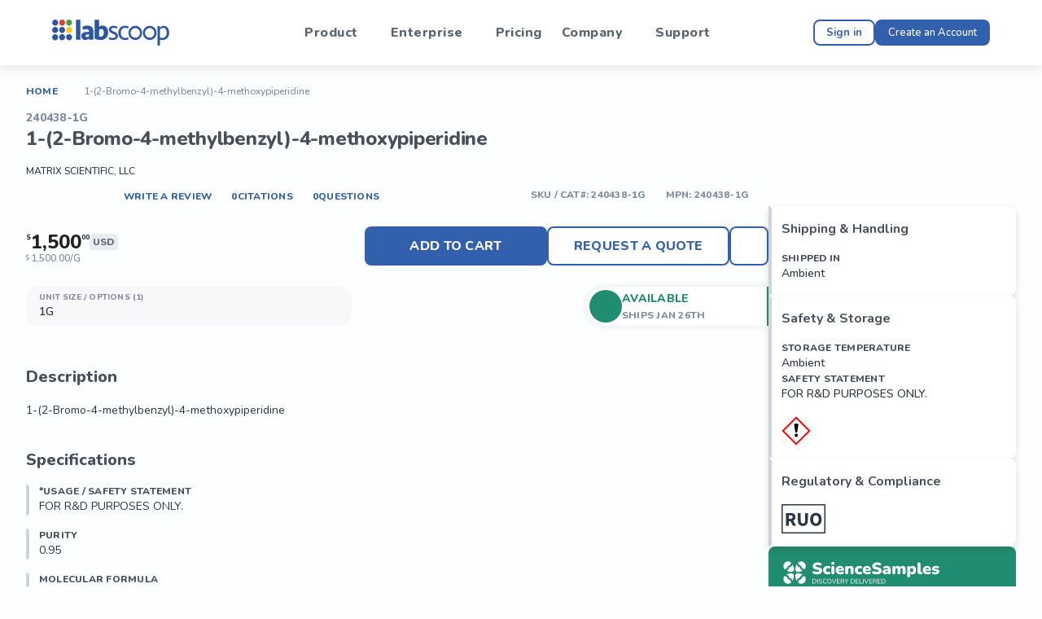

--- FILE ---
content_type: text/html; charset=utf-8
request_url: https://labscoop.com/US/en/product/mtx/matrix-scientific/240438-1g-1-2-bromo-4-methylbenzyl-4-methoxypiperidine
body_size: 43034
content:
<!DOCTYPE html><html lang="en" data-sentry-component="RootLayout" data-sentry-source-file="layout.jsx"><head><meta charSet="utf-8"/><meta name="viewport" content="width=device-width, initial-scale=1"/><link rel="preload" href="https://cdn.labscoop.com/_next/static/media/05f970ec0bd776d8-s.p.woff2" as="font" crossorigin="" type="font/woff2"/><link rel="preload" href="https://cdn.labscoop.com/_next/static/media/21ed5661b47f7f6d-s.p.woff2" as="font" crossorigin="" type="font/woff2"/><link rel="stylesheet" href="https://cdn.labscoop.com/_next/static/css/0a1d7a83549efa08.css" data-precedence="next"/><link rel="stylesheet" href="https://cdn.labscoop.com/_next/static/css/08c7b2be2d88ff87.css" data-precedence="next"/><link rel="stylesheet" href="https://cdn.labscoop.com/_next/static/css/3ac54f7b0d9ab84a.css" data-precedence="next"/><link rel="stylesheet" href="https://cdn.labscoop.com/_next/static/css/fc38bee0036ea787.css" data-precedence="next"/><link rel="preload" as="script" fetchPriority="low" href="https://cdn.labscoop.com/_next/static/chunks/webpack-1b40d4299111050b.js"/><script src="https://cdn.labscoop.com/_next/static/chunks/52774a7f-8eda26949ba6d821.js" async=""></script><script src="https://cdn.labscoop.com/_next/static/chunks/fd9d1056-8262c9a4861fd739.js" async=""></script><script src="https://cdn.labscoop.com/_next/static/chunks/2247-1a000542b58067e9.js" async=""></script><script src="https://cdn.labscoop.com/_next/static/chunks/main-app-2f231ee1bb674169.js" async=""></script><script src="https://cdn.labscoop.com/_next/static/chunks/8727-6104cba6178227ec.js" async=""></script><script src="https://cdn.labscoop.com/_next/static/chunks/app/%5Blocale%5D/%5Blang%5D/(headerSearch)/(profile)/loading-34e2420134622f80.js" async=""></script><script src="https://cdn.labscoop.com/_next/static/chunks/753-33df38eb89da4b49.js" async=""></script><script src="https://cdn.labscoop.com/_next/static/chunks/2144-068927a85a832c43.js" async=""></script><script src="https://cdn.labscoop.com/_next/static/chunks/8334-91bfbb5089dc3658.js" async=""></script><script src="https://cdn.labscoop.com/_next/static/chunks/9179-53619a2d0619c46c.js" async=""></script><script src="https://cdn.labscoop.com/_next/static/chunks/4474-7de2a0ee895c517c.js" async=""></script><script src="https://cdn.labscoop.com/_next/static/chunks/6163-ff3b3b52e0d26a54.js" async=""></script><script src="https://cdn.labscoop.com/_next/static/chunks/6208-eeddb7bb043c4618.js" async=""></script><script src="https://cdn.labscoop.com/_next/static/chunks/565-7b90f28c8ad4de7f.js" async=""></script><script src="https://cdn.labscoop.com/_next/static/chunks/6192-955c3c110fd028af.js" async=""></script><script src="https://cdn.labscoop.com/_next/static/chunks/9985-28782df778a1530a.js" async=""></script><script src="https://cdn.labscoop.com/_next/static/chunks/1343-a207fadf1f27cd54.js" async=""></script><script src="https://cdn.labscoop.com/_next/static/chunks/1429-e62b8196a0decd20.js" async=""></script><script src="https://cdn.labscoop.com/_next/static/chunks/3864-46f27a0af9eec6d0.js" async=""></script><script src="https://cdn.labscoop.com/_next/static/chunks/8712-073b3d11aedc3c7b.js" async=""></script><script src="https://cdn.labscoop.com/_next/static/chunks/app/%5Blocale%5D/%5Blang%5D/(headerSearch)/(profile)/layout-e015dc2ff5f52179.js" async=""></script><script src="https://cdn.labscoop.com/_next/static/chunks/13b76428-5128af319ee14913.js" async=""></script><script src="https://cdn.labscoop.com/_next/static/chunks/1063-0482ca596fca4489.js" async=""></script><script src="https://cdn.labscoop.com/_next/static/chunks/5001-7590310b41943498.js" async=""></script><script src="https://cdn.labscoop.com/_next/static/chunks/9744-c65d606652055623.js" async=""></script><script src="https://cdn.labscoop.com/_next/static/chunks/6577-56c0d55448197e41.js" async=""></script><script src="https://cdn.labscoop.com/_next/static/chunks/7967-564d0838f824f57f.js" async=""></script><script src="https://cdn.labscoop.com/_next/static/chunks/5347-ec6a058575328cf3.js" async=""></script><script src="https://cdn.labscoop.com/_next/static/chunks/2413-54de0cfc9e6cf1e8.js" async=""></script><script src="https://cdn.labscoop.com/_next/static/chunks/3597-db7f807ddc80e055.js" async=""></script><script src="https://cdn.labscoop.com/_next/static/chunks/5832-078f2921971dfa59.js" async=""></script><script src="https://cdn.labscoop.com/_next/static/chunks/2814-56bb11f2dc44321f.js" async=""></script><script src="https://cdn.labscoop.com/_next/static/chunks/6127-bb2011c93dd37667.js" async=""></script><script src="https://cdn.labscoop.com/_next/static/chunks/7549-3c2046d0e4eec6c9.js" async=""></script><script src="https://cdn.labscoop.com/_next/static/chunks/1057-aa1922bd65cdef3d.js" async=""></script><script src="https://cdn.labscoop.com/_next/static/chunks/9488-f8c60fb6fb17d2f7.js" async=""></script><script src="https://cdn.labscoop.com/_next/static/chunks/7051-5bfeb4f2b6135d04.js" async=""></script><script src="https://cdn.labscoop.com/_next/static/chunks/app/%5Blocale%5D/%5Blang%5D/(headerSearch)/layout-0c444041631ab500.js" async=""></script><script src="https://cdn.labscoop.com/_next/static/chunks/app/global-error-bf84b12e803a6bd1.js" async=""></script><script src="https://cdn.labscoop.com/_next/static/chunks/7-6c506439ec4ebb89.js" async=""></script><script src="https://cdn.labscoop.com/_next/static/chunks/app/layout-17fcd77417d700ad.js" async=""></script><script src="https://cdn.labscoop.com/_next/static/chunks/app/%5Blocale%5D/%5Blang%5D/(auth)/layout-1f94f0689a9d1c15.js" async=""></script><script src="https://cdn.labscoop.com/_next/static/chunks/app/not-found-b55bc85a8869b748.js" async=""></script><script src="https://cdn.labscoop.com/_next/static/chunks/f4898fe8-1fda4934cbfa1022.js" async=""></script><script src="https://cdn.labscoop.com/_next/static/chunks/2511-cc25b9a751ec8b08.js" async=""></script><script src="https://cdn.labscoop.com/_next/static/chunks/4458-a9d2de5a984f8ad9.js" async=""></script><script src="https://cdn.labscoop.com/_next/static/chunks/3541-dd01204b7066b702.js" async=""></script><script src="https://cdn.labscoop.com/_next/static/chunks/4313-3f828c3d8e84453a.js" async=""></script><script src="https://cdn.labscoop.com/_next/static/chunks/2731-84738efcb523b4c1.js" async=""></script><script src="https://cdn.labscoop.com/_next/static/chunks/987-ba067906f599cfd3.js" async=""></script><script src="https://cdn.labscoop.com/_next/static/chunks/6610-22bbdd9f6ffa1ccc.js" async=""></script><script src="https://cdn.labscoop.com/_next/static/chunks/6140-de547afadb06bf1c.js" async=""></script><script src="https://cdn.labscoop.com/_next/static/chunks/9679-f4898cdb3245d5d6.js" async=""></script><script src="https://cdn.labscoop.com/_next/static/chunks/133-3041245883853c74.js" async=""></script><script src="https://cdn.labscoop.com/_next/static/chunks/4855-47a47303b5159420.js" async=""></script><script src="https://cdn.labscoop.com/_next/static/chunks/2622-7591e8dd89ce2ee4.js" async=""></script><script src="https://cdn.labscoop.com/_next/static/chunks/8429-03b14c0229d826ad.js" async=""></script><script src="https://cdn.labscoop.com/_next/static/chunks/8137-48052abc976ad5ee.js" async=""></script><script src="https://cdn.labscoop.com/_next/static/chunks/app/%5Blocale%5D/%5Blang%5D/(headerSearch)/(content)/(products)/product/%5Bsupplier%5D/%5Bbrand%5D/%5Bslug%5D/page-e076c25af2535156.js" async=""></script><link rel="preload" href="https://www.googletagmanager.com/gtag/js?id=G-5XR46DMLZL" as="script"/><title>1-(2-Bromo-4-methylbenzyl)-4-methoxypiperidine, 1G | Labscoop</title><meta name="description" content="1-(2-Bromo-4-methylbenzyl)-4-methoxypiperidine, 1G. 1-(2-Bromo-4-methylbenzyl)-4-methoxypiperidine"/><link rel="canonical" href="https://labscoop.com/us/en/product/mtx/matrix-scientific/240438-500mg-1-2-bromo-4-methylbenzyl-4-methoxypiperidine"/><link rel="icon" href="/favicon.ico" type="image/x-icon" sizes="48x48"/><meta name="next-size-adjust"/><script src="https://cdn.labscoop.com/_next/static/chunks/polyfills-c67a75d1b6f99dc8.js" noModule=""></script><style data-emotion="mui-global 1bkc9nz">:root{--lab-shape-borderRadius:4px;--lab-constants-fonts-main:'__Nunito_8f1818','__Nunito_Fallback_8f1818','Nunito',system-ui,-apple-system,BlinkMacSystemFont,Segoe UI,Roboto,Oxygen,Ubuntu,Cantarell,Open Sans,Helvetica Neue,sans-serif;--lab-constants-fonts-nunito:'__Nunito_8f1818','__Nunito_Fallback_8f1818','Nunito';--lab-constants-fonts-caveat:'__Caveat_e7d224','__Caveat_Fallback_e7d224';--lab-constants-layouts-header-user-desktop:64px;--lab-constants-layouts-header-user-mobile:116px;--lab-constants-layouts-header-cart-desktop:64px;--lab-constants-layouts-header-cart-mobile:92px;--lab-constants-layouts-header-guest-desktop:80px;--lab-constants-layouts-header-guest-mobile:68px;--lab-constants-layouts-header-auth-desktop:96px;--lab-constants-layouts-header-auth-mobile:68px;--lab-constants-layouts-subheader-cart-desktop:64px;--lab-constants-layouts-subheader-cart-mobile:122px;--lab-constants-layouts-cart-dekstop:64px;--lab-constants-layouts-scrollNavigation-desktop:116px;--lab-shadows-0:none;--lab-shadows-1:0px 2px 1px -1px rgba(0,0,0,0.2),0px 1px 1px 0px rgba(0,0,0,0.14),0px 1px 3px 0px rgba(0,0,0,0.12);--lab-shadows-2:0px 3px 1px -2px rgba(0,0,0,0.2),0px 2px 2px 0px rgba(0,0,0,0.14),0px 1px 5px 0px rgba(0,0,0,0.12);--lab-shadows-3:0px 3px 3px -2px rgba(0,0,0,0.2),0px 3px 4px 0px rgba(0,0,0,0.14),0px 1px 8px 0px rgba(0,0,0,0.12);--lab-shadows-4:0px 2px 4px -1px rgba(0,0,0,0.2),0px 4px 5px 0px rgba(0,0,0,0.14),0px 1px 10px 0px rgba(0,0,0,0.12);--lab-shadows-5:0px 3px 5px -1px rgba(0,0,0,0.2),0px 5px 8px 0px rgba(0,0,0,0.14),0px 1px 14px 0px rgba(0,0,0,0.12);--lab-shadows-6:0px 3px 5px -1px rgba(0,0,0,0.2),0px 6px 10px 0px rgba(0,0,0,0.14),0px 1px 18px 0px rgba(0,0,0,0.12);--lab-shadows-7:0px 4px 5px -2px rgba(0,0,0,0.2),0px 7px 10px 1px rgba(0,0,0,0.14),0px 2px 16px 1px rgba(0,0,0,0.12);--lab-shadows-8:0px 5px 5px -3px rgba(0,0,0,0.2),0px 8px 10px 1px rgba(0,0,0,0.14),0px 3px 14px 2px rgba(0,0,0,0.12);--lab-shadows-9:0px 5px 6px -3px rgba(0,0,0,0.2),0px 9px 12px 1px rgba(0,0,0,0.14),0px 3px 16px 2px rgba(0,0,0,0.12);--lab-shadows-10:0px 6px 6px -3px rgba(0,0,0,0.2),0px 10px 14px 1px rgba(0,0,0,0.14),0px 4px 18px 3px rgba(0,0,0,0.12);--lab-shadows-11:0px 6px 7px -4px rgba(0,0,0,0.2),0px 11px 15px 1px rgba(0,0,0,0.14),0px 4px 20px 3px rgba(0,0,0,0.12);--lab-shadows-12:0px 7px 8px -4px rgba(0,0,0,0.2),0px 12px 17px 2px rgba(0,0,0,0.14),0px 5px 22px 4px rgba(0,0,0,0.12);--lab-shadows-13:0px 7px 8px -4px rgba(0,0,0,0.2),0px 13px 19px 2px rgba(0,0,0,0.14),0px 5px 24px 4px rgba(0,0,0,0.12);--lab-shadows-14:0px 7px 9px -4px rgba(0,0,0,0.2),0px 14px 21px 2px rgba(0,0,0,0.14),0px 5px 26px 4px rgba(0,0,0,0.12);--lab-shadows-15:0px 8px 9px -5px rgba(0,0,0,0.2),0px 15px 22px 2px rgba(0,0,0,0.14),0px 6px 28px 5px rgba(0,0,0,0.12);--lab-shadows-16:0px 8px 10px -5px rgba(0,0,0,0.2),0px 16px 24px 2px rgba(0,0,0,0.14),0px 6px 30px 5px rgba(0,0,0,0.12);--lab-shadows-17:0px 8px 11px -5px rgba(0,0,0,0.2),0px 17px 26px 2px rgba(0,0,0,0.14),0px 6px 32px 5px rgba(0,0,0,0.12);--lab-shadows-18:0px 9px 11px -5px rgba(0,0,0,0.2),0px 18px 28px 2px rgba(0,0,0,0.14),0px 7px 34px 6px rgba(0,0,0,0.12);--lab-shadows-19:0px 9px 12px -6px rgba(0,0,0,0.2),0px 19px 29px 2px rgba(0,0,0,0.14),0px 7px 36px 6px rgba(0,0,0,0.12);--lab-shadows-20:0px 10px 13px -6px rgba(0,0,0,0.2),0px 20px 31px 3px rgba(0,0,0,0.14),0px 8px 38px 7px rgba(0,0,0,0.12);--lab-shadows-21:0px 10px 13px -6px rgba(0,0,0,0.2),0px 21px 33px 3px rgba(0,0,0,0.14),0px 8px 40px 7px rgba(0,0,0,0.12);--lab-shadows-22:0px 10px 14px -6px rgba(0,0,0,0.2),0px 22px 35px 3px rgba(0,0,0,0.14),0px 8px 42px 7px rgba(0,0,0,0.12);--lab-shadows-23:0px 11px 14px -7px rgba(0,0,0,0.2),0px 23px 36px 3px rgba(0,0,0,0.14),0px 9px 44px 8px rgba(0,0,0,0.12);--lab-shadows-24:0px 11px 15px -7px rgba(0,0,0,0.2),0px 24px 38px 3px rgba(0,0,0,0.14),0px 9px 46px 8px rgba(0,0,0,0.12);--lab-zIndex-mobileStepper:1000;--lab-zIndex-fab:1050;--lab-zIndex-speedDial:1050;--lab-zIndex-appBar:1100;--lab-zIndex-drawer:1200;--lab-zIndex-modal:1300;--lab-zIndex-snackbar:1400;--lab-zIndex-tooltip:1500;}</style><style data-emotion="mui-global lx1j8h">:root,[data-mui-color-scheme="light"]{--lab-constants-fonts-main:'__Nunito_8f1818','__Nunito_Fallback_8f1818','Nunito',system-ui,-apple-system,BlinkMacSystemFont,Segoe UI,Roboto,Oxygen,Ubuntu,Cantarell,Open Sans,Helvetica Neue,sans-serif;--lab-constants-fonts-nunito:'__Nunito_8f1818','__Nunito_Fallback_8f1818','Nunito';--lab-constants-fonts-caveat:'__Caveat_e7d224','__Caveat_Fallback_e7d224';--lab-constants-layouts-header-user-desktop:64px;--lab-constants-layouts-header-user-mobile:116px;--lab-constants-layouts-header-cart-desktop:64px;--lab-constants-layouts-header-cart-mobile:92px;--lab-constants-layouts-header-guest-desktop:80px;--lab-constants-layouts-header-guest-mobile:68px;--lab-constants-layouts-header-auth-desktop:96px;--lab-constants-layouts-header-auth-mobile:68px;--lab-constants-layouts-subheader-cart-desktop:64px;--lab-constants-layouts-subheader-cart-mobile:122px;--lab-constants-layouts-cart-dekstop:64px;--lab-constants-layouts-scrollNavigation-desktop:116px;--lab-palette-colors-background_default:#fdfeff;--lab-palette-colors-grey_0:#FFFFFF;--lab-palette-colors-grey_100:#F8F8FA;--lab-palette-colors-grey_1000:#000000;--lab-palette-colors-grey_200:#E9ECF1;--lab-palette-colors-grey_300:#CED4DF;--lab-palette-colors-grey_400:#B7BECB;--lab-palette-colors-grey_500:#7E8AA0;--lab-palette-colors-grey_600:#687387;--lab-palette-colors-grey_700:#5A6372;--lab-palette-colors-grey_800:#474F5C;--lab-palette-colors-grey_900:#2D3543;--lab-palette-colors-grey_background:#F7F8FA;--lab-palette-colors-grey_base:#97A2B4;--lab-palette-colors-logo_green:#35A248;--lab-palette-colors-logo_red:#D34935;--lab-palette-colors-logo_yellow:#FEC910;--lab-palette-colors-primary_blue:#3360AD;--lab-palette-colors-primary_dark_blue:#1E3966;--lab-palette-colors-secondary_green:#208C72;--lab-palette-colors-secondary_orange:#F28520;--lab-palette-colors-secondary_red:#EA1763;--lab-palette-colors-secondary_violet:#8614EB;--lab-palette-colors-orange:#F28520;--lab-palette-primary-main:#3360AD;--lab-palette-primary-light:rgb(91, 127, 189);--lab-palette-primary-dark:rgb(35, 67, 121);--lab-palette-primary-contrastText:#fff;--lab-palette-primary-mainChannel:51 96 173;--lab-palette-primary-lightChannel:91 127 189;--lab-palette-primary-darkChannel:35 67 121;--lab-palette-primary-contrastTextChannel:255 255 255;--lab-palette-secondary-main:#208C72;--lab-palette-secondary-light:rgb(76, 163, 142);--lab-palette-secondary-dark:rgb(22, 98, 79);--lab-palette-secondary-contrastText:#fff;--lab-palette-secondary-mainChannel:32 140 114;--lab-palette-secondary-lightChannel:76 163 142;--lab-palette-secondary-darkChannel:22 98 79;--lab-palette-secondary-contrastTextChannel:255 255 255;--lab-palette-error-main:#EA1763;--lab-palette-error-light:rgb(238, 69, 130);--lab-palette-error-dark:rgb(163, 16, 69);--lab-palette-error-contrastText:#fff;--lab-palette-error-mainChannel:234 23 99;--lab-palette-error-lightChannel:238 69 130;--lab-palette-error-darkChannel:163 16 69;--lab-palette-error-contrastTextChannel:255 255 255;--lab-palette-grey-0:#FFFFFF;--lab-palette-grey-50:#fafafa;--lab-palette-grey-100:#F8F8FA;--lab-palette-grey-200:#E9ECF1;--lab-palette-grey-300:#CED4DF;--lab-palette-grey-400:#B7BECB;--lab-palette-grey-500:#7E8AA0;--lab-palette-grey-600:#687387;--lab-palette-grey-700:#5A6372;--lab-palette-grey-800:#474F5C;--lab-palette-grey-900:#2D3543;--lab-palette-grey-1000:#000000;--lab-palette-grey-base:#97A2B4;--lab-palette-grey-A100:#f5f5f5;--lab-palette-grey-A200:#eeeeee;--lab-palette-grey-A400:#bdbdbd;--lab-palette-grey-A700:#616161;--lab-palette-background-default:#fdfeff;--lab-palette-background-paper:#fff;--lab-palette-background-defaultChannel:253 254 255;--lab-palette-background-paperChannel:255 255 255;--lab-palette-common-background:#FFFFFF;--lab-palette-common-black:#000000;--lab-palette-common-white:#FFFFFF;--lab-palette-common-onBackground:#000;--lab-palette-common-backgroundChannel:255 255 255;--lab-palette-common-onBackgroundChannel:0 0 0;--lab-palette-warning-main:#ed6c02;--lab-palette-warning-light:#ff9800;--lab-palette-warning-dark:#e65100;--lab-palette-warning-contrastText:#fff;--lab-palette-warning-mainChannel:237 108 2;--lab-palette-warning-lightChannel:255 152 0;--lab-palette-warning-darkChannel:230 81 0;--lab-palette-warning-contrastTextChannel:255 255 255;--lab-palette-info-main:#0288d1;--lab-palette-info-light:#03a9f4;--lab-palette-info-dark:#01579b;--lab-palette-info-contrastText:#fff;--lab-palette-info-mainChannel:2 136 209;--lab-palette-info-lightChannel:3 169 244;--lab-palette-info-darkChannel:1 87 155;--lab-palette-info-contrastTextChannel:255 255 255;--lab-palette-success-main:#2e7d32;--lab-palette-success-light:#4caf50;--lab-palette-success-dark:#1b5e20;--lab-palette-success-contrastText:#fff;--lab-palette-success-mainChannel:46 125 50;--lab-palette-success-lightChannel:76 175 80;--lab-palette-success-darkChannel:27 94 32;--lab-palette-success-contrastTextChannel:255 255 255;--lab-palette-text-primary:rgba(0, 0, 0, 0.87);--lab-palette-text-secondary:rgba(0, 0, 0, 0.6);--lab-palette-text-disabled:rgba(0, 0, 0, 0.38);--lab-palette-text-primaryChannel:0 0 0;--lab-palette-text-secondaryChannel:0 0 0;--lab-palette-divider:rgba(0, 0, 0, 0.12);--lab-palette-action-active:rgba(0, 0, 0, 0.54);--lab-palette-action-hover:rgba(0, 0, 0, 0.04);--lab-palette-action-hoverOpacity:0.04;--lab-palette-action-selected:rgba(0, 0, 0, 0.08);--lab-palette-action-selectedOpacity:0.08;--lab-palette-action-disabled:rgba(0, 0, 0, 0.26);--lab-palette-action-disabledBackground:rgba(0, 0, 0, 0.12);--lab-palette-action-disabledOpacity:0.38;--lab-palette-action-focus:rgba(0, 0, 0, 0.12);--lab-palette-action-focusOpacity:0.12;--lab-palette-action-activatedOpacity:0.12;--lab-palette-action-activeChannel:0 0 0;--lab-palette-action-selectedChannel:0 0 0;--lab-palette-Alert-errorColor:rgb(95, 27, 52);--lab-palette-Alert-infoColor:rgb(1, 67, 97);--lab-palette-Alert-successColor:rgb(30, 70, 32);--lab-palette-Alert-warningColor:rgb(102, 60, 0);--lab-palette-Alert-errorFilledBg:var(--lab-palette-error-main, #EA1763);--lab-palette-Alert-infoFilledBg:var(--lab-palette-info-main, #0288d1);--lab-palette-Alert-successFilledBg:var(--lab-palette-success-main, #2e7d32);--lab-palette-Alert-warningFilledBg:var(--lab-palette-warning-main, #ed6c02);--lab-palette-Alert-errorFilledColor:#fff;--lab-palette-Alert-infoFilledColor:#fff;--lab-palette-Alert-successFilledColor:#fff;--lab-palette-Alert-warningFilledColor:#fff;--lab-palette-Alert-errorStandardBg:rgb(253, 236, 242);--lab-palette-Alert-infoStandardBg:rgb(229, 246, 253);--lab-palette-Alert-successStandardBg:rgb(237, 247, 237);--lab-palette-Alert-warningStandardBg:rgb(255, 244, 229);--lab-palette-Alert-errorIconColor:var(--lab-palette-error-main, #EA1763);--lab-palette-Alert-infoIconColor:var(--lab-palette-info-main, #0288d1);--lab-palette-Alert-successIconColor:var(--lab-palette-success-main, #2e7d32);--lab-palette-Alert-warningIconColor:var(--lab-palette-warning-main, #ed6c02);--lab-palette-AppBar-defaultBg:var(--lab-palette-grey-100, #F8F8FA);--lab-palette-Avatar-defaultBg:var(--lab-palette-grey-400, #B7BECB);--lab-palette-Button-inheritContainedBg:var(--lab-palette-grey-300, #CED4DF);--lab-palette-Button-inheritContainedHoverBg:var(--lab-palette-grey-A100, #f5f5f5);--lab-palette-Chip-defaultBorder:var(--lab-palette-grey-400, #B7BECB);--lab-palette-Chip-defaultAvatarColor:var(--lab-palette-grey-700, #5A6372);--lab-palette-Chip-defaultIconColor:var(--lab-palette-grey-700, #5A6372);--lab-palette-FilledInput-bg:rgba(0, 0, 0, 0.06);--lab-palette-FilledInput-hoverBg:rgba(0, 0, 0, 0.09);--lab-palette-FilledInput-disabledBg:rgba(0, 0, 0, 0.12);--lab-palette-LinearProgress-primaryBg:rgb(177, 194, 223);--lab-palette-LinearProgress-secondaryBg:rgb(170, 211, 201);--lab-palette-LinearProgress-errorBg:rgb(247, 166, 195);--lab-palette-LinearProgress-infoBg:rgb(158, 209, 237);--lab-palette-LinearProgress-successBg:rgb(175, 205, 177);--lab-palette-LinearProgress-warningBg:rgb(248, 199, 158);--lab-palette-Skeleton-bg:rgba(var(--lab-palette-text-primaryChannel, undefined) / 0.11);--lab-palette-Slider-primaryTrack:rgb(177, 194, 223);--lab-palette-Slider-secondaryTrack:rgb(170, 211, 201);--lab-palette-Slider-errorTrack:rgb(247, 166, 195);--lab-palette-Slider-infoTrack:rgb(158, 209, 237);--lab-palette-Slider-successTrack:rgb(175, 205, 177);--lab-palette-Slider-warningTrack:rgb(248, 199, 158);--lab-palette-SnackbarContent-bg:#fdfeff;--lab-palette-SnackbarContent-color:rgba(0, 0, 0, 0.87);--lab-palette-SpeedDialAction-fabHoverBg:#fff;--lab-palette-StepConnector-border:var(--lab-palette-grey-400, #B7BECB);--lab-palette-StepContent-border:var(--lab-palette-grey-400, #B7BECB);--lab-palette-Switch-defaultColor:var(--lab-palette-common-white, #FFFFFF);--lab-palette-Switch-defaultDisabledColor:var(--lab-palette-grey-100, #F8F8FA);--lab-palette-Switch-primaryDisabledColor:rgb(177, 194, 223);--lab-palette-Switch-secondaryDisabledColor:rgb(170, 211, 201);--lab-palette-Switch-errorDisabledColor:rgb(247, 166, 195);--lab-palette-Switch-infoDisabledColor:rgb(158, 209, 237);--lab-palette-Switch-successDisabledColor:rgb(175, 205, 177);--lab-palette-Switch-warningDisabledColor:rgb(248, 199, 158);--lab-palette-TableCell-border:rgba(224, 224, 224, 1);--lab-palette-Tooltip-bg:rgba(90, 99, 114, 0.92);--lab-palette-dividerChannel:0 0 0;--lab-opacity-inputPlaceholder:0.42;--lab-opacity-inputUnderline:0.42;--lab-opacity-switchTrackDisabled:0.12;--lab-opacity-switchTrack:0.38;}</style><style data-emotion="mui-global rtusc2">[data-mui-color-scheme="dark"]{--lab-palette-grey-0:#000000;--lab-palette-grey-50:#fafafa;--lab-palette-grey-100:#2D3543;--lab-palette-grey-200:#474F5C;--lab-palette-grey-300:#5A6372;--lab-palette-grey-400:#687387;--lab-palette-grey-500:#7E8AA0;--lab-palette-grey-600:#B7BECB;--lab-palette-grey-700:#CED4DF;--lab-palette-grey-800:#E9ECF1;--lab-palette-grey-900:#F8F8FA;--lab-palette-grey-1000:#FFFFFF;--lab-palette-grey-A100:#f5f5f5;--lab-palette-grey-A200:#eeeeee;--lab-palette-grey-A400:#bdbdbd;--lab-palette-grey-A700:#616161;--lab-palette-common-background:#000000;--lab-palette-common-black:#000;--lab-palette-common-white:#fff;--lab-palette-common-onBackground:#fff;--lab-palette-common-backgroundChannel:0 0 0;--lab-palette-common-onBackgroundChannel:255 255 255;--lab-palette-primary-main:#90caf9;--lab-palette-primary-light:#e3f2fd;--lab-palette-primary-dark:#42a5f5;--lab-palette-primary-contrastText:rgba(0, 0, 0, 0.87);--lab-palette-primary-mainChannel:144 202 249;--lab-palette-primary-lightChannel:227 242 253;--lab-palette-primary-darkChannel:66 165 245;--lab-palette-primary-contrastTextChannel:0 0 0;--lab-palette-secondary-main:#ce93d8;--lab-palette-secondary-light:#f3e5f5;--lab-palette-secondary-dark:#ab47bc;--lab-palette-secondary-contrastText:rgba(0, 0, 0, 0.87);--lab-palette-secondary-mainChannel:206 147 216;--lab-palette-secondary-lightChannel:243 229 245;--lab-palette-secondary-darkChannel:171 71 188;--lab-palette-secondary-contrastTextChannel:0 0 0;--lab-palette-error-main:#f44336;--lab-palette-error-light:#e57373;--lab-palette-error-dark:#d32f2f;--lab-palette-error-contrastText:#fff;--lab-palette-error-mainChannel:244 67 54;--lab-palette-error-lightChannel:229 115 115;--lab-palette-error-darkChannel:211 47 47;--lab-palette-error-contrastTextChannel:255 255 255;--lab-palette-warning-main:#ffa726;--lab-palette-warning-light:#ffb74d;--lab-palette-warning-dark:#f57c00;--lab-palette-warning-contrastText:rgba(0, 0, 0, 0.87);--lab-palette-warning-mainChannel:255 167 38;--lab-palette-warning-lightChannel:255 183 77;--lab-palette-warning-darkChannel:245 124 0;--lab-palette-warning-contrastTextChannel:0 0 0;--lab-palette-info-main:#29b6f6;--lab-palette-info-light:#4fc3f7;--lab-palette-info-dark:#0288d1;--lab-palette-info-contrastText:rgba(0, 0, 0, 0.87);--lab-palette-info-mainChannel:41 182 246;--lab-palette-info-lightChannel:79 195 247;--lab-palette-info-darkChannel:2 136 209;--lab-palette-info-contrastTextChannel:0 0 0;--lab-palette-success-main:#66bb6a;--lab-palette-success-light:#81c784;--lab-palette-success-dark:#388e3c;--lab-palette-success-contrastText:rgba(0, 0, 0, 0.87);--lab-palette-success-mainChannel:102 187 106;--lab-palette-success-lightChannel:129 199 132;--lab-palette-success-darkChannel:56 142 60;--lab-palette-success-contrastTextChannel:0 0 0;--lab-palette-text-primary:#fff;--lab-palette-text-secondary:rgba(255, 255, 255, 0.7);--lab-palette-text-disabled:rgba(255, 255, 255, 0.5);--lab-palette-text-icon:rgba(255, 255, 255, 0.5);--lab-palette-text-primaryChannel:255 255 255;--lab-palette-text-secondaryChannel:255 255 255;--lab-palette-divider:rgba(255, 255, 255, 0.12);--lab-palette-background-paper:#121212;--lab-palette-background-default:#121212;--lab-palette-background-defaultChannel:18 18 18;--lab-palette-background-paperChannel:18 18 18;--lab-palette-action-active:#fff;--lab-palette-action-hover:rgba(255, 255, 255, 0.08);--lab-palette-action-hoverOpacity:0.08;--lab-palette-action-selected:rgba(255, 255, 255, 0.16);--lab-palette-action-selectedOpacity:0.16;--lab-palette-action-disabled:rgba(255, 255, 255, 0.3);--lab-palette-action-disabledBackground:rgba(255, 255, 255, 0.12);--lab-palette-action-disabledOpacity:0.38;--lab-palette-action-focus:rgba(255, 255, 255, 0.12);--lab-palette-action-focusOpacity:0.12;--lab-palette-action-activatedOpacity:0.24;--lab-palette-action-activeChannel:255 255 255;--lab-palette-action-selectedChannel:255 255 255;--lab-palette-Alert-errorColor:rgb(244, 199, 199);--lab-palette-Alert-infoColor:rgb(184, 231, 251);--lab-palette-Alert-successColor:rgb(204, 232, 205);--lab-palette-Alert-warningColor:rgb(255, 226, 183);--lab-palette-Alert-errorFilledBg:var(--lab-palette-error-dark, #d32f2f);--lab-palette-Alert-infoFilledBg:var(--lab-palette-info-dark, #0288d1);--lab-palette-Alert-successFilledBg:var(--lab-palette-success-dark, #388e3c);--lab-palette-Alert-warningFilledBg:var(--lab-palette-warning-dark, #f57c00);--lab-palette-Alert-errorFilledColor:#fff;--lab-palette-Alert-infoFilledColor:#fff;--lab-palette-Alert-successFilledColor:#fff;--lab-palette-Alert-warningFilledColor:rgba(0, 0, 0, 0.87);--lab-palette-Alert-errorStandardBg:rgb(22, 11, 11);--lab-palette-Alert-infoStandardBg:rgb(7, 19, 24);--lab-palette-Alert-successStandardBg:rgb(12, 19, 13);--lab-palette-Alert-warningStandardBg:rgb(25, 18, 7);--lab-palette-Alert-errorIconColor:var(--lab-palette-error-main, #f44336);--lab-palette-Alert-infoIconColor:var(--lab-palette-info-main, #29b6f6);--lab-palette-Alert-successIconColor:var(--lab-palette-success-main, #66bb6a);--lab-palette-Alert-warningIconColor:var(--lab-palette-warning-main, #ffa726);--lab-palette-AppBar-defaultBg:var(--lab-palette-grey-900, #F8F8FA);--lab-palette-AppBar-darkBg:var(--lab-palette-background-paper, #121212);--lab-palette-AppBar-darkColor:var(--lab-palette-text-primary, #fff);--lab-palette-Avatar-defaultBg:var(--lab-palette-grey-600, #B7BECB);--lab-palette-Button-inheritContainedBg:var(--lab-palette-grey-800, #E9ECF1);--lab-palette-Button-inheritContainedHoverBg:var(--lab-palette-grey-700, #CED4DF);--lab-palette-Chip-defaultBorder:var(--lab-palette-grey-700, #CED4DF);--lab-palette-Chip-defaultAvatarColor:var(--lab-palette-grey-300, #5A6372);--lab-palette-Chip-defaultIconColor:var(--lab-palette-grey-300, #5A6372);--lab-palette-FilledInput-bg:rgba(255, 255, 255, 0.09);--lab-palette-FilledInput-hoverBg:rgba(255, 255, 255, 0.13);--lab-palette-FilledInput-disabledBg:rgba(255, 255, 255, 0.12);--lab-palette-LinearProgress-primaryBg:rgb(72, 101, 124);--lab-palette-LinearProgress-secondaryBg:rgb(103, 73, 108);--lab-palette-LinearProgress-errorBg:rgb(122, 33, 27);--lab-palette-LinearProgress-infoBg:rgb(20, 91, 123);--lab-palette-LinearProgress-successBg:rgb(51, 93, 53);--lab-palette-LinearProgress-warningBg:rgb(127, 83, 19);--lab-palette-Skeleton-bg:rgba(var(--lab-palette-text-primaryChannel, undefined) / 0.13);--lab-palette-Slider-primaryTrack:rgb(72, 101, 124);--lab-palette-Slider-secondaryTrack:rgb(103, 73, 108);--lab-palette-Slider-errorTrack:rgb(122, 33, 27);--lab-palette-Slider-infoTrack:rgb(20, 91, 123);--lab-palette-Slider-successTrack:rgb(51, 93, 53);--lab-palette-Slider-warningTrack:rgb(127, 83, 19);--lab-palette-SnackbarContent-bg:#121212;--lab-palette-SnackbarContent-color:#fff;--lab-palette-SpeedDialAction-fabHoverBg:#121212;--lab-palette-StepConnector-border:var(--lab-palette-grey-600, #B7BECB);--lab-palette-StepContent-border:var(--lab-palette-grey-600, #B7BECB);--lab-palette-Switch-defaultColor:var(--lab-palette-grey-300, #5A6372);--lab-palette-Switch-defaultDisabledColor:var(--lab-palette-grey-600, #B7BECB);--lab-palette-Switch-primaryDisabledColor:rgb(64, 90, 112);--lab-palette-Switch-secondaryDisabledColor:rgb(92, 66, 97);--lab-palette-Switch-errorDisabledColor:rgb(109, 30, 24);--lab-palette-Switch-infoDisabledColor:rgb(18, 81, 110);--lab-palette-Switch-successDisabledColor:rgb(45, 84, 47);--lab-palette-Switch-warningDisabledColor:rgb(114, 75, 17);--lab-palette-TableCell-border:rgba(81, 81, 81, 1);--lab-palette-Tooltip-bg:rgba(206, 212, 223, 0.92);--lab-palette-dividerChannel:255 255 255;--lab-opacity-inputPlaceholder:0.5;--lab-opacity-inputUnderline:0.7;--lab-opacity-switchTrackDisabled:0.2;--lab-opacity-switchTrack:0.3;--lab-overlays-1:linear-gradient(rgba(255 255 255 / 0.05), rgba(255 255 255 / 0.05));--lab-overlays-2:linear-gradient(rgba(255 255 255 / 0.07), rgba(255 255 255 / 0.07));--lab-overlays-3:linear-gradient(rgba(255 255 255 / 0.08), rgba(255 255 255 / 0.08));--lab-overlays-4:linear-gradient(rgba(255 255 255 / 0.09), rgba(255 255 255 / 0.09));--lab-overlays-5:linear-gradient(rgba(255 255 255 / 0.10), rgba(255 255 255 / 0.10));--lab-overlays-6:linear-gradient(rgba(255 255 255 / 0.11), rgba(255 255 255 / 0.11));--lab-overlays-7:linear-gradient(rgba(255 255 255 / 0.11), rgba(255 255 255 / 0.11));--lab-overlays-8:linear-gradient(rgba(255 255 255 / 0.12), rgba(255 255 255 / 0.12));--lab-overlays-9:linear-gradient(rgba(255 255 255 / 0.12), rgba(255 255 255 / 0.12));--lab-overlays-10:linear-gradient(rgba(255 255 255 / 0.13), rgba(255 255 255 / 0.13));--lab-overlays-11:linear-gradient(rgba(255 255 255 / 0.13), rgba(255 255 255 / 0.13));--lab-overlays-12:linear-gradient(rgba(255 255 255 / 0.14), rgba(255 255 255 / 0.14));--lab-overlays-13:linear-gradient(rgba(255 255 255 / 0.14), rgba(255 255 255 / 0.14));--lab-overlays-14:linear-gradient(rgba(255 255 255 / 0.14), rgba(255 255 255 / 0.14));--lab-overlays-15:linear-gradient(rgba(255 255 255 / 0.14), rgba(255 255 255 / 0.14));--lab-overlays-16:linear-gradient(rgba(255 255 255 / 0.15), rgba(255 255 255 / 0.15));--lab-overlays-17:linear-gradient(rgba(255 255 255 / 0.15), rgba(255 255 255 / 0.15));--lab-overlays-18:linear-gradient(rgba(255 255 255 / 0.15), rgba(255 255 255 / 0.15));--lab-overlays-19:linear-gradient(rgba(255 255 255 / 0.15), rgba(255 255 255 / 0.15));--lab-overlays-20:linear-gradient(rgba(255 255 255 / 0.16), rgba(255 255 255 / 0.16));--lab-overlays-21:linear-gradient(rgba(255 255 255 / 0.16), rgba(255 255 255 / 0.16));--lab-overlays-22:linear-gradient(rgba(255 255 255 / 0.16), rgba(255 255 255 / 0.16));--lab-overlays-23:linear-gradient(rgba(255 255 255 / 0.16), rgba(255 255 255 / 0.16));--lab-overlays-24:linear-gradient(rgba(255 255 255 / 0.16), rgba(255 255 255 / 0.16));}</style><style data-emotion="mui-global 1xkgvs8">html{-webkit-font-smoothing:antialiased;-moz-osx-font-smoothing:grayscale;box-sizing:border-box;-webkit-text-size-adjust:100%;}*,*::before,*::after{box-sizing:inherit;}strong,b{font-weight:700;}body{margin:0;color:var(--lab-palette-text-primary);font-family:'__Nunito_8f1818','__Nunito_Fallback_8f1818','Nunito';font-weight:500;font-size:1rem;line-height:1.5rem;font-style:normal;text-transform:none;letter-spacing:0;background-color:var(--lab-palette-background-default);}@media print{body{background-color:var(--lab-palette-common-white);}}body::backdrop{background-color:var(--lab-palette-background-default);}*:not(body)::-webkit-scrollbar{width:8px;max-height:8px;border-radius:8px;background-color:#CED4DF;}*:not(body)::-webkit-scrollbar:hover{background-color:color-mix(in srgb, #CED4DF, #2D3543 10%);}*:not(body)::-webkit-scrollbar-track{border-radius:8px;background-color:#CED4DF;}*:not(body)::-webkit-scrollbar-track:hover{background-color:color-mix(in srgb, #CED4DF, #2D3543 10%);}*:not(body)::-webkit-scrollbar-thumb{border-radius:8px;background-color:#7E8AA0;}*:not(body)::-webkit-scrollbar-thumb:hover{background-color:color-mix(in srgb, #7E8AA0, #2D3543 10%);}</style><style data-emotion="mui-global animation-ozg7p2">@-webkit-keyframes animation-ozg7p2{0%{left:-35%;right:100%;}60%{left:100%;right:-90%;}100%{left:100%;right:-90%;}}@keyframes animation-ozg7p2{0%{left:-35%;right:100%;}60%{left:100%;right:-90%;}100%{left:100%;right:-90%;}}</style><style data-emotion="mui-global animation-19gglwu">@-webkit-keyframes animation-19gglwu{0%{left:-200%;right:100%;}60%{left:107%;right:-8%;}100%{left:107%;right:-8%;}}@keyframes animation-19gglwu{0%{left:-200%;right:100%;}60%{left:107%;right:-8%;}100%{left:107%;right:-8%;}}</style><style data-emotion="mui-global animation-c7515d">@-webkit-keyframes animation-c7515d{0%{opacity:1;}50%{opacity:0.4;}100%{opacity:1;}}@keyframes animation-c7515d{0%{opacity:1;}50%{opacity:0.4;}100%{opacity:1;}}</style><style data-emotion="mui-global 1prfaxn">@-webkit-keyframes mui-auto-fill{from{display:block;}}@keyframes mui-auto-fill{from{display:block;}}@-webkit-keyframes mui-auto-fill-cancel{from{display:block;}}@keyframes mui-auto-fill-cancel{from{display:block;}}</style><style data-emotion="mui 16431xs 8qplgq 18rqglj 108tmx3 18lx9wo it5ujd qz4laq-Link 1349bth-LabText-Link 1idpos5-LabText-Link h3bakm-IconBase-root 15i92d-IconBase-root a0y2e3 hboir5 8atqhb 1cjii4v lgjkax 9uwjnd-IconBase-root 5gimve-IconBase-root wlozfn 704noe-IconBase-root zn0mre-IconBase-root lbhhhc-Button 127jmer-Button 5exvzx-Button 17o8l3a-Link-Button 1u6oiw2-LabText-Link-Button ccqs71-LabText-Link-Button fi5gu1-LabText 13xn21y-LabText 1xptpj8-LabText jbvtbd-Button lyhey3-Button 1zkbc6-Button 5m4ybt-Link-Button 1wp9bnk-LabText-Link-Button 1xlz763-LabText-Link-Button cbrxse-LabText 1061ix3-LabText 0 kfyzoj-IconButton z22lso-IconButton zbu413-IconButton 1376wub-IconBase-root poyfhv-IconBase-root cl5t4j mvxeu5 zlcq00 17ymhin 1xswlzz g7xof2 i9gxme 1sm2s1z 1le9l8-Wrapper 10ydqdt-Wrapper f6pbt4 p0b6l6 safm12-Wrapper ubkpcq-Wrapper 4ici2t 1w3ni4t 1muypmz d7lugv gmk7ze-LabText ulwpx2-LabText rkzehd-LabText huskxe 1u9cv96-LabText 1y660mv-LabText axw7ok 1gw7wmj-LabText xfwsu3-LabText 19tti8r xjlkty-IconBase-root rbh2bx-IconBase-root j0ozid 147ermr 8bxnj1-LabText 1ge139b-LabText e8enw3-LabText 11kh6xt-LabText wdengh 1p3qhw0 1kupxpf-Button ibhzkd-Button g3h4ti-Button jdt4tb 1xdhyk6 z4fuwn p5iv7j 1anid1y k008qs tg9nq5 16fpfng hejm0b 1u2sbxe 173v1bl k2zl9f nhb8h9 3mf706 198yr8f-IconBase-root rv310v-IconBase-root 1jk7ize-LabText 14d3qem-LabText 1d32b2g-LabText 12gryjk-LabText 1bm5lbi-LabText 15tm0ca-LabText 1x6b7hi-LabText 1hhzeq1-Link u9jkhk-LabText-Link u2iun0-LabText-Link 9ymyf9 5sfj9n 1jr79zk 1oenp2j 1y9wujo-Button 11bxdpw-Button 197go33-Button xh876d-Link-Button 1yqxs0m-LabText-Link-Button vra4av-LabText-Link-Button 9r7msw nor85k kud8la-FormControl 1q73s95-FormControl 1ifnpsl r5l0wp 79elbk 1woeexg 1nn47fm-IconBase-root zfxxry-IconBase-root 1uxh4nd 1ds45hc-FormControl lcxb0c-FormControl 1dak98z 1sciryg-IconBase-root 12hf38x-IconBase-root 1juxi3f csffzd 919h9t-LabText g12x63-LabText 18wt8xe 1vaqfcy 1lekzkb ykna6q j7zjou 53rwav 1l2bsv7 181nl8y 9w3low-Button kpp93y-Button 1uom0jw-Button 1n23alo 1lhm1ny-Button q63ts6-Button ilzajq-Button 1jswrn9-Button 99ojfq-Button 3ij04f-Button 1dciv61-IconBase-root 12nc56j 6yig0t 18a50vu armqn0 1e7t9ba-Button 1fh58s9-Button 132w3at-Button 1ma996a 6divs8-LabText 4egmsw-LabText 1el8wn4-LabText rdh89m-LabText 18m7s8s-IconBase-root h0xkne-IconBase-root 1ymozwy-StatusBadge kx0unf-StatusBadge 1qh23d7-StatusBadge-icon 1oi64ra-StatusBadge-icon 1yua00w-IconBase-root 199aoza-IconBase-root q4t0dx 1h4zck1-LabText vk7mxd-LabText 18ctp3g-LabText 157ui4g-LabText cq7vgl 1atlrpu-StatusBadge rtb2o6-StatusBadge 129x9g6-StatusBadge-icon fpztdl-StatusBadge-icon 1g62uzg-LabText kxnhiz-LabText bjla2l-LabText 1vr6x2z-LabText 1yuhvjn 14kc2ls-ProductFamilyCard 4j2sep-ProductFamilyCard q2g3rj ay2e4h oqwehi n2qn4q-LabText q1wj3g-LabText 10ililb-LabText 4u3tcm kd7d3b-LabText 12tqri9-LabText t4v1dh-LabText 13zwszn 18q6cr0 1kcwv6f-LabText vpgpdf-LabText vczn9k-Pre 1bguam-Pre 1y954hi 1s5w52m 6qzjb9-AccentCard v75td6-AccentCard 16klzyb tgt5yu-LabText 171arvq-LabText h4tqr2 131vx4c-LabText kho016-LabText h7xx0p-LabText xbvd3x-LabText gboxga 68zbsl 1db55ol jg5jcw 1rl8rq3 1wiv5ny 40x7ez-AccentCard 1coc69p-AccentCard pxpt32 1qg03zn 1v8my8o 1ck03m6 14pavii 1wk6tx0-AccentCard u4kdz1-AccentCard 1un2s2l 1pb6ay7 mws15t 1c1kq07 lburya 1i27l4i zpfjha 18l6lz9 18scve2 1vdsjx0 tqzq11 19npvm9 mxk9i6 h8m1q6 1931a1v-Citations-container wv7gl9-Citations-container 1o93q5x 1ibdntl 1bbbz3b 6sax4y 8875ym 13uw6rn-Button y3i8r-Button 1xt0ibk-Button lpabqd-Link-Button 1d2ipmx-LabText-Link-Button ptray0-LabText-Link-Button 1jr71xb-FormControl 1cvcmaw-FormControl s2dkqn 1nwj9bq 1j2wige v6dnmg 10ixtoy r56ikc dgds5h-LabText 11rpqqj-LabText 19dws4u-LabText-Link 7fn0w6-Button ffa3hx-Button 1p0erq2-Button 19oaur8-LabText esvjwz-LabText gu9jrl 1mia3py 1b9v7dc 1h4avdn-CategoriesCards 1k1wqev 1m0oscq-IconBase-root km2te5-IconBase-root 1va0qcs 2af6d8 16j75uo 1gpu4cd 70qvj9 1k3x8v3 1natbkc 1iounpz hoq9sj 12s0qyg yjsfm1 14lo706 gmvxzj-Link 6zs2rc-LabText-Link 18ow3m5-LabText-Link 12x7e8k d0uhtl">.mui-16431xs{height:100%;display:-webkit-box;display:-webkit-flex;display:-ms-flexbox;display:flex;max-height:100dvh;-webkit-flex-direction:column;-ms-flex-direction:column;flex-direction:column;}.mui-8qplgq{height:var(--lab-constants-layouts-header-guest-desktop);min-height:var(--lab-constants-layouts-header-guest-desktop);}@media (max-width:599.95px){.mui-8qplgq{height:var(--lab-constants-layouts-header-guest-mobile);min-height:var(--lab-constants-layouts-header-guest-mobile);}}.mui-18rqglj{display:-webkit-box;display:-webkit-flex;display:-ms-flexbox;display:flex;-webkit-flex-direction:column;-ms-flex-direction:column;flex-direction:column;width:100%;box-sizing:border-box;-webkit-flex-shrink:0;-ms-flex-negative:0;flex-shrink:0;position:fixed;z-index:var(--lab-zIndex-appBar);top:0;left:auto;right:0;--AppBar-background:var(--lab-palette-AppBar-darkBg, var(--lab-palette-primary-main));--AppBar-color:var(--lab-palette-AppBar-darkColor, var(--lab-palette-primary-contrastText));background-color:var(--AppBar-background);color:var(--AppBar-color);height:var(--lab-constants-layouts-header-guest-desktop);min-height:var(--lab-constants-layouts-header-guest-desktop);background-color:var(--lab-palette-grey-0);}@media print{.mui-18rqglj{position:absolute;}}@media (max-width:599.95px){.mui-18rqglj{header:var(--lab-constants-layouts-header-guest-mobile);min-height:var(--lab-constants-layouts-header-guest-mobile);}}.mui-108tmx3{background-color:var(--lab-palette-background-paper);color:var(--lab-palette-text-primary);-webkit-transition:box-shadow 300ms cubic-bezier(0.4, 0, 0.2, 1) 0ms;transition:box-shadow 300ms cubic-bezier(0.4, 0, 0.2, 1) 0ms;box-shadow:var(--lab-shadows-0);display:-webkit-box;display:-webkit-flex;display:-ms-flexbox;display:flex;-webkit-flex-direction:column;-ms-flex-direction:column;flex-direction:column;width:100%;box-sizing:border-box;-webkit-flex-shrink:0;-ms-flex-negative:0;flex-shrink:0;position:fixed;z-index:var(--lab-zIndex-appBar);top:0;left:auto;right:0;--AppBar-background:var(--lab-palette-AppBar-darkBg, var(--lab-palette-primary-main));--AppBar-color:var(--lab-palette-AppBar-darkColor, var(--lab-palette-primary-contrastText));background-color:var(--AppBar-background);color:var(--AppBar-color);height:var(--lab-constants-layouts-header-guest-desktop);min-height:var(--lab-constants-layouts-header-guest-desktop);background-color:var(--lab-palette-grey-0);}.mui-108tmx3.MuiMenu-paper{box-shadow:0px 0px 24px rgba(0, 0, 0, 0.19);}@media print{.mui-108tmx3{position:absolute;}}@media (max-width:599.95px){.mui-108tmx3{header:var(--lab-constants-layouts-header-guest-mobile);min-height:var(--lab-constants-layouts-header-guest-mobile);}}.mui-18lx9wo{-webkit-box-flex:1;-webkit-flex-grow:1;-ms-flex-positive:1;flex-grow:1;width:100%;background-color:var(--lab-palette-grey-0);border-bottom:0px solid transparent;box-shadow:0px 0px 16px rgba(16, 16, 16, 0.16);}@media (max-width:599.95px){.mui-18lx9wo{box-shadow:0px 4px 8px rgba(64, 62, 41, 0.18);border-bottom:none;padding-top:0px;padding-bottom:0px;background-color:var(--lab-palette-colors-grey_background);}.mui-18lx9wo>*{-webkit-transform:translateY(5px);-moz-transform:translateY(5px);-ms-transform:translateY(5px);transform:translateY(5px);}}.mui-it5ujd{display:-webkit-box;display:-webkit-flex;display:-ms-flexbox;display:flex;-webkit-align-items:center;-webkit-box-align:center;-ms-flex-align:center;align-items:center;-webkit-box-pack:justify;-webkit-justify-content:space-between;justify-content:space-between;height:100%;min-height:var(--lab-constants-layouts-header-guest-desktop);-webkit-box-flex:1;-webkit-flex-grow:1;-ms-flex-positive:1;flex-grow:1;padding:0px 64px;}@media (max-width:599.95px){.mui-it5ujd{min-height:var(--lab-constants-layouts-header-guest-mobile);-webkit-box-pack:justify;-webkit-justify-content:space-between;justify-content:space-between;padding:0px 24px;}}.mui-qz4laq-Link{cursor:pointer;color:var(--lab-palette-primary-main);-webkit-text-decoration:none;text-decoration:none;-webkit-transition:all 150ms cubic-bezier(0.4, 0, 0.2, 1) 0ms;transition:all 150ms cubic-bezier(0.4, 0, 0.2, 1) 0ms;}.mui-qz4laq-Link:hover{color:var(--lab-palette-secondary-main);}.mui-1349bth-LabText-Link{cursor:pointer;color:var(--lab-palette-primary-main);-webkit-text-decoration:none;text-decoration:none;-webkit-transition:all 150ms cubic-bezier(0.4, 0, 0.2, 1) 0ms;transition:all 150ms cubic-bezier(0.4, 0, 0.2, 1) 0ms;}.mui-1349bth-LabText-Link:hover{color:var(--lab-palette-secondary-main);}.mui-1idpos5-LabText-Link{margin:0;font-family:'__Nunito_8f1818','__Nunito_Fallback_8f1818','Nunito';font-weight:500;font-size:1rem;line-height:1.5rem;font-style:normal;text-transform:none;letter-spacing:0;display:-webkit-inline-box;display:-webkit-inline-flex;display:-ms-inline-flexbox;display:inline-flex;cursor:pointer;color:var(--lab-palette-primary-main);-webkit-text-decoration:none;text-decoration:none;-webkit-transition:all 150ms cubic-bezier(0.4, 0, 0.2, 1) 0ms;transition:all 150ms cubic-bezier(0.4, 0, 0.2, 1) 0ms;}.mui-1idpos5-LabText-Link:hover{color:var(--lab-palette-secondary-main);}.mui-h3bakm-IconBase-root{width:1em;height:1em;color:inherit;font-size:16px;-webkit-transform:rotate(90deg);-moz-transform:rotate(90deg);-ms-transform:rotate(90deg);transform:rotate(90deg);}.mui-15i92d-IconBase-root{-webkit-user-select:none;-moz-user-select:none;-ms-user-select:none;user-select:none;width:1em;height:1em;display:inline-block;fill:currentColor;-webkit-flex-shrink:0;-ms-flex-negative:0;flex-shrink:0;-webkit-transition:fill 200ms cubic-bezier(0.4, 0, 0.2, 1) 0ms;transition:fill 200ms cubic-bezier(0.4, 0, 0.2, 1) 0ms;font-size:inherit;width:1em;height:1em;color:inherit;font-size:16px;-webkit-transform:rotate(90deg);-moz-transform:rotate(90deg);-ms-transform:rotate(90deg);transform:rotate(90deg);}.mui-a0y2e3{height:0;overflow:hidden;-webkit-transition:height 300ms cubic-bezier(0.4, 0, 0.2, 1) 0ms;transition:height 300ms cubic-bezier(0.4, 0, 0.2, 1) 0ms;visibility:hidden;}.mui-hboir5{display:-webkit-box;display:-webkit-flex;display:-ms-flexbox;display:flex;width:100%;}.mui-8atqhb{width:100%;}.mui-1cjii4v{max-height:216px;}.mui-lgjkax{margin-right:8px;width:32px;display:-webkit-box;display:-webkit-flex;display:-ms-flexbox;display:flex;-webkit-align-items:center;-webkit-box-align:center;-ms-flex-align:center;align-items:center;}.mui-9uwjnd-IconBase-root{width:1em;height:1em;color:inherit;font-size:24px;-webkit-transform:rotate(0deg);-moz-transform:rotate(0deg);-ms-transform:rotate(0deg);transform:rotate(0deg);}.mui-5gimve-IconBase-root{-webkit-user-select:none;-moz-user-select:none;-ms-user-select:none;user-select:none;width:1em;height:1em;display:inline-block;fill:currentColor;-webkit-flex-shrink:0;-ms-flex-negative:0;flex-shrink:0;-webkit-transition:fill 200ms cubic-bezier(0.4, 0, 0.2, 1) 0ms;transition:fill 200ms cubic-bezier(0.4, 0, 0.2, 1) 0ms;font-size:inherit;width:1em;height:1em;color:inherit;font-size:24px;-webkit-transform:rotate(0deg);-moz-transform:rotate(0deg);-ms-transform:rotate(0deg);transform:rotate(0deg);}.mui-wlozfn{max-height:256px;}.mui-704noe-IconBase-root{width:1em;height:1em;color:var(--lab-palette-primary-dark, rgb(35, 67, 121));font-size:24px;-webkit-transform:rotate(0deg);-moz-transform:rotate(0deg);-ms-transform:rotate(0deg);transform:rotate(0deg);}.mui-zn0mre-IconBase-root{-webkit-user-select:none;-moz-user-select:none;-ms-user-select:none;user-select:none;width:1em;height:1em;display:inline-block;fill:currentColor;-webkit-flex-shrink:0;-ms-flex-negative:0;flex-shrink:0;-webkit-transition:fill 200ms cubic-bezier(0.4, 0, 0.2, 1) 0ms;transition:fill 200ms cubic-bezier(0.4, 0, 0.2, 1) 0ms;font-size:inherit;width:1em;height:1em;color:var(--lab-palette-primary-dark, rgb(35, 67, 121));font-size:24px;-webkit-transform:rotate(0deg);-moz-transform:rotate(0deg);-ms-transform:rotate(0deg);transform:rotate(0deg);}.mui-lbhhhc-Button{height:32px;position:relative;display:-webkit-inline-box;display:-webkit-inline-flex;display:-ms-inline-flexbox;display:inline-flex;-webkit-align-items:center;-webkit-box-align:center;-ms-flex-align:center;align-items:center;-webkit-box-pack:center;-ms-flex-pack:center;-webkit-justify-content:center;justify-content:center;color:var(--lab-palette-primary-main);border-width:2px;border-style:solid;border-color:var(--lab-palette-primary-main);box-shadow:none;padding-left:0;padding-right:0;padding-top:0;padding-bottom:0;background-color:var(--lab-palette-common-white);border-radius:8px;min-width:32px;overflow:hidden;gap:8px;font-family:'__Nunito_8f1818','__Nunito_Fallback_8f1818','Nunito';font-style:normal;font-weight:800;text-transform:uppercase;letter-spacing:0.24px;font-size:0.75rem;line-height:1;-webkit-transition:all 150ms cubic-bezier(0.4, 0, 0.2, 1) 0ms;transition:all 150ms cubic-bezier(0.4, 0, 0.2, 1) 0ms;padding-left:14px;padding-right:14px;padding-top:6px;padding-bottom:6px;white-space:nowrap;}.mui-lbhhhc-Button:focus,.mui-lbhhhc-Button:active{color:var(--lab-palette-grey-600);border-color:var(--lab-palette-grey-600);background-color:var(--lab-palette-common-white);}.mui-lbhhhc-Button:hover{color:var(--lab-palette-secondary-main);border-color:var(--lab-palette-secondary-main);background-color:var(--lab-palette-common-white);}.mui-lbhhhc-Button.Mui-disabled{color:var(--lab-palette-primary-main);}.mui-lbhhhc-Button.MuiButton-sizeLarge{text-transform:none;}.mui-lbhhhc-Button:hover>.button_icon__23fEi{background-color:color-mix(in srgb, var(--lab-palette-grey-900) 10%, transparent);}.mui-127jmer-Button{font-family:'__Nunito_8f1818','__Nunito_Fallback_8f1818','Nunito',system-ui,-apple-system,BlinkMacSystemFont,Segoe UI,Roboto,Oxygen,Ubuntu,Cantarell,Open Sans,Helvetica Neue,sans-serif;font-weight:500;font-size:0.875rem;line-height:1.75;text-transform:uppercase;min-width:64px;padding:6px 8px;border-radius:var(--lab-shape-borderRadius);-webkit-transition:background-color 250ms cubic-bezier(0.4, 0, 0.2, 1) 0ms,box-shadow 250ms cubic-bezier(0.4, 0, 0.2, 1) 0ms,border-color 250ms cubic-bezier(0.4, 0, 0.2, 1) 0ms,color 250ms cubic-bezier(0.4, 0, 0.2, 1) 0ms;transition:background-color 250ms cubic-bezier(0.4, 0, 0.2, 1) 0ms,box-shadow 250ms cubic-bezier(0.4, 0, 0.2, 1) 0ms,border-color 250ms cubic-bezier(0.4, 0, 0.2, 1) 0ms,color 250ms cubic-bezier(0.4, 0, 0.2, 1) 0ms;color:var(--lab-palette-primary-main);height:32px;position:relative;display:-webkit-inline-box;display:-webkit-inline-flex;display:-ms-inline-flexbox;display:inline-flex;-webkit-align-items:center;-webkit-box-align:center;-ms-flex-align:center;align-items:center;-webkit-box-pack:center;-ms-flex-pack:center;-webkit-justify-content:center;justify-content:center;color:var(--lab-palette-primary-main);border-width:2px;border-style:solid;border-color:var(--lab-palette-primary-main);box-shadow:none;padding-left:0;padding-right:0;padding-top:0;padding-bottom:0;background-color:var(--lab-palette-common-white);border-radius:8px;min-width:32px;overflow:hidden;gap:8px;font-family:'__Nunito_8f1818','__Nunito_Fallback_8f1818','Nunito';font-style:normal;font-weight:800;text-transform:uppercase;letter-spacing:0.24px;font-size:0.75rem;line-height:1;-webkit-transition:all 150ms cubic-bezier(0.4, 0, 0.2, 1) 0ms;transition:all 150ms cubic-bezier(0.4, 0, 0.2, 1) 0ms;padding-left:14px;padding-right:14px;padding-top:6px;padding-bottom:6px;white-space:nowrap;}.mui-127jmer-Button:hover{-webkit-text-decoration:none;text-decoration:none;background-color:rgba(var(--lab-palette-primary-mainChannel) / var(--lab-palette-action-hoverOpacity));}@media (hover: none){.mui-127jmer-Button:hover{background-color:transparent;}}.mui-127jmer-Button.Mui-disabled{color:var(--lab-palette-action-disabled);}.mui-127jmer-Button:focus,.mui-127jmer-Button:active{color:var(--lab-palette-grey-600);border-color:var(--lab-palette-grey-600);background-color:var(--lab-palette-common-white);}.mui-127jmer-Button:hover{color:var(--lab-palette-secondary-main);border-color:var(--lab-palette-secondary-main);background-color:var(--lab-palette-common-white);}.mui-127jmer-Button.Mui-disabled{color:var(--lab-palette-primary-main);}.mui-127jmer-Button.MuiButton-sizeLarge{text-transform:none;}.mui-127jmer-Button:hover>.button_icon__23fEi{background-color:color-mix(in srgb, var(--lab-palette-grey-900) 10%, transparent);}.mui-5exvzx-Button{display:-webkit-inline-box;display:-webkit-inline-flex;display:-ms-inline-flexbox;display:inline-flex;-webkit-align-items:center;-webkit-box-align:center;-ms-flex-align:center;align-items:center;-webkit-box-pack:center;-ms-flex-pack:center;-webkit-justify-content:center;justify-content:center;position:relative;box-sizing:border-box;-webkit-tap-highlight-color:transparent;background-color:transparent;outline:0;border:0;margin:0;border-radius:0;padding:0;cursor:pointer;-webkit-user-select:none;-moz-user-select:none;-ms-user-select:none;user-select:none;vertical-align:middle;-moz-appearance:none;-webkit-appearance:none;-webkit-text-decoration:none;text-decoration:none;color:inherit;font-family:'__Nunito_8f1818','__Nunito_Fallback_8f1818','Nunito',system-ui,-apple-system,BlinkMacSystemFont,Segoe UI,Roboto,Oxygen,Ubuntu,Cantarell,Open Sans,Helvetica Neue,sans-serif;font-weight:500;font-size:0.875rem;line-height:1.75;text-transform:uppercase;min-width:64px;padding:6px 8px;border-radius:var(--lab-shape-borderRadius);-webkit-transition:background-color 250ms cubic-bezier(0.4, 0, 0.2, 1) 0ms,box-shadow 250ms cubic-bezier(0.4, 0, 0.2, 1) 0ms,border-color 250ms cubic-bezier(0.4, 0, 0.2, 1) 0ms,color 250ms cubic-bezier(0.4, 0, 0.2, 1) 0ms;transition:background-color 250ms cubic-bezier(0.4, 0, 0.2, 1) 0ms,box-shadow 250ms cubic-bezier(0.4, 0, 0.2, 1) 0ms,border-color 250ms cubic-bezier(0.4, 0, 0.2, 1) 0ms,color 250ms cubic-bezier(0.4, 0, 0.2, 1) 0ms;color:var(--lab-palette-primary-main);height:32px;position:relative;display:-webkit-inline-box;display:-webkit-inline-flex;display:-ms-inline-flexbox;display:inline-flex;-webkit-align-items:center;-webkit-box-align:center;-ms-flex-align:center;align-items:center;-webkit-box-pack:center;-ms-flex-pack:center;-webkit-justify-content:center;justify-content:center;color:var(--lab-palette-primary-main);border-width:2px;border-style:solid;border-color:var(--lab-palette-primary-main);box-shadow:none;padding-left:0;padding-right:0;padding-top:0;padding-bottom:0;background-color:var(--lab-palette-common-white);border-radius:8px;min-width:32px;overflow:hidden;gap:8px;font-family:'__Nunito_8f1818','__Nunito_Fallback_8f1818','Nunito';font-style:normal;font-weight:800;text-transform:uppercase;letter-spacing:0.24px;font-size:0.75rem;line-height:1;-webkit-transition:all 150ms cubic-bezier(0.4, 0, 0.2, 1) 0ms;transition:all 150ms cubic-bezier(0.4, 0, 0.2, 1) 0ms;padding-left:14px;padding-right:14px;padding-top:6px;padding-bottom:6px;white-space:nowrap;}.mui-5exvzx-Button::-moz-focus-inner{border-style:none;}.mui-5exvzx-Button.Mui-disabled{pointer-events:none;cursor:default;}@media print{.mui-5exvzx-Button{-webkit-print-color-adjust:exact;color-adjust:exact;}}.mui-5exvzx-Button:hover{-webkit-text-decoration:none;text-decoration:none;background-color:rgba(var(--lab-palette-primary-mainChannel) / var(--lab-palette-action-hoverOpacity));}@media (hover: none){.mui-5exvzx-Button:hover{background-color:transparent;}}.mui-5exvzx-Button.Mui-disabled{color:var(--lab-palette-action-disabled);}.mui-5exvzx-Button:focus,.mui-5exvzx-Button:active{color:var(--lab-palette-grey-600);border-color:var(--lab-palette-grey-600);background-color:var(--lab-palette-common-white);}.mui-5exvzx-Button:hover{color:var(--lab-palette-secondary-main);border-color:var(--lab-palette-secondary-main);background-color:var(--lab-palette-common-white);}.mui-5exvzx-Button.Mui-disabled{color:var(--lab-palette-primary-main);}.mui-5exvzx-Button.MuiButton-sizeLarge{text-transform:none;}.mui-5exvzx-Button:hover>.button_icon__23fEi{background-color:color-mix(in srgb, var(--lab-palette-grey-900) 10%, transparent);}.mui-17o8l3a-Link-Button{cursor:pointer;color:inherit;-webkit-text-decoration:none;text-decoration:none;-webkit-transition:all 150ms cubic-bezier(0.4, 0, 0.2, 1) 0ms;transition:all 150ms cubic-bezier(0.4, 0, 0.2, 1) 0ms;display:-webkit-inline-box;display:-webkit-inline-flex;display:-ms-inline-flexbox;display:inline-flex;-webkit-align-items:center;-webkit-box-align:center;-ms-flex-align:center;align-items:center;-webkit-box-pack:center;-ms-flex-pack:center;-webkit-justify-content:center;justify-content:center;position:relative;box-sizing:border-box;-webkit-tap-highlight-color:transparent;background-color:transparent;outline:0;border:0;margin:0;border-radius:0;padding:0;cursor:pointer;-webkit-user-select:none;-moz-user-select:none;-ms-user-select:none;user-select:none;vertical-align:middle;-moz-appearance:none;-webkit-appearance:none;-webkit-text-decoration:none;text-decoration:none;color:inherit;font-family:'__Nunito_8f1818','__Nunito_Fallback_8f1818','Nunito',system-ui,-apple-system,BlinkMacSystemFont,Segoe UI,Roboto,Oxygen,Ubuntu,Cantarell,Open Sans,Helvetica Neue,sans-serif;font-weight:500;font-size:0.875rem;line-height:1.75;text-transform:uppercase;min-width:64px;padding:6px 8px;border-radius:var(--lab-shape-borderRadius);-webkit-transition:background-color 250ms cubic-bezier(0.4, 0, 0.2, 1) 0ms,box-shadow 250ms cubic-bezier(0.4, 0, 0.2, 1) 0ms,border-color 250ms cubic-bezier(0.4, 0, 0.2, 1) 0ms,color 250ms cubic-bezier(0.4, 0, 0.2, 1) 0ms;transition:background-color 250ms cubic-bezier(0.4, 0, 0.2, 1) 0ms,box-shadow 250ms cubic-bezier(0.4, 0, 0.2, 1) 0ms,border-color 250ms cubic-bezier(0.4, 0, 0.2, 1) 0ms,color 250ms cubic-bezier(0.4, 0, 0.2, 1) 0ms;color:var(--lab-palette-primary-main);height:32px;position:relative;display:-webkit-inline-box;display:-webkit-inline-flex;display:-ms-inline-flexbox;display:inline-flex;-webkit-align-items:center;-webkit-box-align:center;-ms-flex-align:center;align-items:center;-webkit-box-pack:center;-ms-flex-pack:center;-webkit-justify-content:center;justify-content:center;color:var(--lab-palette-primary-main);border-width:2px;border-style:solid;border-color:var(--lab-palette-primary-main);box-shadow:none;padding-left:0;padding-right:0;padding-top:0;padding-bottom:0;background-color:var(--lab-palette-common-white);border-radius:8px;min-width:32px;overflow:hidden;gap:8px;font-family:'__Nunito_8f1818','__Nunito_Fallback_8f1818','Nunito';font-style:normal;font-weight:800;text-transform:uppercase;letter-spacing:0.24px;font-size:0.75rem;line-height:1;-webkit-transition:all 150ms cubic-bezier(0.4, 0, 0.2, 1) 0ms;transition:all 150ms cubic-bezier(0.4, 0, 0.2, 1) 0ms;padding-left:14px;padding-right:14px;padding-top:6px;padding-bottom:6px;white-space:nowrap;}.mui-17o8l3a-Link-Button::-moz-focus-inner{border-style:none;}.mui-17o8l3a-Link-Button.Mui-disabled{pointer-events:none;cursor:default;}@media print{.mui-17o8l3a-Link-Button{-webkit-print-color-adjust:exact;color-adjust:exact;}}.mui-17o8l3a-Link-Button:hover{-webkit-text-decoration:none;text-decoration:none;background-color:rgba(var(--lab-palette-primary-mainChannel) / var(--lab-palette-action-hoverOpacity));}@media (hover: none){.mui-17o8l3a-Link-Button:hover{background-color:transparent;}}.mui-17o8l3a-Link-Button.Mui-disabled{color:var(--lab-palette-action-disabled);}.mui-17o8l3a-Link-Button:focus,.mui-17o8l3a-Link-Button:active{color:var(--lab-palette-grey-600);border-color:var(--lab-palette-grey-600);background-color:var(--lab-palette-common-white);}.mui-17o8l3a-Link-Button:hover{color:var(--lab-palette-secondary-main);border-color:var(--lab-palette-secondary-main);background-color:var(--lab-palette-common-white);}.mui-17o8l3a-Link-Button.Mui-disabled{color:var(--lab-palette-primary-main);}.mui-17o8l3a-Link-Button.MuiButton-sizeLarge{text-transform:none;}.mui-17o8l3a-Link-Button:hover>.button_icon__23fEi{background-color:color-mix(in srgb, var(--lab-palette-grey-900) 10%, transparent);}.mui-1u6oiw2-LabText-Link-Button{cursor:pointer;color:inherit;-webkit-text-decoration:none;text-decoration:none;-webkit-transition:all 150ms cubic-bezier(0.4, 0, 0.2, 1) 0ms;transition:all 150ms cubic-bezier(0.4, 0, 0.2, 1) 0ms;display:-webkit-inline-box;display:-webkit-inline-flex;display:-ms-inline-flexbox;display:inline-flex;-webkit-align-items:center;-webkit-box-align:center;-ms-flex-align:center;align-items:center;-webkit-box-pack:center;-ms-flex-pack:center;-webkit-justify-content:center;justify-content:center;position:relative;box-sizing:border-box;-webkit-tap-highlight-color:transparent;background-color:transparent;outline:0;border:0;margin:0;border-radius:0;padding:0;cursor:pointer;-webkit-user-select:none;-moz-user-select:none;-ms-user-select:none;user-select:none;vertical-align:middle;-moz-appearance:none;-webkit-appearance:none;-webkit-text-decoration:none;text-decoration:none;color:inherit;font-family:'__Nunito_8f1818','__Nunito_Fallback_8f1818','Nunito',system-ui,-apple-system,BlinkMacSystemFont,Segoe UI,Roboto,Oxygen,Ubuntu,Cantarell,Open Sans,Helvetica Neue,sans-serif;font-weight:500;font-size:0.875rem;line-height:1.75;text-transform:uppercase;min-width:64px;padding:6px 8px;border-radius:var(--lab-shape-borderRadius);-webkit-transition:background-color 250ms cubic-bezier(0.4, 0, 0.2, 1) 0ms,box-shadow 250ms cubic-bezier(0.4, 0, 0.2, 1) 0ms,border-color 250ms cubic-bezier(0.4, 0, 0.2, 1) 0ms,color 250ms cubic-bezier(0.4, 0, 0.2, 1) 0ms;transition:background-color 250ms cubic-bezier(0.4, 0, 0.2, 1) 0ms,box-shadow 250ms cubic-bezier(0.4, 0, 0.2, 1) 0ms,border-color 250ms cubic-bezier(0.4, 0, 0.2, 1) 0ms,color 250ms cubic-bezier(0.4, 0, 0.2, 1) 0ms;color:var(--lab-palette-primary-main);height:32px;position:relative;display:-webkit-inline-box;display:-webkit-inline-flex;display:-ms-inline-flexbox;display:inline-flex;-webkit-align-items:center;-webkit-box-align:center;-ms-flex-align:center;align-items:center;-webkit-box-pack:center;-ms-flex-pack:center;-webkit-justify-content:center;justify-content:center;color:var(--lab-palette-primary-main);border-width:2px;border-style:solid;border-color:var(--lab-palette-primary-main);box-shadow:none;padding-left:0;padding-right:0;padding-top:0;padding-bottom:0;background-color:var(--lab-palette-common-white);border-radius:8px;min-width:32px;overflow:hidden;gap:8px;font-family:'__Nunito_8f1818','__Nunito_Fallback_8f1818','Nunito';font-style:normal;font-weight:800;text-transform:uppercase;letter-spacing:0.24px;font-size:0.75rem;line-height:1;-webkit-transition:all 150ms cubic-bezier(0.4, 0, 0.2, 1) 0ms;transition:all 150ms cubic-bezier(0.4, 0, 0.2, 1) 0ms;padding-left:14px;padding-right:14px;padding-top:6px;padding-bottom:6px;white-space:nowrap;}.mui-1u6oiw2-LabText-Link-Button::-moz-focus-inner{border-style:none;}.mui-1u6oiw2-LabText-Link-Button.Mui-disabled{pointer-events:none;cursor:default;}@media print{.mui-1u6oiw2-LabText-Link-Button{-webkit-print-color-adjust:exact;color-adjust:exact;}}.mui-1u6oiw2-LabText-Link-Button:hover{-webkit-text-decoration:none;text-decoration:none;background-color:rgba(var(--lab-palette-primary-mainChannel) / var(--lab-palette-action-hoverOpacity));}@media (hover: none){.mui-1u6oiw2-LabText-Link-Button:hover{background-color:transparent;}}.mui-1u6oiw2-LabText-Link-Button.Mui-disabled{color:var(--lab-palette-action-disabled);}.mui-1u6oiw2-LabText-Link-Button:focus,.mui-1u6oiw2-LabText-Link-Button:active{color:var(--lab-palette-grey-600);border-color:var(--lab-palette-grey-600);background-color:var(--lab-palette-common-white);}.mui-1u6oiw2-LabText-Link-Button:hover{color:var(--lab-palette-secondary-main);border-color:var(--lab-palette-secondary-main);background-color:var(--lab-palette-common-white);}.mui-1u6oiw2-LabText-Link-Button.Mui-disabled{color:var(--lab-palette-primary-main);}.mui-1u6oiw2-LabText-Link-Button.MuiButton-sizeLarge{text-transform:none;}.mui-1u6oiw2-LabText-Link-Button:hover>.button_icon__23fEi{background-color:color-mix(in srgb, var(--lab-palette-grey-900) 10%, transparent);}.mui-ccqs71-LabText-Link-Button{margin:0;font-family:'__Nunito_8f1818','__Nunito_Fallback_8f1818','Nunito';font-weight:500;font-size:1rem;line-height:1.5rem;font-style:normal;text-transform:none;letter-spacing:0;display:-webkit-inline-box;display:-webkit-inline-flex;display:-ms-inline-flexbox;display:inline-flex;cursor:pointer;color:inherit;-webkit-text-decoration:none;text-decoration:none;-webkit-transition:all 150ms cubic-bezier(0.4, 0, 0.2, 1) 0ms;transition:all 150ms cubic-bezier(0.4, 0, 0.2, 1) 0ms;display:-webkit-inline-box;display:-webkit-inline-flex;display:-ms-inline-flexbox;display:inline-flex;-webkit-align-items:center;-webkit-box-align:center;-ms-flex-align:center;align-items:center;-webkit-box-pack:center;-ms-flex-pack:center;-webkit-justify-content:center;justify-content:center;position:relative;box-sizing:border-box;-webkit-tap-highlight-color:transparent;background-color:transparent;outline:0;border:0;margin:0;border-radius:0;padding:0;cursor:pointer;-webkit-user-select:none;-moz-user-select:none;-ms-user-select:none;user-select:none;vertical-align:middle;-moz-appearance:none;-webkit-appearance:none;-webkit-text-decoration:none;text-decoration:none;color:inherit;font-family:'__Nunito_8f1818','__Nunito_Fallback_8f1818','Nunito',system-ui,-apple-system,BlinkMacSystemFont,Segoe UI,Roboto,Oxygen,Ubuntu,Cantarell,Open Sans,Helvetica Neue,sans-serif;font-weight:500;font-size:0.875rem;line-height:1.75;text-transform:uppercase;min-width:64px;padding:6px 8px;border-radius:var(--lab-shape-borderRadius);-webkit-transition:background-color 250ms cubic-bezier(0.4, 0, 0.2, 1) 0ms,box-shadow 250ms cubic-bezier(0.4, 0, 0.2, 1) 0ms,border-color 250ms cubic-bezier(0.4, 0, 0.2, 1) 0ms,color 250ms cubic-bezier(0.4, 0, 0.2, 1) 0ms;transition:background-color 250ms cubic-bezier(0.4, 0, 0.2, 1) 0ms,box-shadow 250ms cubic-bezier(0.4, 0, 0.2, 1) 0ms,border-color 250ms cubic-bezier(0.4, 0, 0.2, 1) 0ms,color 250ms cubic-bezier(0.4, 0, 0.2, 1) 0ms;color:var(--lab-palette-primary-main);height:32px;position:relative;display:-webkit-inline-box;display:-webkit-inline-flex;display:-ms-inline-flexbox;display:inline-flex;-webkit-align-items:center;-webkit-box-align:center;-ms-flex-align:center;align-items:center;-webkit-box-pack:center;-ms-flex-pack:center;-webkit-justify-content:center;justify-content:center;color:var(--lab-palette-primary-main);border-width:2px;border-style:solid;border-color:var(--lab-palette-primary-main);box-shadow:none;padding-left:0;padding-right:0;padding-top:0;padding-bottom:0;background-color:var(--lab-palette-common-white);border-radius:8px;min-width:32px;overflow:hidden;gap:8px;font-family:'__Nunito_8f1818','__Nunito_Fallback_8f1818','Nunito';font-style:normal;font-weight:800;text-transform:uppercase;letter-spacing:0.24px;font-size:0.75rem;line-height:1;-webkit-transition:all 150ms cubic-bezier(0.4, 0, 0.2, 1) 0ms;transition:all 150ms cubic-bezier(0.4, 0, 0.2, 1) 0ms;padding-left:14px;padding-right:14px;padding-top:6px;padding-bottom:6px;white-space:nowrap;}.mui-ccqs71-LabText-Link-Button::-moz-focus-inner{border-style:none;}.mui-ccqs71-LabText-Link-Button.Mui-disabled{pointer-events:none;cursor:default;}@media print{.mui-ccqs71-LabText-Link-Button{-webkit-print-color-adjust:exact;color-adjust:exact;}}.mui-ccqs71-LabText-Link-Button:hover{-webkit-text-decoration:none;text-decoration:none;background-color:rgba(var(--lab-palette-primary-mainChannel) / var(--lab-palette-action-hoverOpacity));}@media (hover: none){.mui-ccqs71-LabText-Link-Button:hover{background-color:transparent;}}.mui-ccqs71-LabText-Link-Button.Mui-disabled{color:var(--lab-palette-action-disabled);}.mui-ccqs71-LabText-Link-Button:focus,.mui-ccqs71-LabText-Link-Button:active{color:var(--lab-palette-grey-600);border-color:var(--lab-palette-grey-600);background-color:var(--lab-palette-common-white);}.mui-ccqs71-LabText-Link-Button:hover{color:var(--lab-palette-secondary-main);border-color:var(--lab-palette-secondary-main);background-color:var(--lab-palette-common-white);}.mui-ccqs71-LabText-Link-Button.Mui-disabled{color:var(--lab-palette-primary-main);}.mui-ccqs71-LabText-Link-Button.MuiButton-sizeLarge{text-transform:none;}.mui-ccqs71-LabText-Link-Button:hover>.button_icon__23fEi{background-color:color-mix(in srgb, var(--lab-palette-grey-900) 10%, transparent);}.mui-13xn21y-LabText{margin:0;font-family:'__Nunito_8f1818','__Nunito_Fallback_8f1818','Nunito';font-style:normal;font-weight:500;text-transform:none;letter-spacing:0;font-size:0.75rem;line-height:1rem;text-transform:none;font-weight:700;font-size:13px;line-height:1;}.mui-1xptpj8-LabText{margin:0;font-family:'__Nunito_8f1818','__Nunito_Fallback_8f1818','Nunito';font-style:normal;font-weight:500;text-transform:none;letter-spacing:0;font-size:0.75rem;line-height:1rem;text-transform:none;font-weight:700;font-size:13px;line-height:1;}.mui-jbvtbd-Button{height:32px;position:relative;display:-webkit-inline-box;display:-webkit-inline-flex;display:-ms-inline-flexbox;display:inline-flex;-webkit-align-items:center;-webkit-box-align:center;-ms-flex-align:center;align-items:center;-webkit-box-pack:center;-ms-flex-pack:center;-webkit-justify-content:center;justify-content:center;color:var(--lab-palette-common-white);border-width:0;border-style:solid;border-color:var(--lab-palette-primary-main);box-shadow:none;padding-left:0;padding-right:0;padding-top:0;padding-bottom:0;background-color:var(--lab-palette-primary-main);border-radius:8px;min-width:32px;overflow:hidden;gap:8px;font-family:'__Nunito_8f1818','__Nunito_Fallback_8f1818','Nunito';font-style:normal;font-weight:800;text-transform:uppercase;letter-spacing:0.24px;font-size:0.75rem;line-height:1;-webkit-transition:all 150ms cubic-bezier(0.4, 0, 0.2, 1) 0ms;transition:all 150ms cubic-bezier(0.4, 0, 0.2, 1) 0ms;padding-left:16px;padding-right:16px;padding-top:6px;padding-bottom:6px;white-space:nowrap;}.mui-jbvtbd-Button:focus,.mui-jbvtbd-Button:active{color:var(--lab-palette-common-white);border-color:var(--lab-palette-grey-600);background-color:var(--lab-palette-grey-600);}.mui-jbvtbd-Button:hover{color:var(--lab-palette-common-white);border-color:var(--lab-palette-secondary-main);background-color:var(--lab-palette-secondary-main);}.mui-jbvtbd-Button.Mui-disabled{color:var(--lab-palette-common-white);}.mui-jbvtbd-Button.MuiButton-sizeLarge{text-transform:none;}.mui-jbvtbd-Button:hover>.button_icon__23fEi{background-color:color-mix(in srgb, var(--lab-palette-grey-900) 10%, transparent);}.mui-lyhey3-Button{font-family:'__Nunito_8f1818','__Nunito_Fallback_8f1818','Nunito',system-ui,-apple-system,BlinkMacSystemFont,Segoe UI,Roboto,Oxygen,Ubuntu,Cantarell,Open Sans,Helvetica Neue,sans-serif;font-weight:500;font-size:0.875rem;line-height:1.75;text-transform:uppercase;min-width:64px;padding:6px 8px;border-radius:var(--lab-shape-borderRadius);-webkit-transition:background-color 250ms cubic-bezier(0.4, 0, 0.2, 1) 0ms,box-shadow 250ms cubic-bezier(0.4, 0, 0.2, 1) 0ms,border-color 250ms cubic-bezier(0.4, 0, 0.2, 1) 0ms,color 250ms cubic-bezier(0.4, 0, 0.2, 1) 0ms;transition:background-color 250ms cubic-bezier(0.4, 0, 0.2, 1) 0ms,box-shadow 250ms cubic-bezier(0.4, 0, 0.2, 1) 0ms,border-color 250ms cubic-bezier(0.4, 0, 0.2, 1) 0ms,color 250ms cubic-bezier(0.4, 0, 0.2, 1) 0ms;color:var(--lab-palette-primary-main);height:32px;position:relative;display:-webkit-inline-box;display:-webkit-inline-flex;display:-ms-inline-flexbox;display:inline-flex;-webkit-align-items:center;-webkit-box-align:center;-ms-flex-align:center;align-items:center;-webkit-box-pack:center;-ms-flex-pack:center;-webkit-justify-content:center;justify-content:center;color:var(--lab-palette-common-white);border-width:0;border-style:solid;border-color:var(--lab-palette-primary-main);box-shadow:none;padding-left:0;padding-right:0;padding-top:0;padding-bottom:0;background-color:var(--lab-palette-primary-main);border-radius:8px;min-width:32px;overflow:hidden;gap:8px;font-family:'__Nunito_8f1818','__Nunito_Fallback_8f1818','Nunito';font-style:normal;font-weight:800;text-transform:uppercase;letter-spacing:0.24px;font-size:0.75rem;line-height:1;-webkit-transition:all 150ms cubic-bezier(0.4, 0, 0.2, 1) 0ms;transition:all 150ms cubic-bezier(0.4, 0, 0.2, 1) 0ms;padding-left:16px;padding-right:16px;padding-top:6px;padding-bottom:6px;white-space:nowrap;}.mui-lyhey3-Button:hover{-webkit-text-decoration:none;text-decoration:none;background-color:rgba(var(--lab-palette-primary-mainChannel) / var(--lab-palette-action-hoverOpacity));}@media (hover: none){.mui-lyhey3-Button:hover{background-color:transparent;}}.mui-lyhey3-Button.Mui-disabled{color:var(--lab-palette-action-disabled);}.mui-lyhey3-Button:focus,.mui-lyhey3-Button:active{color:var(--lab-palette-common-white);border-color:var(--lab-palette-grey-600);background-color:var(--lab-palette-grey-600);}.mui-lyhey3-Button:hover{color:var(--lab-palette-common-white);border-color:var(--lab-palette-secondary-main);background-color:var(--lab-palette-secondary-main);}.mui-lyhey3-Button.Mui-disabled{color:var(--lab-palette-common-white);}.mui-lyhey3-Button.MuiButton-sizeLarge{text-transform:none;}.mui-lyhey3-Button:hover>.button_icon__23fEi{background-color:color-mix(in srgb, var(--lab-palette-grey-900) 10%, transparent);}.mui-1zkbc6-Button{display:-webkit-inline-box;display:-webkit-inline-flex;display:-ms-inline-flexbox;display:inline-flex;-webkit-align-items:center;-webkit-box-align:center;-ms-flex-align:center;align-items:center;-webkit-box-pack:center;-ms-flex-pack:center;-webkit-justify-content:center;justify-content:center;position:relative;box-sizing:border-box;-webkit-tap-highlight-color:transparent;background-color:transparent;outline:0;border:0;margin:0;border-radius:0;padding:0;cursor:pointer;-webkit-user-select:none;-moz-user-select:none;-ms-user-select:none;user-select:none;vertical-align:middle;-moz-appearance:none;-webkit-appearance:none;-webkit-text-decoration:none;text-decoration:none;color:inherit;font-family:'__Nunito_8f1818','__Nunito_Fallback_8f1818','Nunito',system-ui,-apple-system,BlinkMacSystemFont,Segoe UI,Roboto,Oxygen,Ubuntu,Cantarell,Open Sans,Helvetica Neue,sans-serif;font-weight:500;font-size:0.875rem;line-height:1.75;text-transform:uppercase;min-width:64px;padding:6px 8px;border-radius:var(--lab-shape-borderRadius);-webkit-transition:background-color 250ms cubic-bezier(0.4, 0, 0.2, 1) 0ms,box-shadow 250ms cubic-bezier(0.4, 0, 0.2, 1) 0ms,border-color 250ms cubic-bezier(0.4, 0, 0.2, 1) 0ms,color 250ms cubic-bezier(0.4, 0, 0.2, 1) 0ms;transition:background-color 250ms cubic-bezier(0.4, 0, 0.2, 1) 0ms,box-shadow 250ms cubic-bezier(0.4, 0, 0.2, 1) 0ms,border-color 250ms cubic-bezier(0.4, 0, 0.2, 1) 0ms,color 250ms cubic-bezier(0.4, 0, 0.2, 1) 0ms;color:var(--lab-palette-primary-main);height:32px;position:relative;display:-webkit-inline-box;display:-webkit-inline-flex;display:-ms-inline-flexbox;display:inline-flex;-webkit-align-items:center;-webkit-box-align:center;-ms-flex-align:center;align-items:center;-webkit-box-pack:center;-ms-flex-pack:center;-webkit-justify-content:center;justify-content:center;color:var(--lab-palette-common-white);border-width:0;border-style:solid;border-color:var(--lab-palette-primary-main);box-shadow:none;padding-left:0;padding-right:0;padding-top:0;padding-bottom:0;background-color:var(--lab-palette-primary-main);border-radius:8px;min-width:32px;overflow:hidden;gap:8px;font-family:'__Nunito_8f1818','__Nunito_Fallback_8f1818','Nunito';font-style:normal;font-weight:800;text-transform:uppercase;letter-spacing:0.24px;font-size:0.75rem;line-height:1;-webkit-transition:all 150ms cubic-bezier(0.4, 0, 0.2, 1) 0ms;transition:all 150ms cubic-bezier(0.4, 0, 0.2, 1) 0ms;padding-left:16px;padding-right:16px;padding-top:6px;padding-bottom:6px;white-space:nowrap;}.mui-1zkbc6-Button::-moz-focus-inner{border-style:none;}.mui-1zkbc6-Button.Mui-disabled{pointer-events:none;cursor:default;}@media print{.mui-1zkbc6-Button{-webkit-print-color-adjust:exact;color-adjust:exact;}}.mui-1zkbc6-Button:hover{-webkit-text-decoration:none;text-decoration:none;background-color:rgba(var(--lab-palette-primary-mainChannel) / var(--lab-palette-action-hoverOpacity));}@media (hover: none){.mui-1zkbc6-Button:hover{background-color:transparent;}}.mui-1zkbc6-Button.Mui-disabled{color:var(--lab-palette-action-disabled);}.mui-1zkbc6-Button:focus,.mui-1zkbc6-Button:active{color:var(--lab-palette-common-white);border-color:var(--lab-palette-grey-600);background-color:var(--lab-palette-grey-600);}.mui-1zkbc6-Button:hover{color:var(--lab-palette-common-white);border-color:var(--lab-palette-secondary-main);background-color:var(--lab-palette-secondary-main);}.mui-1zkbc6-Button.Mui-disabled{color:var(--lab-palette-common-white);}.mui-1zkbc6-Button.MuiButton-sizeLarge{text-transform:none;}.mui-1zkbc6-Button:hover>.button_icon__23fEi{background-color:color-mix(in srgb, var(--lab-palette-grey-900) 10%, transparent);}.mui-5m4ybt-Link-Button{cursor:pointer;color:inherit;-webkit-text-decoration:none;text-decoration:none;-webkit-transition:all 150ms cubic-bezier(0.4, 0, 0.2, 1) 0ms;transition:all 150ms cubic-bezier(0.4, 0, 0.2, 1) 0ms;display:-webkit-inline-box;display:-webkit-inline-flex;display:-ms-inline-flexbox;display:inline-flex;-webkit-align-items:center;-webkit-box-align:center;-ms-flex-align:center;align-items:center;-webkit-box-pack:center;-ms-flex-pack:center;-webkit-justify-content:center;justify-content:center;position:relative;box-sizing:border-box;-webkit-tap-highlight-color:transparent;background-color:transparent;outline:0;border:0;margin:0;border-radius:0;padding:0;cursor:pointer;-webkit-user-select:none;-moz-user-select:none;-ms-user-select:none;user-select:none;vertical-align:middle;-moz-appearance:none;-webkit-appearance:none;-webkit-text-decoration:none;text-decoration:none;color:inherit;font-family:'__Nunito_8f1818','__Nunito_Fallback_8f1818','Nunito',system-ui,-apple-system,BlinkMacSystemFont,Segoe UI,Roboto,Oxygen,Ubuntu,Cantarell,Open Sans,Helvetica Neue,sans-serif;font-weight:500;font-size:0.875rem;line-height:1.75;text-transform:uppercase;min-width:64px;padding:6px 8px;border-radius:var(--lab-shape-borderRadius);-webkit-transition:background-color 250ms cubic-bezier(0.4, 0, 0.2, 1) 0ms,box-shadow 250ms cubic-bezier(0.4, 0, 0.2, 1) 0ms,border-color 250ms cubic-bezier(0.4, 0, 0.2, 1) 0ms,color 250ms cubic-bezier(0.4, 0, 0.2, 1) 0ms;transition:background-color 250ms cubic-bezier(0.4, 0, 0.2, 1) 0ms,box-shadow 250ms cubic-bezier(0.4, 0, 0.2, 1) 0ms,border-color 250ms cubic-bezier(0.4, 0, 0.2, 1) 0ms,color 250ms cubic-bezier(0.4, 0, 0.2, 1) 0ms;color:var(--lab-palette-primary-main);height:32px;position:relative;display:-webkit-inline-box;display:-webkit-inline-flex;display:-ms-inline-flexbox;display:inline-flex;-webkit-align-items:center;-webkit-box-align:center;-ms-flex-align:center;align-items:center;-webkit-box-pack:center;-ms-flex-pack:center;-webkit-justify-content:center;justify-content:center;color:var(--lab-palette-common-white);border-width:0;border-style:solid;border-color:var(--lab-palette-primary-main);box-shadow:none;padding-left:0;padding-right:0;padding-top:0;padding-bottom:0;background-color:var(--lab-palette-primary-main);border-radius:8px;min-width:32px;overflow:hidden;gap:8px;font-family:'__Nunito_8f1818','__Nunito_Fallback_8f1818','Nunito';font-style:normal;font-weight:800;text-transform:uppercase;letter-spacing:0.24px;font-size:0.75rem;line-height:1;-webkit-transition:all 150ms cubic-bezier(0.4, 0, 0.2, 1) 0ms;transition:all 150ms cubic-bezier(0.4, 0, 0.2, 1) 0ms;padding-left:16px;padding-right:16px;padding-top:6px;padding-bottom:6px;white-space:nowrap;}.mui-5m4ybt-Link-Button::-moz-focus-inner{border-style:none;}.mui-5m4ybt-Link-Button.Mui-disabled{pointer-events:none;cursor:default;}@media print{.mui-5m4ybt-Link-Button{-webkit-print-color-adjust:exact;color-adjust:exact;}}.mui-5m4ybt-Link-Button:hover{-webkit-text-decoration:none;text-decoration:none;background-color:rgba(var(--lab-palette-primary-mainChannel) / var(--lab-palette-action-hoverOpacity));}@media (hover: none){.mui-5m4ybt-Link-Button:hover{background-color:transparent;}}.mui-5m4ybt-Link-Button.Mui-disabled{color:var(--lab-palette-action-disabled);}.mui-5m4ybt-Link-Button:focus,.mui-5m4ybt-Link-Button:active{color:var(--lab-palette-common-white);border-color:var(--lab-palette-grey-600);background-color:var(--lab-palette-grey-600);}.mui-5m4ybt-Link-Button:hover{color:var(--lab-palette-common-white);border-color:var(--lab-palette-secondary-main);background-color:var(--lab-palette-secondary-main);}.mui-5m4ybt-Link-Button.Mui-disabled{color:var(--lab-palette-common-white);}.mui-5m4ybt-Link-Button.MuiButton-sizeLarge{text-transform:none;}.mui-5m4ybt-Link-Button:hover>.button_icon__23fEi{background-color:color-mix(in srgb, var(--lab-palette-grey-900) 10%, transparent);}.mui-1wp9bnk-LabText-Link-Button{cursor:pointer;color:inherit;-webkit-text-decoration:none;text-decoration:none;-webkit-transition:all 150ms cubic-bezier(0.4, 0, 0.2, 1) 0ms;transition:all 150ms cubic-bezier(0.4, 0, 0.2, 1) 0ms;display:-webkit-inline-box;display:-webkit-inline-flex;display:-ms-inline-flexbox;display:inline-flex;-webkit-align-items:center;-webkit-box-align:center;-ms-flex-align:center;align-items:center;-webkit-box-pack:center;-ms-flex-pack:center;-webkit-justify-content:center;justify-content:center;position:relative;box-sizing:border-box;-webkit-tap-highlight-color:transparent;background-color:transparent;outline:0;border:0;margin:0;border-radius:0;padding:0;cursor:pointer;-webkit-user-select:none;-moz-user-select:none;-ms-user-select:none;user-select:none;vertical-align:middle;-moz-appearance:none;-webkit-appearance:none;-webkit-text-decoration:none;text-decoration:none;color:inherit;font-family:'__Nunito_8f1818','__Nunito_Fallback_8f1818','Nunito',system-ui,-apple-system,BlinkMacSystemFont,Segoe UI,Roboto,Oxygen,Ubuntu,Cantarell,Open Sans,Helvetica Neue,sans-serif;font-weight:500;font-size:0.875rem;line-height:1.75;text-transform:uppercase;min-width:64px;padding:6px 8px;border-radius:var(--lab-shape-borderRadius);-webkit-transition:background-color 250ms cubic-bezier(0.4, 0, 0.2, 1) 0ms,box-shadow 250ms cubic-bezier(0.4, 0, 0.2, 1) 0ms,border-color 250ms cubic-bezier(0.4, 0, 0.2, 1) 0ms,color 250ms cubic-bezier(0.4, 0, 0.2, 1) 0ms;transition:background-color 250ms cubic-bezier(0.4, 0, 0.2, 1) 0ms,box-shadow 250ms cubic-bezier(0.4, 0, 0.2, 1) 0ms,border-color 250ms cubic-bezier(0.4, 0, 0.2, 1) 0ms,color 250ms cubic-bezier(0.4, 0, 0.2, 1) 0ms;color:var(--lab-palette-primary-main);height:32px;position:relative;display:-webkit-inline-box;display:-webkit-inline-flex;display:-ms-inline-flexbox;display:inline-flex;-webkit-align-items:center;-webkit-box-align:center;-ms-flex-align:center;align-items:center;-webkit-box-pack:center;-ms-flex-pack:center;-webkit-justify-content:center;justify-content:center;color:var(--lab-palette-common-white);border-width:0;border-style:solid;border-color:var(--lab-palette-primary-main);box-shadow:none;padding-left:0;padding-right:0;padding-top:0;padding-bottom:0;background-color:var(--lab-palette-primary-main);border-radius:8px;min-width:32px;overflow:hidden;gap:8px;font-family:'__Nunito_8f1818','__Nunito_Fallback_8f1818','Nunito';font-style:normal;font-weight:800;text-transform:uppercase;letter-spacing:0.24px;font-size:0.75rem;line-height:1;-webkit-transition:all 150ms cubic-bezier(0.4, 0, 0.2, 1) 0ms;transition:all 150ms cubic-bezier(0.4, 0, 0.2, 1) 0ms;padding-left:16px;padding-right:16px;padding-top:6px;padding-bottom:6px;white-space:nowrap;}.mui-1wp9bnk-LabText-Link-Button::-moz-focus-inner{border-style:none;}.mui-1wp9bnk-LabText-Link-Button.Mui-disabled{pointer-events:none;cursor:default;}@media print{.mui-1wp9bnk-LabText-Link-Button{-webkit-print-color-adjust:exact;color-adjust:exact;}}.mui-1wp9bnk-LabText-Link-Button:hover{-webkit-text-decoration:none;text-decoration:none;background-color:rgba(var(--lab-palette-primary-mainChannel) / var(--lab-palette-action-hoverOpacity));}@media (hover: none){.mui-1wp9bnk-LabText-Link-Button:hover{background-color:transparent;}}.mui-1wp9bnk-LabText-Link-Button.Mui-disabled{color:var(--lab-palette-action-disabled);}.mui-1wp9bnk-LabText-Link-Button:focus,.mui-1wp9bnk-LabText-Link-Button:active{color:var(--lab-palette-common-white);border-color:var(--lab-palette-grey-600);background-color:var(--lab-palette-grey-600);}.mui-1wp9bnk-LabText-Link-Button:hover{color:var(--lab-palette-common-white);border-color:var(--lab-palette-secondary-main);background-color:var(--lab-palette-secondary-main);}.mui-1wp9bnk-LabText-Link-Button.Mui-disabled{color:var(--lab-palette-common-white);}.mui-1wp9bnk-LabText-Link-Button.MuiButton-sizeLarge{text-transform:none;}.mui-1wp9bnk-LabText-Link-Button:hover>.button_icon__23fEi{background-color:color-mix(in srgb, var(--lab-palette-grey-900) 10%, transparent);}.mui-1xlz763-LabText-Link-Button{margin:0;font-family:'__Nunito_8f1818','__Nunito_Fallback_8f1818','Nunito';font-weight:500;font-size:1rem;line-height:1.5rem;font-style:normal;text-transform:none;letter-spacing:0;display:-webkit-inline-box;display:-webkit-inline-flex;display:-ms-inline-flexbox;display:inline-flex;cursor:pointer;color:inherit;-webkit-text-decoration:none;text-decoration:none;-webkit-transition:all 150ms cubic-bezier(0.4, 0, 0.2, 1) 0ms;transition:all 150ms cubic-bezier(0.4, 0, 0.2, 1) 0ms;display:-webkit-inline-box;display:-webkit-inline-flex;display:-ms-inline-flexbox;display:inline-flex;-webkit-align-items:center;-webkit-box-align:center;-ms-flex-align:center;align-items:center;-webkit-box-pack:center;-ms-flex-pack:center;-webkit-justify-content:center;justify-content:center;position:relative;box-sizing:border-box;-webkit-tap-highlight-color:transparent;background-color:transparent;outline:0;border:0;margin:0;border-radius:0;padding:0;cursor:pointer;-webkit-user-select:none;-moz-user-select:none;-ms-user-select:none;user-select:none;vertical-align:middle;-moz-appearance:none;-webkit-appearance:none;-webkit-text-decoration:none;text-decoration:none;color:inherit;font-family:'__Nunito_8f1818','__Nunito_Fallback_8f1818','Nunito',system-ui,-apple-system,BlinkMacSystemFont,Segoe UI,Roboto,Oxygen,Ubuntu,Cantarell,Open Sans,Helvetica Neue,sans-serif;font-weight:500;font-size:0.875rem;line-height:1.75;text-transform:uppercase;min-width:64px;padding:6px 8px;border-radius:var(--lab-shape-borderRadius);-webkit-transition:background-color 250ms cubic-bezier(0.4, 0, 0.2, 1) 0ms,box-shadow 250ms cubic-bezier(0.4, 0, 0.2, 1) 0ms,border-color 250ms cubic-bezier(0.4, 0, 0.2, 1) 0ms,color 250ms cubic-bezier(0.4, 0, 0.2, 1) 0ms;transition:background-color 250ms cubic-bezier(0.4, 0, 0.2, 1) 0ms,box-shadow 250ms cubic-bezier(0.4, 0, 0.2, 1) 0ms,border-color 250ms cubic-bezier(0.4, 0, 0.2, 1) 0ms,color 250ms cubic-bezier(0.4, 0, 0.2, 1) 0ms;color:var(--lab-palette-primary-main);height:32px;position:relative;display:-webkit-inline-box;display:-webkit-inline-flex;display:-ms-inline-flexbox;display:inline-flex;-webkit-align-items:center;-webkit-box-align:center;-ms-flex-align:center;align-items:center;-webkit-box-pack:center;-ms-flex-pack:center;-webkit-justify-content:center;justify-content:center;color:var(--lab-palette-common-white);border-width:0;border-style:solid;border-color:var(--lab-palette-primary-main);box-shadow:none;padding-left:0;padding-right:0;padding-top:0;padding-bottom:0;background-color:var(--lab-palette-primary-main);border-radius:8px;min-width:32px;overflow:hidden;gap:8px;font-family:'__Nunito_8f1818','__Nunito_Fallback_8f1818','Nunito';font-style:normal;font-weight:800;text-transform:uppercase;letter-spacing:0.24px;font-size:0.75rem;line-height:1;-webkit-transition:all 150ms cubic-bezier(0.4, 0, 0.2, 1) 0ms;transition:all 150ms cubic-bezier(0.4, 0, 0.2, 1) 0ms;padding-left:16px;padding-right:16px;padding-top:6px;padding-bottom:6px;white-space:nowrap;}.mui-1xlz763-LabText-Link-Button::-moz-focus-inner{border-style:none;}.mui-1xlz763-LabText-Link-Button.Mui-disabled{pointer-events:none;cursor:default;}@media print{.mui-1xlz763-LabText-Link-Button{-webkit-print-color-adjust:exact;color-adjust:exact;}}.mui-1xlz763-LabText-Link-Button:hover{-webkit-text-decoration:none;text-decoration:none;background-color:rgba(var(--lab-palette-primary-mainChannel) / var(--lab-palette-action-hoverOpacity));}@media (hover: none){.mui-1xlz763-LabText-Link-Button:hover{background-color:transparent;}}.mui-1xlz763-LabText-Link-Button.Mui-disabled{color:var(--lab-palette-action-disabled);}.mui-1xlz763-LabText-Link-Button:focus,.mui-1xlz763-LabText-Link-Button:active{color:var(--lab-palette-common-white);border-color:var(--lab-palette-grey-600);background-color:var(--lab-palette-grey-600);}.mui-1xlz763-LabText-Link-Button:hover{color:var(--lab-palette-common-white);border-color:var(--lab-palette-secondary-main);background-color:var(--lab-palette-secondary-main);}.mui-1xlz763-LabText-Link-Button.Mui-disabled{color:var(--lab-palette-common-white);}.mui-1xlz763-LabText-Link-Button.MuiButton-sizeLarge{text-transform:none;}.mui-1xlz763-LabText-Link-Button:hover>.button_icon__23fEi{background-color:color-mix(in srgb, var(--lab-palette-grey-900) 10%, transparent);}.mui-cbrxse-LabText{margin:0;font-family:'__Nunito_8f1818','__Nunito_Fallback_8f1818','Nunito';font-style:normal;font-weight:500;text-transform:none;letter-spacing:0;font-size:0.75rem;line-height:1rem;text-transform:none;font-weight:500;font-size:13px;line-height:1;}.mui-1061ix3-LabText{margin:0;font-family:'__Nunito_8f1818','__Nunito_Fallback_8f1818','Nunito';font-style:normal;font-weight:500;text-transform:none;letter-spacing:0;font-size:0.75rem;line-height:1rem;text-transform:none;font-weight:500;font-size:13px;line-height:1;}.mui-kfyzoj-IconButton{-webkit-filter:grayscale(0);filter:grayscale(0);opacity:1;color:var(--lab-palette-primary-main);border-radius:4px;width:40px;min-width:40px;max-width:40px;height:40px;min-height:40px;max-height:40px;overflow:hidden;-webkit-transition:all 150ms cubic-bezier(0.4, 0, 0.2, 1) 0ms;transition:all 150ms cubic-bezier(0.4, 0, 0.2, 1) 0ms;}.mui-z22lso-IconButton{text-align:center;-webkit-flex:0 0 auto;-ms-flex:0 0 auto;flex:0 0 auto;font-size:1.5rem;padding:8px;border-radius:50%;overflow:visible;color:var(--lab-palette-action-active);-webkit-transition:background-color 150ms cubic-bezier(0.4, 0, 0.2, 1) 0ms;transition:background-color 150ms cubic-bezier(0.4, 0, 0.2, 1) 0ms;-webkit-filter:grayscale(0);filter:grayscale(0);opacity:1;color:var(--lab-palette-primary-main);border-radius:4px;width:40px;min-width:40px;max-width:40px;height:40px;min-height:40px;max-height:40px;overflow:hidden;-webkit-transition:all 150ms cubic-bezier(0.4, 0, 0.2, 1) 0ms;transition:all 150ms cubic-bezier(0.4, 0, 0.2, 1) 0ms;}.mui-z22lso-IconButton:hover{background-color:rgba(var(--lab-palette-action-activeChannel) / var(--lab-palette-action-hoverOpacity));}@media (hover: none){.mui-z22lso-IconButton:hover{background-color:transparent;}}.mui-z22lso-IconButton.Mui-disabled{background-color:transparent;color:var(--lab-palette-action-disabled);}.mui-zbu413-IconButton{display:-webkit-inline-box;display:-webkit-inline-flex;display:-ms-inline-flexbox;display:inline-flex;-webkit-align-items:center;-webkit-box-align:center;-ms-flex-align:center;align-items:center;-webkit-box-pack:center;-ms-flex-pack:center;-webkit-justify-content:center;justify-content:center;position:relative;box-sizing:border-box;-webkit-tap-highlight-color:transparent;background-color:transparent;outline:0;border:0;margin:0;border-radius:0;padding:0;cursor:pointer;-webkit-user-select:none;-moz-user-select:none;-ms-user-select:none;user-select:none;vertical-align:middle;-moz-appearance:none;-webkit-appearance:none;-webkit-text-decoration:none;text-decoration:none;color:inherit;text-align:center;-webkit-flex:0 0 auto;-ms-flex:0 0 auto;flex:0 0 auto;font-size:1.5rem;padding:8px;border-radius:50%;overflow:visible;color:var(--lab-palette-action-active);-webkit-transition:background-color 150ms cubic-bezier(0.4, 0, 0.2, 1) 0ms;transition:background-color 150ms cubic-bezier(0.4, 0, 0.2, 1) 0ms;-webkit-filter:grayscale(0);filter:grayscale(0);opacity:1;color:var(--lab-palette-primary-main);border-radius:4px;width:40px;min-width:40px;max-width:40px;height:40px;min-height:40px;max-height:40px;overflow:hidden;-webkit-transition:all 150ms cubic-bezier(0.4, 0, 0.2, 1) 0ms;transition:all 150ms cubic-bezier(0.4, 0, 0.2, 1) 0ms;}.mui-zbu413-IconButton::-moz-focus-inner{border-style:none;}.mui-zbu413-IconButton.Mui-disabled{pointer-events:none;cursor:default;}@media print{.mui-zbu413-IconButton{-webkit-print-color-adjust:exact;color-adjust:exact;}}.mui-zbu413-IconButton:hover{background-color:rgba(var(--lab-palette-action-activeChannel) / var(--lab-palette-action-hoverOpacity));}@media (hover: none){.mui-zbu413-IconButton:hover{background-color:transparent;}}.mui-zbu413-IconButton.Mui-disabled{background-color:transparent;color:var(--lab-palette-action-disabled);}.mui-1376wub-IconBase-root{width:1em;height:1em;color:inherit;font-size:32px;-webkit-transform:rotate(0deg);-moz-transform:rotate(0deg);-ms-transform:rotate(0deg);transform:rotate(0deg);}.mui-poyfhv-IconBase-root{-webkit-user-select:none;-moz-user-select:none;-ms-user-select:none;user-select:none;width:1em;height:1em;display:inline-block;fill:currentColor;-webkit-flex-shrink:0;-ms-flex-negative:0;flex-shrink:0;-webkit-transition:fill 200ms cubic-bezier(0.4, 0, 0.2, 1) 0ms;transition:fill 200ms cubic-bezier(0.4, 0, 0.2, 1) 0ms;font-size:inherit;width:1em;height:1em;color:inherit;font-size:32px;-webkit-transform:rotate(0deg);-moz-transform:rotate(0deg);-ms-transform:rotate(0deg);transform:rotate(0deg);}.mui-cl5t4j{width:644px;overflow:visible;max-width:calc(100dvw - 16px);}@media (max-width:599.95px){.mui-cl5t4j{width:100dvw;height:100dvh;max-width:100dvw;}}.mui-mvxeu5{z-index:var(--lab-zIndex-drawer);}.mui-zlcq00{position:fixed;display:-webkit-box;display:-webkit-flex;display:-ms-flexbox;display:flex;-webkit-align-items:center;-webkit-box-align:center;-ms-flex-align:center;align-items:center;-webkit-box-pack:center;-ms-flex-pack:center;-webkit-justify-content:center;justify-content:center;right:0;bottom:0;top:0;left:0;background-color:rgba(0, 0, 0, 0.5);-webkit-tap-highlight-color:transparent;top:var(--lab-constants-layouts-header-guest-desktop);}@media (max-width:599.95px){.mui-zlcq00{top:var(--lab-constants-layouts-header-guest-mobile);}}.mui-17ymhin{position:relative;overflow:hidden;display:block;height:4px;z-index:0;background-color:var(--lab-palette-LinearProgress-primaryBg);top:-3px;width:100%;position:absolute;}@media print{.mui-17ymhin{-webkit-print-color-adjust:exact;color-adjust:exact;}}.mui-1xswlzz{width:100%;position:absolute;left:0;bottom:0;top:0;-webkit-transition:-webkit-transform 0.2s linear;transition:transform 0.2s linear;transform-origin:left;background-color:var(--lab-palette-primary-main);width:auto;-webkit-animation:animation-ozg7p2 2.1s cubic-bezier(0.65, 0.815, 0.735, 0.395) infinite;animation:animation-ozg7p2 2.1s cubic-bezier(0.65, 0.815, 0.735, 0.395) infinite;}.mui-g7xof2{width:100%;position:absolute;left:0;bottom:0;top:0;-webkit-transition:-webkit-transform 0.2s linear;transition:transform 0.2s linear;transform-origin:left;background-color:var(--lab-palette-primary-main);width:auto;-webkit-animation:animation-19gglwu 2.1s cubic-bezier(0.165, 0.84, 0.44, 1) 1.15s infinite;animation:animation-19gglwu 2.1s cubic-bezier(0.165, 0.84, 0.44, 1) 1.15s infinite;}.mui-i9gxme{-webkit-box-flex:1;-webkit-flex-grow:1;-ms-flex-positive:1;flex-grow:1;}.mui-1sm2s1z{height:100%;display:-webkit-box;display:-webkit-flex;display:-ms-flexbox;display:flex;-webkit-flex-direction:column;-ms-flex-direction:column;flex-direction:column;}.mui-1le9l8-Wrapper{width:100%;max-width:100%;display:grid;row-gap:0px;grid-template-columns:[col-full-start] 32px [col-content-start] 1fr [col-0-start] min(100% - (32px * 2), 1312px) [col-0-end] 1fr [col-content-end] 32px [col-full-end];}.mui-1le9l8-Wrapper>*{grid-column:col-0;}.mui-1le9l8-Wrapper>*[data-col-0],.mui-1le9l8-Wrapper>*[data-col-0]{grid-column:col-0;}.mui-1le9l8-Wrapper>*[data-col-content],.mui-1le9l8-Wrapper>*[data-col-1]{grid-column:col-content;}.mui-1le9l8-Wrapper>*[data-col-full],.mui-1le9l8-Wrapper>*[data-col-2]{grid-column:col-full;}.mui-10ydqdt-Wrapper{width:100%;max-width:100%;display:grid;row-gap:0px;grid-template-columns:[col-full-start] 32px [col-content-start] 1fr [col-0-start] min(100% - (32px * 2), 1312px) [col-0-end] 1fr [col-content-end] 32px [col-full-end];}.mui-10ydqdt-Wrapper>*{grid-column:col-0;}.mui-10ydqdt-Wrapper>*[data-col-0],.mui-10ydqdt-Wrapper>*[data-col-0]{grid-column:col-0;}.mui-10ydqdt-Wrapper>*[data-col-content],.mui-10ydqdt-Wrapper>*[data-col-1]{grid-column:col-content;}.mui-10ydqdt-Wrapper>*[data-col-full],.mui-10ydqdt-Wrapper>*[data-col-2]{grid-column:col-full;}.mui-f6pbt4{padding:24px 0px 400px 0px;}@media (max-width:599.95px){.mui-f6pbt4{padding:32px 0px 160px 0px;}}.mui-p0b6l6{width:100%;position:fixed;background-color:var(--lab-palette-grey-0);left:0;top:var(--lab-constants-layouts-header-user-desktop);box-shadow:0 0 8px rgba(45, 53, 67, 0.12);-webkit-transform:translateY(-200%);-moz-transform:translateY(-200%);-ms-transform:translateY(-200%);transform:translateY(-200%);opacity:0;-webkit-transition:all 300ms cubic-bezier(0.4, 0, 0.2, 1) 0ms;transition:all 300ms cubic-bezier(0.4, 0, 0.2, 1) 0ms;z-index:10;height:var(--lab-constants-layouts-scrollNavigation-desktop);}.mui-safm12-Wrapper{width:100%;max-width:100%;display:grid;row-gap:0px;grid-template-columns:[col-full-start] 64px [col-content-start] 1fr [col-0-start] min(100% - (64px * 2), 1312px) [col-0-end] 1fr [col-content-end] 64px [col-full-end];width:100%;position:fixed;background-color:var(--lab-palette-grey-0);left:0;top:var(--lab-constants-layouts-header-user-desktop);box-shadow:0 0 8px rgba(45, 53, 67, 0.12);-webkit-transform:translateY(-200%);-moz-transform:translateY(-200%);-ms-transform:translateY(-200%);transform:translateY(-200%);opacity:0;-webkit-transition:all 300ms cubic-bezier(0.4, 0, 0.2, 1) 0ms;transition:all 300ms cubic-bezier(0.4, 0, 0.2, 1) 0ms;z-index:10;height:var(--lab-constants-layouts-scrollNavigation-desktop);}.mui-safm12-Wrapper>*{grid-column:col-0;}.mui-safm12-Wrapper>*[data-col-0],.mui-safm12-Wrapper>*[data-col-0]{grid-column:col-0;}.mui-safm12-Wrapper>*[data-col-content],.mui-safm12-Wrapper>*[data-col-1]{grid-column:col-content;}.mui-safm12-Wrapper>*[data-col-full],.mui-safm12-Wrapper>*[data-col-2]{grid-column:col-full;}@media (max-width:599.95px){.mui-safm12-Wrapper{grid-template-columns:[col-full-start] 24px [col-content-start] 1fr [col-0-start] min(100% - (24px * 2), 1312px) [col-0-end] 1fr [col-content-end] 24px [col-full-end];}}.mui-ubkpcq-Wrapper{width:100%;max-width:100%;display:grid;row-gap:0px;grid-template-columns:[col-full-start] 64px [col-content-start] 1fr [col-0-start] min(100% - (64px * 2), 1312px) [col-0-end] 1fr [col-content-end] 64px [col-full-end];width:100%;position:fixed;background-color:var(--lab-palette-grey-0);left:0;top:var(--lab-constants-layouts-header-user-desktop);box-shadow:0 0 8px rgba(45, 53, 67, 0.12);-webkit-transform:translateY(-200%);-moz-transform:translateY(-200%);-ms-transform:translateY(-200%);transform:translateY(-200%);opacity:0;-webkit-transition:all 300ms cubic-bezier(0.4, 0, 0.2, 1) 0ms;transition:all 300ms cubic-bezier(0.4, 0, 0.2, 1) 0ms;z-index:10;height:var(--lab-constants-layouts-scrollNavigation-desktop);}.mui-ubkpcq-Wrapper>*{grid-column:col-0;}.mui-ubkpcq-Wrapper>*[data-col-0],.mui-ubkpcq-Wrapper>*[data-col-0]{grid-column:col-0;}.mui-ubkpcq-Wrapper>*[data-col-content],.mui-ubkpcq-Wrapper>*[data-col-1]{grid-column:col-content;}.mui-ubkpcq-Wrapper>*[data-col-full],.mui-ubkpcq-Wrapper>*[data-col-2]{grid-column:col-full;}@media (max-width:599.95px){.mui-ubkpcq-Wrapper{grid-template-columns:[col-full-start] 24px [col-content-start] 1fr [col-0-start] min(100% - (24px * 2), 1312px) [col-0-end] 1fr [col-content-end] 24px [col-full-end];}}.mui-4ici2t{display:-webkit-box;display:-webkit-flex;display:-ms-flexbox;display:flex;-webkit-flex-direction:column;-ms-flex-direction:column;flex-direction:column;-webkit-box-pack:justify;-webkit-justify-content:space-between;justify-content:space-between;padding-top:32px;}.mui-1w3ni4t{display:-webkit-box;display:-webkit-flex;display:-ms-flexbox;display:flex;-webkit-flex-direction:column;-ms-flex-direction:column;flex-direction:column;-webkit-box-pack:justify;-webkit-justify-content:space-between;justify-content:space-between;padding-top:32px;}.mui-1muypmz{display:-webkit-box;display:-webkit-flex;display:-ms-flexbox;display:flex;gap:32px;-webkit-align-items:flex-start;-webkit-box-align:flex-start;-ms-flex-align:flex-start;align-items:flex-start;-webkit-box-pack:justify;-webkit-justify-content:space-between;justify-content:space-between;}.mui-d7lugv{gap:4px;display:-webkit-box;display:-webkit-flex;display:-ms-flexbox;display:flex;-webkit-flex-direction:column;-ms-flex-direction:column;flex-direction:column;}.mui-gmk7ze-LabText{display:-webkit-inline-box;-webkit-box-orient:vertical;overflow:hidden;-webkit-line-clamp:1;}.mui-ulwpx2-LabText{margin:0;font-family:'__Nunito_8f1818','__Nunito_Fallback_8f1818','Nunito';font-style:normal;font-weight:800;text-transform:none;letter-spacing:0;font-size:1.125rem;line-height:1.625rem;color:var(--lab-palette-grey-800);display:-webkit-inline-box;-webkit-box-orient:vertical;overflow:hidden;-webkit-line-clamp:1;}.mui-rkzehd-LabText{margin:0;font-family:'__Nunito_8f1818','__Nunito_Fallback_8f1818','Nunito';font-style:normal;font-weight:800;text-transform:none;letter-spacing:0;font-size:1.125rem;line-height:1.625rem;color:var(--lab-palette-grey-800);display:-webkit-inline-box;-webkit-box-orient:vertical;overflow:hidden;-webkit-line-clamp:1;}.mui-huskxe{display:-webkit-box;display:-webkit-flex;display:-ms-flexbox;display:flex;gap:16px;-webkit-align-items:center;-webkit-box-align:center;-ms-flex-align:center;align-items:center;}.mui-1u9cv96-LabText{margin:0;font-family:'__Nunito_8f1818','__Nunito_Fallback_8f1818','Nunito';font-style:normal;font-weight:500;text-transform:none;letter-spacing:0;font-size:0.75rem;line-height:1rem;color:var(--lab-palette-grey-900);text-transform:uppercase;}.mui-1y660mv-LabText{margin:0;font-family:'__Nunito_8f1818','__Nunito_Fallback_8f1818','Nunito';font-style:normal;font-weight:500;text-transform:none;letter-spacing:0;font-size:0.75rem;line-height:1rem;color:var(--lab-palette-grey-900);text-transform:uppercase;}.mui-axw7ok{display:-webkit-box;display:-webkit-flex;display:-ms-flexbox;display:flex;-webkit-align-items:center;-webkit-box-align:center;-ms-flex-align:center;align-items:center;gap:8px;}.mui-1gw7wmj-LabText{margin:0;font-family:'__Nunito_8f1818','__Nunito_Fallback_8f1818','Nunito';font-style:normal;font-weight:800;text-transform:uppercase;letter-spacing:0.24px;font-size:0.75rem;line-height:1rem;color:var(--lab-palette-grey-500);}.mui-xfwsu3-LabText{margin:0;font-family:'__Nunito_8f1818','__Nunito_Fallback_8f1818','Nunito';font-style:normal;font-weight:800;text-transform:uppercase;letter-spacing:0.24px;font-size:0.75rem;line-height:1rem;color:var(--lab-palette-grey-500);}.mui-19tti8r{cursor:pointer;color:var(--lab-palette-primary-main, #3360AD);}.mui-19tti8r:hover{color:var(--lab-palette-secondary-main, #208C72);}.mui-xjlkty-IconBase-root{width:1em;height:1em;color:inherit;-webkit-transform:rotate(0deg);-moz-transform:rotate(0deg);-ms-transform:rotate(0deg);transform:rotate(0deg);-webkit-transition:all 150ms cubic-bezier(0.4, 0, 0.2, 1) 0ms;transition:all 150ms cubic-bezier(0.4, 0, 0.2, 1) 0ms;cursor:pointer;color:var(--lab-palette-primary-main, #3360AD);}.mui-xjlkty-IconBase-root:hover{color:var(--lab-palette-secondary-main, #208C72);}.mui-rbh2bx-IconBase-root{-webkit-user-select:none;-moz-user-select:none;-ms-user-select:none;user-select:none;width:1em;height:1em;display:inline-block;fill:currentColor;-webkit-flex-shrink:0;-ms-flex-negative:0;flex-shrink:0;-webkit-transition:fill 200ms cubic-bezier(0.4, 0, 0.2, 1) 0ms;transition:fill 200ms cubic-bezier(0.4, 0, 0.2, 1) 0ms;font-size:inherit;width:1em;height:1em;color:inherit;-webkit-transform:rotate(0deg);-moz-transform:rotate(0deg);-ms-transform:rotate(0deg);transform:rotate(0deg);-webkit-transition:all 150ms cubic-bezier(0.4, 0, 0.2, 1) 0ms;transition:all 150ms cubic-bezier(0.4, 0, 0.2, 1) 0ms;cursor:pointer;color:var(--lab-palette-primary-main, #3360AD);}.mui-rbh2bx-IconBase-root:hover{color:var(--lab-palette-secondary-main, #208C72);}.mui-j0ozid{display:-webkit-box;display:-webkit-flex;display:-ms-flexbox;display:flex;-webkit-align-items:center;-webkit-box-align:center;-ms-flex-align:center;align-items:center;gap:16px;}.mui-147ermr{display:-webkit-box;display:-webkit-flex;display:-ms-flexbox;display:flex;-webkit-flex-shrink:0;-ms-flex-negative:0;flex-shrink:0;-webkit-flex-direction:column;-ms-flex-direction:column;flex-direction:column;-webkit-align-items:flex-start;-webkit-box-align:flex-start;-ms-flex-align:flex-start;align-items:flex-start;}.mui-8bxnj1-LabText{margin:0;font-family:'__Nunito_8f1818','__Nunito_Fallback_8f1818','Nunito';font-style:normal;font-weight:800;text-transform:none;letter-spacing:0;font-size:1rem;line-height:1.5rem;display:inline;line-height:1.33em;font-size:16px;}.mui-1ge139b-LabText{margin:0;font-family:'__Nunito_8f1818','__Nunito_Fallback_8f1818','Nunito';font-style:normal;font-weight:800;text-transform:none;letter-spacing:0;font-size:1rem;line-height:1.5rem;display:inline;line-height:0.87em;font-size:16px;}.mui-e8enw3-LabText{display:-webkit-inline-box;display:-webkit-inline-flex;display:-ms-inline-flexbox;display:inline-flex;padding:2px 4px;border-radius:4px;-webkit-align-items:center;-webkit-box-align:center;-ms-flex-align:center;align-items:center;background-color:var(--lab-palette-grey-200);}@media (max-width:599.95px){.mui-e8enw3-LabText{font-family:'__Nunito_8f1818','__Nunito_Fallback_8f1818','Nunito';font-style:normal;font-weight:800;text-transform:uppercase;letter-spacing:0.2px;font-size:0.625rem;line-height:0.875rem;}}.mui-11kh6xt-LabText{margin:0;font-family:'__Nunito_8f1818','__Nunito_Fallback_8f1818','Nunito';font-style:normal;font-weight:800;text-transform:uppercase;letter-spacing:0.24px;font-size:0.75rem;line-height:1rem;color:var(--lab-palette-grey-700);display:-webkit-inline-box;display:-webkit-inline-flex;display:-ms-inline-flexbox;display:inline-flex;padding:2px 4px;border-radius:4px;-webkit-align-items:center;-webkit-box-align:center;-ms-flex-align:center;align-items:center;background-color:var(--lab-palette-grey-200);display:-webkit-inline-box;display:-webkit-inline-flex;display:-ms-inline-flexbox;display:inline-flex;padding:2px 4px;border-radius:4px;-webkit-align-items:center;-webkit-box-align:center;-ms-flex-align:center;align-items:center;background-color:var(--lab-palette-grey-200);}@media (max-width:599.95px){.mui-11kh6xt-LabText{font-family:'__Nunito_8f1818','__Nunito_Fallback_8f1818','Nunito';font-style:normal;font-weight:800;text-transform:uppercase;letter-spacing:0.2px;font-size:0.625rem;line-height:0.875rem;}}.mui-wdengh{font-size:12px;line-height:20px;color:var(--lab-palette-grey-500);font-weight:600;white-space:nowrap;}@media (max-width:599.95px){.mui-wdengh{font-size:9.5px;line-height:13px;}}.mui-wdengh>sup{position:relative;top:3px;font-size:7px;line-height:1;margin-right:2px;}.mui-1p3qhw0{padding:64px;display:-webkit-box;display:-webkit-flex;display:-ms-flexbox;display:flex;-webkit-align-items:center;-webkit-box-align:center;-ms-flex-align:center;align-items:center;-webkit-box-pack:center;-ms-flex-pack:center;-webkit-justify-content:center;justify-content:center;}@media (max-width:599.95px){.mui-1p3qhw0{padding:0;}}.mui-1kupxpf-Button{height:48px;position:relative;display:-webkit-inline-box;display:-webkit-inline-flex;display:-ms-inline-flexbox;display:inline-flex;-webkit-align-items:center;-webkit-box-align:center;-ms-flex-align:center;align-items:center;-webkit-box-pack:center;-ms-flex-pack:center;-webkit-justify-content:center;justify-content:center;color:var(--lab-palette-common-white);border-width:0;border-style:solid;border-color:var(--lab-palette-primary-main);box-shadow:none;padding-left:0;padding-right:0;padding-top:0;padding-bottom:0;background-color:var(--lab-palette-primary-main);border-radius:8px;min-width:48px;width:156px;overflow:hidden;gap:8px;font-family:'__Nunito_8f1818','__Nunito_Fallback_8f1818','Nunito';font-style:normal;font-weight:800;text-transform:uppercase;letter-spacing:0.28px;font-size:0.875rem;line-height:1;-webkit-transition:all 150ms cubic-bezier(0.4, 0, 0.2, 1) 0ms;transition:all 150ms cubic-bezier(0.4, 0, 0.2, 1) 0ms;padding-left:16px;padding-right:16px;padding-top:6px;padding-bottom:6px;white-space:nowrap;}.mui-1kupxpf-Button:focus,.mui-1kupxpf-Button:active{color:var(--lab-palette-common-white);border-color:var(--lab-palette-grey-600);background-color:var(--lab-palette-grey-600);}.mui-1kupxpf-Button:hover{color:var(--lab-palette-common-white);border-color:var(--lab-palette-secondary-main);background-color:var(--lab-palette-secondary-main);}.mui-1kupxpf-Button.Mui-disabled{color:var(--lab-palette-common-white);}.mui-1kupxpf-Button.MuiButton-sizeLarge{text-transform:none;}.mui-1kupxpf-Button:hover>.button_icon__23fEi{background-color:color-mix(in srgb, var(--lab-palette-grey-900) 10%, transparent);}.mui-ibhzkd-Button{font-family:'__Nunito_8f1818','__Nunito_Fallback_8f1818','Nunito',system-ui,-apple-system,BlinkMacSystemFont,Segoe UI,Roboto,Oxygen,Ubuntu,Cantarell,Open Sans,Helvetica Neue,sans-serif;font-weight:500;font-size:0.875rem;line-height:1.75;text-transform:uppercase;min-width:64px;padding:6px 8px;border-radius:var(--lab-shape-borderRadius);-webkit-transition:background-color 250ms cubic-bezier(0.4, 0, 0.2, 1) 0ms,box-shadow 250ms cubic-bezier(0.4, 0, 0.2, 1) 0ms,border-color 250ms cubic-bezier(0.4, 0, 0.2, 1) 0ms,color 250ms cubic-bezier(0.4, 0, 0.2, 1) 0ms;transition:background-color 250ms cubic-bezier(0.4, 0, 0.2, 1) 0ms,box-shadow 250ms cubic-bezier(0.4, 0, 0.2, 1) 0ms,border-color 250ms cubic-bezier(0.4, 0, 0.2, 1) 0ms,color 250ms cubic-bezier(0.4, 0, 0.2, 1) 0ms;color:var(--lab-palette-primary-main);height:48px;position:relative;display:-webkit-inline-box;display:-webkit-inline-flex;display:-ms-inline-flexbox;display:inline-flex;-webkit-align-items:center;-webkit-box-align:center;-ms-flex-align:center;align-items:center;-webkit-box-pack:center;-ms-flex-pack:center;-webkit-justify-content:center;justify-content:center;color:var(--lab-palette-common-white);border-width:0;border-style:solid;border-color:var(--lab-palette-primary-main);box-shadow:none;padding-left:0;padding-right:0;padding-top:0;padding-bottom:0;background-color:var(--lab-palette-primary-main);border-radius:8px;min-width:48px;width:156px;overflow:hidden;gap:8px;font-family:'__Nunito_8f1818','__Nunito_Fallback_8f1818','Nunito';font-style:normal;font-weight:800;text-transform:uppercase;letter-spacing:0.28px;font-size:0.875rem;line-height:1;-webkit-transition:all 150ms cubic-bezier(0.4, 0, 0.2, 1) 0ms;transition:all 150ms cubic-bezier(0.4, 0, 0.2, 1) 0ms;padding-left:16px;padding-right:16px;padding-top:6px;padding-bottom:6px;white-space:nowrap;}.mui-ibhzkd-Button:hover{-webkit-text-decoration:none;text-decoration:none;background-color:rgba(var(--lab-palette-primary-mainChannel) / var(--lab-palette-action-hoverOpacity));}@media (hover: none){.mui-ibhzkd-Button:hover{background-color:transparent;}}.mui-ibhzkd-Button.Mui-disabled{color:var(--lab-palette-action-disabled);}.mui-ibhzkd-Button:focus,.mui-ibhzkd-Button:active{color:var(--lab-palette-common-white);border-color:var(--lab-palette-grey-600);background-color:var(--lab-palette-grey-600);}.mui-ibhzkd-Button:hover{color:var(--lab-palette-common-white);border-color:var(--lab-palette-secondary-main);background-color:var(--lab-palette-secondary-main);}.mui-ibhzkd-Button.Mui-disabled{color:var(--lab-palette-common-white);}.mui-ibhzkd-Button.MuiButton-sizeLarge{text-transform:none;}.mui-ibhzkd-Button:hover>.button_icon__23fEi{background-color:color-mix(in srgb, var(--lab-palette-grey-900) 10%, transparent);}.mui-g3h4ti-Button{display:-webkit-inline-box;display:-webkit-inline-flex;display:-ms-inline-flexbox;display:inline-flex;-webkit-align-items:center;-webkit-box-align:center;-ms-flex-align:center;align-items:center;-webkit-box-pack:center;-ms-flex-pack:center;-webkit-justify-content:center;justify-content:center;position:relative;box-sizing:border-box;-webkit-tap-highlight-color:transparent;background-color:transparent;outline:0;border:0;margin:0;border-radius:0;padding:0;cursor:pointer;-webkit-user-select:none;-moz-user-select:none;-ms-user-select:none;user-select:none;vertical-align:middle;-moz-appearance:none;-webkit-appearance:none;-webkit-text-decoration:none;text-decoration:none;color:inherit;font-family:'__Nunito_8f1818','__Nunito_Fallback_8f1818','Nunito',system-ui,-apple-system,BlinkMacSystemFont,Segoe UI,Roboto,Oxygen,Ubuntu,Cantarell,Open Sans,Helvetica Neue,sans-serif;font-weight:500;font-size:0.875rem;line-height:1.75;text-transform:uppercase;min-width:64px;padding:6px 8px;border-radius:var(--lab-shape-borderRadius);-webkit-transition:background-color 250ms cubic-bezier(0.4, 0, 0.2, 1) 0ms,box-shadow 250ms cubic-bezier(0.4, 0, 0.2, 1) 0ms,border-color 250ms cubic-bezier(0.4, 0, 0.2, 1) 0ms,color 250ms cubic-bezier(0.4, 0, 0.2, 1) 0ms;transition:background-color 250ms cubic-bezier(0.4, 0, 0.2, 1) 0ms,box-shadow 250ms cubic-bezier(0.4, 0, 0.2, 1) 0ms,border-color 250ms cubic-bezier(0.4, 0, 0.2, 1) 0ms,color 250ms cubic-bezier(0.4, 0, 0.2, 1) 0ms;color:var(--lab-palette-primary-main);height:48px;position:relative;display:-webkit-inline-box;display:-webkit-inline-flex;display:-ms-inline-flexbox;display:inline-flex;-webkit-align-items:center;-webkit-box-align:center;-ms-flex-align:center;align-items:center;-webkit-box-pack:center;-ms-flex-pack:center;-webkit-justify-content:center;justify-content:center;color:var(--lab-palette-common-white);border-width:0;border-style:solid;border-color:var(--lab-palette-primary-main);box-shadow:none;padding-left:0;padding-right:0;padding-top:0;padding-bottom:0;background-color:var(--lab-palette-primary-main);border-radius:8px;min-width:48px;width:156px;overflow:hidden;gap:8px;font-family:'__Nunito_8f1818','__Nunito_Fallback_8f1818','Nunito';font-style:normal;font-weight:800;text-transform:uppercase;letter-spacing:0.28px;font-size:0.875rem;line-height:1;-webkit-transition:all 150ms cubic-bezier(0.4, 0, 0.2, 1) 0ms;transition:all 150ms cubic-bezier(0.4, 0, 0.2, 1) 0ms;padding-left:16px;padding-right:16px;padding-top:6px;padding-bottom:6px;white-space:nowrap;}.mui-g3h4ti-Button::-moz-focus-inner{border-style:none;}.mui-g3h4ti-Button.Mui-disabled{pointer-events:none;cursor:default;}@media print{.mui-g3h4ti-Button{-webkit-print-color-adjust:exact;color-adjust:exact;}}.mui-g3h4ti-Button:hover{-webkit-text-decoration:none;text-decoration:none;background-color:rgba(var(--lab-palette-primary-mainChannel) / var(--lab-palette-action-hoverOpacity));}@media (hover: none){.mui-g3h4ti-Button:hover{background-color:transparent;}}.mui-g3h4ti-Button.Mui-disabled{color:var(--lab-palette-action-disabled);}.mui-g3h4ti-Button:focus,.mui-g3h4ti-Button:active{color:var(--lab-palette-common-white);border-color:var(--lab-palette-grey-600);background-color:var(--lab-palette-grey-600);}.mui-g3h4ti-Button:hover{color:var(--lab-palette-common-white);border-color:var(--lab-palette-secondary-main);background-color:var(--lab-palette-secondary-main);}.mui-g3h4ti-Button.Mui-disabled{color:var(--lab-palette-common-white);}.mui-g3h4ti-Button.MuiButton-sizeLarge{text-transform:none;}.mui-g3h4ti-Button:hover>.button_icon__23fEi{background-color:color-mix(in srgb, var(--lab-palette-grey-900) 10%, transparent);}.mui-jdt4tb{min-width:168px;box-shadow:0px 0px 24px rgba(0, 0, 0, 0.19);border-radius:8px;}.mui-z4fuwn.MuiTabs-root:not(.MuiTabs-vertical){min-height:32px;}.mui-z4fuwn.MuiTabs-root:not(.MuiTabs-vertical) .MuiTabs-indicator{height:4px;border-radius:4px;}.mui-z4fuwn.MuiTabs-root:not(.MuiTabs-vertical) .MuiTabs-flexContainer{gap:8px;}.mui-p5iv7j{overflow:hidden;min-height:48px;-webkit-overflow-scrolling:touch;display:-webkit-box;display:-webkit-flex;display:-ms-flexbox;display:flex;}@media (max-width:599.95px){.mui-p5iv7j .MuiTabs-scrollButtons{display:none;}}.mui-p5iv7j.MuiTabs-root:not(.MuiTabs-vertical){min-height:32px;}.mui-p5iv7j.MuiTabs-root:not(.MuiTabs-vertical) .MuiTabs-indicator{height:4px;border-radius:4px;}.mui-p5iv7j.MuiTabs-root:not(.MuiTabs-vertical) .MuiTabs-flexContainer{gap:8px;}.mui-1anid1y{position:relative;display:inline-block;-webkit-flex:1 1 auto;-ms-flex:1 1 auto;flex:1 1 auto;white-space:nowrap;overflow-x:hidden;width:100%;}.mui-k008qs{display:-webkit-box;display:-webkit-flex;display:-ms-flexbox;display:flex;}.mui-tg9nq5{padding:0px 4px;padding-left:8px;padding-right:8px;}.mui-tg9nq5.MuiTab-root{min-height:32px;min-width:0;font-family:'__Nunito_8f1818','__Nunito_Fallback_8f1818','Nunito';font-style:normal;font-weight:800;text-transform:uppercase;letter-spacing:0.24px;font-size:0.75rem;line-height:1rem;}.mui-tg9nq5.MuiTab-root:not(.Mui-selected){color:var(--lab-palette-grey-base);}.mui-16fpfng{font-family:'__Nunito_8f1818','__Nunito_Fallback_8f1818','Nunito',system-ui,-apple-system,BlinkMacSystemFont,Segoe UI,Roboto,Oxygen,Ubuntu,Cantarell,Open Sans,Helvetica Neue,sans-serif;font-weight:500;font-size:0.875rem;line-height:1.25;text-transform:uppercase;max-width:360px;min-width:90px;position:relative;min-height:48px;-webkit-flex-shrink:0;-ms-flex-negative:0;flex-shrink:0;padding:12px 16px;overflow:hidden;white-space:normal;text-align:center;-webkit-flex-direction:column;-ms-flex-direction:column;flex-direction:column;color:var(--lab-palette-text-secondary);padding-left:8px;padding-right:8px;padding:0px 4px;padding-left:8px;padding-right:8px;}.mui-16fpfng.Mui-selected{color:var(--lab-palette-primary-main);}.mui-16fpfng.Mui-disabled{color:var(--lab-palette-text-disabled);}.mui-16fpfng.MuiTab-root{min-height:32px;min-width:0;font-family:'__Nunito_8f1818','__Nunito_Fallback_8f1818','Nunito';font-style:normal;font-weight:800;text-transform:uppercase;letter-spacing:0.24px;font-size:0.75rem;line-height:1rem;}.mui-16fpfng.MuiTab-root:not(.Mui-selected){color:var(--lab-palette-grey-base);}.mui-hejm0b{display:-webkit-inline-box;display:-webkit-inline-flex;display:-ms-inline-flexbox;display:inline-flex;-webkit-align-items:center;-webkit-box-align:center;-ms-flex-align:center;align-items:center;-webkit-box-pack:center;-ms-flex-pack:center;-webkit-justify-content:center;justify-content:center;position:relative;box-sizing:border-box;-webkit-tap-highlight-color:transparent;background-color:transparent;outline:0;border:0;margin:0;border-radius:0;padding:0;cursor:pointer;-webkit-user-select:none;-moz-user-select:none;-ms-user-select:none;user-select:none;vertical-align:middle;-moz-appearance:none;-webkit-appearance:none;-webkit-text-decoration:none;text-decoration:none;color:inherit;font-family:'__Nunito_8f1818','__Nunito_Fallback_8f1818','Nunito',system-ui,-apple-system,BlinkMacSystemFont,Segoe UI,Roboto,Oxygen,Ubuntu,Cantarell,Open Sans,Helvetica Neue,sans-serif;font-weight:500;font-size:0.875rem;line-height:1.25;text-transform:uppercase;max-width:360px;min-width:90px;position:relative;min-height:48px;-webkit-flex-shrink:0;-ms-flex-negative:0;flex-shrink:0;padding:12px 16px;overflow:hidden;white-space:normal;text-align:center;-webkit-flex-direction:column;-ms-flex-direction:column;flex-direction:column;color:var(--lab-palette-text-secondary);padding-left:8px;padding-right:8px;padding:0px 4px;padding-left:8px;padding-right:8px;}.mui-hejm0b::-moz-focus-inner{border-style:none;}.mui-hejm0b.Mui-disabled{pointer-events:none;cursor:default;}@media print{.mui-hejm0b{-webkit-print-color-adjust:exact;color-adjust:exact;}}.mui-hejm0b.Mui-selected{color:var(--lab-palette-primary-main);}.mui-hejm0b.Mui-disabled{color:var(--lab-palette-text-disabled);}.mui-hejm0b.MuiTab-root{min-height:32px;min-width:0;font-family:'__Nunito_8f1818','__Nunito_Fallback_8f1818','Nunito';font-style:normal;font-weight:800;text-transform:uppercase;letter-spacing:0.24px;font-size:0.75rem;line-height:1rem;}.mui-hejm0b.MuiTab-root:not(.Mui-selected){color:var(--lab-palette-grey-base);}.mui-1u2sbxe.MuiBreadcrumbs-root>ol{-webkit-box-flex-wrap:nowrap;-webkit-flex-wrap:nowrap;-ms-flex-wrap:nowrap;flex-wrap:nowrap;}.mui-1u2sbxe.MuiBreadcrumbs-root .MuiBreadcrumbs-li{color:var(--lab-palette-primary-main);font-family:'__Nunito_8f1818','__Nunito_Fallback_8f1818','Nunito';font-style:normal;font-weight:800;text-transform:uppercase;letter-spacing:0.24px;font-size:0.75rem;line-height:1rem;}.mui-1u2sbxe.MuiBreadcrumbs-root .MuiBreadcrumbs-li>*{color:var(--lab-palette-primary-main);font-family:'__Nunito_8f1818','__Nunito_Fallback_8f1818','Nunito';font-style:normal;font-weight:800;text-transform:uppercase;letter-spacing:0.24px;font-size:0.75rem;line-height:1rem;}.mui-1u2sbxe.MuiBreadcrumbs-root .MuiBreadcrumbs-li:last-of-type{color:var(--lab-palette-grey-500);font-family:'__Nunito_8f1818','__Nunito_Fallback_8f1818','Nunito';font-style:normal;font-weight:500;text-transform:none;letter-spacing:0;font-size:0.75rem;line-height:1rem;}.mui-1u2sbxe.MuiBreadcrumbs-root .MuiBreadcrumbs-li:last-of-type>*{color:var(--lab-palette-grey-500);font-family:'__Nunito_8f1818','__Nunito_Fallback_8f1818','Nunito';font-style:normal;font-weight:500;text-transform:none;letter-spacing:0;font-size:0.75rem;line-height:1rem;}.mui-1u2sbxe.MuiBreadcrumbs-root .MuiBreadcrumbs-li:hover{color:var(--lab-palette-secondary-main);}.mui-1u2sbxe.MuiBreadcrumbs-root .MuiBreadcrumbs-li:hover>*{color:var(--lab-palette-secondary-main);}.mui-1u2sbxe.MuiBreadcrumbs-root .MuiBreadcrumbs-li:hover:last-of-type{color:var(--lab-palette-grey-500);}.mui-1u2sbxe.MuiBreadcrumbs-root .MuiBreadcrumbs-li:hover:last-of-type>*{color:var(--lab-palette-grey-500);}.mui-173v1bl.MuiBreadcrumbs-root>ol{-webkit-box-flex-wrap:nowrap;-webkit-flex-wrap:nowrap;-ms-flex-wrap:nowrap;flex-wrap:nowrap;}.mui-173v1bl.MuiBreadcrumbs-root .MuiBreadcrumbs-li{color:var(--lab-palette-primary-main);font-family:'__Nunito_8f1818','__Nunito_Fallback_8f1818','Nunito';font-style:normal;font-weight:800;text-transform:uppercase;letter-spacing:0.24px;font-size:0.75rem;line-height:1rem;}.mui-173v1bl.MuiBreadcrumbs-root .MuiBreadcrumbs-li>*{color:var(--lab-palette-primary-main);font-family:'__Nunito_8f1818','__Nunito_Fallback_8f1818','Nunito';font-style:normal;font-weight:800;text-transform:uppercase;letter-spacing:0.24px;font-size:0.75rem;line-height:1rem;}.mui-173v1bl.MuiBreadcrumbs-root .MuiBreadcrumbs-li:last-of-type{color:var(--lab-palette-grey-500);font-family:'__Nunito_8f1818','__Nunito_Fallback_8f1818','Nunito';font-style:normal;font-weight:500;text-transform:none;letter-spacing:0;font-size:0.75rem;line-height:1rem;}.mui-173v1bl.MuiBreadcrumbs-root .MuiBreadcrumbs-li:last-of-type>*{color:var(--lab-palette-grey-500);font-family:'__Nunito_8f1818','__Nunito_Fallback_8f1818','Nunito';font-style:normal;font-weight:500;text-transform:none;letter-spacing:0;font-size:0.75rem;line-height:1rem;}.mui-173v1bl.MuiBreadcrumbs-root .MuiBreadcrumbs-li:hover{color:var(--lab-palette-secondary-main);}.mui-173v1bl.MuiBreadcrumbs-root .MuiBreadcrumbs-li:hover>*{color:var(--lab-palette-secondary-main);}.mui-173v1bl.MuiBreadcrumbs-root .MuiBreadcrumbs-li:hover:last-of-type{color:var(--lab-palette-grey-500);}.mui-173v1bl.MuiBreadcrumbs-root .MuiBreadcrumbs-li:hover:last-of-type>*{color:var(--lab-palette-grey-500);}.mui-k2zl9f{margin:0;font-family:'__Nunito_8f1818','__Nunito_Fallback_8f1818','Nunito';font-weight:500;font-size:1rem;line-height:1.5rem;font-style:normal;text-transform:none;letter-spacing:0;color:var(--lab-palette-text-secondary);}.mui-k2zl9f.MuiBreadcrumbs-root>ol{-webkit-box-flex-wrap:nowrap;-webkit-flex-wrap:nowrap;-ms-flex-wrap:nowrap;flex-wrap:nowrap;}.mui-k2zl9f.MuiBreadcrumbs-root .MuiBreadcrumbs-li{color:var(--lab-palette-primary-main);font-family:'__Nunito_8f1818','__Nunito_Fallback_8f1818','Nunito';font-style:normal;font-weight:800;text-transform:uppercase;letter-spacing:0.24px;font-size:0.75rem;line-height:1rem;}.mui-k2zl9f.MuiBreadcrumbs-root .MuiBreadcrumbs-li>*{color:var(--lab-palette-primary-main);font-family:'__Nunito_8f1818','__Nunito_Fallback_8f1818','Nunito';font-style:normal;font-weight:800;text-transform:uppercase;letter-spacing:0.24px;font-size:0.75rem;line-height:1rem;}.mui-k2zl9f.MuiBreadcrumbs-root .MuiBreadcrumbs-li:last-of-type{color:var(--lab-palette-grey-500);font-family:'__Nunito_8f1818','__Nunito_Fallback_8f1818','Nunito';font-style:normal;font-weight:500;text-transform:none;letter-spacing:0;font-size:0.75rem;line-height:1rem;}.mui-k2zl9f.MuiBreadcrumbs-root .MuiBreadcrumbs-li:last-of-type>*{color:var(--lab-palette-grey-500);font-family:'__Nunito_8f1818','__Nunito_Fallback_8f1818','Nunito';font-style:normal;font-weight:500;text-transform:none;letter-spacing:0;font-size:0.75rem;line-height:1rem;}.mui-k2zl9f.MuiBreadcrumbs-root .MuiBreadcrumbs-li:hover{color:var(--lab-palette-secondary-main);}.mui-k2zl9f.MuiBreadcrumbs-root .MuiBreadcrumbs-li:hover>*{color:var(--lab-palette-secondary-main);}.mui-k2zl9f.MuiBreadcrumbs-root .MuiBreadcrumbs-li:hover:last-of-type{color:var(--lab-palette-grey-500);}.mui-k2zl9f.MuiBreadcrumbs-root .MuiBreadcrumbs-li:hover:last-of-type>*{color:var(--lab-palette-grey-500);}.mui-nhb8h9{display:-webkit-box;display:-webkit-flex;display:-ms-flexbox;display:flex;-webkit-box-flex-wrap:wrap;-webkit-flex-wrap:wrap;-ms-flex-wrap:wrap;flex-wrap:wrap;-webkit-align-items:center;-webkit-box-align:center;-ms-flex-align:center;align-items:center;padding:0;margin:0;list-style:none;}.mui-3mf706{display:-webkit-box;display:-webkit-flex;display:-ms-flexbox;display:flex;-webkit-user-select:none;-moz-user-select:none;-ms-user-select:none;user-select:none;margin-left:8px;margin-right:8px;}.mui-198yr8f-IconBase-root{width:1em;height:1em;color:var(--lab-palette-primary-main, #3360AD);font-size:16px;-webkit-transform:rotate(0deg);-moz-transform:rotate(0deg);-ms-transform:rotate(0deg);transform:rotate(0deg);}.mui-rv310v-IconBase-root{-webkit-user-select:none;-moz-user-select:none;-ms-user-select:none;user-select:none;width:1em;height:1em;display:inline-block;fill:currentColor;-webkit-flex-shrink:0;-ms-flex-negative:0;flex-shrink:0;-webkit-transition:fill 200ms cubic-bezier(0.4, 0, 0.2, 1) 0ms;transition:fill 200ms cubic-bezier(0.4, 0, 0.2, 1) 0ms;font-size:inherit;width:1em;height:1em;color:var(--lab-palette-primary-main, #3360AD);font-size:16px;-webkit-transform:rotate(0deg);-moz-transform:rotate(0deg);-ms-transform:rotate(0deg);transform:rotate(0deg);}.mui-1jk7ize-LabText{display:-webkit-inline-box;-webkit-box-orient:vertical;overflow:hidden;-webkit-line-clamp:1;vertical-align:bottom;}.mui-14d3qem-LabText{margin:0;font:inherit;vertical-align:bottom;display:-webkit-inline-box;-webkit-box-orient:vertical;overflow:hidden;-webkit-line-clamp:1;vertical-align:bottom;}.mui-1d32b2g-LabText{margin:0;font:inherit;vertical-align:bottom;display:-webkit-inline-box;-webkit-box-orient:vertical;overflow:hidden;-webkit-line-clamp:1;vertical-align:bottom;}.mui-12gryjk-LabText{margin:0;font-family:'__Nunito_8f1818','__Nunito_Fallback_8f1818','Nunito';font-style:normal;font-weight:800;text-transform:uppercase;letter-spacing:0.28px;font-size:0.875rem;line-height:1.125rem;color:var(--lab-palette-grey-500);margin-top:16px;}.mui-1bm5lbi-LabText{margin:0;font-family:'__Nunito_8f1818','__Nunito_Fallback_8f1818','Nunito';font-style:normal;font-weight:800;text-transform:uppercase;letter-spacing:0.28px;font-size:0.875rem;line-height:1.125rem;color:var(--lab-palette-grey-500);margin-top:16px;}@media (max-width:599.95px){.mui-15tm0ca-LabText{font-family:'__Nunito_8f1818','__Nunito_Fallback_8f1818','Nunito';font-style:normal;font-weight:800;text-transform:none;letter-spacing:0;font-size:1rem;line-height:1.5rem;}}.mui-1x6b7hi-LabText{margin:0;font-family:'__Nunito_8f1818','__Nunito_Fallback_8f1818','Nunito';font-style:normal;font-weight:800;text-transform:none;letter-spacing:-0.24px;font-size:1.5rem;line-height:2rem;color:var(--lab-palette-grey-800);}@media (max-width:599.95px){.mui-1x6b7hi-LabText{font-family:'__Nunito_8f1818','__Nunito_Fallback_8f1818','Nunito';font-style:normal;font-weight:800;text-transform:none;letter-spacing:0;font-size:1rem;line-height:1.5rem;}}.mui-1hhzeq1-Link{cursor:pointer;color:var(--lab-palette-grey-900);-webkit-text-decoration:none;text-decoration:none;-webkit-transition:all 150ms cubic-bezier(0.4, 0, 0.2, 1) 0ms;transition:all 150ms cubic-bezier(0.4, 0, 0.2, 1) 0ms;}.mui-1hhzeq1-Link:hover{color:var(--lab-palette-secondary-main);}.mui-u9jkhk-LabText-Link{cursor:pointer;color:var(--lab-palette-grey-900);-webkit-text-decoration:none;text-decoration:none;-webkit-transition:all 150ms cubic-bezier(0.4, 0, 0.2, 1) 0ms;transition:all 150ms cubic-bezier(0.4, 0, 0.2, 1) 0ms;}.mui-u9jkhk-LabText-Link:hover{color:var(--lab-palette-secondary-main);}.mui-u2iun0-LabText-Link{margin:0;font-family:'__Nunito_8f1818','__Nunito_Fallback_8f1818','Nunito';font-style:normal;font-weight:500;text-transform:none;letter-spacing:0;font-size:0.75rem;line-height:1rem;color:var(--lab-palette-grey-900);display:-webkit-inline-box;display:-webkit-inline-flex;display:-ms-inline-flexbox;display:inline-flex;margin-top:16px;text-transform:uppercase;cursor:pointer;color:var(--lab-palette-grey-900);-webkit-text-decoration:none;text-decoration:none;-webkit-transition:all 150ms cubic-bezier(0.4, 0, 0.2, 1) 0ms;transition:all 150ms cubic-bezier(0.4, 0, 0.2, 1) 0ms;}.mui-u2iun0-LabText-Link:hover{color:var(--lab-palette-secondary-main);}.mui-9ymyf9{margin-top:4px;gap:32px;display:-webkit-box;display:-webkit-flex;display:-ms-flexbox;display:flex;-webkit-align-items:flex-start;-webkit-box-align:flex-start;-ms-flex-align:flex-start;align-items:flex-start;-webkit-box-pack:justify;-webkit-justify-content:space-between;justify-content:space-between;}.mui-5sfj9n{-webkit-box-flex:1;-webkit-flex-grow:1;-ms-flex-positive:1;flex-grow:1;max-width:100%;}.mui-1jr79zk{display:-webkit-box;display:-webkit-flex;display:-ms-flexbox;display:flex;-webkit-align-items:center;-webkit-box-align:center;-ms-flex-align:center;align-items:center;-webkit-box-pack:justify;-webkit-justify-content:space-between;justify-content:space-between;-webkit-box-flex-wrap:wrap;-webkit-flex-wrap:wrap;-ms-flex-wrap:wrap;flex-wrap:wrap;}@media (max-width:599.95px){.mui-1jr79zk{-webkit-flex-direction:column;-ms-flex-direction:column;flex-direction:column;-webkit-align-items:flex-start;-webkit-box-align:flex-start;-ms-flex-align:flex-start;align-items:flex-start;gap:24px;}}.mui-1oenp2j{display:-webkit-inline-box;display:-webkit-inline-flex;display:-ms-inline-flexbox;display:inline-flex;gap:16px;margin-top:4px;}@media (max-width:599.95px){.mui-1oenp2j{margin-top:0;gap:12px;}}.mui-1y9wujo-Button{height:auto;position:relative;display:-webkit-inline-box;display:-webkit-inline-flex;display:-ms-inline-flexbox;display:inline-flex;-webkit-align-items:center;-webkit-box-align:center;-ms-flex-align:center;align-items:center;-webkit-box-pack:center;-ms-flex-pack:center;-webkit-justify-content:center;justify-content:center;color:var(--lab-palette-primary-main);border-width:0;border-style:solid;border-color:var(--lab-palette-primary-main);box-shadow:none;padding-left:0;padding-right:0;padding-top:0;padding-bottom:0;background-color:transparent;border-radius:0;min-width:40px;overflow:hidden;gap:8px;font-family:'__Nunito_8f1818','__Nunito_Fallback_8f1818','Nunito';font-style:normal;font-weight:800;text-transform:uppercase;letter-spacing:0.24px;font-size:0.75rem;line-height:1;-webkit-transition:all 150ms cubic-bezier(0.4, 0, 0.2, 1) 0ms;transition:all 150ms cubic-bezier(0.4, 0, 0.2, 1) 0ms;padding-left:0;padding-right:0;padding-top:0;padding-bottom:0;white-space:nowrap;}.mui-1y9wujo-Button:focus,.mui-1y9wujo-Button:active{color:var(--lab-palette-grey-600);border-color:var(--lab-palette-grey-600);background-color:transparent;}.mui-1y9wujo-Button:hover{color:var(--lab-palette-secondary-main);border-color:var(--lab-palette-secondary-main);background-color:transparent;}.mui-1y9wujo-Button>.MuiTouchRipple-root{display:none;}.mui-1y9wujo-Button.Mui-disabled{color:var(--lab-palette-primary-main);}.mui-1y9wujo-Button.MuiButton-sizeLarge{text-transform:none;}.mui-1y9wujo-Button:hover>.button_icon__23fEi{background-color:color-mix(in srgb, var(--lab-palette-grey-900) 10%, transparent);}.mui-1y9wujo-Button:focus-visible>.MuiTouchRipple-root{display:block;}.mui-11bxdpw-Button{font-family:'__Nunito_8f1818','__Nunito_Fallback_8f1818','Nunito',system-ui,-apple-system,BlinkMacSystemFont,Segoe UI,Roboto,Oxygen,Ubuntu,Cantarell,Open Sans,Helvetica Neue,sans-serif;font-weight:500;font-size:0.875rem;line-height:1.75;text-transform:uppercase;min-width:64px;padding:6px 8px;border-radius:var(--lab-shape-borderRadius);-webkit-transition:background-color 250ms cubic-bezier(0.4, 0, 0.2, 1) 0ms,box-shadow 250ms cubic-bezier(0.4, 0, 0.2, 1) 0ms,border-color 250ms cubic-bezier(0.4, 0, 0.2, 1) 0ms,color 250ms cubic-bezier(0.4, 0, 0.2, 1) 0ms;transition:background-color 250ms cubic-bezier(0.4, 0, 0.2, 1) 0ms,box-shadow 250ms cubic-bezier(0.4, 0, 0.2, 1) 0ms,border-color 250ms cubic-bezier(0.4, 0, 0.2, 1) 0ms,color 250ms cubic-bezier(0.4, 0, 0.2, 1) 0ms;color:var(--lab-palette-primary-main);height:auto;position:relative;display:-webkit-inline-box;display:-webkit-inline-flex;display:-ms-inline-flexbox;display:inline-flex;-webkit-align-items:center;-webkit-box-align:center;-ms-flex-align:center;align-items:center;-webkit-box-pack:center;-ms-flex-pack:center;-webkit-justify-content:center;justify-content:center;color:var(--lab-palette-primary-main);border-width:0;border-style:solid;border-color:var(--lab-palette-primary-main);box-shadow:none;padding-left:0;padding-right:0;padding-top:0;padding-bottom:0;background-color:transparent;border-radius:0;min-width:40px;overflow:hidden;gap:8px;font-family:'__Nunito_8f1818','__Nunito_Fallback_8f1818','Nunito';font-style:normal;font-weight:800;text-transform:uppercase;letter-spacing:0.24px;font-size:0.75rem;line-height:1;-webkit-transition:all 150ms cubic-bezier(0.4, 0, 0.2, 1) 0ms;transition:all 150ms cubic-bezier(0.4, 0, 0.2, 1) 0ms;padding-left:0;padding-right:0;padding-top:0;padding-bottom:0;white-space:nowrap;}.mui-11bxdpw-Button:hover{-webkit-text-decoration:none;text-decoration:none;background-color:rgba(var(--lab-palette-primary-mainChannel) / var(--lab-palette-action-hoverOpacity));}@media (hover: none){.mui-11bxdpw-Button:hover{background-color:transparent;}}.mui-11bxdpw-Button.Mui-disabled{color:var(--lab-palette-action-disabled);}.mui-11bxdpw-Button:focus,.mui-11bxdpw-Button:active{color:var(--lab-palette-grey-600);border-color:var(--lab-palette-grey-600);background-color:transparent;}.mui-11bxdpw-Button:hover{color:var(--lab-palette-secondary-main);border-color:var(--lab-palette-secondary-main);background-color:transparent;}.mui-11bxdpw-Button>.MuiTouchRipple-root{display:none;}.mui-11bxdpw-Button.Mui-disabled{color:var(--lab-palette-primary-main);}.mui-11bxdpw-Button.MuiButton-sizeLarge{text-transform:none;}.mui-11bxdpw-Button:hover>.button_icon__23fEi{background-color:color-mix(in srgb, var(--lab-palette-grey-900) 10%, transparent);}.mui-11bxdpw-Button:focus-visible>.MuiTouchRipple-root{display:block;}.mui-197go33-Button{display:-webkit-inline-box;display:-webkit-inline-flex;display:-ms-inline-flexbox;display:inline-flex;-webkit-align-items:center;-webkit-box-align:center;-ms-flex-align:center;align-items:center;-webkit-box-pack:center;-ms-flex-pack:center;-webkit-justify-content:center;justify-content:center;position:relative;box-sizing:border-box;-webkit-tap-highlight-color:transparent;background-color:transparent;outline:0;border:0;margin:0;border-radius:0;padding:0;cursor:pointer;-webkit-user-select:none;-moz-user-select:none;-ms-user-select:none;user-select:none;vertical-align:middle;-moz-appearance:none;-webkit-appearance:none;-webkit-text-decoration:none;text-decoration:none;color:inherit;font-family:'__Nunito_8f1818','__Nunito_Fallback_8f1818','Nunito',system-ui,-apple-system,BlinkMacSystemFont,Segoe UI,Roboto,Oxygen,Ubuntu,Cantarell,Open Sans,Helvetica Neue,sans-serif;font-weight:500;font-size:0.875rem;line-height:1.75;text-transform:uppercase;min-width:64px;padding:6px 8px;border-radius:var(--lab-shape-borderRadius);-webkit-transition:background-color 250ms cubic-bezier(0.4, 0, 0.2, 1) 0ms,box-shadow 250ms cubic-bezier(0.4, 0, 0.2, 1) 0ms,border-color 250ms cubic-bezier(0.4, 0, 0.2, 1) 0ms,color 250ms cubic-bezier(0.4, 0, 0.2, 1) 0ms;transition:background-color 250ms cubic-bezier(0.4, 0, 0.2, 1) 0ms,box-shadow 250ms cubic-bezier(0.4, 0, 0.2, 1) 0ms,border-color 250ms cubic-bezier(0.4, 0, 0.2, 1) 0ms,color 250ms cubic-bezier(0.4, 0, 0.2, 1) 0ms;color:var(--lab-palette-primary-main);height:auto;position:relative;display:-webkit-inline-box;display:-webkit-inline-flex;display:-ms-inline-flexbox;display:inline-flex;-webkit-align-items:center;-webkit-box-align:center;-ms-flex-align:center;align-items:center;-webkit-box-pack:center;-ms-flex-pack:center;-webkit-justify-content:center;justify-content:center;color:var(--lab-palette-primary-main);border-width:0;border-style:solid;border-color:var(--lab-palette-primary-main);box-shadow:none;padding-left:0;padding-right:0;padding-top:0;padding-bottom:0;background-color:transparent;border-radius:0;min-width:40px;overflow:hidden;gap:8px;font-family:'__Nunito_8f1818','__Nunito_Fallback_8f1818','Nunito';font-style:normal;font-weight:800;text-transform:uppercase;letter-spacing:0.24px;font-size:0.75rem;line-height:1;-webkit-transition:all 150ms cubic-bezier(0.4, 0, 0.2, 1) 0ms;transition:all 150ms cubic-bezier(0.4, 0, 0.2, 1) 0ms;padding-left:0;padding-right:0;padding-top:0;padding-bottom:0;white-space:nowrap;}.mui-197go33-Button::-moz-focus-inner{border-style:none;}.mui-197go33-Button.Mui-disabled{pointer-events:none;cursor:default;}@media print{.mui-197go33-Button{-webkit-print-color-adjust:exact;color-adjust:exact;}}.mui-197go33-Button:hover{-webkit-text-decoration:none;text-decoration:none;background-color:rgba(var(--lab-palette-primary-mainChannel) / var(--lab-palette-action-hoverOpacity));}@media (hover: none){.mui-197go33-Button:hover{background-color:transparent;}}.mui-197go33-Button.Mui-disabled{color:var(--lab-palette-action-disabled);}.mui-197go33-Button:focus,.mui-197go33-Button:active{color:var(--lab-palette-grey-600);border-color:var(--lab-palette-grey-600);background-color:transparent;}.mui-197go33-Button:hover{color:var(--lab-palette-secondary-main);border-color:var(--lab-palette-secondary-main);background-color:transparent;}.mui-197go33-Button>.MuiTouchRipple-root{display:none;}.mui-197go33-Button.Mui-disabled{color:var(--lab-palette-primary-main);}.mui-197go33-Button.MuiButton-sizeLarge{text-transform:none;}.mui-197go33-Button:hover>.button_icon__23fEi{background-color:color-mix(in srgb, var(--lab-palette-grey-900) 10%, transparent);}.mui-197go33-Button:focus-visible>.MuiTouchRipple-root{display:block;}.mui-xh876d-Link-Button{cursor:pointer;color:inherit;-webkit-text-decoration:none;text-decoration:none;-webkit-transition:all 150ms cubic-bezier(0.4, 0, 0.2, 1) 0ms;transition:all 150ms cubic-bezier(0.4, 0, 0.2, 1) 0ms;display:-webkit-inline-box;display:-webkit-inline-flex;display:-ms-inline-flexbox;display:inline-flex;-webkit-align-items:center;-webkit-box-align:center;-ms-flex-align:center;align-items:center;-webkit-box-pack:center;-ms-flex-pack:center;-webkit-justify-content:center;justify-content:center;position:relative;box-sizing:border-box;-webkit-tap-highlight-color:transparent;background-color:transparent;outline:0;border:0;margin:0;border-radius:0;padding:0;cursor:pointer;-webkit-user-select:none;-moz-user-select:none;-ms-user-select:none;user-select:none;vertical-align:middle;-moz-appearance:none;-webkit-appearance:none;-webkit-text-decoration:none;text-decoration:none;color:inherit;font-family:'__Nunito_8f1818','__Nunito_Fallback_8f1818','Nunito',system-ui,-apple-system,BlinkMacSystemFont,Segoe UI,Roboto,Oxygen,Ubuntu,Cantarell,Open Sans,Helvetica Neue,sans-serif;font-weight:500;font-size:0.875rem;line-height:1.75;text-transform:uppercase;min-width:64px;padding:6px 8px;border-radius:var(--lab-shape-borderRadius);-webkit-transition:background-color 250ms cubic-bezier(0.4, 0, 0.2, 1) 0ms,box-shadow 250ms cubic-bezier(0.4, 0, 0.2, 1) 0ms,border-color 250ms cubic-bezier(0.4, 0, 0.2, 1) 0ms,color 250ms cubic-bezier(0.4, 0, 0.2, 1) 0ms;transition:background-color 250ms cubic-bezier(0.4, 0, 0.2, 1) 0ms,box-shadow 250ms cubic-bezier(0.4, 0, 0.2, 1) 0ms,border-color 250ms cubic-bezier(0.4, 0, 0.2, 1) 0ms,color 250ms cubic-bezier(0.4, 0, 0.2, 1) 0ms;color:var(--lab-palette-primary-main);height:auto;position:relative;display:-webkit-inline-box;display:-webkit-inline-flex;display:-ms-inline-flexbox;display:inline-flex;-webkit-align-items:center;-webkit-box-align:center;-ms-flex-align:center;align-items:center;-webkit-box-pack:center;-ms-flex-pack:center;-webkit-justify-content:center;justify-content:center;color:var(--lab-palette-primary-main);border-width:0;border-style:solid;border-color:var(--lab-palette-primary-main);box-shadow:none;padding-left:0;padding-right:0;padding-top:0;padding-bottom:0;background-color:transparent;border-radius:0;min-width:40px;overflow:hidden;gap:8px;font-family:'__Nunito_8f1818','__Nunito_Fallback_8f1818','Nunito';font-style:normal;font-weight:800;text-transform:uppercase;letter-spacing:0.24px;font-size:0.75rem;line-height:1;-webkit-transition:all 150ms cubic-bezier(0.4, 0, 0.2, 1) 0ms;transition:all 150ms cubic-bezier(0.4, 0, 0.2, 1) 0ms;padding-left:0;padding-right:0;padding-top:0;padding-bottom:0;white-space:nowrap;}.mui-xh876d-Link-Button::-moz-focus-inner{border-style:none;}.mui-xh876d-Link-Button.Mui-disabled{pointer-events:none;cursor:default;}@media print{.mui-xh876d-Link-Button{-webkit-print-color-adjust:exact;color-adjust:exact;}}.mui-xh876d-Link-Button:hover{-webkit-text-decoration:none;text-decoration:none;background-color:rgba(var(--lab-palette-primary-mainChannel) / var(--lab-palette-action-hoverOpacity));}@media (hover: none){.mui-xh876d-Link-Button:hover{background-color:transparent;}}.mui-xh876d-Link-Button.Mui-disabled{color:var(--lab-palette-action-disabled);}.mui-xh876d-Link-Button:focus,.mui-xh876d-Link-Button:active{color:var(--lab-palette-grey-600);border-color:var(--lab-palette-grey-600);background-color:transparent;}.mui-xh876d-Link-Button:hover{color:var(--lab-palette-secondary-main);border-color:var(--lab-palette-secondary-main);background-color:transparent;}.mui-xh876d-Link-Button>.MuiTouchRipple-root{display:none;}.mui-xh876d-Link-Button.Mui-disabled{color:var(--lab-palette-primary-main);}.mui-xh876d-Link-Button.MuiButton-sizeLarge{text-transform:none;}.mui-xh876d-Link-Button:hover>.button_icon__23fEi{background-color:color-mix(in srgb, var(--lab-palette-grey-900) 10%, transparent);}.mui-xh876d-Link-Button:focus-visible>.MuiTouchRipple-root{display:block;}.mui-1yqxs0m-LabText-Link-Button{cursor:pointer;color:inherit;-webkit-text-decoration:none;text-decoration:none;-webkit-transition:all 150ms cubic-bezier(0.4, 0, 0.2, 1) 0ms;transition:all 150ms cubic-bezier(0.4, 0, 0.2, 1) 0ms;display:-webkit-inline-box;display:-webkit-inline-flex;display:-ms-inline-flexbox;display:inline-flex;-webkit-align-items:center;-webkit-box-align:center;-ms-flex-align:center;align-items:center;-webkit-box-pack:center;-ms-flex-pack:center;-webkit-justify-content:center;justify-content:center;position:relative;box-sizing:border-box;-webkit-tap-highlight-color:transparent;background-color:transparent;outline:0;border:0;margin:0;border-radius:0;padding:0;cursor:pointer;-webkit-user-select:none;-moz-user-select:none;-ms-user-select:none;user-select:none;vertical-align:middle;-moz-appearance:none;-webkit-appearance:none;-webkit-text-decoration:none;text-decoration:none;color:inherit;font-family:'__Nunito_8f1818','__Nunito_Fallback_8f1818','Nunito',system-ui,-apple-system,BlinkMacSystemFont,Segoe UI,Roboto,Oxygen,Ubuntu,Cantarell,Open Sans,Helvetica Neue,sans-serif;font-weight:500;font-size:0.875rem;line-height:1.75;text-transform:uppercase;min-width:64px;padding:6px 8px;border-radius:var(--lab-shape-borderRadius);-webkit-transition:background-color 250ms cubic-bezier(0.4, 0, 0.2, 1) 0ms,box-shadow 250ms cubic-bezier(0.4, 0, 0.2, 1) 0ms,border-color 250ms cubic-bezier(0.4, 0, 0.2, 1) 0ms,color 250ms cubic-bezier(0.4, 0, 0.2, 1) 0ms;transition:background-color 250ms cubic-bezier(0.4, 0, 0.2, 1) 0ms,box-shadow 250ms cubic-bezier(0.4, 0, 0.2, 1) 0ms,border-color 250ms cubic-bezier(0.4, 0, 0.2, 1) 0ms,color 250ms cubic-bezier(0.4, 0, 0.2, 1) 0ms;color:var(--lab-palette-primary-main);height:auto;position:relative;display:-webkit-inline-box;display:-webkit-inline-flex;display:-ms-inline-flexbox;display:inline-flex;-webkit-align-items:center;-webkit-box-align:center;-ms-flex-align:center;align-items:center;-webkit-box-pack:center;-ms-flex-pack:center;-webkit-justify-content:center;justify-content:center;color:var(--lab-palette-primary-main);border-width:0;border-style:solid;border-color:var(--lab-palette-primary-main);box-shadow:none;padding-left:0;padding-right:0;padding-top:0;padding-bottom:0;background-color:transparent;border-radius:0;min-width:40px;overflow:hidden;gap:8px;font-family:'__Nunito_8f1818','__Nunito_Fallback_8f1818','Nunito';font-style:normal;font-weight:800;text-transform:uppercase;letter-spacing:0.24px;font-size:0.75rem;line-height:1;-webkit-transition:all 150ms cubic-bezier(0.4, 0, 0.2, 1) 0ms;transition:all 150ms cubic-bezier(0.4, 0, 0.2, 1) 0ms;padding-left:0;padding-right:0;padding-top:0;padding-bottom:0;white-space:nowrap;}.mui-1yqxs0m-LabText-Link-Button::-moz-focus-inner{border-style:none;}.mui-1yqxs0m-LabText-Link-Button.Mui-disabled{pointer-events:none;cursor:default;}@media print{.mui-1yqxs0m-LabText-Link-Button{-webkit-print-color-adjust:exact;color-adjust:exact;}}.mui-1yqxs0m-LabText-Link-Button:hover{-webkit-text-decoration:none;text-decoration:none;background-color:rgba(var(--lab-palette-primary-mainChannel) / var(--lab-palette-action-hoverOpacity));}@media (hover: none){.mui-1yqxs0m-LabText-Link-Button:hover{background-color:transparent;}}.mui-1yqxs0m-LabText-Link-Button.Mui-disabled{color:var(--lab-palette-action-disabled);}.mui-1yqxs0m-LabText-Link-Button:focus,.mui-1yqxs0m-LabText-Link-Button:active{color:var(--lab-palette-grey-600);border-color:var(--lab-palette-grey-600);background-color:transparent;}.mui-1yqxs0m-LabText-Link-Button:hover{color:var(--lab-palette-secondary-main);border-color:var(--lab-palette-secondary-main);background-color:transparent;}.mui-1yqxs0m-LabText-Link-Button>.MuiTouchRipple-root{display:none;}.mui-1yqxs0m-LabText-Link-Button.Mui-disabled{color:var(--lab-palette-primary-main);}.mui-1yqxs0m-LabText-Link-Button.MuiButton-sizeLarge{text-transform:none;}.mui-1yqxs0m-LabText-Link-Button:hover>.button_icon__23fEi{background-color:color-mix(in srgb, var(--lab-palette-grey-900) 10%, transparent);}.mui-1yqxs0m-LabText-Link-Button:focus-visible>.MuiTouchRipple-root{display:block;}.mui-vra4av-LabText-Link-Button{margin:0;font-family:'__Nunito_8f1818','__Nunito_Fallback_8f1818','Nunito';font-weight:500;font-size:1rem;line-height:1.5rem;font-style:normal;text-transform:none;letter-spacing:0;display:-webkit-inline-box;display:-webkit-inline-flex;display:-ms-inline-flexbox;display:inline-flex;cursor:pointer;color:inherit;-webkit-text-decoration:none;text-decoration:none;-webkit-transition:all 150ms cubic-bezier(0.4, 0, 0.2, 1) 0ms;transition:all 150ms cubic-bezier(0.4, 0, 0.2, 1) 0ms;display:-webkit-inline-box;display:-webkit-inline-flex;display:-ms-inline-flexbox;display:inline-flex;-webkit-align-items:center;-webkit-box-align:center;-ms-flex-align:center;align-items:center;-webkit-box-pack:center;-ms-flex-pack:center;-webkit-justify-content:center;justify-content:center;position:relative;box-sizing:border-box;-webkit-tap-highlight-color:transparent;background-color:transparent;outline:0;border:0;margin:0;border-radius:0;padding:0;cursor:pointer;-webkit-user-select:none;-moz-user-select:none;-ms-user-select:none;user-select:none;vertical-align:middle;-moz-appearance:none;-webkit-appearance:none;-webkit-text-decoration:none;text-decoration:none;color:inherit;font-family:'__Nunito_8f1818','__Nunito_Fallback_8f1818','Nunito',system-ui,-apple-system,BlinkMacSystemFont,Segoe UI,Roboto,Oxygen,Ubuntu,Cantarell,Open Sans,Helvetica Neue,sans-serif;font-weight:500;font-size:0.875rem;line-height:1.75;text-transform:uppercase;min-width:64px;padding:6px 8px;border-radius:var(--lab-shape-borderRadius);-webkit-transition:background-color 250ms cubic-bezier(0.4, 0, 0.2, 1) 0ms,box-shadow 250ms cubic-bezier(0.4, 0, 0.2, 1) 0ms,border-color 250ms cubic-bezier(0.4, 0, 0.2, 1) 0ms,color 250ms cubic-bezier(0.4, 0, 0.2, 1) 0ms;transition:background-color 250ms cubic-bezier(0.4, 0, 0.2, 1) 0ms,box-shadow 250ms cubic-bezier(0.4, 0, 0.2, 1) 0ms,border-color 250ms cubic-bezier(0.4, 0, 0.2, 1) 0ms,color 250ms cubic-bezier(0.4, 0, 0.2, 1) 0ms;color:var(--lab-palette-primary-main);height:auto;position:relative;display:-webkit-inline-box;display:-webkit-inline-flex;display:-ms-inline-flexbox;display:inline-flex;-webkit-align-items:center;-webkit-box-align:center;-ms-flex-align:center;align-items:center;-webkit-box-pack:center;-ms-flex-pack:center;-webkit-justify-content:center;justify-content:center;color:var(--lab-palette-primary-main);border-width:0;border-style:solid;border-color:var(--lab-palette-primary-main);box-shadow:none;padding-left:0;padding-right:0;padding-top:0;padding-bottom:0;background-color:transparent;border-radius:0;min-width:40px;overflow:hidden;gap:8px;font-family:'__Nunito_8f1818','__Nunito_Fallback_8f1818','Nunito';font-style:normal;font-weight:800;text-transform:uppercase;letter-spacing:0.24px;font-size:0.75rem;line-height:1;-webkit-transition:all 150ms cubic-bezier(0.4, 0, 0.2, 1) 0ms;transition:all 150ms cubic-bezier(0.4, 0, 0.2, 1) 0ms;padding-left:0;padding-right:0;padding-top:0;padding-bottom:0;white-space:nowrap;}.mui-vra4av-LabText-Link-Button::-moz-focus-inner{border-style:none;}.mui-vra4av-LabText-Link-Button.Mui-disabled{pointer-events:none;cursor:default;}@media print{.mui-vra4av-LabText-Link-Button{-webkit-print-color-adjust:exact;color-adjust:exact;}}.mui-vra4av-LabText-Link-Button:hover{-webkit-text-decoration:none;text-decoration:none;background-color:rgba(var(--lab-palette-primary-mainChannel) / var(--lab-palette-action-hoverOpacity));}@media (hover: none){.mui-vra4av-LabText-Link-Button:hover{background-color:transparent;}}.mui-vra4av-LabText-Link-Button.Mui-disabled{color:var(--lab-palette-action-disabled);}.mui-vra4av-LabText-Link-Button:focus,.mui-vra4av-LabText-Link-Button:active{color:var(--lab-palette-grey-600);border-color:var(--lab-palette-grey-600);background-color:transparent;}.mui-vra4av-LabText-Link-Button:hover{color:var(--lab-palette-secondary-main);border-color:var(--lab-palette-secondary-main);background-color:transparent;}.mui-vra4av-LabText-Link-Button>.MuiTouchRipple-root{display:none;}.mui-vra4av-LabText-Link-Button.Mui-disabled{color:var(--lab-palette-primary-main);}.mui-vra4av-LabText-Link-Button.MuiButton-sizeLarge{text-transform:none;}.mui-vra4av-LabText-Link-Button:hover>.button_icon__23fEi{background-color:color-mix(in srgb, var(--lab-palette-grey-900) 10%, transparent);}.mui-vra4av-LabText-Link-Button:focus-visible>.MuiTouchRipple-root{display:block;}.mui-9r7msw{display:-webkit-box;display:-webkit-flex;display:-ms-flexbox;display:flex;-webkit-align-items:center;-webkit-box-align:center;-ms-flex-align:center;align-items:center;gap:8px;}@media (max-width:599.95px){.mui-9r7msw{gap:4px;}}.mui-nor85k .MuiRating-root{color:var(--lab-palette-primary-main, #3360AD);font-size:18px;}.mui-nor85k .MuiRating-root .MuiRating-iconEmpty{color:var(--lab-palette-primary-main, #3360AD);}.mui-nor85k:hover .MuiRating-root{color:var(--lab-palette-primary-main, #3360AD);}.mui-nor85k:hover .MuiRating-root .MuiRating-iconEmpty{color:var(--lab-palette-primary-main, #3360AD);}.mui-kud8la-FormControl .MuiRating-root{color:var(--lab-palette-primary-main, #3360AD);font-size:18px;}.mui-kud8la-FormControl .MuiRating-root .MuiRating-iconEmpty{color:var(--lab-palette-primary-main, #3360AD);}.mui-kud8la-FormControl:hover .MuiRating-root{color:var(--lab-palette-primary-main, #3360AD);}.mui-kud8la-FormControl:hover .MuiRating-root .MuiRating-iconEmpty{color:var(--lab-palette-primary-main, #3360AD);}.mui-1q73s95-FormControl{display:-webkit-inline-box;display:-webkit-inline-flex;display:-ms-inline-flexbox;display:inline-flex;-webkit-flex-direction:column;-ms-flex-direction:column;flex-direction:column;position:relative;min-width:0;padding:0;margin:0;border:0;vertical-align:top;}.mui-1q73s95-FormControl .MuiRating-root{color:var(--lab-palette-primary-main, #3360AD);font-size:18px;}.mui-1q73s95-FormControl .MuiRating-root .MuiRating-iconEmpty{color:var(--lab-palette-primary-main, #3360AD);}.mui-1q73s95-FormControl:hover .MuiRating-root{color:var(--lab-palette-primary-main, #3360AD);}.mui-1q73s95-FormControl:hover .MuiRating-root .MuiRating-iconEmpty{color:var(--lab-palette-primary-main, #3360AD);}.mui-1ifnpsl{cursor:default;-webkit-align-items:center;-webkit-box-align:center;-ms-flex-align:center;align-items:center;display:-webkit-box;display:-webkit-flex;display:-ms-flexbox;display:flex;gap:4px;color:var(--lab-palette-grey-900, #2D3543);}.mui-r5l0wp{display:-webkit-inline-box;display:-webkit-inline-flex;display:-ms-inline-flexbox;display:inline-flex;position:relative;font-size:1.5rem;color:#faaf00;cursor:pointer;text-align:left;width:-webkit-min-content;width:-moz-min-content;width:min-content;-webkit-tap-highlight-color:transparent;pointer-events:none;}.mui-r5l0wp.Mui-disabled{opacity:var(--lab-palette-action-disabledOpacity);pointer-events:none;}.mui-r5l0wp.Mui-focusVisible .MuiRating-iconActive{outline:1px solid #999;}.mui-r5l0wp .MuiRating-visuallyHidden{border:0;clip:rect(0 0 0 0);height:1px;margin:-1px;overflow:hidden;padding:0;position:absolute;white-space:nowrap;width:1px;}.mui-79elbk{position:relative;}.mui-1woeexg{display:-webkit-box;display:-webkit-flex;display:-ms-flexbox;display:flex;-webkit-transition:-webkit-transform 150ms cubic-bezier(0.4, 0, 0.2, 1) 0ms;transition:transform 150ms cubic-bezier(0.4, 0, 0.2, 1) 0ms;pointer-events:none;color:var(--lab-palette-action-disabled);}.mui-1nn47fm-IconBase-root{width:1em;height:1em;color:inherit;-webkit-transform:rotate(0deg);-moz-transform:rotate(0deg);-ms-transform:rotate(0deg);transform:rotate(0deg);}.mui-zfxxry-IconBase-root{-webkit-user-select:none;-moz-user-select:none;-ms-user-select:none;user-select:none;width:1em;height:1em;display:inline-block;fill:currentColor;-webkit-flex-shrink:0;-ms-flex-negative:0;flex-shrink:0;-webkit-transition:fill 200ms cubic-bezier(0.4, 0, 0.2, 1) 0ms;transition:fill 200ms cubic-bezier(0.4, 0, 0.2, 1) 0ms;font-size:inherit;width:1em;height:1em;color:inherit;-webkit-transform:rotate(0deg);-moz-transform:rotate(0deg);-ms-transform:rotate(0deg);transform:rotate(0deg);}.mui-1uxh4nd .MuiRating-root{color:var(--lab-palette-primary-main, #3360AD);}.mui-1uxh4nd .MuiRating-root .MuiRating-iconEmpty{color:var(--lab-palette-primary-main, #3360AD);}.mui-1uxh4nd:hover .MuiRating-root{color:var(--lab-palette-primary-main, #3360AD);}.mui-1uxh4nd:hover .MuiRating-root .MuiRating-iconEmpty{color:var(--lab-palette-primary-main, #3360AD);}.mui-1ds45hc-FormControl .MuiRating-root{color:var(--lab-palette-primary-main, #3360AD);}.mui-1ds45hc-FormControl .MuiRating-root .MuiRating-iconEmpty{color:var(--lab-palette-primary-main, #3360AD);}.mui-1ds45hc-FormControl:hover .MuiRating-root{color:var(--lab-palette-primary-main, #3360AD);}.mui-1ds45hc-FormControl:hover .MuiRating-root .MuiRating-iconEmpty{color:var(--lab-palette-primary-main, #3360AD);}.mui-lcxb0c-FormControl{display:-webkit-inline-box;display:-webkit-inline-flex;display:-ms-inline-flexbox;display:inline-flex;-webkit-flex-direction:column;-ms-flex-direction:column;flex-direction:column;position:relative;min-width:0;padding:0;margin:0;border:0;vertical-align:top;}.mui-lcxb0c-FormControl .MuiRating-root{color:var(--lab-palette-primary-main, #3360AD);}.mui-lcxb0c-FormControl .MuiRating-root .MuiRating-iconEmpty{color:var(--lab-palette-primary-main, #3360AD);}.mui-lcxb0c-FormControl:hover .MuiRating-root{color:var(--lab-palette-primary-main, #3360AD);}.mui-lcxb0c-FormControl:hover .MuiRating-root .MuiRating-iconEmpty{color:var(--lab-palette-primary-main, #3360AD);}.mui-1dak98z{font-size:24px;}@media (max-width:599.95px){.mui-1dak98z{font-size:16px;}}.mui-1sciryg-IconBase-root{width:1em;height:1em;color:inherit;-webkit-transform:rotate(0deg);-moz-transform:rotate(0deg);-ms-transform:rotate(0deg);transform:rotate(0deg);font-size:24px;}@media (max-width:599.95px){.mui-1sciryg-IconBase-root{font-size:16px;}}.mui-12hf38x-IconBase-root{-webkit-user-select:none;-moz-user-select:none;-ms-user-select:none;user-select:none;width:1em;height:1em;display:inline-block;fill:currentColor;-webkit-flex-shrink:0;-ms-flex-negative:0;flex-shrink:0;-webkit-transition:fill 200ms cubic-bezier(0.4, 0, 0.2, 1) 0ms;transition:fill 200ms cubic-bezier(0.4, 0, 0.2, 1) 0ms;font-size:1.5rem;width:1em;height:1em;color:inherit;-webkit-transform:rotate(0deg);-moz-transform:rotate(0deg);-ms-transform:rotate(0deg);transform:rotate(0deg);font-size:24px;}@media (max-width:599.95px){.mui-12hf38x-IconBase-root{font-size:16px;}}.mui-1juxi3f{gap:16px;display:-webkit-box;display:-webkit-flex;display:-ms-flexbox;display:flex;-webkit-align-items:center;-webkit-box-align:center;-ms-flex-align:center;align-items:center;}@media (max-width:599.95px){.mui-1juxi3f{-webkit-flex-direction:column;-ms-flex-direction:column;flex-direction:column;-webkit-align-items:flex-start;-webkit-box-align:flex-start;-ms-flex-align:flex-start;align-items:flex-start;}}.mui-csffzd{display:-webkit-box;display:-webkit-flex;display:-ms-flexbox;display:flex;-webkit-flex-direction:row;-ms-flex-direction:row;flex-direction:row;-webkit-align-items:center;-webkit-box-align:center;-ms-flex-align:center;align-items:center;}.mui-csffzd>:not(style):not(style){margin:0;}.mui-csffzd>:not(style)~:not(style){margin-left:8px;}.mui-919h9t-LabText{margin:0;font-family:'__Nunito_8f1818','__Nunito_Fallback_8f1818','Nunito';font-style:normal;font-weight:800;text-transform:uppercase;letter-spacing:0.24px;font-size:0.75rem;line-height:1rem;color:var(--lab-palette-grey-500);line-height:1;}.mui-g12x63-LabText{margin:0;font-family:'__Nunito_8f1818','__Nunito_Fallback_8f1818','Nunito';font-style:normal;font-weight:800;text-transform:uppercase;letter-spacing:0.24px;font-size:0.75rem;line-height:1rem;color:var(--lab-palette-grey-500);line-height:1;}.mui-18wt8xe{display:-webkit-box;display:-webkit-flex;display:-ms-flexbox;display:flex;-webkit-flex-direction:column;-ms-flex-direction:column;flex-direction:column;margin-top:24px;border-radius:16px;}@media (max-width:599.95px){.mui-18wt8xe{margin-top:12px;}}.mui-1vaqfcy{display:-webkit-box;display:-webkit-flex;display:-ms-flexbox;display:flex;-webkit-flex-direction:column;-ms-flex-direction:column;flex-direction:column;margin-top:24px;border-radius:16px;}@media (max-width:599.95px){.mui-1vaqfcy{margin-top:12px;}}.mui-1lekzkb{display:-webkit-box;display:-webkit-flex;display:-ms-flexbox;display:flex;-webkit-align-items:center;-webkit-box-align:center;-ms-flex-align:center;align-items:center;-webkit-box-pack:justify;-webkit-justify-content:space-between;justify-content:space-between;}.mui-ykna6q{font-size:12px;line-height:20px;color:var(--lab-palette-grey-500);font-weight:600;white-space:nowrap;}@media (max-width:599.95px){.mui-ykna6q{line-height:13px;}}.mui-ykna6q>sup{position:relative;top:3px;font-size:7px;line-height:1;margin-right:2px;}.mui-j7zjou{width:904px;overflow:visible;max-width:calc(100dvw - 16px);}@media (max-width:599.95px){.mui-j7zjou{width:100dvw;height:100dvh;max-width:100dvw;}}.mui-53rwav{display:-webkit-box;display:-webkit-flex;display:-ms-flexbox;display:flex;gap:12px;}@media (max-width:599.95px){.mui-53rwav{-webkit-box-flex-wrap:wrap;-webkit-flex-wrap:wrap;-ms-flex-wrap:wrap;flex-wrap:wrap;direction:column;-webkit-align-items:flex-start;-webkit-box-align:flex-start;-ms-flex-align:flex-start;align-items:flex-start;margin-top:24px;}}.mui-1l2bsv7{display:-webkit-box;display:-webkit-flex;display:-ms-flexbox;display:flex;gap:12px;}@media (max-width:599.95px){.mui-1l2bsv7{-webkit-box-flex-wrap:wrap;-webkit-flex-wrap:wrap;-ms-flex-wrap:wrap;flex-wrap:wrap;direction:column;-webkit-align-items:flex-start;-webkit-box-align:flex-start;-ms-flex-align:flex-start;align-items:flex-start;margin-top:24px;}}.mui-181nl8y{width:224px;text-transform:uppercase;}@media (max-width:599.95px){.mui-181nl8y{width:100%;}}.mui-9w3low-Button{height:48px;position:relative;display:-webkit-inline-box;display:-webkit-inline-flex;display:-ms-inline-flexbox;display:inline-flex;-webkit-align-items:center;-webkit-box-align:center;-ms-flex-align:center;align-items:center;-webkit-box-pack:center;-ms-flex-pack:center;-webkit-justify-content:center;justify-content:center;color:var(--lab-palette-common-white);border-width:0;border-style:solid;border-color:var(--lab-palette-primary-main);box-shadow:none;padding-left:0;padding-right:0;padding-top:0;padding-bottom:0;background-color:var(--lab-palette-primary-main);border-radius:8px;min-width:48px;overflow:hidden;gap:8px;font-family:'__Nunito_8f1818','__Nunito_Fallback_8f1818','Nunito';font-style:normal;font-weight:800;text-transform:uppercase;letter-spacing:0.32px;font-size:1rem;line-height:1;-webkit-transition:all 150ms cubic-bezier(0.4, 0, 0.2, 1) 0ms;transition:all 150ms cubic-bezier(0.4, 0, 0.2, 1) 0ms;padding-left:16px;padding-right:16px;padding-top:6px;padding-bottom:6px;white-space:nowrap;width:224px;text-transform:uppercase;}.mui-9w3low-Button:focus,.mui-9w3low-Button:active{color:var(--lab-palette-common-white);border-color:var(--lab-palette-grey-600);background-color:var(--lab-palette-grey-600);}.mui-9w3low-Button:hover{color:var(--lab-palette-common-white);border-color:var(--lab-palette-secondary-main);background-color:var(--lab-palette-secondary-main);}.mui-9w3low-Button.Mui-disabled{color:var(--lab-palette-common-white);}.mui-9w3low-Button.MuiButton-sizeLarge{text-transform:none;}.mui-9w3low-Button:hover>.button_icon__23fEi{background-color:color-mix(in srgb, var(--lab-palette-grey-900) 10%, transparent);}@media (max-width:599.95px){.mui-9w3low-Button{width:100%;}}.mui-kpp93y-Button{font-family:'__Nunito_8f1818','__Nunito_Fallback_8f1818','Nunito',system-ui,-apple-system,BlinkMacSystemFont,Segoe UI,Roboto,Oxygen,Ubuntu,Cantarell,Open Sans,Helvetica Neue,sans-serif;font-weight:500;font-size:0.875rem;line-height:1.75;text-transform:uppercase;min-width:64px;padding:6px 8px;border-radius:var(--lab-shape-borderRadius);-webkit-transition:background-color 250ms cubic-bezier(0.4, 0, 0.2, 1) 0ms,box-shadow 250ms cubic-bezier(0.4, 0, 0.2, 1) 0ms,border-color 250ms cubic-bezier(0.4, 0, 0.2, 1) 0ms,color 250ms cubic-bezier(0.4, 0, 0.2, 1) 0ms;transition:background-color 250ms cubic-bezier(0.4, 0, 0.2, 1) 0ms,box-shadow 250ms cubic-bezier(0.4, 0, 0.2, 1) 0ms,border-color 250ms cubic-bezier(0.4, 0, 0.2, 1) 0ms,color 250ms cubic-bezier(0.4, 0, 0.2, 1) 0ms;color:var(--lab-palette-primary-main);height:48px;position:relative;display:-webkit-inline-box;display:-webkit-inline-flex;display:-ms-inline-flexbox;display:inline-flex;-webkit-align-items:center;-webkit-box-align:center;-ms-flex-align:center;align-items:center;-webkit-box-pack:center;-ms-flex-pack:center;-webkit-justify-content:center;justify-content:center;color:var(--lab-palette-common-white);border-width:0;border-style:solid;border-color:var(--lab-palette-primary-main);box-shadow:none;padding-left:0;padding-right:0;padding-top:0;padding-bottom:0;background-color:var(--lab-palette-primary-main);border-radius:8px;min-width:48px;overflow:hidden;gap:8px;font-family:'__Nunito_8f1818','__Nunito_Fallback_8f1818','Nunito';font-style:normal;font-weight:800;text-transform:uppercase;letter-spacing:0.32px;font-size:1rem;line-height:1;-webkit-transition:all 150ms cubic-bezier(0.4, 0, 0.2, 1) 0ms;transition:all 150ms cubic-bezier(0.4, 0, 0.2, 1) 0ms;padding-left:16px;padding-right:16px;padding-top:6px;padding-bottom:6px;white-space:nowrap;width:224px;text-transform:uppercase;}.mui-kpp93y-Button:hover{-webkit-text-decoration:none;text-decoration:none;background-color:rgba(var(--lab-palette-primary-mainChannel) / var(--lab-palette-action-hoverOpacity));}@media (hover: none){.mui-kpp93y-Button:hover{background-color:transparent;}}.mui-kpp93y-Button.Mui-disabled{color:var(--lab-palette-action-disabled);}.mui-kpp93y-Button:focus,.mui-kpp93y-Button:active{color:var(--lab-palette-common-white);border-color:var(--lab-palette-grey-600);background-color:var(--lab-palette-grey-600);}.mui-kpp93y-Button:hover{color:var(--lab-palette-common-white);border-color:var(--lab-palette-secondary-main);background-color:var(--lab-palette-secondary-main);}.mui-kpp93y-Button.Mui-disabled{color:var(--lab-palette-common-white);}.mui-kpp93y-Button.MuiButton-sizeLarge{text-transform:none;}.mui-kpp93y-Button:hover>.button_icon__23fEi{background-color:color-mix(in srgb, var(--lab-palette-grey-900) 10%, transparent);}@media (max-width:599.95px){.mui-kpp93y-Button{width:100%;}}.mui-1uom0jw-Button{display:-webkit-inline-box;display:-webkit-inline-flex;display:-ms-inline-flexbox;display:inline-flex;-webkit-align-items:center;-webkit-box-align:center;-ms-flex-align:center;align-items:center;-webkit-box-pack:center;-ms-flex-pack:center;-webkit-justify-content:center;justify-content:center;position:relative;box-sizing:border-box;-webkit-tap-highlight-color:transparent;background-color:transparent;outline:0;border:0;margin:0;border-radius:0;padding:0;cursor:pointer;-webkit-user-select:none;-moz-user-select:none;-ms-user-select:none;user-select:none;vertical-align:middle;-moz-appearance:none;-webkit-appearance:none;-webkit-text-decoration:none;text-decoration:none;color:inherit;font-family:'__Nunito_8f1818','__Nunito_Fallback_8f1818','Nunito',system-ui,-apple-system,BlinkMacSystemFont,Segoe UI,Roboto,Oxygen,Ubuntu,Cantarell,Open Sans,Helvetica Neue,sans-serif;font-weight:500;font-size:0.875rem;line-height:1.75;text-transform:uppercase;min-width:64px;padding:6px 8px;border-radius:var(--lab-shape-borderRadius);-webkit-transition:background-color 250ms cubic-bezier(0.4, 0, 0.2, 1) 0ms,box-shadow 250ms cubic-bezier(0.4, 0, 0.2, 1) 0ms,border-color 250ms cubic-bezier(0.4, 0, 0.2, 1) 0ms,color 250ms cubic-bezier(0.4, 0, 0.2, 1) 0ms;transition:background-color 250ms cubic-bezier(0.4, 0, 0.2, 1) 0ms,box-shadow 250ms cubic-bezier(0.4, 0, 0.2, 1) 0ms,border-color 250ms cubic-bezier(0.4, 0, 0.2, 1) 0ms,color 250ms cubic-bezier(0.4, 0, 0.2, 1) 0ms;color:var(--lab-palette-primary-main);height:48px;position:relative;display:-webkit-inline-box;display:-webkit-inline-flex;display:-ms-inline-flexbox;display:inline-flex;-webkit-align-items:center;-webkit-box-align:center;-ms-flex-align:center;align-items:center;-webkit-box-pack:center;-ms-flex-pack:center;-webkit-justify-content:center;justify-content:center;color:var(--lab-palette-common-white);border-width:0;border-style:solid;border-color:var(--lab-palette-primary-main);box-shadow:none;padding-left:0;padding-right:0;padding-top:0;padding-bottom:0;background-color:var(--lab-palette-primary-main);border-radius:8px;min-width:48px;overflow:hidden;gap:8px;font-family:'__Nunito_8f1818','__Nunito_Fallback_8f1818','Nunito';font-style:normal;font-weight:800;text-transform:uppercase;letter-spacing:0.32px;font-size:1rem;line-height:1;-webkit-transition:all 150ms cubic-bezier(0.4, 0, 0.2, 1) 0ms;transition:all 150ms cubic-bezier(0.4, 0, 0.2, 1) 0ms;padding-left:16px;padding-right:16px;padding-top:6px;padding-bottom:6px;white-space:nowrap;width:224px;text-transform:uppercase;}.mui-1uom0jw-Button::-moz-focus-inner{border-style:none;}.mui-1uom0jw-Button.Mui-disabled{pointer-events:none;cursor:default;}@media print{.mui-1uom0jw-Button{-webkit-print-color-adjust:exact;color-adjust:exact;}}.mui-1uom0jw-Button:hover{-webkit-text-decoration:none;text-decoration:none;background-color:rgba(var(--lab-palette-primary-mainChannel) / var(--lab-palette-action-hoverOpacity));}@media (hover: none){.mui-1uom0jw-Button:hover{background-color:transparent;}}.mui-1uom0jw-Button.Mui-disabled{color:var(--lab-palette-action-disabled);}.mui-1uom0jw-Button:focus,.mui-1uom0jw-Button:active{color:var(--lab-palette-common-white);border-color:var(--lab-palette-grey-600);background-color:var(--lab-palette-grey-600);}.mui-1uom0jw-Button:hover{color:var(--lab-palette-common-white);border-color:var(--lab-palette-secondary-main);background-color:var(--lab-palette-secondary-main);}.mui-1uom0jw-Button.Mui-disabled{color:var(--lab-palette-common-white);}.mui-1uom0jw-Button.MuiButton-sizeLarge{text-transform:none;}.mui-1uom0jw-Button:hover>.button_icon__23fEi{background-color:color-mix(in srgb, var(--lab-palette-grey-900) 10%, transparent);}@media (max-width:599.95px){.mui-1uom0jw-Button{width:100%;}}.mui-1n23alo{display:-webkit-box;display:-webkit-flex;display:-ms-flexbox;display:flex;-webkit-align-items:center;-webkit-box-align:center;-ms-flex-align:center;align-items:center;gap:12px;}@media (max-width:599.95px){.mui-1n23alo{-webkit-box-flex:1;-webkit-flex-grow:1;-ms-flex-positive:1;flex-grow:1;}}.mui-1lhm1ny-Button{height:48px;position:relative;display:-webkit-inline-box;display:-webkit-inline-flex;display:-ms-inline-flexbox;display:inline-flex;-webkit-align-items:center;-webkit-box-align:center;-ms-flex-align:center;align-items:center;-webkit-box-pack:center;-ms-flex-pack:center;-webkit-justify-content:center;justify-content:center;color:var(--lab-palette-primary-main);border-width:2px;border-style:solid;border-color:var(--lab-palette-primary-main);box-shadow:none;padding-left:0;padding-right:0;padding-top:0;padding-bottom:0;background-color:var(--lab-palette-common-white);border-radius:8px;min-width:48px;overflow:hidden;gap:8px;font-family:'__Nunito_8f1818','__Nunito_Fallback_8f1818','Nunito';font-style:normal;font-weight:800;text-transform:uppercase;letter-spacing:0.32px;font-size:1rem;line-height:1;-webkit-transition:all 150ms cubic-bezier(0.4, 0, 0.2, 1) 0ms;transition:all 150ms cubic-bezier(0.4, 0, 0.2, 1) 0ms;padding-left:14px;padding-right:14px;padding-top:6px;padding-bottom:6px;white-space:nowrap;width:224px;text-transform:uppercase;}.mui-1lhm1ny-Button:focus,.mui-1lhm1ny-Button:active{color:var(--lab-palette-grey-600);border-color:var(--lab-palette-grey-600);background-color:var(--lab-palette-common-white);}.mui-1lhm1ny-Button:hover{color:var(--lab-palette-secondary-main);border-color:var(--lab-palette-secondary-main);background-color:var(--lab-palette-common-white);}.mui-1lhm1ny-Button.Mui-disabled{color:var(--lab-palette-primary-main);}.mui-1lhm1ny-Button.MuiButton-sizeLarge{text-transform:none;}.mui-1lhm1ny-Button:hover>.button_icon__23fEi{background-color:color-mix(in srgb, var(--lab-palette-grey-900) 10%, transparent);}@media (max-width:599.95px){.mui-1lhm1ny-Button{width:100%;}}.mui-q63ts6-Button{font-family:'__Nunito_8f1818','__Nunito_Fallback_8f1818','Nunito',system-ui,-apple-system,BlinkMacSystemFont,Segoe UI,Roboto,Oxygen,Ubuntu,Cantarell,Open Sans,Helvetica Neue,sans-serif;font-weight:500;font-size:0.875rem;line-height:1.75;text-transform:uppercase;min-width:64px;padding:6px 8px;border-radius:var(--lab-shape-borderRadius);-webkit-transition:background-color 250ms cubic-bezier(0.4, 0, 0.2, 1) 0ms,box-shadow 250ms cubic-bezier(0.4, 0, 0.2, 1) 0ms,border-color 250ms cubic-bezier(0.4, 0, 0.2, 1) 0ms,color 250ms cubic-bezier(0.4, 0, 0.2, 1) 0ms;transition:background-color 250ms cubic-bezier(0.4, 0, 0.2, 1) 0ms,box-shadow 250ms cubic-bezier(0.4, 0, 0.2, 1) 0ms,border-color 250ms cubic-bezier(0.4, 0, 0.2, 1) 0ms,color 250ms cubic-bezier(0.4, 0, 0.2, 1) 0ms;color:var(--lab-palette-primary-main);height:48px;position:relative;display:-webkit-inline-box;display:-webkit-inline-flex;display:-ms-inline-flexbox;display:inline-flex;-webkit-align-items:center;-webkit-box-align:center;-ms-flex-align:center;align-items:center;-webkit-box-pack:center;-ms-flex-pack:center;-webkit-justify-content:center;justify-content:center;color:var(--lab-palette-primary-main);border-width:2px;border-style:solid;border-color:var(--lab-palette-primary-main);box-shadow:none;padding-left:0;padding-right:0;padding-top:0;padding-bottom:0;background-color:var(--lab-palette-common-white);border-radius:8px;min-width:48px;overflow:hidden;gap:8px;font-family:'__Nunito_8f1818','__Nunito_Fallback_8f1818','Nunito';font-style:normal;font-weight:800;text-transform:uppercase;letter-spacing:0.32px;font-size:1rem;line-height:1;-webkit-transition:all 150ms cubic-bezier(0.4, 0, 0.2, 1) 0ms;transition:all 150ms cubic-bezier(0.4, 0, 0.2, 1) 0ms;padding-left:14px;padding-right:14px;padding-top:6px;padding-bottom:6px;white-space:nowrap;width:224px;text-transform:uppercase;}.mui-q63ts6-Button:hover{-webkit-text-decoration:none;text-decoration:none;background-color:rgba(var(--lab-palette-primary-mainChannel) / var(--lab-palette-action-hoverOpacity));}@media (hover: none){.mui-q63ts6-Button:hover{background-color:transparent;}}.mui-q63ts6-Button.Mui-disabled{color:var(--lab-palette-action-disabled);}.mui-q63ts6-Button:focus,.mui-q63ts6-Button:active{color:var(--lab-palette-grey-600);border-color:var(--lab-palette-grey-600);background-color:var(--lab-palette-common-white);}.mui-q63ts6-Button:hover{color:var(--lab-palette-secondary-main);border-color:var(--lab-palette-secondary-main);background-color:var(--lab-palette-common-white);}.mui-q63ts6-Button.Mui-disabled{color:var(--lab-palette-primary-main);}.mui-q63ts6-Button.MuiButton-sizeLarge{text-transform:none;}.mui-q63ts6-Button:hover>.button_icon__23fEi{background-color:color-mix(in srgb, var(--lab-palette-grey-900) 10%, transparent);}@media (max-width:599.95px){.mui-q63ts6-Button{width:100%;}}.mui-ilzajq-Button{display:-webkit-inline-box;display:-webkit-inline-flex;display:-ms-inline-flexbox;display:inline-flex;-webkit-align-items:center;-webkit-box-align:center;-ms-flex-align:center;align-items:center;-webkit-box-pack:center;-ms-flex-pack:center;-webkit-justify-content:center;justify-content:center;position:relative;box-sizing:border-box;-webkit-tap-highlight-color:transparent;background-color:transparent;outline:0;border:0;margin:0;border-radius:0;padding:0;cursor:pointer;-webkit-user-select:none;-moz-user-select:none;-ms-user-select:none;user-select:none;vertical-align:middle;-moz-appearance:none;-webkit-appearance:none;-webkit-text-decoration:none;text-decoration:none;color:inherit;font-family:'__Nunito_8f1818','__Nunito_Fallback_8f1818','Nunito',system-ui,-apple-system,BlinkMacSystemFont,Segoe UI,Roboto,Oxygen,Ubuntu,Cantarell,Open Sans,Helvetica Neue,sans-serif;font-weight:500;font-size:0.875rem;line-height:1.75;text-transform:uppercase;min-width:64px;padding:6px 8px;border-radius:var(--lab-shape-borderRadius);-webkit-transition:background-color 250ms cubic-bezier(0.4, 0, 0.2, 1) 0ms,box-shadow 250ms cubic-bezier(0.4, 0, 0.2, 1) 0ms,border-color 250ms cubic-bezier(0.4, 0, 0.2, 1) 0ms,color 250ms cubic-bezier(0.4, 0, 0.2, 1) 0ms;transition:background-color 250ms cubic-bezier(0.4, 0, 0.2, 1) 0ms,box-shadow 250ms cubic-bezier(0.4, 0, 0.2, 1) 0ms,border-color 250ms cubic-bezier(0.4, 0, 0.2, 1) 0ms,color 250ms cubic-bezier(0.4, 0, 0.2, 1) 0ms;color:var(--lab-palette-primary-main);height:48px;position:relative;display:-webkit-inline-box;display:-webkit-inline-flex;display:-ms-inline-flexbox;display:inline-flex;-webkit-align-items:center;-webkit-box-align:center;-ms-flex-align:center;align-items:center;-webkit-box-pack:center;-ms-flex-pack:center;-webkit-justify-content:center;justify-content:center;color:var(--lab-palette-primary-main);border-width:2px;border-style:solid;border-color:var(--lab-palette-primary-main);box-shadow:none;padding-left:0;padding-right:0;padding-top:0;padding-bottom:0;background-color:var(--lab-palette-common-white);border-radius:8px;min-width:48px;overflow:hidden;gap:8px;font-family:'__Nunito_8f1818','__Nunito_Fallback_8f1818','Nunito';font-style:normal;font-weight:800;text-transform:uppercase;letter-spacing:0.32px;font-size:1rem;line-height:1;-webkit-transition:all 150ms cubic-bezier(0.4, 0, 0.2, 1) 0ms;transition:all 150ms cubic-bezier(0.4, 0, 0.2, 1) 0ms;padding-left:14px;padding-right:14px;padding-top:6px;padding-bottom:6px;white-space:nowrap;width:224px;text-transform:uppercase;}.mui-ilzajq-Button::-moz-focus-inner{border-style:none;}.mui-ilzajq-Button.Mui-disabled{pointer-events:none;cursor:default;}@media print{.mui-ilzajq-Button{-webkit-print-color-adjust:exact;color-adjust:exact;}}.mui-ilzajq-Button:hover{-webkit-text-decoration:none;text-decoration:none;background-color:rgba(var(--lab-palette-primary-mainChannel) / var(--lab-palette-action-hoverOpacity));}@media (hover: none){.mui-ilzajq-Button:hover{background-color:transparent;}}.mui-ilzajq-Button.Mui-disabled{color:var(--lab-palette-action-disabled);}.mui-ilzajq-Button:focus,.mui-ilzajq-Button:active{color:var(--lab-palette-grey-600);border-color:var(--lab-palette-grey-600);background-color:var(--lab-palette-common-white);}.mui-ilzajq-Button:hover{color:var(--lab-palette-secondary-main);border-color:var(--lab-palette-secondary-main);background-color:var(--lab-palette-common-white);}.mui-ilzajq-Button.Mui-disabled{color:var(--lab-palette-primary-main);}.mui-ilzajq-Button.MuiButton-sizeLarge{text-transform:none;}.mui-ilzajq-Button:hover>.button_icon__23fEi{background-color:color-mix(in srgb, var(--lab-palette-grey-900) 10%, transparent);}@media (max-width:599.95px){.mui-ilzajq-Button{width:100%;}}.mui-1jswrn9-Button{height:48px;position:relative;display:-webkit-inline-box;display:-webkit-inline-flex;display:-ms-inline-flexbox;display:inline-flex;-webkit-align-items:center;-webkit-box-align:center;-ms-flex-align:center;align-items:center;-webkit-box-pack:center;-ms-flex-pack:center;-webkit-justify-content:center;justify-content:center;color:var(--lab-palette-primary-main);border-width:2px;border-style:solid;border-color:var(--lab-palette-primary-main);box-shadow:none;padding-left:0;padding-right:0;padding-top:0;padding-bottom:0;background-color:var(--lab-palette-common-white);border-radius:8px;min-width:48px;overflow:hidden;gap:8px;font-family:'__Nunito_8f1818','__Nunito_Fallback_8f1818','Nunito';font-style:normal;font-weight:800;text-transform:uppercase;letter-spacing:0.32px;font-size:1rem;line-height:1;-webkit-transition:all 150ms cubic-bezier(0.4, 0, 0.2, 1) 0ms;transition:all 150ms cubic-bezier(0.4, 0, 0.2, 1) 0ms;padding-left:0;padding-right:0;padding-top:0;padding-bottom:0;white-space:nowrap;}.mui-1jswrn9-Button:focus,.mui-1jswrn9-Button:active{color:var(--lab-palette-grey-600);border-color:var(--lab-palette-grey-600);background-color:var(--lab-palette-common-white);}.mui-1jswrn9-Button:hover{color:var(--lab-palette-secondary-main);border-color:var(--lab-palette-secondary-main);background-color:var(--lab-palette-common-white);}.mui-1jswrn9-Button.Mui-disabled{color:var(--lab-palette-primary-main);}.mui-1jswrn9-Button.MuiButton-sizeLarge{text-transform:none;}.mui-1jswrn9-Button:hover>.button_icon__23fEi{background-color:color-mix(in srgb, var(--lab-palette-grey-900) 10%, transparent);}.mui-99ojfq-Button{font-family:'__Nunito_8f1818','__Nunito_Fallback_8f1818','Nunito',system-ui,-apple-system,BlinkMacSystemFont,Segoe UI,Roboto,Oxygen,Ubuntu,Cantarell,Open Sans,Helvetica Neue,sans-serif;font-weight:500;font-size:0.875rem;line-height:1.75;text-transform:uppercase;min-width:64px;padding:6px 8px;border-radius:var(--lab-shape-borderRadius);-webkit-transition:background-color 250ms cubic-bezier(0.4, 0, 0.2, 1) 0ms,box-shadow 250ms cubic-bezier(0.4, 0, 0.2, 1) 0ms,border-color 250ms cubic-bezier(0.4, 0, 0.2, 1) 0ms,color 250ms cubic-bezier(0.4, 0, 0.2, 1) 0ms;transition:background-color 250ms cubic-bezier(0.4, 0, 0.2, 1) 0ms,box-shadow 250ms cubic-bezier(0.4, 0, 0.2, 1) 0ms,border-color 250ms cubic-bezier(0.4, 0, 0.2, 1) 0ms,color 250ms cubic-bezier(0.4, 0, 0.2, 1) 0ms;color:var(--lab-palette-primary-main);height:48px;position:relative;display:-webkit-inline-box;display:-webkit-inline-flex;display:-ms-inline-flexbox;display:inline-flex;-webkit-align-items:center;-webkit-box-align:center;-ms-flex-align:center;align-items:center;-webkit-box-pack:center;-ms-flex-pack:center;-webkit-justify-content:center;justify-content:center;color:var(--lab-palette-primary-main);border-width:2px;border-style:solid;border-color:var(--lab-palette-primary-main);box-shadow:none;padding-left:0;padding-right:0;padding-top:0;padding-bottom:0;background-color:var(--lab-palette-common-white);border-radius:8px;min-width:48px;overflow:hidden;gap:8px;font-family:'__Nunito_8f1818','__Nunito_Fallback_8f1818','Nunito';font-style:normal;font-weight:800;text-transform:uppercase;letter-spacing:0.32px;font-size:1rem;line-height:1;-webkit-transition:all 150ms cubic-bezier(0.4, 0, 0.2, 1) 0ms;transition:all 150ms cubic-bezier(0.4, 0, 0.2, 1) 0ms;padding-left:0;padding-right:0;padding-top:0;padding-bottom:0;white-space:nowrap;}.mui-99ojfq-Button:hover{-webkit-text-decoration:none;text-decoration:none;background-color:rgba(var(--lab-palette-primary-mainChannel) / var(--lab-palette-action-hoverOpacity));}@media (hover: none){.mui-99ojfq-Button:hover{background-color:transparent;}}.mui-99ojfq-Button.Mui-disabled{color:var(--lab-palette-action-disabled);}.mui-99ojfq-Button:focus,.mui-99ojfq-Button:active{color:var(--lab-palette-grey-600);border-color:var(--lab-palette-grey-600);background-color:var(--lab-palette-common-white);}.mui-99ojfq-Button:hover{color:var(--lab-palette-secondary-main);border-color:var(--lab-palette-secondary-main);background-color:var(--lab-palette-common-white);}.mui-99ojfq-Button.Mui-disabled{color:var(--lab-palette-primary-main);}.mui-99ojfq-Button.MuiButton-sizeLarge{text-transform:none;}.mui-99ojfq-Button:hover>.button_icon__23fEi{background-color:color-mix(in srgb, var(--lab-palette-grey-900) 10%, transparent);}.mui-3ij04f-Button{display:-webkit-inline-box;display:-webkit-inline-flex;display:-ms-inline-flexbox;display:inline-flex;-webkit-align-items:center;-webkit-box-align:center;-ms-flex-align:center;align-items:center;-webkit-box-pack:center;-ms-flex-pack:center;-webkit-justify-content:center;justify-content:center;position:relative;box-sizing:border-box;-webkit-tap-highlight-color:transparent;background-color:transparent;outline:0;border:0;margin:0;border-radius:0;padding:0;cursor:pointer;-webkit-user-select:none;-moz-user-select:none;-ms-user-select:none;user-select:none;vertical-align:middle;-moz-appearance:none;-webkit-appearance:none;-webkit-text-decoration:none;text-decoration:none;color:inherit;font-family:'__Nunito_8f1818','__Nunito_Fallback_8f1818','Nunito',system-ui,-apple-system,BlinkMacSystemFont,Segoe UI,Roboto,Oxygen,Ubuntu,Cantarell,Open Sans,Helvetica Neue,sans-serif;font-weight:500;font-size:0.875rem;line-height:1.75;text-transform:uppercase;min-width:64px;padding:6px 8px;border-radius:var(--lab-shape-borderRadius);-webkit-transition:background-color 250ms cubic-bezier(0.4, 0, 0.2, 1) 0ms,box-shadow 250ms cubic-bezier(0.4, 0, 0.2, 1) 0ms,border-color 250ms cubic-bezier(0.4, 0, 0.2, 1) 0ms,color 250ms cubic-bezier(0.4, 0, 0.2, 1) 0ms;transition:background-color 250ms cubic-bezier(0.4, 0, 0.2, 1) 0ms,box-shadow 250ms cubic-bezier(0.4, 0, 0.2, 1) 0ms,border-color 250ms cubic-bezier(0.4, 0, 0.2, 1) 0ms,color 250ms cubic-bezier(0.4, 0, 0.2, 1) 0ms;color:var(--lab-palette-primary-main);height:48px;position:relative;display:-webkit-inline-box;display:-webkit-inline-flex;display:-ms-inline-flexbox;display:inline-flex;-webkit-align-items:center;-webkit-box-align:center;-ms-flex-align:center;align-items:center;-webkit-box-pack:center;-ms-flex-pack:center;-webkit-justify-content:center;justify-content:center;color:var(--lab-palette-primary-main);border-width:2px;border-style:solid;border-color:var(--lab-palette-primary-main);box-shadow:none;padding-left:0;padding-right:0;padding-top:0;padding-bottom:0;background-color:var(--lab-palette-common-white);border-radius:8px;min-width:48px;overflow:hidden;gap:8px;font-family:'__Nunito_8f1818','__Nunito_Fallback_8f1818','Nunito';font-style:normal;font-weight:800;text-transform:uppercase;letter-spacing:0.32px;font-size:1rem;line-height:1;-webkit-transition:all 150ms cubic-bezier(0.4, 0, 0.2, 1) 0ms;transition:all 150ms cubic-bezier(0.4, 0, 0.2, 1) 0ms;padding-left:0;padding-right:0;padding-top:0;padding-bottom:0;white-space:nowrap;}.mui-3ij04f-Button::-moz-focus-inner{border-style:none;}.mui-3ij04f-Button.Mui-disabled{pointer-events:none;cursor:default;}@media print{.mui-3ij04f-Button{-webkit-print-color-adjust:exact;color-adjust:exact;}}.mui-3ij04f-Button:hover{-webkit-text-decoration:none;text-decoration:none;background-color:rgba(var(--lab-palette-primary-mainChannel) / var(--lab-palette-action-hoverOpacity));}@media (hover: none){.mui-3ij04f-Button:hover{background-color:transparent;}}.mui-3ij04f-Button.Mui-disabled{color:var(--lab-palette-action-disabled);}.mui-3ij04f-Button:focus,.mui-3ij04f-Button:active{color:var(--lab-palette-grey-600);border-color:var(--lab-palette-grey-600);background-color:var(--lab-palette-common-white);}.mui-3ij04f-Button:hover{color:var(--lab-palette-secondary-main);border-color:var(--lab-palette-secondary-main);background-color:var(--lab-palette-common-white);}.mui-3ij04f-Button.Mui-disabled{color:var(--lab-palette-primary-main);}.mui-3ij04f-Button.MuiButton-sizeLarge{text-transform:none;}.mui-3ij04f-Button:hover>.button_icon__23fEi{background-color:color-mix(in srgb, var(--lab-palette-grey-900) 10%, transparent);}.mui-1dciv61-IconBase-root{-webkit-user-select:none;-moz-user-select:none;-ms-user-select:none;user-select:none;width:1em;height:1em;display:inline-block;fill:currentColor;-webkit-flex-shrink:0;-ms-flex-negative:0;flex-shrink:0;-webkit-transition:fill 200ms cubic-bezier(0.4, 0, 0.2, 1) 0ms;transition:fill 200ms cubic-bezier(0.4, 0, 0.2, 1) 0ms;font-size:1.5rem;width:1em;height:1em;color:inherit;-webkit-transform:rotate(0deg);-moz-transform:rotate(0deg);-ms-transform:rotate(0deg);transform:rotate(0deg);}.mui-12nc56j{box-shadow:0px 0px 24px rgba(0, 0, 0, 0.19);border-radius:16px;}.mui-6yig0t{display:-webkit-box;display:-webkit-flex;display:-ms-flexbox;display:flex;-webkit-align-items:center;-webkit-box-align:center;-ms-flex-align:center;align-items:center;-webkit-box-pack:justify;-webkit-justify-content:space-between;justify-content:space-between;margin-top:24px;}@media (max-width:599.95px){.mui-6yig0t{gap:12px;-webkit-align-items:flex-start;-webkit-box-align:flex-start;-ms-flex-align:flex-start;align-items:flex-start;-webkit-flex-direction:column-reverse;-ms-flex-direction:column-reverse;flex-direction:column-reverse;}}.mui-18a50vu{display:-webkit-box;display:-webkit-flex;display:-ms-flexbox;display:flex;-webkit-align-items:center;-webkit-box-align:center;-ms-flex-align:center;align-items:center;-webkit-box-pack:justify;-webkit-justify-content:space-between;justify-content:space-between;margin-top:24px;}@media (max-width:599.95px){.mui-18a50vu{gap:12px;-webkit-align-items:flex-start;-webkit-box-align:flex-start;-ms-flex-align:flex-start;align-items:flex-start;-webkit-flex-direction:column-reverse;-ms-flex-direction:column-reverse;flex-direction:column-reverse;}}.mui-armqn0{width:400px;}@media (max-width:599.95px){.mui-armqn0{width:calc(100dvw - 48px);}}.mui-1e7t9ba-Button{height:50px;position:relative;display:-webkit-inline-box;display:-webkit-inline-flex;display:-ms-inline-flexbox;display:inline-flex;-webkit-align-items:center;-webkit-box-align:center;-ms-flex-align:center;align-items:center;-webkit-box-pack:center;-ms-flex-pack:center;-webkit-justify-content:center;justify-content:center;color:var(--lab-palette-grey-500);border-width:0;border-style:solid;border-color:var(--lab-palette-grey-100);box-shadow:none;padding-left:0;padding-right:0;padding-top:0;padding-bottom:0;background-color:var(--lab-palette-grey-100);border-radius:16px;min-width:50px;width:100%;overflow:hidden;gap:8px;font-family:'__Nunito_8f1818','__Nunito_Fallback_8f1818','Nunito';font-style:normal;font-weight:800;text-transform:uppercase;letter-spacing:0.32px;font-size:1rem;line-height:1;-webkit-transition:all 150ms cubic-bezier(0.4, 0, 0.2, 1) 0ms;transition:all 150ms cubic-bezier(0.4, 0, 0.2, 1) 0ms;padding-left:16px;padding-right:16px;padding-top:6px;padding-bottom:6px;white-space:nowrap;}.mui-1e7t9ba-Button:focus,.mui-1e7t9ba-Button:active{color:var(--lab-palette-grey-500);border-color:var(--lab-palette-grey-600);background-color:var(--lab-palette-grey-200);}.mui-1e7t9ba-Button:hover{color:var(--lab-palette-grey-500);border-color:var(--lab-palette-grey-200);background-color:var(--lab-palette-grey-200);}.mui-1e7t9ba-Button.Mui-disabled{color:var(--lab-palette-grey-500);}.mui-1e7t9ba-Button.MuiButton-sizeLarge{text-transform:none;}.mui-1e7t9ba-Button:hover>.button_icon__23fEi{background-color:color-mix(in srgb, var(--lab-palette-grey-900) 10%, transparent);}.mui-1fh58s9-Button{font-family:'__Nunito_8f1818','__Nunito_Fallback_8f1818','Nunito',system-ui,-apple-system,BlinkMacSystemFont,Segoe UI,Roboto,Oxygen,Ubuntu,Cantarell,Open Sans,Helvetica Neue,sans-serif;font-weight:500;font-size:0.875rem;line-height:1.75;text-transform:uppercase;min-width:64px;padding:6px 8px;border-radius:var(--lab-shape-borderRadius);-webkit-transition:background-color 250ms cubic-bezier(0.4, 0, 0.2, 1) 0ms,box-shadow 250ms cubic-bezier(0.4, 0, 0.2, 1) 0ms,border-color 250ms cubic-bezier(0.4, 0, 0.2, 1) 0ms,color 250ms cubic-bezier(0.4, 0, 0.2, 1) 0ms;transition:background-color 250ms cubic-bezier(0.4, 0, 0.2, 1) 0ms,box-shadow 250ms cubic-bezier(0.4, 0, 0.2, 1) 0ms,border-color 250ms cubic-bezier(0.4, 0, 0.2, 1) 0ms,color 250ms cubic-bezier(0.4, 0, 0.2, 1) 0ms;color:var(--lab-palette-primary-main);height:50px;position:relative;display:-webkit-inline-box;display:-webkit-inline-flex;display:-ms-inline-flexbox;display:inline-flex;-webkit-align-items:center;-webkit-box-align:center;-ms-flex-align:center;align-items:center;-webkit-box-pack:center;-ms-flex-pack:center;-webkit-justify-content:center;justify-content:center;color:var(--lab-palette-grey-500);border-width:0;border-style:solid;border-color:var(--lab-palette-grey-100);box-shadow:none;padding-left:0;padding-right:0;padding-top:0;padding-bottom:0;background-color:var(--lab-palette-grey-100);border-radius:16px;min-width:50px;width:100%;overflow:hidden;gap:8px;font-family:'__Nunito_8f1818','__Nunito_Fallback_8f1818','Nunito';font-style:normal;font-weight:800;text-transform:uppercase;letter-spacing:0.32px;font-size:1rem;line-height:1;-webkit-transition:all 150ms cubic-bezier(0.4, 0, 0.2, 1) 0ms;transition:all 150ms cubic-bezier(0.4, 0, 0.2, 1) 0ms;padding-left:16px;padding-right:16px;padding-top:6px;padding-bottom:6px;white-space:nowrap;}.mui-1fh58s9-Button:hover{-webkit-text-decoration:none;text-decoration:none;background-color:rgba(var(--lab-palette-primary-mainChannel) / var(--lab-palette-action-hoverOpacity));}@media (hover: none){.mui-1fh58s9-Button:hover{background-color:transparent;}}.mui-1fh58s9-Button.Mui-disabled{color:var(--lab-palette-action-disabled);}.mui-1fh58s9-Button:focus,.mui-1fh58s9-Button:active{color:var(--lab-palette-grey-500);border-color:var(--lab-palette-grey-600);background-color:var(--lab-palette-grey-200);}.mui-1fh58s9-Button:hover{color:var(--lab-palette-grey-500);border-color:var(--lab-palette-grey-200);background-color:var(--lab-palette-grey-200);}.mui-1fh58s9-Button.Mui-disabled{color:var(--lab-palette-grey-500);}.mui-1fh58s9-Button.MuiButton-sizeLarge{text-transform:none;}.mui-1fh58s9-Button:hover>.button_icon__23fEi{background-color:color-mix(in srgb, var(--lab-palette-grey-900) 10%, transparent);}.mui-132w3at-Button{display:-webkit-inline-box;display:-webkit-inline-flex;display:-ms-inline-flexbox;display:inline-flex;-webkit-align-items:center;-webkit-box-align:center;-ms-flex-align:center;align-items:center;-webkit-box-pack:center;-ms-flex-pack:center;-webkit-justify-content:center;justify-content:center;position:relative;box-sizing:border-box;-webkit-tap-highlight-color:transparent;background-color:transparent;outline:0;border:0;margin:0;border-radius:0;padding:0;cursor:pointer;-webkit-user-select:none;-moz-user-select:none;-ms-user-select:none;user-select:none;vertical-align:middle;-moz-appearance:none;-webkit-appearance:none;-webkit-text-decoration:none;text-decoration:none;color:inherit;font-family:'__Nunito_8f1818','__Nunito_Fallback_8f1818','Nunito',system-ui,-apple-system,BlinkMacSystemFont,Segoe UI,Roboto,Oxygen,Ubuntu,Cantarell,Open Sans,Helvetica Neue,sans-serif;font-weight:500;font-size:0.875rem;line-height:1.75;text-transform:uppercase;min-width:64px;padding:6px 8px;border-radius:var(--lab-shape-borderRadius);-webkit-transition:background-color 250ms cubic-bezier(0.4, 0, 0.2, 1) 0ms,box-shadow 250ms cubic-bezier(0.4, 0, 0.2, 1) 0ms,border-color 250ms cubic-bezier(0.4, 0, 0.2, 1) 0ms,color 250ms cubic-bezier(0.4, 0, 0.2, 1) 0ms;transition:background-color 250ms cubic-bezier(0.4, 0, 0.2, 1) 0ms,box-shadow 250ms cubic-bezier(0.4, 0, 0.2, 1) 0ms,border-color 250ms cubic-bezier(0.4, 0, 0.2, 1) 0ms,color 250ms cubic-bezier(0.4, 0, 0.2, 1) 0ms;color:var(--lab-palette-primary-main);height:50px;position:relative;display:-webkit-inline-box;display:-webkit-inline-flex;display:-ms-inline-flexbox;display:inline-flex;-webkit-align-items:center;-webkit-box-align:center;-ms-flex-align:center;align-items:center;-webkit-box-pack:center;-ms-flex-pack:center;-webkit-justify-content:center;justify-content:center;color:var(--lab-palette-grey-500);border-width:0;border-style:solid;border-color:var(--lab-palette-grey-100);box-shadow:none;padding-left:0;padding-right:0;padding-top:0;padding-bottom:0;background-color:var(--lab-palette-grey-100);border-radius:16px;min-width:50px;width:100%;overflow:hidden;gap:8px;font-family:'__Nunito_8f1818','__Nunito_Fallback_8f1818','Nunito';font-style:normal;font-weight:800;text-transform:uppercase;letter-spacing:0.32px;font-size:1rem;line-height:1;-webkit-transition:all 150ms cubic-bezier(0.4, 0, 0.2, 1) 0ms;transition:all 150ms cubic-bezier(0.4, 0, 0.2, 1) 0ms;padding-left:16px;padding-right:16px;padding-top:6px;padding-bottom:6px;white-space:nowrap;}.mui-132w3at-Button::-moz-focus-inner{border-style:none;}.mui-132w3at-Button.Mui-disabled{pointer-events:none;cursor:default;}@media print{.mui-132w3at-Button{-webkit-print-color-adjust:exact;color-adjust:exact;}}.mui-132w3at-Button:hover{-webkit-text-decoration:none;text-decoration:none;background-color:rgba(var(--lab-palette-primary-mainChannel) / var(--lab-palette-action-hoverOpacity));}@media (hover: none){.mui-132w3at-Button:hover{background-color:transparent;}}.mui-132w3at-Button.Mui-disabled{color:var(--lab-palette-action-disabled);}.mui-132w3at-Button:focus,.mui-132w3at-Button:active{color:var(--lab-palette-grey-500);border-color:var(--lab-palette-grey-600);background-color:var(--lab-palette-grey-200);}.mui-132w3at-Button:hover{color:var(--lab-palette-grey-500);border-color:var(--lab-palette-grey-200);background-color:var(--lab-palette-grey-200);}.mui-132w3at-Button.Mui-disabled{color:var(--lab-palette-grey-500);}.mui-132w3at-Button.MuiButton-sizeLarge{text-transform:none;}.mui-132w3at-Button:hover>.button_icon__23fEi{background-color:color-mix(in srgb, var(--lab-palette-grey-900) 10%, transparent);}.mui-1ma996a{gap:8px;width:100%;display:-webkit-box;display:-webkit-flex;display:-ms-flexbox;display:flex;text-align:left;-webkit-align-items:center;-webkit-box-align:center;-ms-flex-align:center;align-items:center;-webkit-box-pack:justify;-webkit-justify-content:space-between;justify-content:space-between;}.mui-6divs8-LabText{margin:0;font-family:'__Nunito_8f1818','__Nunito_Fallback_8f1818','Nunito';font-style:normal;font-weight:800;text-transform:uppercase;letter-spacing:0.2px;font-size:0.625rem;line-height:0.875rem;}.mui-4egmsw-LabText{margin:0;font-family:'__Nunito_8f1818','__Nunito_Fallback_8f1818','Nunito';font-style:normal;font-weight:800;text-transform:uppercase;letter-spacing:0.2px;font-size:0.625rem;line-height:0.875rem;}.mui-1el8wn4-LabText{margin:0;font-family:'__Nunito_8f1818','__Nunito_Fallback_8f1818','Nunito';font-style:normal;font-weight:600;text-transform:none;letter-spacing:0;font-size:0.875rem;line-height:1.375rem;color:var(--lab-palette-grey-900);}.mui-rdh89m-LabText{margin:0;font-family:'__Nunito_8f1818','__Nunito_Fallback_8f1818','Nunito';font-style:normal;font-weight:600;text-transform:none;letter-spacing:0;font-size:0.875rem;line-height:1.375rem;color:var(--lab-palette-grey-900);}.mui-18m7s8s-IconBase-root{width:1em;height:1em;color:var(--lab-palette-primary-main, #3360AD);font-size:24px;-webkit-transform:rotate(90deg);-moz-transform:rotate(90deg);-ms-transform:rotate(90deg);transform:rotate(90deg);-webkit-transition:all 150ms cubic-bezier(0.4, 0, 0.2, 1) 0ms;transition:all 150ms cubic-bezier(0.4, 0, 0.2, 1) 0ms;}.mui-h0xkne-IconBase-root{-webkit-user-select:none;-moz-user-select:none;-ms-user-select:none;user-select:none;width:1em;height:1em;display:inline-block;fill:currentColor;-webkit-flex-shrink:0;-ms-flex-negative:0;flex-shrink:0;-webkit-transition:fill 200ms cubic-bezier(0.4, 0, 0.2, 1) 0ms;transition:fill 200ms cubic-bezier(0.4, 0, 0.2, 1) 0ms;font-size:inherit;width:1em;height:1em;color:var(--lab-palette-primary-main, #3360AD);font-size:24px;-webkit-transform:rotate(90deg);-moz-transform:rotate(90deg);-ms-transform:rotate(90deg);transform:rotate(90deg);-webkit-transition:all 150ms cubic-bezier(0.4, 0, 0.2, 1) 0ms;transition:all 150ms cubic-bezier(0.4, 0, 0.2, 1) 0ms;}.mui-1ymozwy-StatusBadge{padding:4px;padding-left:4px;padding-right:8px;height:48px;display:-webkit-inline-box;display:-webkit-inline-flex;display:-ms-inline-flexbox;display:inline-flex;-webkit-flex-direction:row;-ms-flex-direction:row;flex-direction:row;background-color:var(--lab-palette-grey-0);box-shadow:rgba(45, 53, 67, 0.12) 0px 0px 8px;border-radius:384px 0px 0px 384px;overflow:hidden;position:relative;gap:6px;-webkit-align-items:center;-webkit-box-align:center;-ms-flex-align:center;align-items:center;width:224px;}.mui-kx0unf-StatusBadge{width:224px;padding:4px;padding-left:4px;padding-right:8px;height:48px;display:-webkit-inline-box;display:-webkit-inline-flex;display:-ms-inline-flexbox;display:inline-flex;-webkit-flex-direction:row;-ms-flex-direction:row;flex-direction:row;background-color:var(--lab-palette-grey-0);box-shadow:rgba(45, 53, 67, 0.12) 0px 0px 8px;border-radius:384px 0px 0px 384px;overflow:hidden;position:relative;gap:6px;-webkit-align-items:center;-webkit-box-align:center;-ms-flex-align:center;align-items:center;width:224px;}.mui-1qh23d7-StatusBadge-icon{overflow:hidden;display:-webkit-box;display:-webkit-flex;display:-ms-flexbox;display:flex;min-width:40px;min-height:40px;max-width:40px;max-height:40px;-webkit-align-items:center;-webkit-box-align:center;-ms-flex-align:center;align-items:center;-webkit-box-pack:center;-ms-flex-pack:center;-webkit-justify-content:center;justify-content:center;border-radius:40px;background-color:var(--lab-palette-secondary-main, #208C72);padding:4px;}.mui-1oi64ra-StatusBadge-icon{overflow:hidden;display:-webkit-box;display:-webkit-flex;display:-ms-flexbox;display:flex;min-width:40px;min-height:40px;max-width:40px;max-height:40px;-webkit-align-items:center;-webkit-box-align:center;-ms-flex-align:center;align-items:center;-webkit-box-pack:center;-ms-flex-pack:center;-webkit-justify-content:center;justify-content:center;border-radius:40px;background-color:var(--lab-palette-secondary-main, #208C72);padding:4px;}.mui-1yua00w-IconBase-root{width:1em;height:1em;color:var(--lab-palette-grey-0, #FFFFFF);-webkit-transform:rotate(0deg);-moz-transform:rotate(0deg);-ms-transform:rotate(0deg);transform:rotate(0deg);}.mui-199aoza-IconBase-root{-webkit-user-select:none;-moz-user-select:none;-ms-user-select:none;user-select:none;width:1em;height:1em;display:inline-block;fill:currentColor;-webkit-flex-shrink:0;-ms-flex-negative:0;flex-shrink:0;-webkit-transition:fill 200ms cubic-bezier(0.4, 0, 0.2, 1) 0ms;transition:fill 200ms cubic-bezier(0.4, 0, 0.2, 1) 0ms;font-size:1.5rem;width:1em;height:1em;color:var(--lab-palette-grey-0, #FFFFFF);-webkit-transform:rotate(0deg);-moz-transform:rotate(0deg);-ms-transform:rotate(0deg);transform:rotate(0deg);}.mui-q4t0dx{height:100%;display:-webkit-box;display:-webkit-flex;display:-ms-flexbox;display:flex;-webkit-flex-direction:column;-ms-flex-direction:column;flex-direction:column;overflow:hidden;-webkit-box-pack:space-around;-ms-flex-pack:space-around;-webkit-justify-content:space-around;justify-content:space-around;-webkit-align-items:flex-start;-webkit-box-align:flex-start;-ms-flex-align:flex-start;align-items:flex-start;}.mui-1h4zck1-LabText{margin:0;font-family:'__Nunito_8f1818','__Nunito_Fallback_8f1818','Nunito';font-style:normal;font-weight:800;text-transform:uppercase;letter-spacing:0.28px;font-size:0.875rem;line-height:1.125rem;line-height:1;color:var(--lab-palette-secondary-main);display:-webkit-inline-box;-webkit-box-orient:vertical;overflow:hidden;-webkit-line-clamp:1;}.mui-vk7mxd-LabText{margin:0;font-family:'__Nunito_8f1818','__Nunito_Fallback_8f1818','Nunito';font-style:normal;font-weight:800;text-transform:uppercase;letter-spacing:0.28px;font-size:0.875rem;line-height:1.125rem;line-height:1;color:var(--lab-palette-secondary-main);display:-webkit-inline-box;-webkit-box-orient:vertical;overflow:hidden;-webkit-line-clamp:1;}.mui-18ctp3g-LabText{margin:0;font-family:'__Nunito_8f1818','__Nunito_Fallback_8f1818','Nunito';font-style:normal;font-weight:800;text-transform:uppercase;letter-spacing:0.24px;font-size:0.75rem;line-height:1rem;line-height:1;color:var(--lab-palette-grey-500);display:-webkit-inline-box;-webkit-box-orient:vertical;overflow:hidden;-webkit-line-clamp:1;}.mui-157ui4g-LabText{margin:0;font-family:'__Nunito_8f1818','__Nunito_Fallback_8f1818','Nunito';font-style:normal;font-weight:800;text-transform:uppercase;letter-spacing:0.24px;font-size:0.75rem;line-height:1rem;line-height:1;color:var(--lab-palette-grey-500);display:-webkit-inline-box;-webkit-box-orient:vertical;overflow:hidden;-webkit-line-clamp:1;}.mui-cq7vgl{width:2px;height:100%;position:absolute;background-color:currentColor;-webkit-transition:background-color 150ms cubic-bezier(0.4, 0, 0.2, 1) 0ms,color 150ms cubic-bezier(0.4, 0, 0.2, 1) 0ms;transition:background-color 150ms cubic-bezier(0.4, 0, 0.2, 1) 0ms,color 150ms cubic-bezier(0.4, 0, 0.2, 1) 0ms;top:0;bottom:0;right:0;color:var(--lab-palette-secondary-main, #208C72);}.mui-1atlrpu-StatusBadge{padding:4px;padding-left:4px;padding-right:8px;height:40px;display:-webkit-inline-box;display:-webkit-inline-flex;display:-ms-inline-flexbox;display:inline-flex;-webkit-flex-direction:row;-ms-flex-direction:row;flex-direction:row;background-color:var(--lab-palette-grey-0);box-shadow:rgba(45, 53, 67, 0.12) 0px 0px 8px;border-radius:320px 0px 0px 320px;overflow:hidden;position:relative;gap:6px;-webkit-align-items:center;-webkit-box-align:center;-ms-flex-align:center;align-items:center;width:188px;}.mui-rtb2o6-StatusBadge{width:188px;padding:4px;padding-left:4px;padding-right:8px;height:40px;display:-webkit-inline-box;display:-webkit-inline-flex;display:-ms-inline-flexbox;display:inline-flex;-webkit-flex-direction:row;-ms-flex-direction:row;flex-direction:row;background-color:var(--lab-palette-grey-0);box-shadow:rgba(45, 53, 67, 0.12) 0px 0px 8px;border-radius:320px 0px 0px 320px;overflow:hidden;position:relative;gap:6px;-webkit-align-items:center;-webkit-box-align:center;-ms-flex-align:center;align-items:center;width:188px;}.mui-129x9g6-StatusBadge-icon{overflow:hidden;display:-webkit-box;display:-webkit-flex;display:-ms-flexbox;display:flex;min-width:32px;min-height:32px;max-width:32px;max-height:32px;-webkit-align-items:center;-webkit-box-align:center;-ms-flex-align:center;align-items:center;-webkit-box-pack:center;-ms-flex-pack:center;-webkit-justify-content:center;justify-content:center;border-radius:32px;background-color:var(--lab-palette-secondary-main, #208C72);padding:4px;}.mui-fpztdl-StatusBadge-icon{overflow:hidden;display:-webkit-box;display:-webkit-flex;display:-ms-flexbox;display:flex;min-width:32px;min-height:32px;max-width:32px;max-height:32px;-webkit-align-items:center;-webkit-box-align:center;-ms-flex-align:center;align-items:center;-webkit-box-pack:center;-ms-flex-pack:center;-webkit-justify-content:center;justify-content:center;border-radius:32px;background-color:var(--lab-palette-secondary-main, #208C72);padding:4px;}.mui-1g62uzg-LabText{margin:0;font-family:'__Nunito_8f1818','__Nunito_Fallback_8f1818','Nunito';font-style:normal;font-weight:800;text-transform:uppercase;letter-spacing:0.24px;font-size:0.75rem;line-height:1rem;line-height:1;color:var(--lab-palette-secondary-main);display:-webkit-inline-box;-webkit-box-orient:vertical;overflow:hidden;-webkit-line-clamp:1;}.mui-kxnhiz-LabText{margin:0;font-family:'__Nunito_8f1818','__Nunito_Fallback_8f1818','Nunito';font-style:normal;font-weight:800;text-transform:uppercase;letter-spacing:0.24px;font-size:0.75rem;line-height:1rem;line-height:1;color:var(--lab-palette-secondary-main);display:-webkit-inline-box;-webkit-box-orient:vertical;overflow:hidden;-webkit-line-clamp:1;}.mui-bjla2l-LabText{margin:0;font-family:'__Nunito_8f1818','__Nunito_Fallback_8f1818','Nunito';font-style:normal;font-weight:800;text-transform:uppercase;letter-spacing:0.2px;font-size:0.625rem;line-height:0.875rem;line-height:1;color:var(--lab-palette-grey-500);display:-webkit-inline-box;-webkit-box-orient:vertical;overflow:hidden;-webkit-line-clamp:1;}.mui-1vr6x2z-LabText{margin:0;font-family:'__Nunito_8f1818','__Nunito_Fallback_8f1818','Nunito';font-style:normal;font-weight:800;text-transform:uppercase;letter-spacing:0.2px;font-size:0.625rem;line-height:0.875rem;line-height:1;color:var(--lab-palette-grey-500);display:-webkit-inline-box;-webkit-box-orient:vertical;overflow:hidden;-webkit-line-clamp:1;}.mui-1yuhvjn{margin-top:16px;}.mui-14kc2ls-ProductFamilyCard{padding:16px 16px 16px 0px;border-radius:16px;background-color:var(--lab-palette-grey-100);}@media (max-width:599.95px){.mui-14kc2ls-ProductFamilyCard{padding:16px;}}.mui-4j2sep-ProductFamilyCard{padding:16px 16px 16px 0px;border-radius:16px;background-color:var(--lab-palette-grey-100);}@media (max-width:599.95px){.mui-4j2sep-ProductFamilyCard{padding:16px;}}.mui-q2g3rj{display:grid;row-gap:8px;grid-template-columns:1fr minmax(auto, 400px) minmax(auto, 200px) minmax(auto, 150px) fit-content(0px);}@media (max-width:599.95px){.mui-q2g3rj{display:-webkit-box;display:-webkit-flex;display:-ms-flexbox;display:flex;-webkit-flex-direction:column;-ms-flex-direction:column;flex-direction:column;gap:20px;padding-bottom:40px;}}.mui-ay2e4h{display:contents;}@media (max-width:599.95px){.mui-ay2e4h{display:block;}}.mui-oqwehi{padding:0px 20px;}@media (max-width:599.95px){.mui-oqwehi{padding:0;}}.mui-n2qn4q-LabText{padding:0px 20px;}@media (max-width:599.95px){.mui-n2qn4q-LabText{padding:0;}}.mui-q1wj3g-LabText{margin:0;font-family:'__Nunito_8f1818','__Nunito_Fallback_8f1818','Nunito';font-style:normal;font-weight:800;text-transform:uppercase;letter-spacing:0.2px;font-size:0.625rem;line-height:0.875rem;color:var(--lab-palette-grey-500);padding:0px 20px;}@media (max-width:599.95px){.mui-q1wj3g-LabText{padding:0;}}.mui-10ililb-LabText{margin:0;font-family:'__Nunito_8f1818','__Nunito_Fallback_8f1818','Nunito';font-style:normal;font-weight:800;text-transform:uppercase;letter-spacing:0.2px;font-size:0.625rem;line-height:0.875rem;color:var(--lab-palette-grey-500);padding:0px 20px;}@media (max-width:599.95px){.mui-10ililb-LabText{padding:0;}}.mui-4u3tcm{margin-top:16px;padding-left:20px;}@media (max-width:599.95px){.mui-4u3tcm{margin-top:0;padding-left:0;text-align:center;padding-bottom:32px;}}.mui-kd7d3b-LabText{margin-top:16px;padding-left:20px;}@media (max-width:599.95px){.mui-kd7d3b-LabText{margin-top:0;padding-left:0;text-align:center;padding-bottom:32px;}}.mui-12tqri9-LabText{margin:0;font-family:'__Nunito_8f1818','__Nunito_Fallback_8f1818','Nunito';font-style:normal;font-weight:500;text-transform:none;letter-spacing:0;font-size:0.75rem;line-height:1rem;color:var(--lab-palette-grey-500);margin-top:16px;padding-left:20px;}@media (max-width:599.95px){.mui-12tqri9-LabText{margin-top:0;padding-left:0;text-align:center;padding-bottom:32px;}}.mui-t4v1dh-LabText{margin:0;font-family:'__Nunito_8f1818','__Nunito_Fallback_8f1818','Nunito';font-style:normal;font-weight:500;text-transform:none;letter-spacing:0;font-size:0.75rem;line-height:1rem;color:var(--lab-palette-grey-500);margin-top:16px;padding-left:20px;}@media (max-width:599.95px){.mui-t4v1dh-LabText{margin-top:0;padding-left:0;text-align:center;padding-bottom:32px;}}.mui-13zwszn{padding-top:32px;}@media (max-width:599.95px){.mui-13zwszn{padding-top:24px;}}.mui-18q6cr0{padding-top:32px;}@media (max-width:599.95px){.mui-18q6cr0{padding-top:24px;}}.mui-1kcwv6f-LabText{margin:0;font-family:'__Nunito_8f1818','__Nunito_Fallback_8f1818','Nunito';font-style:normal;font-weight:800;text-transform:none;letter-spacing:0;font-size:1.25rem;line-height:1.75rem;color:var(--lab-palette-grey-800);}.mui-vpgpdf-LabText{margin:0;font-family:'__Nunito_8f1818','__Nunito_Fallback_8f1818','Nunito';font-style:normal;font-weight:800;text-transform:none;letter-spacing:0;font-size:1.25rem;line-height:1.75rem;color:var(--lab-palette-grey-800);}.mui-vczn9k-Pre{margin:0;word-break:break-word;white-space:pre-wrap;font-family:'__Nunito_8f1818','__Nunito_Fallback_8f1818','Nunito';font-weight:400;font-size:0.875rem;line-height:1.375rem;font-style:normal;text-transform:none;letter-spacing:0;}.mui-vczn9k-Pre:not(a){color:var(--lab-palette-grey-900);}.mui-1bguam-Pre{margin:0;word-break:break-word;white-space:pre-wrap;font-family:'__Nunito_8f1818','__Nunito_Fallback_8f1818','Nunito';font-weight:400;font-size:0.875rem;line-height:1.375rem;font-style:normal;text-transform:none;letter-spacing:0;}.mui-1bguam-Pre:not(a){color:var(--lab-palette-grey-900);}.mui-1y954hi{height:0;overflow:hidden;-webkit-transition:height 300ms cubic-bezier(0.4, 0, 0.2, 1) 0ms;transition:height 300ms cubic-bezier(0.4, 0, 0.2, 1) 0ms;}.mui-1s5w52m{margin-top:32px;gap:24px;display:-webkit-box;display:-webkit-flex;display:-ms-flexbox;display:flex;-webkit-flex-direction:column;-ms-flex-direction:column;flex-direction:column;}.mui-6qzjb9-AccentCard{border-radius:0px 8px 8px 0px;position:relative;background-color:var(--lab-palette-grey-0);box-shadow:0px 4px 8px 0px rgba(64, 62, 41, 0.18);}.mui-6qzjb9-AccentCard>.accentCard_accent__wPVXZ{color:var(--lab-palette-grey-300);}.mui-6qzjb9-AccentCard:hover>.accentCard_accent__wPVXZ{color:var(--lab-palette-grey-400);}.mui-v75td6-AccentCard{padding:16px;border-radius:0px 8px 8px 0px;position:relative;background-color:var(--lab-palette-grey-0);box-shadow:0px 4px 8px 0px rgba(64, 62, 41, 0.18);}.mui-v75td6-AccentCard>.accentCard_accent__wPVXZ{color:var(--lab-palette-grey-300);}.mui-v75td6-AccentCard:hover>.accentCard_accent__wPVXZ{color:var(--lab-palette-grey-400);}.mui-16klzyb{width:4px;height:100%;position:absolute;background-color:currentColor;-webkit-transition:background-color 150ms cubic-bezier(0.4, 0, 0.2, 1) 0ms,color 150ms cubic-bezier(0.4, 0, 0.2, 1) 0ms;transition:background-color 150ms cubic-bezier(0.4, 0, 0.2, 1) 0ms,color 150ms cubic-bezier(0.4, 0, 0.2, 1) 0ms;top:0;bottom:0;left:0;color:inherit;border-radius:0px 4px 4px 0px;}.mui-tgt5yu-LabText{margin:0;font-family:'__Nunito_8f1818','__Nunito_Fallback_8f1818','Nunito';font-style:normal;font-weight:700;text-transform:none;letter-spacing:0;font-size:1rem;line-height:1.5rem;color:var(--lab-palette-grey-800);}.mui-171arvq-LabText{margin:0;font-family:'__Nunito_8f1818','__Nunito_Fallback_8f1818','Nunito';font-style:normal;font-weight:700;text-transform:none;letter-spacing:0;font-size:1rem;line-height:1.5rem;color:var(--lab-palette-grey-800);}.mui-h4tqr2{margin-top:16px;display:-webkit-box;display:-webkit-flex;display:-ms-flexbox;display:flex;-webkit-flex-direction:column;-ms-flex-direction:column;flex-direction:column;gap:16px;}.mui-131vx4c-LabText{margin:0;font-family:'__Nunito_8f1818','__Nunito_Fallback_8f1818','Nunito';font-style:normal;font-weight:800;text-transform:uppercase;letter-spacing:0.24px;font-size:0.75rem;line-height:1rem;color:var(--lab-palette-grey-800);}.mui-kho016-LabText{margin:0;font-family:'__Nunito_8f1818','__Nunito_Fallback_8f1818','Nunito';font-style:normal;font-weight:800;text-transform:uppercase;letter-spacing:0.24px;font-size:0.75rem;line-height:1rem;color:var(--lab-palette-grey-800);}.mui-h7xx0p-LabText{margin:0;font-family:'__Nunito_8f1818','__Nunito_Fallback_8f1818','Nunito';font-weight:500;font-size:0.875rem;line-height:1.375rem;font-style:normal;text-transform:none;letter-spacing:0;color:var(--lab-palette-grey-900);}.mui-xbvd3x-LabText{margin:0;font-family:'__Nunito_8f1818','__Nunito_Fallback_8f1818','Nunito';font-weight:500;font-size:0.875rem;line-height:1.375rem;font-style:normal;text-transform:none;letter-spacing:0;color:var(--lab-palette-grey-900);}.mui-gboxga{margin-top:16px;display:-webkit-box;display:-webkit-flex;display:-ms-flexbox;display:flex;width:100%;-webkit-box-flex:1;-webkit-flex-grow:1;-ms-flex-positive:1;flex-grow:1;overflow:hidden;gap:8px;height:36px;position:relative;}.mui-68zbsl{width:auto;}.mui-1db55ol{display:-webkit-box;display:-webkit-flex;display:-ms-flexbox;display:flex;width:100%;-webkit-box-flex:1;-webkit-flex-grow:1;-ms-flex-positive:1;flex-grow:1;overflow:hidden;gap:8px;height:36px;position:relative;}.mui-jg5jcw{padding-top:40px;}@media (max-width:599.95px){.mui-jg5jcw{padding-top:48px;}}.mui-1rl8rq3{padding-top:36px;}@media (max-width:599.95px){.mui-1rl8rq3{padding-top:32px;}}.mui-1wiv5ny{padding-top:36px;}@media (max-width:599.95px){.mui-1wiv5ny{padding-top:32px;}}.mui-40x7ez-AccentCard{border-radius:0px 8px 8px 0px;position:relative;}.mui-40x7ez-AccentCard>.accentCard_accent__wPVXZ{color:var(--lab-palette-grey-300);}.mui-40x7ez-AccentCard:hover>.accentCard_accent__wPVXZ{color:var(--lab-palette-grey-400);}.mui-1coc69p-AccentCard{padding-left:16px;margin-top:16px;border-radius:0px 8px 8px 0px;position:relative;}.mui-1coc69p-AccentCard>.accentCard_accent__wPVXZ{color:var(--lab-palette-grey-300);}.mui-1coc69p-AccentCard:hover>.accentCard_accent__wPVXZ{color:var(--lab-palette-grey-400);}.mui-pxpt32{padding-top:40px;}.mui-1qg03zn{padding-top:40px;}.mui-1v8my8o{display:-webkit-box;display:-webkit-flex;display:-ms-flexbox;display:flex;-webkit-flex-direction:column;-ms-flex-direction:column;flex-direction:column;gap:20px;}.mui-1ck03m6{display:block;background-color:var(--lab-palette-Skeleton-bg);height:auto;margin-top:0;margin-bottom:0;transform-origin:0 55%;-webkit-transform:scale(1, 0.60);-moz-transform:scale(1, 0.60);-ms-transform:scale(1, 0.60);transform:scale(1, 0.60);border-radius:4px/6.7px;-webkit-animation:animation-c7515d 2s ease-in-out 0.5s infinite;animation:animation-c7515d 2s ease-in-out 0.5s infinite;}.mui-1ck03m6:empty:before{content:"\00a0";}.mui-14pavii{padding:24px 24px 0px 24px;}@media (max-width:599.95px){.mui-14pavii{padding:16px 16px 0px 16px;}}.mui-1wk6tx0-AccentCard{border-radius:0px 8px 8px 0px;position:relative;background-color:var(--lab-palette-grey-0);box-shadow:0px 4px 8px 0px rgba(64, 62, 41, 0.18);padding:24px 24px 0px 24px;}.mui-1wk6tx0-AccentCard>.accentCard_accent__wPVXZ{color:var(--lab-palette-grey-300);}.mui-1wk6tx0-AccentCard:hover>.accentCard_accent__wPVXZ{color:var(--lab-palette-secondary-main);}@media (max-width:599.95px){.mui-1wk6tx0-AccentCard{padding:16px 16px 0px 16px;}}.mui-u4kdz1-AccentCard{border-radius:0px 8px 8px 0px;position:relative;background-color:var(--lab-palette-grey-0);box-shadow:0px 4px 8px 0px rgba(64, 62, 41, 0.18);padding:24px 24px 0px 24px;}.mui-u4kdz1-AccentCard>.accentCard_accent__wPVXZ{color:var(--lab-palette-grey-300);}.mui-u4kdz1-AccentCard:hover>.accentCard_accent__wPVXZ{color:var(--lab-palette-secondary-main);}@media (max-width:599.95px){.mui-u4kdz1-AccentCard{padding:16px 16px 0px 16px;}}.mui-1un2s2l{padding-bottom:24px;gap:24px;display:-webkit-box;display:-webkit-flex;display:-ms-flexbox;display:flex;-webkit-box-pack:justify;-webkit-justify-content:space-between;justify-content:space-between;}.mui-1pb6ay7{display:-webkit-box;display:-webkit-flex;display:-ms-flexbox;display:flex;-webkit-flex-direction:row;-ms-flex-direction:row;flex-direction:row;margin-top:8px;}.mui-1pb6ay7>:not(style):not(style){margin:0;}.mui-1pb6ay7>:not(style)~:not(style){margin-left:8px;}.mui-mws15t{display:-webkit-box;display:-webkit-flex;display:-ms-flexbox;display:flex;-webkit-box-pack:justify;-webkit-justify-content:space-between;justify-content:space-between;margin-top:16px;}@media (max-width:599.95px){.mui-mws15t{margin-top:8px;}}.mui-1c1kq07{display:-webkit-box;display:-webkit-flex;display:-ms-flexbox;display:flex;gap:8px;-webkit-align-items:center;-webkit-box-align:center;-ms-flex-align:center;align-items:center;}.mui-lburya{display:block;background-color:var(--lab-palette-Skeleton-bg);height:1.2em;border-radius:var(--lab-shape-borderRadius);-webkit-animation:animation-c7515d 2s ease-in-out 0.5s infinite;animation:animation-c7515d 2s ease-in-out 0.5s infinite;}.mui-1i27l4i{display:-webkit-box;display:-webkit-flex;display:-ms-flexbox;display:flex;gap:8px;}.mui-zpfjha{display:-webkit-box;display:-webkit-flex;display:-ms-flexbox;display:flex;-webkit-flex-direction:column;-ms-flex-direction:column;flex-direction:column;-webkit-align-items:flex-end;-webkit-box-align:flex-end;-ms-flex-align:flex-end;align-items:flex-end;margin-top:16px;}.mui-18l6lz9{display:-webkit-box;display:-webkit-flex;display:-ms-flexbox;display:flex;-webkit-align-items:center;-webkit-box-align:center;-ms-flex-align:center;align-items:center;-webkit-box-pack:justify;-webkit-justify-content:space-between;justify-content:space-between;}@media (max-width:599.95px){.mui-18l6lz9{margin-top:8px;gap:8px;-webkit-align-items:flex-start;-webkit-box-align:flex-start;-ms-flex-align:flex-start;align-items:flex-start;-webkit-flex-direction:column-reverse;-ms-flex-direction:column-reverse;flex-direction:column-reverse;}}.mui-18scve2{display:block;background-color:var(--lab-palette-Skeleton-bg);height:1.2em;border-radius:var(--lab-shape-borderRadius);-webkit-animation:animation-c7515d 2s ease-in-out 0.5s infinite;animation:animation-c7515d 2s ease-in-out 0.5s infinite;width:50%;height:50px;}@media (max-width:599.95px){.mui-18scve2{width:100%;height:42px;}}.mui-1vdsjx0{padding-top:60px;}@media (max-width:599.95px){.mui-1vdsjx0{padding-top:48px;}}.mui-tqzq11{padding-top:60px;}@media (max-width:599.95px){.mui-tqzq11{padding-top:48px;}}.mui-19npvm9{margin-top:24px;padding:24px;background-color:var(--lab-palette-grey-0);border-radius:16px;box-shadow:0px 0px 16px 0px rgba(16, 16, 16, 0.16);}@media (max-width:599.95px){.mui-19npvm9{margin-top:16px;}}.mui-mxk9i6{padding-top:64px;}@media (max-width:599.95px){.mui-mxk9i6{padding-top:48px;}}.mui-h8m1q6{margin-top:64px;}.mui-1931a1v-Citations-container{gap:22px;-webkit-flex-direction:column;-ms-flex-direction:column;flex-direction:column;-webkit-align-items:normal;-webkit-box-align:normal;-ms-flex-align:normal;align-items:normal;margin-top:24px;padding:24px;background-color:var(--lab-palette-grey-0);border-radius:16px;box-shadow:0px 0px 16px 0px rgba(16, 16, 16, 0.16);}@media (max-width:-0.05px){.mui-1931a1v-Citations-container{margin-top:16px;}}.mui-wv7gl9-Citations-container{display:-webkit-box;display:-webkit-flex;display:-ms-flexbox;display:flex;-webkit-align-items:center;-webkit-box-align:center;-ms-flex-align:center;align-items:center;-webkit-box-pack:center;-ms-flex-pack:center;-webkit-justify-content:center;justify-content:center;gap:22px;-webkit-flex-direction:column;-ms-flex-direction:column;flex-direction:column;-webkit-align-items:normal;-webkit-box-align:normal;-ms-flex-align:normal;align-items:normal;margin-top:24px;padding:24px;background-color:var(--lab-palette-grey-0);border-radius:16px;box-shadow:0px 0px 16px 0px rgba(16, 16, 16, 0.16);}@media (max-width:-0.05px){.mui-wv7gl9-Citations-container{margin-top:16px;}}.mui-1o93q5x{gap:8px;margin-top:16px;-webkit-flex-direction:row;-ms-flex-direction:row;flex-direction:row;-webkit-align-items:flex-start;-webkit-box-align:flex-start;-ms-flex-align:flex-start;align-items:flex-start;-webkit-box-pack:initial;-ms-flex-pack:initial;-webkit-justify-content:initial;justify-content:initial;}@media (max-width:599.95px){.mui-1o93q5x{-webkit-flex-direction:column;-ms-flex-direction:column;flex-direction:column;-webkit-align-items:normal;-webkit-box-align:normal;-ms-flex-align:normal;align-items:normal;}}.mui-1ibdntl{display:-webkit-box;display:-webkit-flex;display:-ms-flexbox;display:flex;-webkit-align-items:center;-webkit-box-align:center;-ms-flex-align:center;align-items:center;-webkit-box-pack:center;-ms-flex-pack:center;-webkit-justify-content:center;justify-content:center;gap:8px;margin-top:16px;-webkit-flex-direction:row;-ms-flex-direction:row;flex-direction:row;-webkit-align-items:flex-start;-webkit-box-align:flex-start;-ms-flex-align:flex-start;align-items:flex-start;-webkit-box-pack:initial;-ms-flex-pack:initial;-webkit-justify-content:initial;justify-content:initial;}@media (max-width:599.95px){.mui-1ibdntl{-webkit-flex-direction:column;-ms-flex-direction:column;flex-direction:column;-webkit-align-items:normal;-webkit-box-align:normal;-ms-flex-align:normal;align-items:normal;}}.mui-1bbbz3b{display:block;background-color:var(--lab-palette-Skeleton-bg);height:1.2em;-webkit-animation:animation-c7515d 2s ease-in-out 0.5s infinite;animation:animation-c7515d 2s ease-in-out 0.5s infinite;}.mui-6sax4y{max-width:304px;width:304px;-webkit-box-flex:1;-webkit-flex-grow:1;-ms-flex-positive:1;flex-grow:1;-webkit-flex-shrink:0;-ms-flex-negative:0;flex-shrink:0;padding-top:28px;display:-webkit-box;display:-webkit-flex;display:-ms-flexbox;display:flex;-webkit-flex-direction:column;-ms-flex-direction:column;flex-direction:column;gap:24px;}.mui-8875ym{margin-top:16px;width:100%;}.mui-13uw6rn-Button{height:48px;position:relative;display:-webkit-inline-box;display:-webkit-inline-flex;display:-ms-inline-flexbox;display:inline-flex;-webkit-align-items:center;-webkit-box-align:center;-ms-flex-align:center;align-items:center;-webkit-box-pack:center;-ms-flex-pack:center;-webkit-justify-content:center;justify-content:center;color:var(--lab-palette-secondary-main);border-width:2px;border-style:solid;border-color:var(--lab-palette-secondary-main);box-shadow:none;padding-left:0;padding-right:0;padding-top:0;padding-bottom:0;background-color:var(--lab-palette-common-white);border-radius:8px;min-width:48px;width:100%;overflow:hidden;gap:8px;font-family:'__Nunito_8f1818','__Nunito_Fallback_8f1818','Nunito';font-style:normal;font-weight:800;text-transform:uppercase;letter-spacing:0.32px;font-size:1rem;line-height:1;-webkit-transition:all 150ms cubic-bezier(0.4, 0, 0.2, 1) 0ms;transition:all 150ms cubic-bezier(0.4, 0, 0.2, 1) 0ms;padding-left:14px;padding-right:14px;padding-top:6px;padding-bottom:6px;white-space:nowrap;}.mui-13uw6rn-Button:focus,.mui-13uw6rn-Button:active{color:var(--lab-palette-grey-600);border-color:var(--lab-palette-grey-600);background-color:var(--lab-palette-common-white);}.mui-13uw6rn-Button:hover{color:var(--lab-palette-secondary-dark);border-color:var(--lab-palette-secondary-dark);background-color:var(--lab-palette-common-white);}.mui-13uw6rn-Button.Mui-disabled{color:var(--lab-palette-secondary-main);}.mui-13uw6rn-Button.MuiButton-sizeLarge{text-transform:none;}.mui-13uw6rn-Button:hover>.button_icon__23fEi{background-color:color-mix(in srgb, var(--lab-palette-grey-900) 10%, transparent);}.mui-y3i8r-Button{font-family:'__Nunito_8f1818','__Nunito_Fallback_8f1818','Nunito',system-ui,-apple-system,BlinkMacSystemFont,Segoe UI,Roboto,Oxygen,Ubuntu,Cantarell,Open Sans,Helvetica Neue,sans-serif;font-weight:500;font-size:0.875rem;line-height:1.75;text-transform:uppercase;min-width:64px;padding:6px 8px;border-radius:var(--lab-shape-borderRadius);-webkit-transition:background-color 250ms cubic-bezier(0.4, 0, 0.2, 1) 0ms,box-shadow 250ms cubic-bezier(0.4, 0, 0.2, 1) 0ms,border-color 250ms cubic-bezier(0.4, 0, 0.2, 1) 0ms,color 250ms cubic-bezier(0.4, 0, 0.2, 1) 0ms;transition:background-color 250ms cubic-bezier(0.4, 0, 0.2, 1) 0ms,box-shadow 250ms cubic-bezier(0.4, 0, 0.2, 1) 0ms,border-color 250ms cubic-bezier(0.4, 0, 0.2, 1) 0ms,color 250ms cubic-bezier(0.4, 0, 0.2, 1) 0ms;color:var(--lab-palette-primary-main);height:48px;position:relative;display:-webkit-inline-box;display:-webkit-inline-flex;display:-ms-inline-flexbox;display:inline-flex;-webkit-align-items:center;-webkit-box-align:center;-ms-flex-align:center;align-items:center;-webkit-box-pack:center;-ms-flex-pack:center;-webkit-justify-content:center;justify-content:center;color:var(--lab-palette-secondary-main);border-width:2px;border-style:solid;border-color:var(--lab-palette-secondary-main);box-shadow:none;padding-left:0;padding-right:0;padding-top:0;padding-bottom:0;background-color:var(--lab-palette-common-white);border-radius:8px;min-width:48px;width:100%;overflow:hidden;gap:8px;font-family:'__Nunito_8f1818','__Nunito_Fallback_8f1818','Nunito';font-style:normal;font-weight:800;text-transform:uppercase;letter-spacing:0.32px;font-size:1rem;line-height:1;-webkit-transition:all 150ms cubic-bezier(0.4, 0, 0.2, 1) 0ms;transition:all 150ms cubic-bezier(0.4, 0, 0.2, 1) 0ms;padding-left:14px;padding-right:14px;padding-top:6px;padding-bottom:6px;white-space:nowrap;}.mui-y3i8r-Button:hover{-webkit-text-decoration:none;text-decoration:none;background-color:rgba(var(--lab-palette-primary-mainChannel) / var(--lab-palette-action-hoverOpacity));}@media (hover: none){.mui-y3i8r-Button:hover{background-color:transparent;}}.mui-y3i8r-Button.Mui-disabled{color:var(--lab-palette-action-disabled);}.mui-y3i8r-Button:focus,.mui-y3i8r-Button:active{color:var(--lab-palette-grey-600);border-color:var(--lab-palette-grey-600);background-color:var(--lab-palette-common-white);}.mui-y3i8r-Button:hover{color:var(--lab-palette-secondary-dark);border-color:var(--lab-palette-secondary-dark);background-color:var(--lab-palette-common-white);}.mui-y3i8r-Button.Mui-disabled{color:var(--lab-palette-secondary-main);}.mui-y3i8r-Button.MuiButton-sizeLarge{text-transform:none;}.mui-y3i8r-Button:hover>.button_icon__23fEi{background-color:color-mix(in srgb, var(--lab-palette-grey-900) 10%, transparent);}.mui-1xt0ibk-Button{display:-webkit-inline-box;display:-webkit-inline-flex;display:-ms-inline-flexbox;display:inline-flex;-webkit-align-items:center;-webkit-box-align:center;-ms-flex-align:center;align-items:center;-webkit-box-pack:center;-ms-flex-pack:center;-webkit-justify-content:center;justify-content:center;position:relative;box-sizing:border-box;-webkit-tap-highlight-color:transparent;background-color:transparent;outline:0;border:0;margin:0;border-radius:0;padding:0;cursor:pointer;-webkit-user-select:none;-moz-user-select:none;-ms-user-select:none;user-select:none;vertical-align:middle;-moz-appearance:none;-webkit-appearance:none;-webkit-text-decoration:none;text-decoration:none;color:inherit;font-family:'__Nunito_8f1818','__Nunito_Fallback_8f1818','Nunito',system-ui,-apple-system,BlinkMacSystemFont,Segoe UI,Roboto,Oxygen,Ubuntu,Cantarell,Open Sans,Helvetica Neue,sans-serif;font-weight:500;font-size:0.875rem;line-height:1.75;text-transform:uppercase;min-width:64px;padding:6px 8px;border-radius:var(--lab-shape-borderRadius);-webkit-transition:background-color 250ms cubic-bezier(0.4, 0, 0.2, 1) 0ms,box-shadow 250ms cubic-bezier(0.4, 0, 0.2, 1) 0ms,border-color 250ms cubic-bezier(0.4, 0, 0.2, 1) 0ms,color 250ms cubic-bezier(0.4, 0, 0.2, 1) 0ms;transition:background-color 250ms cubic-bezier(0.4, 0, 0.2, 1) 0ms,box-shadow 250ms cubic-bezier(0.4, 0, 0.2, 1) 0ms,border-color 250ms cubic-bezier(0.4, 0, 0.2, 1) 0ms,color 250ms cubic-bezier(0.4, 0, 0.2, 1) 0ms;color:var(--lab-palette-primary-main);height:48px;position:relative;display:-webkit-inline-box;display:-webkit-inline-flex;display:-ms-inline-flexbox;display:inline-flex;-webkit-align-items:center;-webkit-box-align:center;-ms-flex-align:center;align-items:center;-webkit-box-pack:center;-ms-flex-pack:center;-webkit-justify-content:center;justify-content:center;color:var(--lab-palette-secondary-main);border-width:2px;border-style:solid;border-color:var(--lab-palette-secondary-main);box-shadow:none;padding-left:0;padding-right:0;padding-top:0;padding-bottom:0;background-color:var(--lab-palette-common-white);border-radius:8px;min-width:48px;width:100%;overflow:hidden;gap:8px;font-family:'__Nunito_8f1818','__Nunito_Fallback_8f1818','Nunito';font-style:normal;font-weight:800;text-transform:uppercase;letter-spacing:0.32px;font-size:1rem;line-height:1;-webkit-transition:all 150ms cubic-bezier(0.4, 0, 0.2, 1) 0ms;transition:all 150ms cubic-bezier(0.4, 0, 0.2, 1) 0ms;padding-left:14px;padding-right:14px;padding-top:6px;padding-bottom:6px;white-space:nowrap;}.mui-1xt0ibk-Button::-moz-focus-inner{border-style:none;}.mui-1xt0ibk-Button.Mui-disabled{pointer-events:none;cursor:default;}@media print{.mui-1xt0ibk-Button{-webkit-print-color-adjust:exact;color-adjust:exact;}}.mui-1xt0ibk-Button:hover{-webkit-text-decoration:none;text-decoration:none;background-color:rgba(var(--lab-palette-primary-mainChannel) / var(--lab-palette-action-hoverOpacity));}@media (hover: none){.mui-1xt0ibk-Button:hover{background-color:transparent;}}.mui-1xt0ibk-Button.Mui-disabled{color:var(--lab-palette-action-disabled);}.mui-1xt0ibk-Button:focus,.mui-1xt0ibk-Button:active{color:var(--lab-palette-grey-600);border-color:var(--lab-palette-grey-600);background-color:var(--lab-palette-common-white);}.mui-1xt0ibk-Button:hover{color:var(--lab-palette-secondary-dark);border-color:var(--lab-palette-secondary-dark);background-color:var(--lab-palette-common-white);}.mui-1xt0ibk-Button.Mui-disabled{color:var(--lab-palette-secondary-main);}.mui-1xt0ibk-Button.MuiButton-sizeLarge{text-transform:none;}.mui-1xt0ibk-Button:hover>.button_icon__23fEi{background-color:color-mix(in srgb, var(--lab-palette-grey-900) 10%, transparent);}.mui-lpabqd-Link-Button{cursor:pointer;color:var(--lab-palette-primary-main);-webkit-text-decoration:none;text-decoration:none;-webkit-transition:all 150ms cubic-bezier(0.4, 0, 0.2, 1) 0ms;transition:all 150ms cubic-bezier(0.4, 0, 0.2, 1) 0ms;display:-webkit-inline-box;display:-webkit-inline-flex;display:-ms-inline-flexbox;display:inline-flex;-webkit-align-items:center;-webkit-box-align:center;-ms-flex-align:center;align-items:center;-webkit-box-pack:center;-ms-flex-pack:center;-webkit-justify-content:center;justify-content:center;position:relative;box-sizing:border-box;-webkit-tap-highlight-color:transparent;background-color:transparent;outline:0;border:0;margin:0;border-radius:0;padding:0;cursor:pointer;-webkit-user-select:none;-moz-user-select:none;-ms-user-select:none;user-select:none;vertical-align:middle;-moz-appearance:none;-webkit-appearance:none;-webkit-text-decoration:none;text-decoration:none;color:inherit;font-family:'__Nunito_8f1818','__Nunito_Fallback_8f1818','Nunito',system-ui,-apple-system,BlinkMacSystemFont,Segoe UI,Roboto,Oxygen,Ubuntu,Cantarell,Open Sans,Helvetica Neue,sans-serif;font-weight:500;font-size:0.875rem;line-height:1.75;text-transform:uppercase;min-width:64px;padding:6px 8px;border-radius:var(--lab-shape-borderRadius);-webkit-transition:background-color 250ms cubic-bezier(0.4, 0, 0.2, 1) 0ms,box-shadow 250ms cubic-bezier(0.4, 0, 0.2, 1) 0ms,border-color 250ms cubic-bezier(0.4, 0, 0.2, 1) 0ms,color 250ms cubic-bezier(0.4, 0, 0.2, 1) 0ms;transition:background-color 250ms cubic-bezier(0.4, 0, 0.2, 1) 0ms,box-shadow 250ms cubic-bezier(0.4, 0, 0.2, 1) 0ms,border-color 250ms cubic-bezier(0.4, 0, 0.2, 1) 0ms,color 250ms cubic-bezier(0.4, 0, 0.2, 1) 0ms;color:var(--lab-palette-primary-main);height:48px;position:relative;display:-webkit-inline-box;display:-webkit-inline-flex;display:-ms-inline-flexbox;display:inline-flex;-webkit-align-items:center;-webkit-box-align:center;-ms-flex-align:center;align-items:center;-webkit-box-pack:center;-ms-flex-pack:center;-webkit-justify-content:center;justify-content:center;color:var(--lab-palette-secondary-main);border-width:2px;border-style:solid;border-color:var(--lab-palette-secondary-main);box-shadow:none;padding-left:0;padding-right:0;padding-top:0;padding-bottom:0;background-color:var(--lab-palette-common-white);border-radius:8px;min-width:48px;width:100%;overflow:hidden;gap:8px;font-family:'__Nunito_8f1818','__Nunito_Fallback_8f1818','Nunito';font-style:normal;font-weight:800;text-transform:uppercase;letter-spacing:0.32px;font-size:1rem;line-height:1;-webkit-transition:all 150ms cubic-bezier(0.4, 0, 0.2, 1) 0ms;transition:all 150ms cubic-bezier(0.4, 0, 0.2, 1) 0ms;padding-left:14px;padding-right:14px;padding-top:6px;padding-bottom:6px;white-space:nowrap;}.mui-lpabqd-Link-Button:hover{color:var(--lab-palette-secondary-main);}.mui-lpabqd-Link-Button::-moz-focus-inner{border-style:none;}.mui-lpabqd-Link-Button.Mui-disabled{pointer-events:none;cursor:default;}@media print{.mui-lpabqd-Link-Button{-webkit-print-color-adjust:exact;color-adjust:exact;}}.mui-lpabqd-Link-Button:hover{-webkit-text-decoration:none;text-decoration:none;background-color:rgba(var(--lab-palette-primary-mainChannel) / var(--lab-palette-action-hoverOpacity));}@media (hover: none){.mui-lpabqd-Link-Button:hover{background-color:transparent;}}.mui-lpabqd-Link-Button.Mui-disabled{color:var(--lab-palette-action-disabled);}.mui-lpabqd-Link-Button:focus,.mui-lpabqd-Link-Button:active{color:var(--lab-palette-grey-600);border-color:var(--lab-palette-grey-600);background-color:var(--lab-palette-common-white);}.mui-lpabqd-Link-Button:hover{color:var(--lab-palette-secondary-dark);border-color:var(--lab-palette-secondary-dark);background-color:var(--lab-palette-common-white);}.mui-lpabqd-Link-Button.Mui-disabled{color:var(--lab-palette-secondary-main);}.mui-lpabqd-Link-Button.MuiButton-sizeLarge{text-transform:none;}.mui-lpabqd-Link-Button:hover>.button_icon__23fEi{background-color:color-mix(in srgb, var(--lab-palette-grey-900) 10%, transparent);}.mui-1d2ipmx-LabText-Link-Button{cursor:pointer;color:var(--lab-palette-primary-main);-webkit-text-decoration:none;text-decoration:none;-webkit-transition:all 150ms cubic-bezier(0.4, 0, 0.2, 1) 0ms;transition:all 150ms cubic-bezier(0.4, 0, 0.2, 1) 0ms;display:-webkit-inline-box;display:-webkit-inline-flex;display:-ms-inline-flexbox;display:inline-flex;-webkit-align-items:center;-webkit-box-align:center;-ms-flex-align:center;align-items:center;-webkit-box-pack:center;-ms-flex-pack:center;-webkit-justify-content:center;justify-content:center;position:relative;box-sizing:border-box;-webkit-tap-highlight-color:transparent;background-color:transparent;outline:0;border:0;margin:0;border-radius:0;padding:0;cursor:pointer;-webkit-user-select:none;-moz-user-select:none;-ms-user-select:none;user-select:none;vertical-align:middle;-moz-appearance:none;-webkit-appearance:none;-webkit-text-decoration:none;text-decoration:none;color:inherit;font-family:'__Nunito_8f1818','__Nunito_Fallback_8f1818','Nunito',system-ui,-apple-system,BlinkMacSystemFont,Segoe UI,Roboto,Oxygen,Ubuntu,Cantarell,Open Sans,Helvetica Neue,sans-serif;font-weight:500;font-size:0.875rem;line-height:1.75;text-transform:uppercase;min-width:64px;padding:6px 8px;border-radius:var(--lab-shape-borderRadius);-webkit-transition:background-color 250ms cubic-bezier(0.4, 0, 0.2, 1) 0ms,box-shadow 250ms cubic-bezier(0.4, 0, 0.2, 1) 0ms,border-color 250ms cubic-bezier(0.4, 0, 0.2, 1) 0ms,color 250ms cubic-bezier(0.4, 0, 0.2, 1) 0ms;transition:background-color 250ms cubic-bezier(0.4, 0, 0.2, 1) 0ms,box-shadow 250ms cubic-bezier(0.4, 0, 0.2, 1) 0ms,border-color 250ms cubic-bezier(0.4, 0, 0.2, 1) 0ms,color 250ms cubic-bezier(0.4, 0, 0.2, 1) 0ms;color:var(--lab-palette-primary-main);height:48px;position:relative;display:-webkit-inline-box;display:-webkit-inline-flex;display:-ms-inline-flexbox;display:inline-flex;-webkit-align-items:center;-webkit-box-align:center;-ms-flex-align:center;align-items:center;-webkit-box-pack:center;-ms-flex-pack:center;-webkit-justify-content:center;justify-content:center;color:var(--lab-palette-secondary-main);border-width:2px;border-style:solid;border-color:var(--lab-palette-secondary-main);box-shadow:none;padding-left:0;padding-right:0;padding-top:0;padding-bottom:0;background-color:var(--lab-palette-common-white);border-radius:8px;min-width:48px;width:100%;overflow:hidden;gap:8px;font-family:'__Nunito_8f1818','__Nunito_Fallback_8f1818','Nunito';font-style:normal;font-weight:800;text-transform:uppercase;letter-spacing:0.32px;font-size:1rem;line-height:1;-webkit-transition:all 150ms cubic-bezier(0.4, 0, 0.2, 1) 0ms;transition:all 150ms cubic-bezier(0.4, 0, 0.2, 1) 0ms;padding-left:14px;padding-right:14px;padding-top:6px;padding-bottom:6px;white-space:nowrap;}.mui-1d2ipmx-LabText-Link-Button:hover{color:var(--lab-palette-secondary-main);}.mui-1d2ipmx-LabText-Link-Button::-moz-focus-inner{border-style:none;}.mui-1d2ipmx-LabText-Link-Button.Mui-disabled{pointer-events:none;cursor:default;}@media print{.mui-1d2ipmx-LabText-Link-Button{-webkit-print-color-adjust:exact;color-adjust:exact;}}.mui-1d2ipmx-LabText-Link-Button:hover{-webkit-text-decoration:none;text-decoration:none;background-color:rgba(var(--lab-palette-primary-mainChannel) / var(--lab-palette-action-hoverOpacity));}@media (hover: none){.mui-1d2ipmx-LabText-Link-Button:hover{background-color:transparent;}}.mui-1d2ipmx-LabText-Link-Button.Mui-disabled{color:var(--lab-palette-action-disabled);}.mui-1d2ipmx-LabText-Link-Button:focus,.mui-1d2ipmx-LabText-Link-Button:active{color:var(--lab-palette-grey-600);border-color:var(--lab-palette-grey-600);background-color:var(--lab-palette-common-white);}.mui-1d2ipmx-LabText-Link-Button:hover{color:var(--lab-palette-secondary-dark);border-color:var(--lab-palette-secondary-dark);background-color:var(--lab-palette-common-white);}.mui-1d2ipmx-LabText-Link-Button.Mui-disabled{color:var(--lab-palette-secondary-main);}.mui-1d2ipmx-LabText-Link-Button.MuiButton-sizeLarge{text-transform:none;}.mui-1d2ipmx-LabText-Link-Button:hover>.button_icon__23fEi{background-color:color-mix(in srgb, var(--lab-palette-grey-900) 10%, transparent);}.mui-ptray0-LabText-Link-Button{margin:0;font-family:'__Nunito_8f1818','__Nunito_Fallback_8f1818','Nunito';font-weight:500;font-size:1rem;line-height:1.5rem;font-style:normal;text-transform:none;letter-spacing:0;display:-webkit-inline-box;display:-webkit-inline-flex;display:-ms-inline-flexbox;display:inline-flex;cursor:pointer;color:var(--lab-palette-primary-main);-webkit-text-decoration:none;text-decoration:none;-webkit-transition:all 150ms cubic-bezier(0.4, 0, 0.2, 1) 0ms;transition:all 150ms cubic-bezier(0.4, 0, 0.2, 1) 0ms;display:-webkit-inline-box;display:-webkit-inline-flex;display:-ms-inline-flexbox;display:inline-flex;-webkit-align-items:center;-webkit-box-align:center;-ms-flex-align:center;align-items:center;-webkit-box-pack:center;-ms-flex-pack:center;-webkit-justify-content:center;justify-content:center;position:relative;box-sizing:border-box;-webkit-tap-highlight-color:transparent;background-color:transparent;outline:0;border:0;margin:0;border-radius:0;padding:0;cursor:pointer;-webkit-user-select:none;-moz-user-select:none;-ms-user-select:none;user-select:none;vertical-align:middle;-moz-appearance:none;-webkit-appearance:none;-webkit-text-decoration:none;text-decoration:none;color:inherit;font-family:'__Nunito_8f1818','__Nunito_Fallback_8f1818','Nunito',system-ui,-apple-system,BlinkMacSystemFont,Segoe UI,Roboto,Oxygen,Ubuntu,Cantarell,Open Sans,Helvetica Neue,sans-serif;font-weight:500;font-size:0.875rem;line-height:1.75;text-transform:uppercase;min-width:64px;padding:6px 8px;border-radius:var(--lab-shape-borderRadius);-webkit-transition:background-color 250ms cubic-bezier(0.4, 0, 0.2, 1) 0ms,box-shadow 250ms cubic-bezier(0.4, 0, 0.2, 1) 0ms,border-color 250ms cubic-bezier(0.4, 0, 0.2, 1) 0ms,color 250ms cubic-bezier(0.4, 0, 0.2, 1) 0ms;transition:background-color 250ms cubic-bezier(0.4, 0, 0.2, 1) 0ms,box-shadow 250ms cubic-bezier(0.4, 0, 0.2, 1) 0ms,border-color 250ms cubic-bezier(0.4, 0, 0.2, 1) 0ms,color 250ms cubic-bezier(0.4, 0, 0.2, 1) 0ms;color:var(--lab-palette-primary-main);height:48px;position:relative;display:-webkit-inline-box;display:-webkit-inline-flex;display:-ms-inline-flexbox;display:inline-flex;-webkit-align-items:center;-webkit-box-align:center;-ms-flex-align:center;align-items:center;-webkit-box-pack:center;-ms-flex-pack:center;-webkit-justify-content:center;justify-content:center;color:var(--lab-palette-secondary-main);border-width:2px;border-style:solid;border-color:var(--lab-palette-secondary-main);box-shadow:none;padding-left:0;padding-right:0;padding-top:0;padding-bottom:0;background-color:var(--lab-palette-common-white);border-radius:8px;min-width:48px;width:100%;overflow:hidden;gap:8px;font-family:'__Nunito_8f1818','__Nunito_Fallback_8f1818','Nunito';font-style:normal;font-weight:800;text-transform:uppercase;letter-spacing:0.32px;font-size:1rem;line-height:1;-webkit-transition:all 150ms cubic-bezier(0.4, 0, 0.2, 1) 0ms;transition:all 150ms cubic-bezier(0.4, 0, 0.2, 1) 0ms;padding-left:14px;padding-right:14px;padding-top:6px;padding-bottom:6px;white-space:nowrap;}.mui-ptray0-LabText-Link-Button:hover{color:var(--lab-palette-secondary-main);}.mui-ptray0-LabText-Link-Button::-moz-focus-inner{border-style:none;}.mui-ptray0-LabText-Link-Button.Mui-disabled{pointer-events:none;cursor:default;}@media print{.mui-ptray0-LabText-Link-Button{-webkit-print-color-adjust:exact;color-adjust:exact;}}.mui-ptray0-LabText-Link-Button:hover{-webkit-text-decoration:none;text-decoration:none;background-color:rgba(var(--lab-palette-primary-mainChannel) / var(--lab-palette-action-hoverOpacity));}@media (hover: none){.mui-ptray0-LabText-Link-Button:hover{background-color:transparent;}}.mui-ptray0-LabText-Link-Button.Mui-disabled{color:var(--lab-palette-action-disabled);}.mui-ptray0-LabText-Link-Button:focus,.mui-ptray0-LabText-Link-Button:active{color:var(--lab-palette-grey-600);border-color:var(--lab-palette-grey-600);background-color:var(--lab-palette-common-white);}.mui-ptray0-LabText-Link-Button:hover{color:var(--lab-palette-secondary-dark);border-color:var(--lab-palette-secondary-dark);background-color:var(--lab-palette-common-white);}.mui-ptray0-LabText-Link-Button.Mui-disabled{color:var(--lab-palette-secondary-main);}.mui-ptray0-LabText-Link-Button.MuiButton-sizeLarge{text-transform:none;}.mui-ptray0-LabText-Link-Button:hover>.button_icon__23fEi{background-color:color-mix(in srgb, var(--lab-palette-grey-900) 10%, transparent);}.mui-1cvcmaw-FormControl{display:-webkit-inline-box;display:-webkit-inline-flex;display:-ms-inline-flexbox;display:inline-flex;-webkit-flex-direction:column;-ms-flex-direction:column;flex-direction:column;position:relative;min-width:0;padding:0;margin:0;border:0;vertical-align:top;width:100%;}.mui-s2dkqn.MuiInputLabel-root{font-family:'__Nunito_8f1818','__Nunito_Fallback_8f1818','Nunito';font-style:normal;font-weight:600;text-transform:none;letter-spacing:0.16px;font-size:1rem;line-height:1.5rem;}.mui-s2dkqn.MuiInputLabel-root.MuiInputLabel-shrink{text-transform:uppercase;}.mui-s2dkqn.MuiInputLabel-root:not(.Mui-error){color:var(--lab-palette-grey-500);}.mui-s2dkqn.MuiInputLabel-root.Mui-error{color:#EA1763;}.mui-s2dkqn.MuiInputLabel-root.Mui-disabled{opacity:0.5;}.mui-s2dkqn.MuiInputLabel-root.MuiInputLabel-outlined:not(.MuiInputLabel-shrink){-webkit-transform:translate(14px, 20px);-moz-transform:translate(14px, 20px);-ms-transform:translate(14px, 20px);transform:translate(14px, 20px);}.mui-s2dkqn.MuiInputLabel-root.MuiInputLabel-outlined.MuiInputLabel-shrink{-webkit-transform:translate(14px, 8px) scale(0.75);-moz-transform:translate(14px, 8px) scale(0.75);-ms-transform:translate(14px, 8px) scale(0.75);transform:translate(14px, 8px) scale(0.75);}.mui-1nwj9bq{display:block;transform-origin:top left;white-space:nowrap;overflow:hidden;text-overflow:ellipsis;max-width:100%;position:absolute;left:0;top:0;-webkit-transform:translate(0, 20px) scale(1);-moz-transform:translate(0, 20px) scale(1);-ms-transform:translate(0, 20px) scale(1);transform:translate(0, 20px) scale(1);-webkit-transition:color 200ms cubic-bezier(0.0, 0, 0.2, 1) 0ms,-webkit-transform 200ms cubic-bezier(0.0, 0, 0.2, 1) 0ms,max-width 200ms cubic-bezier(0.0, 0, 0.2, 1) 0ms;transition:color 200ms cubic-bezier(0.0, 0, 0.2, 1) 0ms,transform 200ms cubic-bezier(0.0, 0, 0.2, 1) 0ms,max-width 200ms cubic-bezier(0.0, 0, 0.2, 1) 0ms;}.mui-1nwj9bq.MuiInputLabel-root{font-family:'__Nunito_8f1818','__Nunito_Fallback_8f1818','Nunito';font-style:normal;font-weight:600;text-transform:none;letter-spacing:0.16px;font-size:1rem;line-height:1.5rem;}.mui-1nwj9bq.MuiInputLabel-root.MuiInputLabel-shrink{text-transform:uppercase;}.mui-1nwj9bq.MuiInputLabel-root:not(.Mui-error){color:var(--lab-palette-grey-500);}.mui-1nwj9bq.MuiInputLabel-root.Mui-error{color:#EA1763;}.mui-1nwj9bq.MuiInputLabel-root.Mui-disabled{opacity:0.5;}.mui-1nwj9bq.MuiInputLabel-root.MuiInputLabel-outlined:not(.MuiInputLabel-shrink){-webkit-transform:translate(14px, 20px);-moz-transform:translate(14px, 20px);-ms-transform:translate(14px, 20px);transform:translate(14px, 20px);}.mui-1nwj9bq.MuiInputLabel-root.MuiInputLabel-outlined.MuiInputLabel-shrink{-webkit-transform:translate(14px, 8px) scale(0.75);-moz-transform:translate(14px, 8px) scale(0.75);-ms-transform:translate(14px, 8px) scale(0.75);transform:translate(14px, 8px) scale(0.75);}.mui-1j2wige{color:var(--lab-palette-text-secondary);font-family:'__Nunito_8f1818','__Nunito_Fallback_8f1818','Nunito';font-weight:500;font-size:1rem;line-height:1.4375em;font-style:normal;text-transform:none;letter-spacing:0;padding:0;position:relative;display:block;transform-origin:top left;white-space:nowrap;overflow:hidden;text-overflow:ellipsis;max-width:100%;position:absolute;left:0;top:0;-webkit-transform:translate(0, 20px) scale(1);-moz-transform:translate(0, 20px) scale(1);-ms-transform:translate(0, 20px) scale(1);transform:translate(0, 20px) scale(1);-webkit-transition:color 200ms cubic-bezier(0.0, 0, 0.2, 1) 0ms,-webkit-transform 200ms cubic-bezier(0.0, 0, 0.2, 1) 0ms,max-width 200ms cubic-bezier(0.0, 0, 0.2, 1) 0ms;transition:color 200ms cubic-bezier(0.0, 0, 0.2, 1) 0ms,transform 200ms cubic-bezier(0.0, 0, 0.2, 1) 0ms,max-width 200ms cubic-bezier(0.0, 0, 0.2, 1) 0ms;}.mui-1j2wige.Mui-focused{color:var(--lab-palette-primary-main);}.mui-1j2wige.Mui-disabled{color:var(--lab-palette-text-disabled);}.mui-1j2wige.Mui-error{color:var(--lab-palette-error-main);}.mui-1j2wige.MuiInputLabel-root{font-family:'__Nunito_8f1818','__Nunito_Fallback_8f1818','Nunito';font-style:normal;font-weight:600;text-transform:none;letter-spacing:0.16px;font-size:1rem;line-height:1.5rem;}.mui-1j2wige.MuiInputLabel-root.MuiInputLabel-shrink{text-transform:uppercase;}.mui-1j2wige.MuiInputLabel-root:not(.Mui-error){color:var(--lab-palette-grey-500);}.mui-1j2wige.MuiInputLabel-root.Mui-error{color:#EA1763;}.mui-1j2wige.MuiInputLabel-root.Mui-disabled{opacity:0.5;}.mui-1j2wige.MuiInputLabel-root.MuiInputLabel-outlined:not(.MuiInputLabel-shrink){-webkit-transform:translate(14px, 20px);-moz-transform:translate(14px, 20px);-ms-transform:translate(14px, 20px);transform:translate(14px, 20px);}.mui-1j2wige.MuiInputLabel-root.MuiInputLabel-outlined.MuiInputLabel-shrink{-webkit-transform:translate(14px, 8px) scale(0.75);-moz-transform:translate(14px, 8px) scale(0.75);-ms-transform:translate(14px, 8px) scale(0.75);transform:translate(14px, 8px) scale(0.75);}.mui-v6dnmg.MuiInputBase-root:not(.MuiInputBase-multiline),.mui-v6dnmg .MuiInputBase-root:not(.MuiInputBase-multiline),.mui-v6dnmg .MuiOutlinedInput-root:not(.MuiInputBase-multiline){height:32px;}.mui-v6dnmg.MuiInputBase-root::before,.mui-v6dnmg .MuiInputBase-root::before,.mui-v6dnmg .MuiOutlinedInput-root::before{border-bottom-width:2px;border-bottom-style:solid;}.mui-v6dnmg.MuiInputBase-root:not(.Mui-error, .Mui-disabled)::before,.mui-v6dnmg .MuiInputBase-root:not(.Mui-error, .Mui-disabled)::before,.mui-v6dnmg .MuiOutlinedInput-root:not(.Mui-error, .Mui-disabled)::before{border-bottom-color:var(--lab-palette-grey-300);}.mui-v6dnmg.MuiInputBase-root.Mui-disabled::before,.mui-v6dnmg .MuiInputBase-root.Mui-disabled::before,.mui-v6dnmg .MuiOutlinedInput-root.Mui-disabled::before{border-bottom-color:var(--lab-palette-grey-200);}.mui-v6dnmg.MuiInputBase-root.Mui-disabled>.MuiInputBase-input::-webkit-input-placeholder{opacity:0.25;}.mui-v6dnmg.MuiInputBase-root.Mui-disabled>.MuiInputBase-input::-moz-placeholder{opacity:0.25;}.mui-v6dnmg.MuiInputBase-root.Mui-disabled>.MuiInputBase-input:-ms-input-placeholder{opacity:0.25;}.mui-v6dnmg .MuiInputBase-root.Mui-disabled>.MuiInputBase-input::-webkit-input-placeholder{opacity:0.25;}.mui-v6dnmg .MuiInputBase-root.Mui-disabled>.MuiInputBase-input::-moz-placeholder{opacity:0.25;}.mui-v6dnmg .MuiInputBase-root.Mui-disabled>.MuiInputBase-input:-ms-input-placeholder{opacity:0.25;}.mui-v6dnmg .MuiOutlinedInput-root.Mui-disabled>.MuiInputBase-input::-webkit-input-placeholder{opacity:0.25;}.mui-v6dnmg .MuiOutlinedInput-root.Mui-disabled>.MuiInputBase-input::-moz-placeholder{opacity:0.25;}.mui-v6dnmg .MuiOutlinedInput-root.Mui-disabled>.MuiInputBase-input:-ms-input-placeholder{opacity:0.25;}.mui-v6dnmg.MuiInputBase-root.Mui-disabled>.MuiInputBase-input::placeholder,.mui-v6dnmg .MuiInputBase-root.Mui-disabled>.MuiInputBase-input::placeholder,.mui-v6dnmg .MuiOutlinedInput-root.Mui-disabled>.MuiInputBase-input::placeholder{opacity:0.25;}.mui-v6dnmg.MuiInputBase-root.Mui-error::before,.mui-v6dnmg .MuiInputBase-root.Mui-error::before,.mui-v6dnmg .MuiOutlinedInput-root.Mui-error::before{border-bottom-color:var(--lab-palette-colors-secondary_red);}.mui-v6dnmg.MuiInputBase-root.Mui-error>.MuiInputAdornment-root svg,.mui-v6dnmg .MuiInputBase-root.Mui-error>.MuiInputAdornment-root svg,.mui-v6dnmg .MuiOutlinedInput-root.Mui-error>.MuiInputAdornment-root svg{color:var(--lab-palette-error-main);}.mui-v6dnmg.MuiInputBase-root>.MuiInputBase-input,.mui-v6dnmg .MuiInputBase-root>.MuiInputBase-input,.mui-v6dnmg .MuiOutlinedInput-root>.MuiInputBase-input{font-family:'__Nunito_8f1818','__Nunito_Fallback_8f1818','Nunito';font-weight:500;font-size:1rem;line-height:1.5rem;font-style:normal;text-transform:none;letter-spacing:0;color:var(--lab-palette-grey-900);}.mui-v6dnmg.MuiInputBase-root>.MuiInputBase-input::-webkit-input-placeholder{opacity:1;color:var(--lab-palette-grey-300);font-family:'__Nunito_8f1818','__Nunito_Fallback_8f1818','Nunito';font-weight:500;font-size:1rem;line-height:1.5rem;font-style:normal;text-transform:none;letter-spacing:0;}.mui-v6dnmg.MuiInputBase-root>.MuiInputBase-input::-moz-placeholder{opacity:1;color:var(--lab-palette-grey-300);font-family:'__Nunito_8f1818','__Nunito_Fallback_8f1818','Nunito';font-weight:500;font-size:1rem;line-height:1.5rem;font-style:normal;text-transform:none;letter-spacing:0;}.mui-v6dnmg.MuiInputBase-root>.MuiInputBase-input:-ms-input-placeholder{opacity:1;color:var(--lab-palette-grey-300);font-family:'__Nunito_8f1818','__Nunito_Fallback_8f1818','Nunito';font-weight:500;font-size:1rem;line-height:1.5rem;font-style:normal;text-transform:none;letter-spacing:0;}.mui-v6dnmg .MuiInputBase-root>.MuiInputBase-input::-webkit-input-placeholder{opacity:1;color:var(--lab-palette-grey-300);font-family:'__Nunito_8f1818','__Nunito_Fallback_8f1818','Nunito';font-weight:500;font-size:1rem;line-height:1.5rem;font-style:normal;text-transform:none;letter-spacing:0;}.mui-v6dnmg .MuiInputBase-root>.MuiInputBase-input::-moz-placeholder{opacity:1;color:var(--lab-palette-grey-300);font-family:'__Nunito_8f1818','__Nunito_Fallback_8f1818','Nunito';font-weight:500;font-size:1rem;line-height:1.5rem;font-style:normal;text-transform:none;letter-spacing:0;}.mui-v6dnmg .MuiInputBase-root>.MuiInputBase-input:-ms-input-placeholder{opacity:1;color:var(--lab-palette-grey-300);font-family:'__Nunito_8f1818','__Nunito_Fallback_8f1818','Nunito';font-weight:500;font-size:1rem;line-height:1.5rem;font-style:normal;text-transform:none;letter-spacing:0;}.mui-v6dnmg .MuiOutlinedInput-root>.MuiInputBase-input::-webkit-input-placeholder{opacity:1;color:var(--lab-palette-grey-300);font-family:'__Nunito_8f1818','__Nunito_Fallback_8f1818','Nunito';font-weight:500;font-size:1rem;line-height:1.5rem;font-style:normal;text-transform:none;letter-spacing:0;}.mui-v6dnmg .MuiOutlinedInput-root>.MuiInputBase-input::-moz-placeholder{opacity:1;color:var(--lab-palette-grey-300);font-family:'__Nunito_8f1818','__Nunito_Fallback_8f1818','Nunito';font-weight:500;font-size:1rem;line-height:1.5rem;font-style:normal;text-transform:none;letter-spacing:0;}.mui-v6dnmg .MuiOutlinedInput-root>.MuiInputBase-input:-ms-input-placeholder{opacity:1;color:var(--lab-palette-grey-300);font-family:'__Nunito_8f1818','__Nunito_Fallback_8f1818','Nunito';font-weight:500;font-size:1rem;line-height:1.5rem;font-style:normal;text-transform:none;letter-spacing:0;}.mui-v6dnmg.MuiInputBase-root>.MuiInputBase-input::placeholder,.mui-v6dnmg .MuiInputBase-root>.MuiInputBase-input::placeholder,.mui-v6dnmg .MuiOutlinedInput-root>.MuiInputBase-input::placeholder{opacity:1;color:var(--lab-palette-grey-300);font-family:'__Nunito_8f1818','__Nunito_Fallback_8f1818','Nunito';font-weight:500;font-size:1rem;line-height:1.5rem;font-style:normal;text-transform:none;letter-spacing:0;}.mui-v6dnmg.MuiInputBase-root:hover:not(.Mui-error, .Mui-disabled)::before,.mui-v6dnmg .MuiInputBase-root:hover:not(.Mui-error, .Mui-disabled)::before,.mui-v6dnmg .MuiOutlinedInput-root:hover:not(.Mui-error, .Mui-disabled)::before{border-bottom-color:var(--lab-palette-secondary-main);}.mui-v6dnmg.MuiInputBase-root.MuiOutlinedInput-root,.mui-v6dnmg .MuiInputBase-root.MuiOutlinedInput-root,.mui-v6dnmg .MuiOutlinedInput-root.MuiOutlinedInput-root{margin-top:16px;border-radius:4px;}.mui-v6dnmg.MuiInputBase-root.MuiOutlinedInput-root>.MuiOutlinedInput-input::-webkit-input-placeholder{color:var(--lab-palette-grey-500);}.mui-v6dnmg.MuiInputBase-root.MuiOutlinedInput-root>.MuiOutlinedInput-input::-moz-placeholder{color:var(--lab-palette-grey-500);}.mui-v6dnmg.MuiInputBase-root.MuiOutlinedInput-root>.MuiOutlinedInput-input:-ms-input-placeholder{color:var(--lab-palette-grey-500);}.mui-v6dnmg .MuiInputBase-root.MuiOutlinedInput-root>.MuiOutlinedInput-input::-webkit-input-placeholder{color:var(--lab-palette-grey-500);}.mui-v6dnmg .MuiInputBase-root.MuiOutlinedInput-root>.MuiOutlinedInput-input::-moz-placeholder{color:var(--lab-palette-grey-500);}.mui-v6dnmg .MuiInputBase-root.MuiOutlinedInput-root>.MuiOutlinedInput-input:-ms-input-placeholder{color:var(--lab-palette-grey-500);}.mui-v6dnmg .MuiOutlinedInput-root.MuiOutlinedInput-root>.MuiOutlinedInput-input::-webkit-input-placeholder{color:var(--lab-palette-grey-500);}.mui-v6dnmg .MuiOutlinedInput-root.MuiOutlinedInput-root>.MuiOutlinedInput-input::-moz-placeholder{color:var(--lab-palette-grey-500);}.mui-v6dnmg .MuiOutlinedInput-root.MuiOutlinedInput-root>.MuiOutlinedInput-input:-ms-input-placeholder{color:var(--lab-palette-grey-500);}.mui-v6dnmg.MuiInputBase-root.MuiOutlinedInput-root>.MuiOutlinedInput-input::placeholder,.mui-v6dnmg .MuiInputBase-root.MuiOutlinedInput-root>.MuiOutlinedInput-input::placeholder,.mui-v6dnmg .MuiOutlinedInput-root.MuiOutlinedInput-root>.MuiOutlinedInput-input::placeholder{color:var(--lab-palette-grey-500);}.mui-v6dnmg.MuiInputBase-root.MuiOutlinedInput-root>.MuiOutlinedInput-notchedOutline,.mui-v6dnmg .MuiInputBase-root.MuiOutlinedInput-root>.MuiOutlinedInput-notchedOutline,.mui-v6dnmg .MuiOutlinedInput-root.MuiOutlinedInput-root>.MuiOutlinedInput-notchedOutline{border-width:2px;-webkit-transition:all 150ms cubic-bezier(0.4, 0, 0.2, 1) 0ms;transition:all 150ms cubic-bezier(0.4, 0, 0.2, 1) 0ms;}.mui-v6dnmg.MuiInputBase-root.MuiOutlinedInput-root>.MuiOutlinedInput-notchedOutline>legend,.mui-v6dnmg .MuiInputBase-root.MuiOutlinedInput-root>.MuiOutlinedInput-notchedOutline>legend,.mui-v6dnmg .MuiOutlinedInput-root.MuiOutlinedInput-root>.MuiOutlinedInput-notchedOutline>legend{font-family:'__Nunito_8f1818','__Nunito_Fallback_8f1818','Nunito';font-style:normal;font-weight:600;text-transform:uppercase;letter-spacing:0.16px;font-size:1rem;line-height:1.5rem;height:11px;}.mui-v6dnmg.MuiInputBase-root.MuiOutlinedInput-root>.MuiOutlinedInput-notchedOutline>legend>span,.mui-v6dnmg .MuiInputBase-root.MuiOutlinedInput-root>.MuiOutlinedInput-notchedOutline>legend>span,.mui-v6dnmg .MuiOutlinedInput-root.MuiOutlinedInput-root>.MuiOutlinedInput-notchedOutline>legend>span{font-size:0.75em;}.mui-v6dnmg.MuiInputBase-root.MuiOutlinedInput-root:not(.Mui-error, .Mui-disabled)>.MuiOutlinedInput-notchedOutline,.mui-v6dnmg .MuiInputBase-root.MuiOutlinedInput-root:not(.Mui-error, .Mui-disabled)>.MuiOutlinedInput-notchedOutline,.mui-v6dnmg .MuiOutlinedInput-root.MuiOutlinedInput-root:not(.Mui-error, .Mui-disabled)>.MuiOutlinedInput-notchedOutline{border-color:var(--lab-palette-grey-300);}.mui-v6dnmg.MuiInputBase-root.MuiOutlinedInput-root .Mui-disabled+.MuiOutlinedInput-notchedOutline,.mui-v6dnmg .MuiInputBase-root.MuiOutlinedInput-root .Mui-disabled+.MuiOutlinedInput-notchedOutline,.mui-v6dnmg .MuiOutlinedInput-root.MuiOutlinedInput-root .Mui-disabled+.MuiOutlinedInput-notchedOutline{border-color:var(--lab-palette-grey-200);}.mui-v6dnmg.MuiInputBase-root.MuiOutlinedInput-root.Mui-focused:not(.Mui-error, .Mui-disabled)>.MuiOutlinedInput-notchedOutline,.mui-v6dnmg .MuiInputBase-root.MuiOutlinedInput-root.Mui-focused:not(.Mui-error, .Mui-disabled)>.MuiOutlinedInput-notchedOutline,.mui-v6dnmg .MuiOutlinedInput-root.MuiOutlinedInput-root.Mui-focused:not(.Mui-error, .Mui-disabled)>.MuiOutlinedInput-notchedOutline{border-color:var(--lab-palette-primary-main);}.mui-v6dnmg.MuiInputBase-root.MuiOutlinedInput-root.Mui-focused:not(.MuiInputBase-multiline)>.MuiOutlinedInput-notchedOutline,.mui-v6dnmg .MuiInputBase-root.MuiOutlinedInput-root.Mui-focused:not(.MuiInputBase-multiline)>.MuiOutlinedInput-notchedOutline,.mui-v6dnmg .MuiOutlinedInput-root.MuiOutlinedInput-root.Mui-focused:not(.MuiInputBase-multiline)>.MuiOutlinedInput-notchedOutline{border-width:2px;}.mui-v6dnmg.MuiInputBase-root.MuiOutlinedInput-root:hover:not(.Mui-error, .Mui-disabled)>.MuiOutlinedInput-notchedOutline,.mui-v6dnmg .MuiInputBase-root.MuiOutlinedInput-root:hover:not(.Mui-error, .Mui-disabled)>.MuiOutlinedInput-notchedOutline,.mui-v6dnmg .MuiOutlinedInput-root.MuiOutlinedInput-root:hover:not(.Mui-error, .Mui-disabled)>.MuiOutlinedInput-notchedOutline{border-color:var(--lab-palette-secondary-main);}.mui-v6dnmg.MuiInputBase-root.MuiOutlinedInput-root:hover:not(.Mui-error, .Mui-disabled).Mui-focused>.MuiOutlinedInput-notchedOutline,.mui-v6dnmg .MuiInputBase-root.MuiOutlinedInput-root:hover:not(.Mui-error, .Mui-disabled).Mui-focused>.MuiOutlinedInput-notchedOutline,.mui-v6dnmg .MuiOutlinedInput-root.MuiOutlinedInput-root:hover:not(.Mui-error, .Mui-disabled).Mui-focused>.MuiOutlinedInput-notchedOutline{border-color:var(--lab-palette-primary-main);}.mui-10ixtoy{font-family:'__Nunito_8f1818','__Nunito_Fallback_8f1818','Nunito';font-weight:500;font-size:1rem;line-height:1.4375em;font-style:normal;text-transform:none;letter-spacing:0;color:var(--lab-palette-text-primary);box-sizing:border-box;position:relative;cursor:text;display:-webkit-inline-box;display:-webkit-inline-flex;display:-ms-inline-flexbox;display:inline-flex;-webkit-align-items:center;-webkit-box-align:center;-ms-flex-align:center;align-items:center;width:100%;position:relative;}.mui-10ixtoy.Mui-disabled{color:var(--lab-palette-text-disabled);cursor:default;}label+.mui-10ixtoy{margin-top:16px;}.mui-10ixtoy::after{border-bottom:2px solid var(--lab-palette-primary-main);left:0;bottom:0;content:"";position:absolute;right:0;-webkit-transform:scaleX(0);-moz-transform:scaleX(0);-ms-transform:scaleX(0);transform:scaleX(0);-webkit-transition:-webkit-transform 200ms cubic-bezier(0.0, 0, 0.2, 1) 0ms;transition:transform 200ms cubic-bezier(0.0, 0, 0.2, 1) 0ms;pointer-events:none;}.mui-10ixtoy.Mui-focused:after{-webkit-transform:scaleX(1) translateX(0);-moz-transform:scaleX(1) translateX(0);-ms-transform:scaleX(1) translateX(0);transform:scaleX(1) translateX(0);}.mui-10ixtoy.Mui-error::before,.mui-10ixtoy.Mui-error::after{border-bottom-color:var(--lab-palette-error-main);}.mui-10ixtoy::before{border-bottom:1px solid rgba(var(--lab-palette-common-onBackgroundChannel) / var(--lab-opacity-inputUnderline));left:0;bottom:0;content:"\00a0";position:absolute;right:0;-webkit-transition:border-bottom-color 200ms cubic-bezier(0.4, 0, 0.2, 1) 0ms;transition:border-bottom-color 200ms cubic-bezier(0.4, 0, 0.2, 1) 0ms;pointer-events:none;}.mui-10ixtoy:hover:not(.Mui-disabled, .Mui-error):before{border-bottom:2px solid var(--lab-palette-text-primary);}@media (hover: none){.mui-10ixtoy:hover:not(.Mui-disabled, .Mui-error):before{border-bottom:1px solid rgba(var(--lab-palette-common-onBackgroundChannel) / var(--lab-opacity-inputUnderline));}}.mui-10ixtoy.Mui-disabled:before{border-bottom-style:dotted;}.mui-10ixtoy.MuiInputBase-root:not(.MuiInputBase-multiline),.mui-10ixtoy .MuiInputBase-root:not(.MuiInputBase-multiline),.mui-10ixtoy .MuiOutlinedInput-root:not(.MuiInputBase-multiline){height:32px;}.mui-10ixtoy.MuiInputBase-root::before,.mui-10ixtoy .MuiInputBase-root::before,.mui-10ixtoy .MuiOutlinedInput-root::before{border-bottom-width:2px;border-bottom-style:solid;}.mui-10ixtoy.MuiInputBase-root:not(.Mui-error, .Mui-disabled)::before,.mui-10ixtoy .MuiInputBase-root:not(.Mui-error, .Mui-disabled)::before,.mui-10ixtoy .MuiOutlinedInput-root:not(.Mui-error, .Mui-disabled)::before{border-bottom-color:var(--lab-palette-grey-300);}.mui-10ixtoy.MuiInputBase-root.Mui-disabled::before,.mui-10ixtoy .MuiInputBase-root.Mui-disabled::before,.mui-10ixtoy .MuiOutlinedInput-root.Mui-disabled::before{border-bottom-color:var(--lab-palette-grey-200);}.mui-10ixtoy.MuiInputBase-root.Mui-disabled>.MuiInputBase-input::-webkit-input-placeholder{opacity:0.25;}.mui-10ixtoy.MuiInputBase-root.Mui-disabled>.MuiInputBase-input::-moz-placeholder{opacity:0.25;}.mui-10ixtoy.MuiInputBase-root.Mui-disabled>.MuiInputBase-input:-ms-input-placeholder{opacity:0.25;}.mui-10ixtoy .MuiInputBase-root.Mui-disabled>.MuiInputBase-input::-webkit-input-placeholder{opacity:0.25;}.mui-10ixtoy .MuiInputBase-root.Mui-disabled>.MuiInputBase-input::-moz-placeholder{opacity:0.25;}.mui-10ixtoy .MuiInputBase-root.Mui-disabled>.MuiInputBase-input:-ms-input-placeholder{opacity:0.25;}.mui-10ixtoy .MuiOutlinedInput-root.Mui-disabled>.MuiInputBase-input::-webkit-input-placeholder{opacity:0.25;}.mui-10ixtoy .MuiOutlinedInput-root.Mui-disabled>.MuiInputBase-input::-moz-placeholder{opacity:0.25;}.mui-10ixtoy .MuiOutlinedInput-root.Mui-disabled>.MuiInputBase-input:-ms-input-placeholder{opacity:0.25;}.mui-10ixtoy.MuiInputBase-root.Mui-disabled>.MuiInputBase-input::placeholder,.mui-10ixtoy .MuiInputBase-root.Mui-disabled>.MuiInputBase-input::placeholder,.mui-10ixtoy .MuiOutlinedInput-root.Mui-disabled>.MuiInputBase-input::placeholder{opacity:0.25;}.mui-10ixtoy.MuiInputBase-root.Mui-error::before,.mui-10ixtoy .MuiInputBase-root.Mui-error::before,.mui-10ixtoy .MuiOutlinedInput-root.Mui-error::before{border-bottom-color:var(--lab-palette-colors-secondary_red);}.mui-10ixtoy.MuiInputBase-root.Mui-error>.MuiInputAdornment-root svg,.mui-10ixtoy .MuiInputBase-root.Mui-error>.MuiInputAdornment-root svg,.mui-10ixtoy .MuiOutlinedInput-root.Mui-error>.MuiInputAdornment-root svg{color:var(--lab-palette-error-main);}.mui-10ixtoy.MuiInputBase-root>.MuiInputBase-input,.mui-10ixtoy .MuiInputBase-root>.MuiInputBase-input,.mui-10ixtoy .MuiOutlinedInput-root>.MuiInputBase-input{font-family:'__Nunito_8f1818','__Nunito_Fallback_8f1818','Nunito';font-weight:500;font-size:1rem;line-height:1.5rem;font-style:normal;text-transform:none;letter-spacing:0;color:var(--lab-palette-grey-900);}.mui-10ixtoy.MuiInputBase-root>.MuiInputBase-input::-webkit-input-placeholder{opacity:1;color:var(--lab-palette-grey-300);font-family:'__Nunito_8f1818','__Nunito_Fallback_8f1818','Nunito';font-weight:500;font-size:1rem;line-height:1.5rem;font-style:normal;text-transform:none;letter-spacing:0;}.mui-10ixtoy.MuiInputBase-root>.MuiInputBase-input::-moz-placeholder{opacity:1;color:var(--lab-palette-grey-300);font-family:'__Nunito_8f1818','__Nunito_Fallback_8f1818','Nunito';font-weight:500;font-size:1rem;line-height:1.5rem;font-style:normal;text-transform:none;letter-spacing:0;}.mui-10ixtoy.MuiInputBase-root>.MuiInputBase-input:-ms-input-placeholder{opacity:1;color:var(--lab-palette-grey-300);font-family:'__Nunito_8f1818','__Nunito_Fallback_8f1818','Nunito';font-weight:500;font-size:1rem;line-height:1.5rem;font-style:normal;text-transform:none;letter-spacing:0;}.mui-10ixtoy .MuiInputBase-root>.MuiInputBase-input::-webkit-input-placeholder{opacity:1;color:var(--lab-palette-grey-300);font-family:'__Nunito_8f1818','__Nunito_Fallback_8f1818','Nunito';font-weight:500;font-size:1rem;line-height:1.5rem;font-style:normal;text-transform:none;letter-spacing:0;}.mui-10ixtoy .MuiInputBase-root>.MuiInputBase-input::-moz-placeholder{opacity:1;color:var(--lab-palette-grey-300);font-family:'__Nunito_8f1818','__Nunito_Fallback_8f1818','Nunito';font-weight:500;font-size:1rem;line-height:1.5rem;font-style:normal;text-transform:none;letter-spacing:0;}.mui-10ixtoy .MuiInputBase-root>.MuiInputBase-input:-ms-input-placeholder{opacity:1;color:var(--lab-palette-grey-300);font-family:'__Nunito_8f1818','__Nunito_Fallback_8f1818','Nunito';font-weight:500;font-size:1rem;line-height:1.5rem;font-style:normal;text-transform:none;letter-spacing:0;}.mui-10ixtoy .MuiOutlinedInput-root>.MuiInputBase-input::-webkit-input-placeholder{opacity:1;color:var(--lab-palette-grey-300);font-family:'__Nunito_8f1818','__Nunito_Fallback_8f1818','Nunito';font-weight:500;font-size:1rem;line-height:1.5rem;font-style:normal;text-transform:none;letter-spacing:0;}.mui-10ixtoy .MuiOutlinedInput-root>.MuiInputBase-input::-moz-placeholder{opacity:1;color:var(--lab-palette-grey-300);font-family:'__Nunito_8f1818','__Nunito_Fallback_8f1818','Nunito';font-weight:500;font-size:1rem;line-height:1.5rem;font-style:normal;text-transform:none;letter-spacing:0;}.mui-10ixtoy .MuiOutlinedInput-root>.MuiInputBase-input:-ms-input-placeholder{opacity:1;color:var(--lab-palette-grey-300);font-family:'__Nunito_8f1818','__Nunito_Fallback_8f1818','Nunito';font-weight:500;font-size:1rem;line-height:1.5rem;font-style:normal;text-transform:none;letter-spacing:0;}.mui-10ixtoy.MuiInputBase-root>.MuiInputBase-input::placeholder,.mui-10ixtoy .MuiInputBase-root>.MuiInputBase-input::placeholder,.mui-10ixtoy .MuiOutlinedInput-root>.MuiInputBase-input::placeholder{opacity:1;color:var(--lab-palette-grey-300);font-family:'__Nunito_8f1818','__Nunito_Fallback_8f1818','Nunito';font-weight:500;font-size:1rem;line-height:1.5rem;font-style:normal;text-transform:none;letter-spacing:0;}.mui-10ixtoy.MuiInputBase-root:hover:not(.Mui-error, .Mui-disabled)::before,.mui-10ixtoy .MuiInputBase-root:hover:not(.Mui-error, .Mui-disabled)::before,.mui-10ixtoy .MuiOutlinedInput-root:hover:not(.Mui-error, .Mui-disabled)::before{border-bottom-color:var(--lab-palette-secondary-main);}.mui-10ixtoy.MuiInputBase-root.MuiOutlinedInput-root,.mui-10ixtoy .MuiInputBase-root.MuiOutlinedInput-root,.mui-10ixtoy .MuiOutlinedInput-root.MuiOutlinedInput-root{margin-top:16px;border-radius:4px;}.mui-10ixtoy.MuiInputBase-root.MuiOutlinedInput-root>.MuiOutlinedInput-input::-webkit-input-placeholder{color:var(--lab-palette-grey-500);}.mui-10ixtoy.MuiInputBase-root.MuiOutlinedInput-root>.MuiOutlinedInput-input::-moz-placeholder{color:var(--lab-palette-grey-500);}.mui-10ixtoy.MuiInputBase-root.MuiOutlinedInput-root>.MuiOutlinedInput-input:-ms-input-placeholder{color:var(--lab-palette-grey-500);}.mui-10ixtoy .MuiInputBase-root.MuiOutlinedInput-root>.MuiOutlinedInput-input::-webkit-input-placeholder{color:var(--lab-palette-grey-500);}.mui-10ixtoy .MuiInputBase-root.MuiOutlinedInput-root>.MuiOutlinedInput-input::-moz-placeholder{color:var(--lab-palette-grey-500);}.mui-10ixtoy .MuiInputBase-root.MuiOutlinedInput-root>.MuiOutlinedInput-input:-ms-input-placeholder{color:var(--lab-palette-grey-500);}.mui-10ixtoy .MuiOutlinedInput-root.MuiOutlinedInput-root>.MuiOutlinedInput-input::-webkit-input-placeholder{color:var(--lab-palette-grey-500);}.mui-10ixtoy .MuiOutlinedInput-root.MuiOutlinedInput-root>.MuiOutlinedInput-input::-moz-placeholder{color:var(--lab-palette-grey-500);}.mui-10ixtoy .MuiOutlinedInput-root.MuiOutlinedInput-root>.MuiOutlinedInput-input:-ms-input-placeholder{color:var(--lab-palette-grey-500);}.mui-10ixtoy.MuiInputBase-root.MuiOutlinedInput-root>.MuiOutlinedInput-input::placeholder,.mui-10ixtoy .MuiInputBase-root.MuiOutlinedInput-root>.MuiOutlinedInput-input::placeholder,.mui-10ixtoy .MuiOutlinedInput-root.MuiOutlinedInput-root>.MuiOutlinedInput-input::placeholder{color:var(--lab-palette-grey-500);}.mui-10ixtoy.MuiInputBase-root.MuiOutlinedInput-root>.MuiOutlinedInput-notchedOutline,.mui-10ixtoy .MuiInputBase-root.MuiOutlinedInput-root>.MuiOutlinedInput-notchedOutline,.mui-10ixtoy .MuiOutlinedInput-root.MuiOutlinedInput-root>.MuiOutlinedInput-notchedOutline{border-width:2px;-webkit-transition:all 150ms cubic-bezier(0.4, 0, 0.2, 1) 0ms;transition:all 150ms cubic-bezier(0.4, 0, 0.2, 1) 0ms;}.mui-10ixtoy.MuiInputBase-root.MuiOutlinedInput-root>.MuiOutlinedInput-notchedOutline>legend,.mui-10ixtoy .MuiInputBase-root.MuiOutlinedInput-root>.MuiOutlinedInput-notchedOutline>legend,.mui-10ixtoy .MuiOutlinedInput-root.MuiOutlinedInput-root>.MuiOutlinedInput-notchedOutline>legend{font-family:'__Nunito_8f1818','__Nunito_Fallback_8f1818','Nunito';font-style:normal;font-weight:600;text-transform:uppercase;letter-spacing:0.16px;font-size:1rem;line-height:1.5rem;height:11px;}.mui-10ixtoy.MuiInputBase-root.MuiOutlinedInput-root>.MuiOutlinedInput-notchedOutline>legend>span,.mui-10ixtoy .MuiInputBase-root.MuiOutlinedInput-root>.MuiOutlinedInput-notchedOutline>legend>span,.mui-10ixtoy .MuiOutlinedInput-root.MuiOutlinedInput-root>.MuiOutlinedInput-notchedOutline>legend>span{font-size:0.75em;}.mui-10ixtoy.MuiInputBase-root.MuiOutlinedInput-root:not(.Mui-error, .Mui-disabled)>.MuiOutlinedInput-notchedOutline,.mui-10ixtoy .MuiInputBase-root.MuiOutlinedInput-root:not(.Mui-error, .Mui-disabled)>.MuiOutlinedInput-notchedOutline,.mui-10ixtoy .MuiOutlinedInput-root.MuiOutlinedInput-root:not(.Mui-error, .Mui-disabled)>.MuiOutlinedInput-notchedOutline{border-color:var(--lab-palette-grey-300);}.mui-10ixtoy.MuiInputBase-root.MuiOutlinedInput-root .Mui-disabled+.MuiOutlinedInput-notchedOutline,.mui-10ixtoy .MuiInputBase-root.MuiOutlinedInput-root .Mui-disabled+.MuiOutlinedInput-notchedOutline,.mui-10ixtoy .MuiOutlinedInput-root.MuiOutlinedInput-root .Mui-disabled+.MuiOutlinedInput-notchedOutline{border-color:var(--lab-palette-grey-200);}.mui-10ixtoy.MuiInputBase-root.MuiOutlinedInput-root.Mui-focused:not(.Mui-error, .Mui-disabled)>.MuiOutlinedInput-notchedOutline,.mui-10ixtoy .MuiInputBase-root.MuiOutlinedInput-root.Mui-focused:not(.Mui-error, .Mui-disabled)>.MuiOutlinedInput-notchedOutline,.mui-10ixtoy .MuiOutlinedInput-root.MuiOutlinedInput-root.Mui-focused:not(.Mui-error, .Mui-disabled)>.MuiOutlinedInput-notchedOutline{border-color:var(--lab-palette-primary-main);}.mui-10ixtoy.MuiInputBase-root.MuiOutlinedInput-root.Mui-focused:not(.MuiInputBase-multiline)>.MuiOutlinedInput-notchedOutline,.mui-10ixtoy .MuiInputBase-root.MuiOutlinedInput-root.Mui-focused:not(.MuiInputBase-multiline)>.MuiOutlinedInput-notchedOutline,.mui-10ixtoy .MuiOutlinedInput-root.MuiOutlinedInput-root.Mui-focused:not(.MuiInputBase-multiline)>.MuiOutlinedInput-notchedOutline{border-width:2px;}.mui-10ixtoy.MuiInputBase-root.MuiOutlinedInput-root:hover:not(.Mui-error, .Mui-disabled)>.MuiOutlinedInput-notchedOutline,.mui-10ixtoy .MuiInputBase-root.MuiOutlinedInput-root:hover:not(.Mui-error, .Mui-disabled)>.MuiOutlinedInput-notchedOutline,.mui-10ixtoy .MuiOutlinedInput-root.MuiOutlinedInput-root:hover:not(.Mui-error, .Mui-disabled)>.MuiOutlinedInput-notchedOutline{border-color:var(--lab-palette-secondary-main);}.mui-10ixtoy.MuiInputBase-root.MuiOutlinedInput-root:hover:not(.Mui-error, .Mui-disabled).Mui-focused>.MuiOutlinedInput-notchedOutline,.mui-10ixtoy .MuiInputBase-root.MuiOutlinedInput-root:hover:not(.Mui-error, .Mui-disabled).Mui-focused>.MuiOutlinedInput-notchedOutline,.mui-10ixtoy .MuiOutlinedInput-root.MuiOutlinedInput-root:hover:not(.Mui-error, .Mui-disabled).Mui-focused>.MuiOutlinedInput-notchedOutline{border-color:var(--lab-palette-primary-main);}.mui-r56ikc{font:inherit;letter-spacing:inherit;color:currentColor;padding:4px 0 5px;border:0;box-sizing:content-box;background:none;height:1.4375em;margin:0;-webkit-tap-highlight-color:transparent;display:block;min-width:0;width:100%;-webkit-animation-name:mui-auto-fill-cancel;animation-name:mui-auto-fill-cancel;-webkit-animation-duration:10ms;animation-duration:10ms;}.mui-r56ikc::-webkit-input-placeholder{color:currentColor;opacity:var(--lab-opacity-inputPlaceholder);-webkit-transition:opacity 200ms cubic-bezier(0.4, 0, 0.2, 1) 0ms;transition:opacity 200ms cubic-bezier(0.4, 0, 0.2, 1) 0ms;}.mui-r56ikc::-moz-placeholder{color:currentColor;opacity:var(--lab-opacity-inputPlaceholder);-webkit-transition:opacity 200ms cubic-bezier(0.4, 0, 0.2, 1) 0ms;transition:opacity 200ms cubic-bezier(0.4, 0, 0.2, 1) 0ms;}.mui-r56ikc:-ms-input-placeholder{color:currentColor;opacity:var(--lab-opacity-inputPlaceholder);-webkit-transition:opacity 200ms cubic-bezier(0.4, 0, 0.2, 1) 0ms;transition:opacity 200ms cubic-bezier(0.4, 0, 0.2, 1) 0ms;}.mui-r56ikc::-ms-input-placeholder{color:currentColor;opacity:var(--lab-opacity-inputPlaceholder);-webkit-transition:opacity 200ms cubic-bezier(0.4, 0, 0.2, 1) 0ms;transition:opacity 200ms cubic-bezier(0.4, 0, 0.2, 1) 0ms;}.mui-r56ikc:focus{outline:0;}.mui-r56ikc:invalid{box-shadow:none;}.mui-r56ikc::-webkit-search-decoration{-webkit-appearance:none;}label[data-shrink=false]+.MuiInputBase-formControl .mui-r56ikc::-webkit-input-placeholder{opacity:0!important;}label[data-shrink=false]+.MuiInputBase-formControl .mui-r56ikc::-moz-placeholder{opacity:0!important;}label[data-shrink=false]+.MuiInputBase-formControl .mui-r56ikc:-ms-input-placeholder{opacity:0!important;}label[data-shrink=false]+.MuiInputBase-formControl .mui-r56ikc::-ms-input-placeholder{opacity:0!important;}label[data-shrink=false]+.MuiInputBase-formControl .mui-r56ikc:focus::-webkit-input-placeholder{opacity:var(--lab-opacity-inputPlaceholder);}label[data-shrink=false]+.MuiInputBase-formControl .mui-r56ikc:focus::-moz-placeholder{opacity:var(--lab-opacity-inputPlaceholder);}label[data-shrink=false]+.MuiInputBase-formControl .mui-r56ikc:focus:-ms-input-placeholder{opacity:var(--lab-opacity-inputPlaceholder);}label[data-shrink=false]+.MuiInputBase-formControl .mui-r56ikc:focus::-ms-input-placeholder{opacity:var(--lab-opacity-inputPlaceholder);}.mui-r56ikc.Mui-disabled{opacity:1;-webkit-text-fill-color:var(--lab-palette-text-disabled);}.mui-r56ikc:-webkit-autofill{-webkit-animation-duration:5000s;animation-duration:5000s;-webkit-animation-name:mui-auto-fill;animation-name:mui-auto-fill;}.mui-dgds5h-LabText{margin:0;font-family:'__Nunito_8f1818','__Nunito_Fallback_8f1818','Nunito';font-style:normal;font-weight:500;text-transform:none;letter-spacing:0;font-size:0.75rem;line-height:1rem;display:inline-block;color:var(--lab-palette-grey-500);}.mui-11rpqqj-LabText{margin:0;font-family:'__Nunito_8f1818','__Nunito_Fallback_8f1818','Nunito';font-style:normal;font-weight:500;text-transform:none;letter-spacing:0;font-size:0.75rem;line-height:1rem;display:inline-block;color:var(--lab-palette-grey-500);}.mui-19dws4u-LabText-Link{margin:0;font:inherit;display:-webkit-inline-box;display:-webkit-inline-flex;display:-ms-inline-flexbox;display:inline-flex;cursor:pointer;color:var(--lab-palette-primary-main);-webkit-text-decoration:none;text-decoration:none;-webkit-transition:all 150ms cubic-bezier(0.4, 0, 0.2, 1) 0ms;transition:all 150ms cubic-bezier(0.4, 0, 0.2, 1) 0ms;}.mui-19dws4u-LabText-Link:hover{color:var(--lab-palette-secondary-main);}.mui-7fn0w6-Button{height:40px;position:relative;display:-webkit-inline-box;display:-webkit-inline-flex;display:-ms-inline-flexbox;display:inline-flex;-webkit-align-items:center;-webkit-box-align:center;-ms-flex-align:center;align-items:center;-webkit-box-pack:center;-ms-flex-pack:center;-webkit-justify-content:center;justify-content:center;color:var(--lab-palette-secondary-main);border-width:2px;border-style:solid;border-color:var(--lab-palette-secondary-main);box-shadow:none;padding-left:0;padding-right:0;padding-top:0;padding-bottom:0;background-color:var(--lab-palette-common-white);border-radius:8px;min-width:40px;width:100%;overflow:hidden;gap:8px;font-family:'__Nunito_8f1818','__Nunito_Fallback_8f1818','Nunito';font-style:normal;font-weight:800;text-transform:uppercase;letter-spacing:0.28px;font-size:0.875rem;line-height:1;-webkit-transition:all 150ms cubic-bezier(0.4, 0, 0.2, 1) 0ms;transition:all 150ms cubic-bezier(0.4, 0, 0.2, 1) 0ms;padding-left:14px;padding-right:14px;padding-top:6px;padding-bottom:6px;white-space:nowrap;}.mui-7fn0w6-Button:focus,.mui-7fn0w6-Button:active{color:var(--lab-palette-grey-600);border-color:var(--lab-palette-grey-600);background-color:var(--lab-palette-common-white);}.mui-7fn0w6-Button:hover{color:var(--lab-palette-secondary-dark);border-color:var(--lab-palette-secondary-dark);background-color:var(--lab-palette-common-white);}.mui-7fn0w6-Button.Mui-disabled{color:var(--lab-palette-secondary-main);}.mui-7fn0w6-Button.MuiButton-sizeLarge{text-transform:none;}.mui-7fn0w6-Button:hover>.button_icon__23fEi{background-color:color-mix(in srgb, var(--lab-palette-grey-900) 10%, transparent);}.mui-ffa3hx-Button{font-family:'__Nunito_8f1818','__Nunito_Fallback_8f1818','Nunito',system-ui,-apple-system,BlinkMacSystemFont,Segoe UI,Roboto,Oxygen,Ubuntu,Cantarell,Open Sans,Helvetica Neue,sans-serif;font-weight:500;font-size:0.875rem;line-height:1.75;text-transform:uppercase;min-width:64px;padding:6px 8px;border-radius:var(--lab-shape-borderRadius);-webkit-transition:background-color 250ms cubic-bezier(0.4, 0, 0.2, 1) 0ms,box-shadow 250ms cubic-bezier(0.4, 0, 0.2, 1) 0ms,border-color 250ms cubic-bezier(0.4, 0, 0.2, 1) 0ms,color 250ms cubic-bezier(0.4, 0, 0.2, 1) 0ms;transition:background-color 250ms cubic-bezier(0.4, 0, 0.2, 1) 0ms,box-shadow 250ms cubic-bezier(0.4, 0, 0.2, 1) 0ms,border-color 250ms cubic-bezier(0.4, 0, 0.2, 1) 0ms,color 250ms cubic-bezier(0.4, 0, 0.2, 1) 0ms;color:var(--lab-palette-primary-main);height:40px;position:relative;display:-webkit-inline-box;display:-webkit-inline-flex;display:-ms-inline-flexbox;display:inline-flex;-webkit-align-items:center;-webkit-box-align:center;-ms-flex-align:center;align-items:center;-webkit-box-pack:center;-ms-flex-pack:center;-webkit-justify-content:center;justify-content:center;color:var(--lab-palette-secondary-main);border-width:2px;border-style:solid;border-color:var(--lab-palette-secondary-main);box-shadow:none;padding-left:0;padding-right:0;padding-top:0;padding-bottom:0;background-color:var(--lab-palette-common-white);border-radius:8px;min-width:40px;width:100%;overflow:hidden;gap:8px;font-family:'__Nunito_8f1818','__Nunito_Fallback_8f1818','Nunito';font-style:normal;font-weight:800;text-transform:uppercase;letter-spacing:0.28px;font-size:0.875rem;line-height:1;-webkit-transition:all 150ms cubic-bezier(0.4, 0, 0.2, 1) 0ms;transition:all 150ms cubic-bezier(0.4, 0, 0.2, 1) 0ms;padding-left:14px;padding-right:14px;padding-top:6px;padding-bottom:6px;white-space:nowrap;}.mui-ffa3hx-Button:hover{-webkit-text-decoration:none;text-decoration:none;background-color:rgba(var(--lab-palette-primary-mainChannel) / var(--lab-palette-action-hoverOpacity));}@media (hover: none){.mui-ffa3hx-Button:hover{background-color:transparent;}}.mui-ffa3hx-Button.Mui-disabled{color:var(--lab-palette-action-disabled);}.mui-ffa3hx-Button:focus,.mui-ffa3hx-Button:active{color:var(--lab-palette-grey-600);border-color:var(--lab-palette-grey-600);background-color:var(--lab-palette-common-white);}.mui-ffa3hx-Button:hover{color:var(--lab-palette-secondary-dark);border-color:var(--lab-palette-secondary-dark);background-color:var(--lab-palette-common-white);}.mui-ffa3hx-Button.Mui-disabled{color:var(--lab-palette-secondary-main);}.mui-ffa3hx-Button.MuiButton-sizeLarge{text-transform:none;}.mui-ffa3hx-Button:hover>.button_icon__23fEi{background-color:color-mix(in srgb, var(--lab-palette-grey-900) 10%, transparent);}.mui-1p0erq2-Button{display:-webkit-inline-box;display:-webkit-inline-flex;display:-ms-inline-flexbox;display:inline-flex;-webkit-align-items:center;-webkit-box-align:center;-ms-flex-align:center;align-items:center;-webkit-box-pack:center;-ms-flex-pack:center;-webkit-justify-content:center;justify-content:center;position:relative;box-sizing:border-box;-webkit-tap-highlight-color:transparent;background-color:transparent;outline:0;border:0;margin:0;border-radius:0;padding:0;cursor:pointer;-webkit-user-select:none;-moz-user-select:none;-ms-user-select:none;user-select:none;vertical-align:middle;-moz-appearance:none;-webkit-appearance:none;-webkit-text-decoration:none;text-decoration:none;color:inherit;font-family:'__Nunito_8f1818','__Nunito_Fallback_8f1818','Nunito',system-ui,-apple-system,BlinkMacSystemFont,Segoe UI,Roboto,Oxygen,Ubuntu,Cantarell,Open Sans,Helvetica Neue,sans-serif;font-weight:500;font-size:0.875rem;line-height:1.75;text-transform:uppercase;min-width:64px;padding:6px 8px;border-radius:var(--lab-shape-borderRadius);-webkit-transition:background-color 250ms cubic-bezier(0.4, 0, 0.2, 1) 0ms,box-shadow 250ms cubic-bezier(0.4, 0, 0.2, 1) 0ms,border-color 250ms cubic-bezier(0.4, 0, 0.2, 1) 0ms,color 250ms cubic-bezier(0.4, 0, 0.2, 1) 0ms;transition:background-color 250ms cubic-bezier(0.4, 0, 0.2, 1) 0ms,box-shadow 250ms cubic-bezier(0.4, 0, 0.2, 1) 0ms,border-color 250ms cubic-bezier(0.4, 0, 0.2, 1) 0ms,color 250ms cubic-bezier(0.4, 0, 0.2, 1) 0ms;color:var(--lab-palette-primary-main);height:40px;position:relative;display:-webkit-inline-box;display:-webkit-inline-flex;display:-ms-inline-flexbox;display:inline-flex;-webkit-align-items:center;-webkit-box-align:center;-ms-flex-align:center;align-items:center;-webkit-box-pack:center;-ms-flex-pack:center;-webkit-justify-content:center;justify-content:center;color:var(--lab-palette-secondary-main);border-width:2px;border-style:solid;border-color:var(--lab-palette-secondary-main);box-shadow:none;padding-left:0;padding-right:0;padding-top:0;padding-bottom:0;background-color:var(--lab-palette-common-white);border-radius:8px;min-width:40px;width:100%;overflow:hidden;gap:8px;font-family:'__Nunito_8f1818','__Nunito_Fallback_8f1818','Nunito';font-style:normal;font-weight:800;text-transform:uppercase;letter-spacing:0.28px;font-size:0.875rem;line-height:1;-webkit-transition:all 150ms cubic-bezier(0.4, 0, 0.2, 1) 0ms;transition:all 150ms cubic-bezier(0.4, 0, 0.2, 1) 0ms;padding-left:14px;padding-right:14px;padding-top:6px;padding-bottom:6px;white-space:nowrap;}.mui-1p0erq2-Button::-moz-focus-inner{border-style:none;}.mui-1p0erq2-Button.Mui-disabled{pointer-events:none;cursor:default;}@media print{.mui-1p0erq2-Button{-webkit-print-color-adjust:exact;color-adjust:exact;}}.mui-1p0erq2-Button:hover{-webkit-text-decoration:none;text-decoration:none;background-color:rgba(var(--lab-palette-primary-mainChannel) / var(--lab-palette-action-hoverOpacity));}@media (hover: none){.mui-1p0erq2-Button:hover{background-color:transparent;}}.mui-1p0erq2-Button.Mui-disabled{color:var(--lab-palette-action-disabled);}.mui-1p0erq2-Button:focus,.mui-1p0erq2-Button:active{color:var(--lab-palette-grey-600);border-color:var(--lab-palette-grey-600);background-color:var(--lab-palette-common-white);}.mui-1p0erq2-Button:hover{color:var(--lab-palette-secondary-dark);border-color:var(--lab-palette-secondary-dark);background-color:var(--lab-palette-common-white);}.mui-1p0erq2-Button.Mui-disabled{color:var(--lab-palette-secondary-main);}.mui-1p0erq2-Button.MuiButton-sizeLarge{text-transform:none;}.mui-1p0erq2-Button:hover>.button_icon__23fEi{background-color:color-mix(in srgb, var(--lab-palette-grey-900) 10%, transparent);}.mui-19oaur8-LabText{margin:0;font-family:'__Nunito_8f1818','__Nunito_Fallback_8f1818','Nunito';font-style:normal;font-weight:800;text-transform:none;letter-spacing:0;font-size:1.125rem;line-height:1.625rem;}.mui-esvjwz-LabText{margin:0;font-family:'__Nunito_8f1818','__Nunito_Fallback_8f1818','Nunito';font-style:normal;font-weight:800;text-transform:none;letter-spacing:0;font-size:1.125rem;line-height:1.625rem;}.mui-gu9jrl{margin-top:16px;gap:16px;display:-webkit-box;display:-webkit-flex;display:-ms-flexbox;display:flex;-webkit-flex-direction:column;-ms-flex-direction:column;flex-direction:column;}.mui-1mia3py{display:block;background-color:var(--lab-palette-Skeleton-bg);height:1.2em;border-radius:var(--lab-shape-borderRadius);-webkit-animation:animation-c7515d 2s ease-in-out 0.5s infinite;animation:animation-c7515d 2s ease-in-out 0.5s infinite;border-radius:20px;}.mui-1b9v7dc{margin-top:128px;}.mui-1h4avdn-CategoriesCards{display:grid;grid-template-columns:1fr 1fr 1fr;-webkit-column-gap:32px;column-gap:32px;row-gap:24px;margin-top:32px;}@media (max-width:599.95px){.mui-1h4avdn-CategoriesCards{grid-template-columns:1fr;}}.mui-1k1wqev{margin-top:32px;}@media (min-width:0px){.mui-1k1wqev{display:block;}}@media (min-width:600px){.mui-1k1wqev{display:none;}}.mui-1m0oscq-IconBase-root{width:1em;height:1em;color:inherit;font-size:16px;-webkit-transform:rotate(0deg);-moz-transform:rotate(0deg);-ms-transform:rotate(0deg);transform:rotate(0deg);}.mui-km2te5-IconBase-root{-webkit-user-select:none;-moz-user-select:none;-ms-user-select:none;user-select:none;width:1em;height:1em;display:inline-block;fill:currentColor;-webkit-flex-shrink:0;-ms-flex-negative:0;flex-shrink:0;-webkit-transition:fill 200ms cubic-bezier(0.4, 0, 0.2, 1) 0ms;transition:fill 200ms cubic-bezier(0.4, 0, 0.2, 1) 0ms;font-size:inherit;width:1em;height:1em;color:inherit;font-size:16px;-webkit-transform:rotate(0deg);-moz-transform:rotate(0deg);-ms-transform:rotate(0deg);transform:rotate(0deg);}.mui-1va0qcs{margin:0;-webkit-flex-shrink:0;-ms-flex-negative:0;flex-shrink:0;border-width:0;border-style:solid;border-color:var(--lab-palette-divider);border-bottom-width:thin;}.mui-2af6d8{font-family:'__Nunito_8f1818','__Nunito_Fallback_8f1818','Nunito';font-weight:500;font-size:1rem;line-height:1.4375em;font-style:normal;text-transform:none;letter-spacing:0;color:var(--lab-palette-text-primary);box-sizing:border-box;position:relative;cursor:text;display:-webkit-inline-box;display:-webkit-inline-flex;display:-ms-inline-flexbox;display:inline-flex;-webkit-align-items:center;-webkit-box-align:center;-ms-flex-align:center;align-items:center;width:100%;position:relative;border-radius:var(--lab-shape-borderRadius);}.mui-2af6d8.Mui-disabled{color:var(--lab-palette-text-disabled);cursor:default;}.mui-2af6d8:hover .MuiOutlinedInput-notchedOutline{border-color:var(--lab-palette-text-primary);}@media (hover: none){.mui-2af6d8:hover .MuiOutlinedInput-notchedOutline{border-color:rgba(var(--lab-palette-common-onBackgroundChannel) / 0.23);}}.mui-2af6d8.Mui-focused .MuiOutlinedInput-notchedOutline{border-color:var(--lab-palette-primary-main);border-width:2px;}.mui-2af6d8.Mui-error .MuiOutlinedInput-notchedOutline{border-color:var(--lab-palette-error-main);}.mui-2af6d8.Mui-disabled .MuiOutlinedInput-notchedOutline{border-color:var(--lab-palette-action-disabled);}.mui-16j75uo{font:inherit;letter-spacing:inherit;color:currentColor;padding:4px 0 5px;border:0;box-sizing:content-box;background:none;height:1.4375em;margin:0;-webkit-tap-highlight-color:transparent;display:block;min-width:0;width:100%;-webkit-animation-name:mui-auto-fill-cancel;animation-name:mui-auto-fill-cancel;-webkit-animation-duration:10ms;animation-duration:10ms;padding:16.5px 14px;}.mui-16j75uo::-webkit-input-placeholder{color:currentColor;opacity:var(--lab-opacity-inputPlaceholder);-webkit-transition:opacity 200ms cubic-bezier(0.4, 0, 0.2, 1) 0ms;transition:opacity 200ms cubic-bezier(0.4, 0, 0.2, 1) 0ms;}.mui-16j75uo::-moz-placeholder{color:currentColor;opacity:var(--lab-opacity-inputPlaceholder);-webkit-transition:opacity 200ms cubic-bezier(0.4, 0, 0.2, 1) 0ms;transition:opacity 200ms cubic-bezier(0.4, 0, 0.2, 1) 0ms;}.mui-16j75uo:-ms-input-placeholder{color:currentColor;opacity:var(--lab-opacity-inputPlaceholder);-webkit-transition:opacity 200ms cubic-bezier(0.4, 0, 0.2, 1) 0ms;transition:opacity 200ms cubic-bezier(0.4, 0, 0.2, 1) 0ms;}.mui-16j75uo::-ms-input-placeholder{color:currentColor;opacity:var(--lab-opacity-inputPlaceholder);-webkit-transition:opacity 200ms cubic-bezier(0.4, 0, 0.2, 1) 0ms;transition:opacity 200ms cubic-bezier(0.4, 0, 0.2, 1) 0ms;}.mui-16j75uo:focus{outline:0;}.mui-16j75uo:invalid{box-shadow:none;}.mui-16j75uo::-webkit-search-decoration{-webkit-appearance:none;}label[data-shrink=false]+.MuiInputBase-formControl .mui-16j75uo::-webkit-input-placeholder{opacity:0!important;}label[data-shrink=false]+.MuiInputBase-formControl .mui-16j75uo::-moz-placeholder{opacity:0!important;}label[data-shrink=false]+.MuiInputBase-formControl .mui-16j75uo:-ms-input-placeholder{opacity:0!important;}label[data-shrink=false]+.MuiInputBase-formControl .mui-16j75uo::-ms-input-placeholder{opacity:0!important;}label[data-shrink=false]+.MuiInputBase-formControl .mui-16j75uo:focus::-webkit-input-placeholder{opacity:var(--lab-opacity-inputPlaceholder);}label[data-shrink=false]+.MuiInputBase-formControl .mui-16j75uo:focus::-moz-placeholder{opacity:var(--lab-opacity-inputPlaceholder);}label[data-shrink=false]+.MuiInputBase-formControl .mui-16j75uo:focus:-ms-input-placeholder{opacity:var(--lab-opacity-inputPlaceholder);}label[data-shrink=false]+.MuiInputBase-formControl .mui-16j75uo:focus::-ms-input-placeholder{opacity:var(--lab-opacity-inputPlaceholder);}.mui-16j75uo.Mui-disabled{opacity:1;-webkit-text-fill-color:var(--lab-palette-text-disabled);}.mui-16j75uo:-webkit-autofill{-webkit-animation-duration:5000s;animation-duration:5000s;-webkit-animation-name:mui-auto-fill;animation-name:mui-auto-fill;}.mui-16j75uo:-webkit-autofill{border-radius:inherit;}[data-mui-color-scheme="dark"] .mui-16j75uo:-webkit-autofill{-webkit-box-shadow:0 0 0 100px #266798 inset;-webkit-text-fill-color:#fff;caret-color:#fff;}.mui-1gpu4cd{-moz-appearance:none;-webkit-appearance:none;-webkit-user-select:none;-moz-user-select:none;-ms-user-select:none;user-select:none;border-radius:var(--lab-shape-borderRadius);cursor:pointer;font:inherit;letter-spacing:inherit;color:currentColor;padding:4px 0 5px;border:0;box-sizing:content-box;background:none;height:1.4375em;margin:0;-webkit-tap-highlight-color:transparent;display:block;min-width:0;width:100%;-webkit-animation-name:mui-auto-fill-cancel;animation-name:mui-auto-fill-cancel;-webkit-animation-duration:10ms;animation-duration:10ms;padding:16.5px 14px;}.mui-1gpu4cd:focus{border-radius:var(--lab-shape-borderRadius);}.mui-1gpu4cd::-ms-expand{display:none;}.mui-1gpu4cd.Mui-disabled{cursor:default;}.mui-1gpu4cd[multiple]{height:auto;}.mui-1gpu4cd:not([multiple]) option,.mui-1gpu4cd:not([multiple]) optgroup{background-color:var(--lab-palette-background-paper);}.mui-1gpu4cd.mui-1gpu4cd.mui-1gpu4cd{padding-right:32px;}.mui-1gpu4cd.MuiSelect-select{height:auto;min-height:1.4375em;text-overflow:ellipsis;white-space:nowrap;overflow:hidden;}.mui-1gpu4cd::-webkit-input-placeholder{color:currentColor;opacity:var(--lab-opacity-inputPlaceholder);-webkit-transition:opacity 200ms cubic-bezier(0.4, 0, 0.2, 1) 0ms;transition:opacity 200ms cubic-bezier(0.4, 0, 0.2, 1) 0ms;}.mui-1gpu4cd::-moz-placeholder{color:currentColor;opacity:var(--lab-opacity-inputPlaceholder);-webkit-transition:opacity 200ms cubic-bezier(0.4, 0, 0.2, 1) 0ms;transition:opacity 200ms cubic-bezier(0.4, 0, 0.2, 1) 0ms;}.mui-1gpu4cd:-ms-input-placeholder{color:currentColor;opacity:var(--lab-opacity-inputPlaceholder);-webkit-transition:opacity 200ms cubic-bezier(0.4, 0, 0.2, 1) 0ms;transition:opacity 200ms cubic-bezier(0.4, 0, 0.2, 1) 0ms;}.mui-1gpu4cd::-ms-input-placeholder{color:currentColor;opacity:var(--lab-opacity-inputPlaceholder);-webkit-transition:opacity 200ms cubic-bezier(0.4, 0, 0.2, 1) 0ms;transition:opacity 200ms cubic-bezier(0.4, 0, 0.2, 1) 0ms;}.mui-1gpu4cd:focus{outline:0;}.mui-1gpu4cd:invalid{box-shadow:none;}.mui-1gpu4cd::-webkit-search-decoration{-webkit-appearance:none;}label[data-shrink=false]+.MuiInputBase-formControl .mui-1gpu4cd::-webkit-input-placeholder{opacity:0!important;}label[data-shrink=false]+.MuiInputBase-formControl .mui-1gpu4cd::-moz-placeholder{opacity:0!important;}label[data-shrink=false]+.MuiInputBase-formControl .mui-1gpu4cd:-ms-input-placeholder{opacity:0!important;}label[data-shrink=false]+.MuiInputBase-formControl .mui-1gpu4cd::-ms-input-placeholder{opacity:0!important;}label[data-shrink=false]+.MuiInputBase-formControl .mui-1gpu4cd:focus::-webkit-input-placeholder{opacity:var(--lab-opacity-inputPlaceholder);}label[data-shrink=false]+.MuiInputBase-formControl .mui-1gpu4cd:focus::-moz-placeholder{opacity:var(--lab-opacity-inputPlaceholder);}label[data-shrink=false]+.MuiInputBase-formControl .mui-1gpu4cd:focus:-ms-input-placeholder{opacity:var(--lab-opacity-inputPlaceholder);}label[data-shrink=false]+.MuiInputBase-formControl .mui-1gpu4cd:focus::-ms-input-placeholder{opacity:var(--lab-opacity-inputPlaceholder);}.mui-1gpu4cd.Mui-disabled{opacity:1;-webkit-text-fill-color:var(--lab-palette-text-disabled);}.mui-1gpu4cd:-webkit-autofill{-webkit-animation-duration:5000s;animation-duration:5000s;-webkit-animation-name:mui-auto-fill;animation-name:mui-auto-fill;}.mui-1gpu4cd:-webkit-autofill{border-radius:inherit;}[data-mui-color-scheme="dark"] .mui-1gpu4cd:-webkit-autofill{-webkit-box-shadow:0 0 0 100px #266798 inset;-webkit-text-fill-color:#fff;caret-color:#fff;}.mui-70qvj9{display:-webkit-box;display:-webkit-flex;display:-ms-flexbox;display:flex;-webkit-align-items:center;-webkit-box-align:center;-ms-flex-align:center;align-items:center;}.mui-1k3x8v3{bottom:0;left:0;position:absolute;opacity:0;pointer-events:none;width:100%;box-sizing:border-box;}.mui-1natbkc{position:absolute;right:7px;top:calc(50% - .5em);pointer-events:none;color:var(--lab-palette-action-active);}.mui-1natbkc.Mui-disabled{color:var(--lab-palette-action-disabled);}.mui-1iounpz{-webkit-user-select:none;-moz-user-select:none;-ms-user-select:none;user-select:none;width:1em;height:1em;display:inline-block;fill:currentColor;-webkit-flex-shrink:0;-ms-flex-negative:0;flex-shrink:0;-webkit-transition:fill 200ms cubic-bezier(0.4, 0, 0.2, 1) 0ms;transition:fill 200ms cubic-bezier(0.4, 0, 0.2, 1) 0ms;font-size:1.5rem;position:absolute;right:7px;top:calc(50% - .5em);pointer-events:none;color:var(--lab-palette-action-active);}.mui-1iounpz.Mui-disabled{color:var(--lab-palette-action-disabled);}.mui-hoq9sj{border-color:rgba(var(--lab-palette-common-onBackgroundChannel) / 0.23);}.mui-12s0qyg{text-align:left;position:absolute;bottom:0;right:0;top:-5px;left:0;margin:0;padding:0 8px;pointer-events:none;border-radius:inherit;border-style:solid;border-width:1px;overflow:hidden;min-width:0%;border-color:rgba(var(--lab-palette-common-onBackgroundChannel) / 0.23);}.mui-yjsfm1{float:unset;width:auto;overflow:hidden;display:block;padding:0;height:11px;font-size:0.75em;visibility:hidden;max-width:0.01px;-webkit-transition:max-width 50ms cubic-bezier(0.0, 0, 0.2, 1) 0ms;transition:max-width 50ms cubic-bezier(0.0, 0, 0.2, 1) 0ms;white-space:nowrap;}.mui-yjsfm1>span{padding-left:5px;padding-right:5px;display:inline-block;opacity:0;visibility:visible;}.mui-14lo706{float:unset;width:auto;overflow:hidden;display:block;padding:0;height:11px;font-size:0.75em;visibility:hidden;max-width:100%;-webkit-transition:max-width 100ms cubic-bezier(0.0, 0, 0.2, 1) 50ms;transition:max-width 100ms cubic-bezier(0.0, 0, 0.2, 1) 50ms;white-space:nowrap;}.mui-14lo706>span{padding-left:5px;padding-right:5px;display:inline-block;opacity:0;visibility:visible;}.mui-gmvxzj-Link{cursor:pointer;color:inherit;-webkit-text-decoration:none;text-decoration:none;-webkit-transition:all 150ms cubic-bezier(0.4, 0, 0.2, 1) 0ms;transition:all 150ms cubic-bezier(0.4, 0, 0.2, 1) 0ms;}.mui-gmvxzj-Link:hover{color:var(--lab-palette-secondary-main);}.mui-6zs2rc-LabText-Link{cursor:pointer;color:inherit;-webkit-text-decoration:none;text-decoration:none;-webkit-transition:all 150ms cubic-bezier(0.4, 0, 0.2, 1) 0ms;transition:all 150ms cubic-bezier(0.4, 0, 0.2, 1) 0ms;}.mui-6zs2rc-LabText-Link:hover{color:var(--lab-palette-secondary-main);}.mui-18ow3m5-LabText-Link{margin:0;font-family:'__Nunito_8f1818','__Nunito_Fallback_8f1818','Nunito';font-weight:500;font-size:1rem;line-height:1.5rem;font-style:normal;text-transform:none;letter-spacing:0;color:inherit;display:-webkit-inline-box;display:-webkit-inline-flex;display:-ms-inline-flexbox;display:inline-flex;cursor:pointer;color:inherit;-webkit-text-decoration:none;text-decoration:none;-webkit-transition:all 150ms cubic-bezier(0.4, 0, 0.2, 1) 0ms;transition:all 150ms cubic-bezier(0.4, 0, 0.2, 1) 0ms;}.mui-18ow3m5-LabText-Link:hover{color:var(--lab-palette-secondary-main);}.mui-12x7e8k{margin-left:48px;}.mui-d0uhtl{margin-left:16px;}</style></head><body><div class="MuiBox-root mui-16431xs" data-sentry-element="Box" data-sentry-source-file="layout.jsx"><div class="MuiBox-root mui-8qplgq" data-sentry-element="Header" data-sentry-component="GuestHeader" data-sentry-source-file="GuestHeader.jsx"><header class="MuiPaper-root MuiPaper-elevation MuiPaper-elevation0 MuiAppBar-root MuiAppBar-colorPrimary MuiAppBar-positionFixed mui-fixed mui-108tmx3"><div class="MuiBox-root mui-18lx9wo"><div class="MuiBox-root mui-it5ujd"><a class="MuiTypography-root MuiTypography-body1 mui-1idpos5-LabText-Link" tabindex="0" rel="noreferrer noopener" data-sentry-element="Link" data-sentry-source-file="GuestHeader.jsx" href="/us/en"><img alt="labscoop" data-sentry-element="Image" data-sentry-source-file="GuestHeader.jsx" loading="lazy" width="454" height="98" decoding="async" data-nimg="1" class="guestHeader_logoImage__qNS8b" style="color:transparent" srcSet="https://cdn.labscoop.com/_next/static/media/labscoop-logo.51845c21.svg 1x, https://cdn.labscoop.com/_next/static/media/labscoop-logo.51845c21.svg 2x" src="https://cdn.labscoop.com/_next/static/media/labscoop-logo.51845c21.svg"/></a><ul class="headerNavigation_navigation__JVmm1"><li><span>Product</span><svg viewBox="0 0 24 24" xmlns="http://www.w3.org/2000/svg" class="MuiSvgIcon-root MuiSvgIcon-fontSizeInherit mui-15i92d-IconBase-root" focusable="false" aria-hidden="true" width="24" height="24"></svg><div class="MuiCollapse-root MuiCollapse-vertical headerNavigation_submenu__wBMWW headerNavigation_left__2m7CO MuiCollapse-hidden mui-a0y2e3" style="min-height:0px"><div class="MuiCollapse-wrapper MuiCollapse-vertical mui-hboir5"><div class="MuiCollapse-wrapperInner MuiCollapse-vertical mui-8atqhb"><div class="headerNavigation_submenu_wrapper__R5M7y MuiBox-root mui-1cjii4v"><a class="MuiTypography-root MuiTypography-body1 mui-1idpos5-LabText-Link" tabindex="0" rel="noreferrer noopener" href="/us/en/marketplace"><div class="MuiBox-root mui-lgjkax"><svg viewBox="0 0 24 24" xmlns="http://www.w3.org/2000/svg" class="MuiSvgIcon-root MuiSvgIcon-fontSizeInherit mui-5gimve-IconBase-root" focusable="false" aria-hidden="true" width="24" height="24"></svg></div><span><b>Marketplace</b><span>Everything your lab needs in one place.</span></span></a><a class="MuiTypography-root MuiTypography-body1 mui-1idpos5-LabText-Link" tabindex="0" rel="noreferrer noopener" href="/us/en/shared-cart"><div class="MuiBox-root mui-lgjkax"><svg viewBox="0 0 24 24" xmlns="http://www.w3.org/2000/svg" class="MuiSvgIcon-root MuiSvgIcon-fontSizeInherit mui-5gimve-IconBase-root" focusable="false" aria-hidden="true" width="24" height="24"></svg></div><span><b>Shared Cart</b><span>Streamlined requisitioning.</span></span></a><a class="MuiTypography-root MuiTypography-body1 mui-1idpos5-LabText-Link" tabindex="0" rel="noreferrer noopener" href="/us/en/curator"><div class="MuiBox-root mui-lgjkax"><svg viewBox="0 0 24 24" xmlns="http://www.w3.org/2000/svg" class="MuiSvgIcon-root MuiSvgIcon-fontSizeInherit mui-5gimve-IconBase-root" focusable="false" aria-hidden="true" width="24" height="24"></svg></div><span><b>Curator</b><span>Curated supplies from product experts.</span></span></a><a class="MuiTypography-root MuiTypography-body1 mui-1idpos5-LabText-Link" tabindex="0" rel="noreferrer noopener" href="/us/en/science-samples"><div class="MuiBox-root mui-lgjkax"><svg viewBox="0 0 24 24" xmlns="http://www.w3.org/2000/svg" class="MuiSvgIcon-root MuiSvgIcon-fontSizeInherit mui-5gimve-IconBase-root" focusable="false" aria-hidden="true" width="24" height="24"></svg></div><span><b>Science Samples</b><span>Discover better, cost effective supplies.</span></span></a></div></div></div></div></li><li><span>Enterprise</span><svg viewBox="0 0 24 24" xmlns="http://www.w3.org/2000/svg" class="MuiSvgIcon-root MuiSvgIcon-fontSizeInherit mui-15i92d-IconBase-root" focusable="false" aria-hidden="true" width="24" height="24"></svg><div class="MuiCollapse-root MuiCollapse-vertical headerNavigation_submenu__wBMWW headerNavigation_left__2m7CO MuiCollapse-hidden mui-a0y2e3" style="min-height:0px"><div class="MuiCollapse-wrapper MuiCollapse-vertical mui-hboir5"><div class="MuiCollapse-wrapperInner MuiCollapse-vertical mui-8atqhb"><div class="headerNavigation_submenu_wrapper__R5M7y MuiBox-root mui-1cjii4v"><a class="MuiTypography-root MuiTypography-body1 mui-1idpos5-LabText-Link" tabindex="0" rel="noreferrer noopener" href="/us/en"><div class="MuiBox-root mui-lgjkax"><svg viewBox="0 0 24 24" xmlns="http://www.w3.org/2000/svg" class="MuiSvgIcon-root MuiSvgIcon-fontSizeInherit mui-5gimve-IconBase-root" focusable="false" aria-hidden="true" width="24" height="24"></svg></div><span><b>Solutions</b><span>Supercharge your organization’s eProcurement.</span></span></a><a class="MuiTypography-root MuiTypography-body1 mui-1idpos5-LabText-Link" tabindex="0" rel="noreferrer noopener" href="/us/en"><div class="MuiBox-root mui-lgjkax"><svg viewBox="0 0 24 24" xmlns="http://www.w3.org/2000/svg" class="MuiSvgIcon-root MuiSvgIcon-fontSizeInherit mui-5gimve-IconBase-root" focusable="false" aria-hidden="true" width="24" height="24"></svg></div><span><b>Intergations</b><span>Integrate your existing ERP &amp; eProcurement.</span></span></a><a class="MuiTypography-root MuiTypography-body1 mui-1idpos5-LabText-Link" tabindex="0" rel="noreferrer noopener" href="/us/en"><div class="MuiBox-root mui-lgjkax"><svg viewBox="0 0 24 24" xmlns="http://www.w3.org/2000/svg" class="MuiSvgIcon-root MuiSvgIcon-fontSizeInherit mui-5gimve-IconBase-root" focusable="false" aria-hidden="true" width="24" height="24"></svg></div><span><b>Onboarding</b><span>Drive end user option with ease.</span></span></a></div></div></div></div></li><li><a href="/pricing">Pricing</a></li><li><span>Company</span><svg viewBox="0 0 24 24" xmlns="http://www.w3.org/2000/svg" class="MuiSvgIcon-root MuiSvgIcon-fontSizeInherit mui-15i92d-IconBase-root" focusable="false" aria-hidden="true" width="24" height="24"></svg><div class="MuiCollapse-root MuiCollapse-vertical headerNavigation_submenu__wBMWW headerNavigation_center__70iZn MuiCollapse-hidden mui-a0y2e3" style="min-height:0px"><div class="MuiCollapse-wrapper MuiCollapse-vertical mui-hboir5"><div class="MuiCollapse-wrapperInner MuiCollapse-vertical mui-8atqhb"><div class="headerNavigation_submenu_wrapper__R5M7y MuiBox-root mui-wlozfn"><a class="MuiTypography-root MuiTypography-body1 mui-1idpos5-LabText-Link" tabindex="0" rel="noreferrer noopener" href="/us/en/about"><div class="MuiBox-root mui-lgjkax"><svg viewBox="0 0 24 24" xmlns="http://www.w3.org/2000/svg" class="MuiSvgIcon-root MuiSvgIcon-fontSizeInherit mui-5gimve-IconBase-root" focusable="false" aria-hidden="true" width="24" height="24"></svg></div><span><b>About</b><span>The company, our mission and our values.</span></span></a><a class="MuiTypography-root MuiTypography-body1 mui-1idpos5-LabText-Link" tabindex="0" rel="noreferrer noopener" href="/us/en/supplier-partners"><div class="MuiBox-root mui-lgjkax"><svg viewBox="0 0 24 24" xmlns="http://www.w3.org/2000/svg" class="MuiSvgIcon-root MuiSvgIcon-fontSizeInherit mui-5gimve-IconBase-root" focusable="false" aria-hidden="true" width="24" height="24"></svg></div><span><b>Supplier Partners</b><span>Our niche and industry leading suppliers.</span></span></a><a class="MuiTypography-root MuiTypography-body1 mui-1idpos5-LabText-Link" tabindex="0" rel="noreferrer noopener" href="/us/en/open-positions"><div class="MuiBox-root mui-lgjkax"><svg viewBox="0 0 24 24" xmlns="http://www.w3.org/2000/svg" class="MuiSvgIcon-root MuiSvgIcon-fontSizeInherit mui-zn0mre-IconBase-root" focusable="false" aria-hidden="true" width="24" height="24"></svg></div><span><b>Careers</b><span>Join us. Be yourself. Drive our mission.</span></span></a><a class="MuiTypography-root MuiTypography-body1 mui-1idpos5-LabText-Link" tabindex="0" rel="noreferrer noopener" href="/us/en/blogs"><div class="MuiBox-root mui-lgjkax"><svg viewBox="0 0 24 24" xmlns="http://www.w3.org/2000/svg" class="MuiSvgIcon-root MuiSvgIcon-fontSizeInherit mui-5gimve-IconBase-root" focusable="false" aria-hidden="true" width="24" height="24"></svg></div><span><b>Blog</b><span>Company blog.</span></span></a><a class="MuiTypography-root MuiTypography-body1 mui-1idpos5-LabText-Link" tabindex="0" rel="noreferrer noopener" href="/us/en/newsroom"><div class="MuiBox-root mui-lgjkax"><svg viewBox="0 0 24 24" xmlns="http://www.w3.org/2000/svg" class="MuiSvgIcon-root MuiSvgIcon-fontSizeInherit mui-5gimve-IconBase-root" focusable="false" aria-hidden="true" width="24" height="24"></svg></div><span><b>Newsroom</b><span>Get the latest news and updates.</span></span></a><a class="MuiTypography-root MuiTypography-body1 mui-1idpos5-LabText-Link" tabindex="0" rel="noreferrer noopener" href="/us/en"><div class="MuiBox-root mui-lgjkax"><svg viewBox="0 0 24 24" xmlns="http://www.w3.org/2000/svg" class="MuiSvgIcon-root MuiSvgIcon-fontSizeInherit mui-5gimve-IconBase-root" focusable="false" aria-hidden="true" width="24" height="24"></svg></div><span><b>Press Kit</b><span>Access brand assets.</span></span></a></div></div></div></div></li><li><a href="/help-center">Support</a></li></ul><div class="guestHeader_action__nU7mQ"><a class="MuiTypography-root MuiTypography-body1 MuiButtonBase-root MuiButton-root MuiButton-text MuiButton-textPrimary MuiButton-sizeMedium MuiButton-textSizeMedium MuiButton-colorPrimary MuiButton-root MuiButton-text MuiButton-textPrimary MuiButton-sizeMedium MuiButton-textSizeMedium MuiButton-colorPrimary mui-ccqs71-LabText-Link-Button" tabindex="0" rel="noreferrer noopener" data-sentry-element="Button" data-sentry-source-file="GuestHeader.jsx" href="/us/en/sign-in"><div class="MuiTypography-root MuiTypography-body3 MuiBox-root mui-1xptpj8-LabText" data-sentry-element="Text" data-sentry-source-file="GuestHeader.jsx">Sign in</div></a><a class="MuiTypography-root MuiTypography-body1 MuiButtonBase-root MuiButton-root MuiButton-text MuiButton-textPrimary MuiButton-sizeMedium MuiButton-textSizeMedium MuiButton-colorPrimary MuiButton-root MuiButton-text MuiButton-textPrimary MuiButton-sizeMedium MuiButton-textSizeMedium MuiButton-colorPrimary mui-1xlz763-LabText-Link-Button" tabindex="0" rel="noreferrer noopener" data-sentry-element="Button" data-sentry-source-file="GuestHeader.jsx" href="/us/en/sign-up"><div class="MuiTypography-root MuiTypography-body3 MuiBox-root mui-1061ix3-LabText" data-sentry-element="Text" data-sentry-source-file="GuestHeader.jsx">Create an Account</div></a></div><button class="MuiButtonBase-root MuiIconButton-root MuiIconButton-sizeMedium hide_notMobile__VY_q2 mui-zbu413-IconButton" tabindex="0" type="button" data-sentry-element="IconButton" data-sentry-source-file="GuestHeader.jsx"><svg viewBox="0 0 24 24" xmlns="http://www.w3.org/2000/svg" class="MuiSvgIcon-root MuiSvgIcon-fontSizeInherit mui-poyfhv-IconBase-root" focusable="false" aria-hidden="true" width="24" height="24" data-sentry-element="unknown" data-sentry-source-file="GuestHeader.jsx"></svg></button></div></div><div aria-hidden="true" class="MuiBackdrop-root mui-zlcq00" style="opacity:0;visibility:hidden"><span class="MuiLinearProgress-root MuiLinearProgress-colorPrimary MuiLinearProgress-indeterminate mui-17ymhin" role="progressbar"><span class="MuiLinearProgress-bar MuiLinearProgress-barColorPrimary MuiLinearProgress-bar1Indeterminate mui-1xswlzz"></span><span class="MuiLinearProgress-bar MuiLinearProgress-barColorPrimary MuiLinearProgress-bar2Indeterminate mui-g7xof2"></span></span></div></header></div><div class="MuiBox-root mui-i9gxme" data-sentry-element="Box" data-sentry-component="ContentPagesLayout" data-sentry-source-file="layout.jsx"><div class="MuiBox-root mui-1sm2s1z" data-sentry-element="Box" data-sentry-source-file="layout.jsx"><div class="MuiBox-root mui-i9gxme" data-sentry-element="Box" data-sentry-source-file="layout.jsx"><!--$--><div class="MuiBox-root mui-10ydqdt-Wrapper" data-sentry-element="Wrapper" data-sentry-component="ProductPage" data-sentry-source-file="ProductPage.jsx"><div data-sentry-element="Root" data-sentry-source-file="ProductPage.jsx" class="mui-f6pbt4"><div class="hide_mobile__mIPy6 MuiBox-root mui-ubkpcq-Wrapper" data-sentry-element="ScrollNavigation" data-sentry-source-file="ProductPage.jsx"><div class="MuiBox-root mui-1w3ni4t" data-col-content="true"><div class="MuiBox-root mui-1muypmz"><div class="MuiBox-root mui-d7lugv"><div class="MuiTypography-root MuiTypography-subtitle1_bold MuiBox-root mui-rkzehd-LabText">1-(2-Bromo-4-methylbenzyl)-4-methoxypiperidine</div><div class="MuiBox-root mui-huskxe"><div class="MuiTypography-root MuiTypography-body3 MuiBox-root mui-1y660mv-LabText"></div><div class="MuiBox-root mui-axw7ok"><div class="MuiTypography-root MuiTypography-caption3 MuiBox-root mui-xfwsu3-LabText">SKU / CAT#: <!-- -->240438-1G</div><svg viewBox="0 0 24 24" xmlns="http://www.w3.org/2000/svg" class="MuiSvgIcon-root MuiSvgIcon-fontSizeInherit mui-rbh2bx-IconBase-root" focusable="false" aria-hidden="true" width="24" height="24"></svg></div></div></div><div class="MuiBox-root mui-j0ozid"><div class="MuiBox-root mui-147ermr"><span class="InlinePrice_inline_price__oHoMs InlinePrice_large__O3g4s MuiBox-root mui-0" data-sentry-element="Box" data-sentry-component="InlinePrice" data-sentry-source-file="InlinePrice.jsx"><div class="InlinePrice_price__m64Kg"><sup class="MuiTypography-root MuiTypography-subtitle2_bold InlinePrice_sup__oQTaV mui-8bxnj1-LabText" data-sentry-element="SupText" data-sentry-source-file="InlinePrice.jsx">$</sup><span class="MuiTypography-root MuiTypography-subtitle2_bold InlinePrice_value__quklH mui-1ge139b-LabText" data-sentry-element="MainText" data-sentry-source-file="InlinePrice.jsx">1,500</span><sup class="MuiTypography-root MuiTypography-subtitle2_bold InlinePrice_sup__oQTaV mui-8bxnj1-LabText" data-sentry-element="SupText" data-sentry-source-file="InlinePrice.jsx">00</sup></div><span class="MuiTypography-root MuiTypography-caption3 mui-11kh6xt-LabText" data-sentry-element="Text" data-sentry-component="TextLabel" data-sentry-source-file="TextLabel.jsx">usd</span></span><div class="MuiBox-root mui-wdengh"><sup>$</sup>1,500.00/G</div></div><button class="MuiButtonBase-root MuiButton-root MuiButton-text MuiButton-textPrimary MuiButton-sizeMedium MuiButton-textSizeMedium MuiButton-colorPrimary MuiButton-root MuiButton-text MuiButton-textPrimary MuiButton-sizeMedium MuiButton-textSizeMedium MuiButton-colorPrimary mui-g3h4ti-Button" tabindex="0" type="button">Add to cart</button></div></div><div class="MuiBox-root mui-0"><div class="MuiTabs-root mui-p5iv7j"><div class="MuiTabs-scroller MuiTabs-fixed mui-1anid1y" style="overflow:hidden;margin-bottom:0"><div class="MuiTabs-flexContainer mui-k008qs" role="tablist"><button class="MuiButtonBase-root MuiTab-root MuiTab-textColorPrimary mui-hejm0b" tabindex="0" type="button" role="tab" aria-selected="false">Description</button><button class="MuiButtonBase-root MuiTab-root MuiTab-textColorPrimary mui-hejm0b" tabindex="-1" type="button" role="tab" aria-selected="false">Specifications</button></div></div></div></div></div></div><nav class="MuiTypography-root MuiTypography-body1 MuiBreadcrumbs-root hide_mobile__mIPy6 mui-k2zl9f" data-sentry-element="Breadcrumbs" data-sentry-source-file="ProductPage.jsx"><ol class="MuiBreadcrumbs-ol mui-nhb8h9"><li class="MuiBreadcrumbs-li"><a class="MuiTypography-root MuiTypography-body1 mui-1idpos5-LabText-Link" tabindex="0" rel="noreferrer noopener" data-sentry-element="Link" data-sentry-source-file="ProductPage.jsx" href="/us/en/products">Home</a></li><li aria-hidden="true" class="MuiBreadcrumbs-separator mui-3mf706"><svg viewBox="0 0 24 24" xmlns="http://www.w3.org/2000/svg" class="MuiSvgIcon-root MuiSvgIcon-fontSizeInherit mui-rv310v-IconBase-root" focusable="false" aria-hidden="true" width="24" height="24"></svg></li><li class="MuiBreadcrumbs-li"><div class="MuiTypography-root MuiTypography-inherit MuiBox-root mui-1d32b2g-LabText" data-sentry-element="Text" data-sentry-source-file="ProductPage.jsx">1-(2-Bromo-4-methylbenzyl)-4-methoxypiperidine</div></li></ol></nav><div class="MuiTypography-root MuiTypography-caption2 hide_mobile__mIPy6 MuiBox-root mui-1bm5lbi-LabText" data-sentry-element="Text" data-sentry-source-file="ProductPage.jsx">240438-1G</div><h1 class="MuiTypography-root MuiTypography-title4_bold mui-1x6b7hi-LabText" data-sentry-element="Text" data-sentry-source-file="ProductPage.jsx">1-(2-Bromo-4-methylbenzyl)-4-methoxypiperidine</h1><div class="MuiBox-root mui-0" data-sentry-element="Box" data-sentry-source-file="ProductPage.jsx"></div><a class="MuiTypography-root MuiTypography-body3 mui-u2iun0-LabText-Link" tabindex="0" rel="noreferrer noopener" target="_blank" data-sentry-element="Link" data-sentry-source-file="ProductPage.jsx" href="https://www.matrixscientific.com">Matrix Scientific, LLC</a><div class="MuiBox-root mui-9ymyf9" data-sentry-element="Box" data-sentry-source-file="ProductPage.jsx"><div data-sentry-element="ContentPrimary" data-sentry-source-file="ProductPage.jsx" class="mui-5sfj9n"><div data-sentry-element="ProductMetaContainer" data-sentry-source-file="ProductPage.jsx" class="mui-1jr79zk"><div data-sentry-element="ProductMeta" data-sentry-source-file="ProductPage.jsx" class="mui-1oenp2j"><a class="MuiTypography-root MuiTypography-body1 MuiButtonBase-root MuiButton-root MuiButton-text MuiButton-textPrimary MuiButton-sizeMedium MuiButton-textSizeMedium MuiButton-colorPrimary MuiButton-root MuiButton-text MuiButton-textPrimary MuiButton-sizeMedium MuiButton-textSizeMedium MuiButton-colorPrimary mui-vra4av-LabText-Link-Button" tabindex="0" rel="noreferrer noopener" href="/us/en/product/mtx/matrix-scientific/240438-1g-1-2-bromo-4-methylbenzyl-4-methoxypiperidine#reviews"><div class="mui-d7lugv"><div class="mui-9r7msw"><div class="MuiFormControl-root mui-1q73s95-FormControl"><label class="mui-1ifnpsl"><span class="MuiRating-root MuiRating-sizeMedium Mui-readOnly hide_notMobile__VY_q2 MuiRating-readOnly mui-r5l0wp" role="img" aria-label="0 Stars" color="primary"><span class="MuiRating-decimal mui-79elbk"><span style="width:0%;overflow:hidden;position:absolute"><span class="MuiRating-icon MuiRating-iconEmpty mui-1woeexg"><svg viewBox="0 0 24 24" xmlns="http://www.w3.org/2000/svg" class="MuiSvgIcon-root MuiSvgIcon-fontSizeInherit mui-zfxxry-IconBase-root" focusable="false" aria-hidden="true" width="24" height="24"></svg></span></span><span><span class="MuiRating-icon MuiRating-iconEmpty mui-1woeexg"><svg viewBox="0 0 24 24" xmlns="http://www.w3.org/2000/svg" class="MuiSvgIcon-root MuiSvgIcon-fontSizeInherit mui-zfxxry-IconBase-root" focusable="false" aria-hidden="true" width="24" height="24"></svg></span></span></span><span class="MuiRating-decimal mui-79elbk"><span style="width:0%;overflow:hidden;position:absolute"><span class="MuiRating-icon MuiRating-iconEmpty mui-1woeexg"><svg viewBox="0 0 24 24" xmlns="http://www.w3.org/2000/svg" class="MuiSvgIcon-root MuiSvgIcon-fontSizeInherit mui-zfxxry-IconBase-root" focusable="false" aria-hidden="true" width="24" height="24"></svg></span></span><span><span class="MuiRating-icon MuiRating-iconEmpty mui-1woeexg"><svg viewBox="0 0 24 24" xmlns="http://www.w3.org/2000/svg" class="MuiSvgIcon-root MuiSvgIcon-fontSizeInherit mui-zfxxry-IconBase-root" focusable="false" aria-hidden="true" width="24" height="24"></svg></span></span></span><span class="MuiRating-decimal mui-79elbk"><span style="width:0%;overflow:hidden;position:absolute"><span class="MuiRating-icon MuiRating-iconEmpty mui-1woeexg"><svg viewBox="0 0 24 24" xmlns="http://www.w3.org/2000/svg" class="MuiSvgIcon-root MuiSvgIcon-fontSizeInherit mui-zfxxry-IconBase-root" focusable="false" aria-hidden="true" width="24" height="24"></svg></span></span><span><span class="MuiRating-icon MuiRating-iconEmpty mui-1woeexg"><svg viewBox="0 0 24 24" xmlns="http://www.w3.org/2000/svg" class="MuiSvgIcon-root MuiSvgIcon-fontSizeInherit mui-zfxxry-IconBase-root" focusable="false" aria-hidden="true" width="24" height="24"></svg></span></span></span><span class="MuiRating-decimal mui-79elbk"><span style="width:0%;overflow:hidden;position:absolute"><span class="MuiRating-icon MuiRating-iconEmpty mui-1woeexg"><svg viewBox="0 0 24 24" xmlns="http://www.w3.org/2000/svg" class="MuiSvgIcon-root MuiSvgIcon-fontSizeInherit mui-zfxxry-IconBase-root" focusable="false" aria-hidden="true" width="24" height="24"></svg></span></span><span><span class="MuiRating-icon MuiRating-iconEmpty mui-1woeexg"><svg viewBox="0 0 24 24" xmlns="http://www.w3.org/2000/svg" class="MuiSvgIcon-root MuiSvgIcon-fontSizeInherit mui-zfxxry-IconBase-root" focusable="false" aria-hidden="true" width="24" height="24"></svg></span></span></span><span class="MuiRating-decimal mui-79elbk"><span style="width:0%;overflow:hidden;position:absolute"><span class="MuiRating-icon MuiRating-iconEmpty mui-1woeexg"><svg viewBox="0 0 24 24" xmlns="http://www.w3.org/2000/svg" class="MuiSvgIcon-root MuiSvgIcon-fontSizeInherit mui-zfxxry-IconBase-root" focusable="false" aria-hidden="true" width="24" height="24"></svg></span></span><span><span class="MuiRating-icon MuiRating-iconEmpty mui-1woeexg"><svg viewBox="0 0 24 24" xmlns="http://www.w3.org/2000/svg" class="MuiSvgIcon-root MuiSvgIcon-fontSizeInherit mui-zfxxry-IconBase-root" focusable="false" aria-hidden="true" width="24" height="24"></svg></span></span></span></span></label></div><div class="MuiFormControl-root mui-lcxb0c-FormControl"><label class="mui-1ifnpsl"><span class="MuiRating-root MuiRating-sizeMedium Mui-readOnly hide_mobile__mIPy6 MuiRating-readOnly mui-r5l0wp" role="img" aria-label="0 Stars" color="primary"><span class="MuiRating-decimal mui-79elbk"><span style="width:0%;overflow:hidden;position:absolute"><span class="MuiRating-icon MuiRating-iconEmpty mui-1woeexg"><svg viewBox="0 0 24 24" xmlns="http://www.w3.org/2000/svg" class="MuiSvgIcon-root MuiSvgIcon-fontSizeInherit mui-zfxxry-IconBase-root" focusable="false" aria-hidden="true" width="24" height="24"></svg></span></span><span><span class="MuiRating-icon MuiRating-iconEmpty mui-1woeexg"><svg viewBox="0 0 24 24" xmlns="http://www.w3.org/2000/svg" class="MuiSvgIcon-root MuiSvgIcon-fontSizeInherit mui-zfxxry-IconBase-root" focusable="false" aria-hidden="true" width="24" height="24"></svg></span></span></span><span class="MuiRating-decimal mui-79elbk"><span style="width:0%;overflow:hidden;position:absolute"><span class="MuiRating-icon MuiRating-iconEmpty mui-1woeexg"><svg viewBox="0 0 24 24" xmlns="http://www.w3.org/2000/svg" class="MuiSvgIcon-root MuiSvgIcon-fontSizeInherit mui-zfxxry-IconBase-root" focusable="false" aria-hidden="true" width="24" height="24"></svg></span></span><span><span class="MuiRating-icon MuiRating-iconEmpty mui-1woeexg"><svg viewBox="0 0 24 24" xmlns="http://www.w3.org/2000/svg" class="MuiSvgIcon-root MuiSvgIcon-fontSizeInherit mui-zfxxry-IconBase-root" focusable="false" aria-hidden="true" width="24" height="24"></svg></span></span></span><span class="MuiRating-decimal mui-79elbk"><span style="width:0%;overflow:hidden;position:absolute"><span class="MuiRating-icon MuiRating-iconEmpty mui-1woeexg"><svg viewBox="0 0 24 24" xmlns="http://www.w3.org/2000/svg" class="MuiSvgIcon-root MuiSvgIcon-fontSizeInherit mui-zfxxry-IconBase-root" focusable="false" aria-hidden="true" width="24" height="24"></svg></span></span><span><span class="MuiRating-icon MuiRating-iconEmpty mui-1woeexg"><svg viewBox="0 0 24 24" xmlns="http://www.w3.org/2000/svg" class="MuiSvgIcon-root MuiSvgIcon-fontSizeInherit mui-zfxxry-IconBase-root" focusable="false" aria-hidden="true" width="24" height="24"></svg></span></span></span><span class="MuiRating-decimal mui-79elbk"><span style="width:0%;overflow:hidden;position:absolute"><span class="MuiRating-icon MuiRating-iconEmpty mui-1woeexg"><svg viewBox="0 0 24 24" xmlns="http://www.w3.org/2000/svg" class="MuiSvgIcon-root MuiSvgIcon-fontSizeInherit mui-zfxxry-IconBase-root" focusable="false" aria-hidden="true" width="24" height="24"></svg></span></span><span><span class="MuiRating-icon MuiRating-iconEmpty mui-1woeexg"><svg viewBox="0 0 24 24" xmlns="http://www.w3.org/2000/svg" class="MuiSvgIcon-root MuiSvgIcon-fontSizeInherit mui-zfxxry-IconBase-root" focusable="false" aria-hidden="true" width="24" height="24"></svg></span></span></span><span class="MuiRating-decimal mui-79elbk"><span style="width:0%;overflow:hidden;position:absolute"><span class="MuiRating-icon MuiRating-iconEmpty mui-1woeexg"><svg viewBox="0 0 24 24" xmlns="http://www.w3.org/2000/svg" class="MuiSvgIcon-root MuiSvgIcon-fontSizeInherit mui-zfxxry-IconBase-root" focusable="false" aria-hidden="true" width="24" height="24"></svg></span></span><span><span class="MuiRating-icon MuiRating-iconEmpty mui-1woeexg"><svg viewBox="0 0 24 24" xmlns="http://www.w3.org/2000/svg" class="MuiSvgIcon-root MuiSvgIcon-fontSizeInherit mui-zfxxry-IconBase-root" focusable="false" aria-hidden="true" width="24" height="24"></svg></span></span></span></span></label></div><span class="hide_mobile__mIPy6">Write a review</span></div><span class="hide_notMobile__VY_q2">0</span></div></a><a class="MuiTypography-root MuiTypography-body1 MuiButtonBase-root MuiButton-root MuiButton-text MuiButton-textPrimary MuiButton-sizeMedium MuiButton-textSizeMedium MuiButton-colorPrimary MuiButton-root MuiButton-text MuiButton-textPrimary MuiButton-sizeMedium MuiButton-textSizeMedium MuiButton-colorPrimary mui-vra4av-LabText-Link-Button" tabindex="0" rel="noreferrer noopener" href="/us/en/product/mtx/matrix-scientific/240438-1g-1-2-bromo-4-methylbenzyl-4-methoxypiperidine#citations"><div class="mui-d7lugv"><div class="mui-9r7msw"><svg viewBox="0 0 24 24" xmlns="http://www.w3.org/2000/svg" class="MuiSvgIcon-root MuiSvgIcon-fontSizeMedium mui-12hf38x-IconBase-root" focusable="false" aria-hidden="true" width="24" height="24"></svg><span class="hide_mobile__mIPy6">0</span><span class="hide_notMobile__VY_q2">citations</span><span class="hide_mobile__mIPy6">citations</span></div><span class="hide_notMobile__VY_q2">0</span></div></a><a class="MuiTypography-root MuiTypography-body1 MuiButtonBase-root MuiButton-root MuiButton-text MuiButton-textPrimary MuiButton-sizeMedium MuiButton-textSizeMedium MuiButton-colorPrimary MuiButton-root MuiButton-text MuiButton-textPrimary MuiButton-sizeMedium MuiButton-textSizeMedium MuiButton-colorPrimary mui-vra4av-LabText-Link-Button" tabindex="0" rel="noreferrer noopener" href="/us/en/product/mtx/matrix-scientific/240438-1g-1-2-bromo-4-methylbenzyl-4-methoxypiperidine#faq"><div class="mui-d7lugv"><div class="mui-9r7msw"><svg viewBox="0 0 24 24" xmlns="http://www.w3.org/2000/svg" class="MuiSvgIcon-root MuiSvgIcon-fontSizeMedium mui-12hf38x-IconBase-root" focusable="false" aria-hidden="true" width="24" height="24"></svg><span class="hide_mobile__mIPy6">0</span><span class="hide_notMobile__VY_q2">questions</span><span class="hide_mobile__mIPy6">questions</span></div><span class="hide_notMobile__VY_q2">0</span></div></a></div><div class="MuiBox-root mui-1juxi3f" data-sentry-element="Box" data-sentry-source-file="ProductPage.jsx"><div class="MuiStack-root mui-csffzd" data-sentry-element="Stack" data-sentry-source-file="ProductPage.jsx"><div class="MuiTypography-root MuiTypography-caption3 MuiBox-root mui-g12x63-LabText" data-sentry-element="Text" data-sentry-source-file="ProductPage.jsx">SKU / CAT#: <!-- -->240438-1G</div><svg viewBox="0 0 24 24" xmlns="http://www.w3.org/2000/svg" class="MuiSvgIcon-root MuiSvgIcon-fontSizeInherit mui-rbh2bx-IconBase-root" focusable="false" aria-hidden="true" width="24" height="24" data-sentry-element="CopyButton" data-sentry-source-file="ProductPage.jsx"></svg></div><div class="MuiStack-root mui-csffzd" data-sentry-element="Stack" data-sentry-source-file="ProductPage.jsx"><div class="MuiTypography-root MuiTypography-caption3 MuiBox-root mui-g12x63-LabText" data-sentry-element="Text" data-sentry-source-file="ProductPage.jsx">MPN: <!-- -->240438-1G</div><svg viewBox="0 0 24 24" xmlns="http://www.w3.org/2000/svg" class="MuiSvgIcon-root MuiSvgIcon-fontSizeInherit mui-rbh2bx-IconBase-root" focusable="false" aria-hidden="true" width="24" height="24" data-sentry-element="CopyButton" data-sentry-source-file="ProductPage.jsx"></svg></div></div></div><div class="MuiBox-root mui-1vaqfcy" data-sentry-element="ProductInfoBox" data-sentry-source-file="ProductPage.jsx"><div class="MuiBox-root mui-1lekzkb"><div><span class="InlinePrice_inline_price__oHoMs InlinePrice_large__O3g4s MuiBox-root mui-0" data-sentry-element="Box" data-sentry-component="InlinePrice" data-sentry-source-file="InlinePrice.jsx"><div class="InlinePrice_price__m64Kg"><sup class="MuiTypography-root MuiTypography-subtitle2_bold InlinePrice_sup__oQTaV mui-8bxnj1-LabText" data-sentry-element="SupText" data-sentry-source-file="InlinePrice.jsx">$</sup><span class="MuiTypography-root MuiTypography-subtitle2_bold InlinePrice_value__quklH mui-1ge139b-LabText" data-sentry-element="MainText" data-sentry-source-file="InlinePrice.jsx">1,500</span><sup class="MuiTypography-root MuiTypography-subtitle2_bold InlinePrice_sup__oQTaV mui-8bxnj1-LabText" data-sentry-element="SupText" data-sentry-source-file="InlinePrice.jsx">00</sup></div><span class="MuiTypography-root MuiTypography-caption3 mui-11kh6xt-LabText" data-sentry-element="Text" data-sentry-component="TextLabel" data-sentry-source-file="TextLabel.jsx">usd</span></span><div class="MuiBox-root mui-ykna6q"><sup>$</sup>1,500.00/G</div></div><div class="hide_mobile__mIPy6 MuiBox-root mui-1l2bsv7"><button class="MuiButtonBase-root MuiButton-root MuiButton-text MuiButton-textPrimary MuiButton-sizeMedium MuiButton-textSizeMedium MuiButton-colorPrimary MuiButton-root MuiButton-text MuiButton-textPrimary MuiButton-sizeMedium MuiButton-textSizeMedium MuiButton-colorPrimary mui-1uom0jw-Button" tabindex="0" type="button">Add to cart</button><div class="MuiBox-root mui-1n23alo"><button class="MuiButtonBase-root MuiButton-root MuiButton-text MuiButton-textPrimary MuiButton-sizeMedium MuiButton-textSizeMedium MuiButton-colorPrimary MuiButton-root MuiButton-text MuiButton-textPrimary MuiButton-sizeMedium MuiButton-textSizeMedium MuiButton-colorPrimary mui-ilzajq-Button" tabindex="0" type="button">Request A Quote</button><button class="MuiButtonBase-root MuiButton-root MuiButton-text MuiButton-textPrimary MuiButton-sizeMedium MuiButton-textSizeMedium MuiButton-colorPrimary MuiButton-root MuiButton-text MuiButton-textPrimary MuiButton-sizeMedium MuiButton-textSizeMedium MuiButton-colorPrimary mui-3ij04f-Button" tabindex="0" type="button"><svg viewBox="0 0 24 24" xmlns="http://www.w3.org/2000/svg" class="MuiSvgIcon-root MuiSvgIcon-fontSizeMedium mui-1dciv61-IconBase-root" focusable="false" aria-hidden="true" width="24" height="24"></svg></button></div></div></div><div class="hide_notMobile__VY_q2 MuiBox-root mui-1l2bsv7"><button class="MuiButtonBase-root MuiButton-root MuiButton-text MuiButton-textPrimary MuiButton-sizeMedium MuiButton-textSizeMedium MuiButton-colorPrimary MuiButton-root MuiButton-text MuiButton-textPrimary MuiButton-sizeMedium MuiButton-textSizeMedium MuiButton-colorPrimary mui-1uom0jw-Button" tabindex="0" type="button">Add to cart</button><div class="MuiBox-root mui-1n23alo"><button class="MuiButtonBase-root MuiButton-root MuiButton-text MuiButton-textPrimary MuiButton-sizeMedium MuiButton-textSizeMedium MuiButton-colorPrimary MuiButton-root MuiButton-text MuiButton-textPrimary MuiButton-sizeMedium MuiButton-textSizeMedium MuiButton-colorPrimary mui-ilzajq-Button" tabindex="0" type="button">Request A Quote</button><button class="MuiButtonBase-root MuiButton-root MuiButton-text MuiButton-textPrimary MuiButton-sizeMedium MuiButton-textSizeMedium MuiButton-colorPrimary MuiButton-root MuiButton-text MuiButton-textPrimary MuiButton-sizeMedium MuiButton-textSizeMedium MuiButton-colorPrimary mui-3ij04f-Button" tabindex="0" type="button"><svg viewBox="0 0 24 24" xmlns="http://www.w3.org/2000/svg" class="MuiSvgIcon-root MuiSvgIcon-fontSizeMedium mui-1dciv61-IconBase-root" focusable="false" aria-hidden="true" width="24" height="24"></svg></button></div></div><div class="MuiBox-root mui-18a50vu"><div class="mui-armqn0"><button class="MuiButtonBase-root MuiButton-root MuiButton-text MuiButton-textPrimary MuiButton-sizeMedium MuiButton-textSizeMedium MuiButton-colorPrimary MuiButton-root MuiButton-text MuiButton-textPrimary MuiButton-sizeMedium MuiButton-textSizeMedium MuiButton-colorPrimary mui-132w3at-Button" tabindex="0" type="button"><div class="MuiBox-root mui-1ma996a"><div><div class="MuiTypography-root MuiTypography-caption4_mobile MuiBox-root mui-4egmsw-LabText">Unit Size / Options (1)</div><div class="MuiTypography-root MuiTypography-body2_medium MuiBox-root mui-rdh89m-LabText">1G</div></div><svg viewBox="0 0 24 24" xmlns="http://www.w3.org/2000/svg" class="MuiSvgIcon-root MuiSvgIcon-fontSizeInherit mui-h0xkne-IconBase-root" focusable="false" aria-hidden="true" width="24" height="24"></svg></div></button></div><div class="hide_mobile__mIPy6 MuiBox-root mui-kx0unf-StatusBadge"><div class="MuiBox-root mui-1oi64ra-StatusBadge-icon"><svg viewBox="0 0 24 24" xmlns="http://www.w3.org/2000/svg" class="MuiSvgIcon-root MuiSvgIcon-fontSizeMedium mui-199aoza-IconBase-root" focusable="false" aria-hidden="true" width="24" height="24"></svg></div><div class="MuiBox-root mui-q4t0dx"><div class="MuiTypography-root MuiTypography-caption2 MuiBox-root mui-vk7mxd-LabText">Available</div><div class="MuiTypography-root MuiTypography-caption3 MuiBox-root mui-157ui4g-LabText">SHIPS Jan 26th</div></div><div class="mui-cq7vgl"></div></div><div class="hide_notMobile__VY_q2 MuiBox-root mui-rtb2o6-StatusBadge"><div class="MuiBox-root mui-fpztdl-StatusBadge-icon"><svg viewBox="0 0 24 24" xmlns="http://www.w3.org/2000/svg" class="MuiSvgIcon-root MuiSvgIcon-fontSizeMedium mui-199aoza-IconBase-root" focusable="false" aria-hidden="true" width="24" height="24"></svg></div><div class="MuiBox-root mui-q4t0dx"><div class="MuiTypography-root MuiTypography-caption3 MuiBox-root mui-kxnhiz-LabText">Available</div><div class="MuiTypography-root MuiTypography-caption4_mobile MuiBox-root mui-1vr6x2z-LabText">SHIPS Jan 26th</div></div><div class="mui-cq7vgl"></div></div></div><div class="MuiBox-root mui-1yuhvjn"><div class="MuiCollapse-root MuiCollapse-vertical MuiCollapse-hidden mui-a0y2e3" style="min-height:0px"><div class="MuiCollapse-wrapper MuiCollapse-vertical mui-hboir5"><div class="MuiCollapse-wrapperInner MuiCollapse-vertical mui-8atqhb"><div class="MuiBox-root mui-4j2sep-ProductFamilyCard"><div class="mui-q2g3rj"><div class="hide_mobile__mIPy6 mui-ay2e4h"><div class="MuiTypography-root MuiTypography-caption4_mobile MuiBox-root mui-10ililb-LabText">SKU</div><div class="MuiTypography-root MuiTypography-caption4_mobile MuiBox-root mui-10ililb-LabText">Unit size / Options</div><div class="MuiTypography-root MuiTypography-caption4_mobile MuiBox-root mui-10ililb-LabText">Availability</div><div class="MuiTypography-root MuiTypography-caption4_mobile MuiBox-root mui-10ililb-LabText">Price</div><div></div></div></div><div class="MuiTypography-root MuiTypography-body3 MuiBox-root mui-t4v1dh-LabText">No products found</div></div></div></div></div></div></div><div class="MuiBox-root mui-18q6cr0" id="description" data-sentry-element="Description" data-sentry-source-file="ProductPage.jsx"><div class="MuiTypography-root MuiTypography-title5_bold MuiBox-root mui-vpgpdf-LabText">Description</div><div class="MuiBox-root mui-1yuhvjn"><div class="MuiBox-root mui-1bguam-Pre">1-(2-Bromo-4-methylbenzyl)-4-methoxypiperidine</div><div class="MuiCollapse-root MuiCollapse-vertical MuiCollapse-hidden mui-1y954hi" style="min-height:0px"><div class="MuiCollapse-wrapper MuiCollapse-vertical mui-hboir5"><div class="MuiCollapse-wrapperInner MuiCollapse-vertical mui-8atqhb"><div class="MuiBox-root mui-1bguam-Pre">1-(2-Bromo-4-methylbenzyl)-4-methoxypiperidine</div></div></div></div></div></div><div class="hide_notMobile__VY_q2 MuiBox-root mui-1s5w52m" data-sentry-element="Box" data-sentry-source-file="ProductPage.jsx"><div class="MuiBox-root mui-v75td6-AccentCard" data-sentry-element="ProductShippingAndHandling" data-sentry-source-file="ProductPage.jsx"><div class="accentCard_accent__wPVXZ mui-16klzyb"></div><div class="MuiTypography-root MuiTypography-body1_bold MuiBox-root mui-171arvq-LabText">Shipping &amp; Handling</div><div class="MuiBox-root mui-h4tqr2"><div><div class="MuiTypography-root MuiTypography-caption3 MuiBox-root mui-kho016-LabText">Shipped In</div><div class="MuiTypography-root MuiTypography-body2 MuiBox-root mui-xbvd3x-LabText">Ambient</div></div></div></div><div class="MuiBox-root mui-v75td6-AccentCard" data-sentry-element="ProductSafetyAndStorage" data-sentry-source-file="ProductPage.jsx"><div class="accentCard_accent__wPVXZ mui-16klzyb"></div><div class="MuiTypography-root MuiTypography-body1_bold MuiBox-root mui-171arvq-LabText">Safety &amp; Storage</div><div class="MuiBox-root mui-h4tqr2"><div><div class="MuiTypography-root MuiTypography-caption3 MuiBox-root mui-kho016-LabText">Storage Temperature</div><div class="MuiTypography-root MuiTypography-body2 MuiBox-root mui-xbvd3x-LabText">Ambient</div></div><div><div class="MuiTypography-root MuiTypography-caption3 MuiBox-root mui-kho016-LabText">Safety Statement</div><div class="MuiTypography-root MuiTypography-body2 MuiBox-root mui-xbvd3x-LabText">FOR R&amp;D PURPOSES ONLY.</div></div></div><div class="MuiBox-root mui-gboxga" data-nosnippet="true"><img alt="Badge" loading="lazy" width="36" height="36" decoding="async" data-nimg="1" class="mui-68zbsl" style="color:transparent" src="https://content.labscoop.com/badges/GHS-pictogram-exclam.svg"/></div></div><div class="MuiBox-root mui-v75td6-AccentCard" data-sentry-element="ProductRegulatoryAndCompliance" data-sentry-source-file="ProductPage.jsx"><div class="accentCard_accent__wPVXZ mui-16klzyb"></div><div class="MuiTypography-root MuiTypography-body1_bold MuiBox-root mui-171arvq-LabText">Regulatory &amp; Compliance</div><div class="MuiBox-root mui-h4tqr2"></div><div class="MuiBox-root mui-1db55ol" data-nosnippet="true"><img alt="Badge" loading="lazy" width="36" height="36" decoding="async" data-nimg="1" class="mui-68zbsl" style="color:transparent" src="https://content.labscoop.com/badges/RUO.svg"/></div></div></div><div class="MuiBox-root mui-1wiv5ny" id="specifications" data-sentry-element="Specifications" data-sentry-source-file="ProductPage.jsx"><div class="MuiTypography-root MuiTypography-title5_bold MuiBox-root mui-vpgpdf-LabText">Specifications</div><div class="MuiBox-root mui-1coc69p-AccentCard"><div class="accentCard_accent__wPVXZ mui-16klzyb"></div><div class="MuiTypography-root MuiTypography-label12 MuiBox-root mui-kho016-LabText">*USAGE / SAFETY STATEMENT</div><div class="MuiBox-root mui-1bguam-Pre" data-sentry-element="Pre" data-sentry-component="getAttributeContent" data-sentry-source-file="ProductSpecifications.jsx">FOR R&amp;D PURPOSES ONLY.</div></div><div class="MuiBox-root mui-1coc69p-AccentCard"><div class="accentCard_accent__wPVXZ mui-16klzyb"></div><div class="MuiTypography-root MuiTypography-label12 MuiBox-root mui-kho016-LabText">PURITY</div><div class="MuiBox-root mui-1bguam-Pre" data-sentry-element="Pre" data-sentry-component="getAttributeContent" data-sentry-source-file="ProductSpecifications.jsx">0.95</div></div><div class="MuiBox-root mui-1coc69p-AccentCard"><div class="accentCard_accent__wPVXZ mui-16klzyb"></div><div class="MuiTypography-root MuiTypography-label12 MuiBox-root mui-kho016-LabText">MOLECULAR FORMULA</div><div class="MuiBox-root mui-1bguam-Pre" data-sentry-element="Pre" data-sentry-component="getAttributeContent" data-sentry-source-file="ProductSpecifications.jsx">C14H20BrNO</div></div><div class="MuiBox-root mui-1coc69p-AccentCard"><div class="accentCard_accent__wPVXZ mui-16klzyb"></div><div class="MuiTypography-root MuiTypography-label12 MuiBox-root mui-kho016-LabText">REGULATORY NOTICE &amp; RESTRICTIONS</div><div class="MuiBox-root mui-1bguam-Pre" data-sentry-element="Pre" data-sentry-component="getAttributeContent" data-sentry-source-file="ProductSpecifications.jsx">Many chemicals offered by Matrix Scientific via Labscoop are experimental and, therefore, not listed on the EPA’s TSCA inventory. Buyer acknowledges that Matrix Scientific’s products are sold solely for research and development, and that he will use the products in accordance with all applicable government regulations, including but not limited to those described herein. Customer acknowledges that they are familiar with the provisions of the Toxic Substances Control Act exemption for research and development found in 40 CFR 720.36. Customer agrees to notify Matrix Scientific in writing if their use of Matrix Scientific’s products is for manufacturing as defined in the Toxic Substances Control Act. Customer further agrees not to use Matrix Scientific’s products in manufacturing unless and until Matrix Scientific has ascertained that the product is listed in the TSCA Inventory List or that a premanufacturing notification has been filed and approved by the United States Environmental Protection Agency (EPA). Products, which are currently on the EPA inventory, have been marked with (TSCA or T)under their respective SKU/catalog number on the product page on Labscoop. Please note that Labscoop and Matrix Scientific do NOT insure or guarantee the accuracy or completeness of the TSCA status and assumes NO responsibility with respect thereto.</div></div><div class="MuiBox-root mui-1coc69p-AccentCard"><div class="accentCard_accent__wPVXZ mui-16klzyb"></div><div class="MuiTypography-root MuiTypography-label12 MuiBox-root mui-kho016-LabText">DISCLAIMER</div><div class="MuiBox-root mui-1bguam-Pre" data-sentry-element="Pre" data-sentry-component="getAttributeContent" data-sentry-source-file="ProductSpecifications.jsx">Labscoop and Matrix Scientific assume no responsibility for the accuracy or completeness of any information in this catalog regarding the hazardous nature of the products listed or their suitability for any intended use. The customer assumes all responsibility for the safe and proper use of purchased products. All chemicals listed in this catalog should be treated as potentially harmful. The absence of a warning label does not mean that a product is harmless, as many of the items listed have not been fully evaluated for their possible harmful effects.</div></div><div class="MuiBox-root mui-1coc69p-AccentCard"><div class="accentCard_accent__wPVXZ mui-16klzyb"></div><div class="MuiTypography-root MuiTypography-label12 MuiBox-root mui-kho016-LabText">GHS PICTOGRAM CODES</div><div class="MuiBox-root mui-1bguam-Pre" data-sentry-element="Pre" data-sentry-component="getAttributeContent" data-sentry-source-file="ProductSpecifications.jsx">GHS07</div></div><div class="MuiBox-root mui-1coc69p-AccentCard"><div class="accentCard_accent__wPVXZ mui-16klzyb"></div><div class="MuiTypography-root MuiTypography-label12 MuiBox-root mui-kho016-LabText">HAZARD CLASS</div><div class="MuiBox-root mui-1bguam-Pre" data-sentry-element="Pre" data-sentry-component="getAttributeContent" data-sentry-source-file="ProductSpecifications.jsx">Irritant</div></div><div class="MuiBox-root mui-1coc69p-AccentCard"><div class="accentCard_accent__wPVXZ mui-16klzyb"></div><div class="MuiTypography-root MuiTypography-label12 MuiBox-root mui-kho016-LabText">FORMULA WEIGHT</div><div class="MuiBox-root mui-1bguam-Pre" data-sentry-element="Pre" data-sentry-component="getAttributeContent" data-sentry-source-file="ProductSpecifications.jsx">298.23</div></div></div><div class="MuiBox-root mui-1qg03zn" id="accessories" data-sentry-element="Accessories" data-sentry-source-file="ProductPage.jsx"><div class="MuiBox-root mui-1v8my8o"><span class="MuiSkeleton-root MuiSkeleton-text MuiSkeleton-pulse mui-1ck03m6" style="width:300px;height:28px"></span><div class="MuiBox-root mui-u4kdz1-AccentCard"><div class="accentCard_accent__wPVXZ mui-16klzyb"></div><div class="MuiBox-root mui-1un2s2l"><div class="MuiBox-root mui-i9gxme"><span class="MuiSkeleton-root MuiSkeleton-text MuiSkeleton-pulse mui-1ck03m6" style="width:100px;height:12px"></span><span class="MuiSkeleton-root MuiSkeleton-text MuiSkeleton-pulse mui-1ck03m6" style="width:70%;height:28px"></span><div class="MuiStack-root mui-1pb6ay7"><span class="MuiSkeleton-root MuiSkeleton-text MuiSkeleton-pulse mui-1ck03m6" style="width:90px;height:22px"></span><span class="MuiSkeleton-root MuiSkeleton-text MuiSkeleton-pulse mui-1ck03m6" style="width:90px;height:22px"></span><span class="MuiSkeleton-root MuiSkeleton-text MuiSkeleton-pulse mui-1ck03m6" style="width:90px;height:22px"></span></div><div class="MuiBox-root mui-mws15t"><div class="MuiBox-root mui-1c1kq07"><div class="MuiBox-root mui-0"><span class="MuiSkeleton-root MuiSkeleton-text MuiSkeleton-pulse mui-1ck03m6" style="width:80px;height:42px"></span><span class="MuiSkeleton-root MuiSkeleton-text MuiSkeleton-pulse mui-1ck03m6" style="width:50px;height:12px"></span></div><span class="MuiSkeleton-root MuiSkeleton-rounded MuiSkeleton-pulse mui-lburya" style="width:50px;height:38px"></span><span class="MuiSkeleton-root MuiSkeleton-rounded MuiSkeleton-pulse mui-lburya" style="width:50px;height:38px"></span><span class="MuiSkeleton-root MuiSkeleton-rounded MuiSkeleton-pulse mui-lburya" style="width:50px;height:38px"></span></div><div class="hide_mobile__mIPy6 MuiBox-root mui-1i27l4i"><span class="MuiSkeleton-root MuiSkeleton-rounded MuiSkeleton-pulse mui-lburya" style="width:160px;height:42px"></span><span class="MuiSkeleton-root MuiSkeleton-rounded MuiSkeleton-pulse mui-lburya" style="width:42px;height:42px"></span></div></div><div class="hide_notMobile__VY_q2 MuiBox-root mui-zpfjha"><span class="MuiSkeleton-root MuiSkeleton-rounded MuiSkeleton-pulse mui-lburya" style="width:100%;height:42px"></span><span class="MuiSkeleton-root MuiSkeleton-text MuiSkeleton-pulse mui-1ck03m6" style="width:50%;height:42px"></span></div><div class="MuiBox-root mui-18l6lz9"><span class="MuiSkeleton-root MuiSkeleton-rounded MuiSkeleton-pulse mui-18scve2"></span><span class="MuiSkeleton-root MuiSkeleton-rounded MuiSkeleton-pulse mui-lburya" style="width:120px;height:38px"></span></div></div><span class="MuiSkeleton-root MuiSkeleton-rounded MuiSkeleton-pulse hide_mobile__mIPy6 mui-lburya" style="width:168px;height:168px"></span></div></div><div class="MuiBox-root mui-u4kdz1-AccentCard"><div class="accentCard_accent__wPVXZ mui-16klzyb"></div><div class="MuiBox-root mui-1un2s2l"><div class="MuiBox-root mui-i9gxme"><span class="MuiSkeleton-root MuiSkeleton-text MuiSkeleton-pulse mui-1ck03m6" style="width:100px;height:12px"></span><span class="MuiSkeleton-root MuiSkeleton-text MuiSkeleton-pulse mui-1ck03m6" style="width:70%;height:28px"></span><div class="MuiStack-root mui-1pb6ay7"><span class="MuiSkeleton-root MuiSkeleton-text MuiSkeleton-pulse mui-1ck03m6" style="width:90px;height:22px"></span><span class="MuiSkeleton-root MuiSkeleton-text MuiSkeleton-pulse mui-1ck03m6" style="width:90px;height:22px"></span><span class="MuiSkeleton-root MuiSkeleton-text MuiSkeleton-pulse mui-1ck03m6" style="width:90px;height:22px"></span></div><div class="MuiBox-root mui-mws15t"><div class="MuiBox-root mui-1c1kq07"><div class="MuiBox-root mui-0"><span class="MuiSkeleton-root MuiSkeleton-text MuiSkeleton-pulse mui-1ck03m6" style="width:80px;height:42px"></span><span class="MuiSkeleton-root MuiSkeleton-text MuiSkeleton-pulse mui-1ck03m6" style="width:50px;height:12px"></span></div><span class="MuiSkeleton-root MuiSkeleton-rounded MuiSkeleton-pulse mui-lburya" style="width:50px;height:38px"></span><span class="MuiSkeleton-root MuiSkeleton-rounded MuiSkeleton-pulse mui-lburya" style="width:50px;height:38px"></span><span class="MuiSkeleton-root MuiSkeleton-rounded MuiSkeleton-pulse mui-lburya" style="width:50px;height:38px"></span></div><div class="hide_mobile__mIPy6 MuiBox-root mui-1i27l4i"><span class="MuiSkeleton-root MuiSkeleton-rounded MuiSkeleton-pulse mui-lburya" style="width:160px;height:42px"></span><span class="MuiSkeleton-root MuiSkeleton-rounded MuiSkeleton-pulse mui-lburya" style="width:42px;height:42px"></span></div></div><div class="hide_notMobile__VY_q2 MuiBox-root mui-zpfjha"><span class="MuiSkeleton-root MuiSkeleton-rounded MuiSkeleton-pulse mui-lburya" style="width:100%;height:42px"></span><span class="MuiSkeleton-root MuiSkeleton-text MuiSkeleton-pulse mui-1ck03m6" style="width:50%;height:42px"></span></div><div class="MuiBox-root mui-18l6lz9"><span class="MuiSkeleton-root MuiSkeleton-rounded MuiSkeleton-pulse mui-18scve2"></span><span class="MuiSkeleton-root MuiSkeleton-rounded MuiSkeleton-pulse mui-lburya" style="width:120px;height:38px"></span></div></div><span class="MuiSkeleton-root MuiSkeleton-rounded MuiSkeleton-pulse hide_mobile__mIPy6 mui-lburya" style="width:168px;height:168px"></span></div></div></div></div><div class="MuiBox-root mui-tqzq11" id="faq" data-sentry-element="Questions" data-sentry-source-file="ProductPage.jsx"><div><div class="MuiBox-root mui-1lekzkb"><div class="MuiTypography-root MuiTypography-title5_bold MuiBox-root mui-vpgpdf-LabText">Questions &amp; Answers (<!-- -->0<!-- -->)</div></div><div class="mui-19npvm9"></div></div></div><div class="MuiBox-root mui-h8m1q6" id="citations" data-sentry-element="ProductCitations" data-sentry-source-file="ProductPage.jsx"><div class="MuiBox-root mui-1lekzkb"><div class="MuiTypography-root MuiTypography-title5_bold MuiBox-root mui-vpgpdf-LabText">Citations (<!-- -->0<!-- -->)</div></div><div class="MuiBox-root mui-wv7gl9-Citations-container"><div class="MuiBox-root mui-0"><div><span class="MuiSkeleton-root MuiSkeleton-text MuiSkeleton-pulse mui-1ck03m6" style="height:16px"></span><span class="MuiSkeleton-root MuiSkeleton-text MuiSkeleton-pulse mui-1ck03m6" style="height:16px"></span><span class="MuiSkeleton-root MuiSkeleton-text MuiSkeleton-pulse mui-1ck03m6" style="width:25%;height:16px"></span></div><div class="MuiBox-root mui-1ibdntl"><div><span class="MuiSkeleton-root MuiSkeleton-text MuiSkeleton-pulse mui-1ck03m6" style="width:150px;height:12px"></span><span class="MuiSkeleton-root MuiSkeleton-text MuiSkeleton-pulse mui-1ck03m6" style="width:150px;height:16px"></span></div><div class="MuiBox-root mui-i9gxme"><span class="MuiSkeleton-root MuiSkeleton-text MuiSkeleton-pulse mui-1ck03m6" style="width:150px;height:12px"></span><span class="MuiSkeleton-root MuiSkeleton-text MuiSkeleton-pulse mui-1ck03m6" style="height:16px"></span><span class="MuiSkeleton-root MuiSkeleton-text MuiSkeleton-pulse mui-1ck03m6" style="height:16px"></span><span class="MuiSkeleton-root MuiSkeleton-text MuiSkeleton-pulse mui-1ck03m6" style="height:16px"></span><span class="MuiSkeleton-root MuiSkeleton-text MuiSkeleton-pulse mui-1ck03m6" style="height:16px"></span><span class="MuiSkeleton-root MuiSkeleton-text MuiSkeleton-pulse mui-1ck03m6" style="width:25%;height:16px"></span></div><span class="MuiSkeleton-root MuiSkeleton-rect MuiSkeleton-pulse mui-1bbbz3b" style="width:150px;height:50px"></span></div></div><div class="MuiBox-root mui-0"><div><span class="MuiSkeleton-root MuiSkeleton-text MuiSkeleton-pulse mui-1ck03m6" style="height:16px"></span><span class="MuiSkeleton-root MuiSkeleton-text MuiSkeleton-pulse mui-1ck03m6" style="height:16px"></span><span class="MuiSkeleton-root MuiSkeleton-text MuiSkeleton-pulse mui-1ck03m6" style="width:25%;height:16px"></span></div><div class="MuiBox-root mui-1ibdntl"><div><span class="MuiSkeleton-root MuiSkeleton-text MuiSkeleton-pulse mui-1ck03m6" style="width:150px;height:12px"></span><span class="MuiSkeleton-root MuiSkeleton-text MuiSkeleton-pulse mui-1ck03m6" style="width:150px;height:16px"></span></div><div class="MuiBox-root mui-i9gxme"><span class="MuiSkeleton-root MuiSkeleton-text MuiSkeleton-pulse mui-1ck03m6" style="width:150px;height:12px"></span><span class="MuiSkeleton-root MuiSkeleton-text MuiSkeleton-pulse mui-1ck03m6" style="height:16px"></span><span class="MuiSkeleton-root MuiSkeleton-text MuiSkeleton-pulse mui-1ck03m6" style="height:16px"></span><span class="MuiSkeleton-root MuiSkeleton-text MuiSkeleton-pulse mui-1ck03m6" style="height:16px"></span><span class="MuiSkeleton-root MuiSkeleton-text MuiSkeleton-pulse mui-1ck03m6" style="height:16px"></span><span class="MuiSkeleton-root MuiSkeleton-text MuiSkeleton-pulse mui-1ck03m6" style="width:25%;height:16px"></span></div><span class="MuiSkeleton-root MuiSkeleton-rect MuiSkeleton-pulse mui-1bbbz3b" style="width:150px;height:50px"></span></div></div><div class="MuiBox-root mui-0"><div><span class="MuiSkeleton-root MuiSkeleton-text MuiSkeleton-pulse mui-1ck03m6" style="height:16px"></span><span class="MuiSkeleton-root MuiSkeleton-text MuiSkeleton-pulse mui-1ck03m6" style="height:16px"></span><span class="MuiSkeleton-root MuiSkeleton-text MuiSkeleton-pulse mui-1ck03m6" style="width:25%;height:16px"></span></div><div class="MuiBox-root mui-1ibdntl"><div><span class="MuiSkeleton-root MuiSkeleton-text MuiSkeleton-pulse mui-1ck03m6" style="width:150px;height:12px"></span><span class="MuiSkeleton-root MuiSkeleton-text MuiSkeleton-pulse mui-1ck03m6" style="width:150px;height:16px"></span></div><div class="MuiBox-root mui-i9gxme"><span class="MuiSkeleton-root MuiSkeleton-text MuiSkeleton-pulse mui-1ck03m6" style="width:150px;height:12px"></span><span class="MuiSkeleton-root MuiSkeleton-text MuiSkeleton-pulse mui-1ck03m6" style="height:16px"></span><span class="MuiSkeleton-root MuiSkeleton-text MuiSkeleton-pulse mui-1ck03m6" style="height:16px"></span><span class="MuiSkeleton-root MuiSkeleton-text MuiSkeleton-pulse mui-1ck03m6" style="height:16px"></span><span class="MuiSkeleton-root MuiSkeleton-text MuiSkeleton-pulse mui-1ck03m6" style="height:16px"></span><span class="MuiSkeleton-root MuiSkeleton-text MuiSkeleton-pulse mui-1ck03m6" style="width:25%;height:16px"></span></div><span class="MuiSkeleton-root MuiSkeleton-rect MuiSkeleton-pulse mui-1bbbz3b" style="width:150px;height:50px"></span></div></div></div></div></div><div data-sentry-element="ContentSecondary" data-sentry-source-file="ProductPage.jsx" class="hide_mobile__mIPy6 mui-6sax4y"><div class="MuiBox-root mui-v75td6-AccentCard" data-sentry-element="ProductShippingAndHandling" data-sentry-source-file="ProductPage.jsx"><div class="accentCard_accent__wPVXZ mui-16klzyb"></div><div class="MuiTypography-root MuiTypography-body1_bold MuiBox-root mui-171arvq-LabText">Shipping &amp; Handling</div><div class="MuiBox-root mui-h4tqr2"><div><div class="MuiTypography-root MuiTypography-caption3 MuiBox-root mui-kho016-LabText">Shipped In</div><div class="MuiTypography-root MuiTypography-body2 MuiBox-root mui-xbvd3x-LabText">Ambient</div></div></div></div><div class="MuiBox-root mui-v75td6-AccentCard" data-sentry-element="ProductSafetyAndStorage" data-sentry-source-file="ProductPage.jsx"><div class="accentCard_accent__wPVXZ mui-16klzyb"></div><div class="MuiTypography-root MuiTypography-body1_bold MuiBox-root mui-171arvq-LabText">Safety &amp; Storage</div><div class="MuiBox-root mui-h4tqr2"><div><div class="MuiTypography-root MuiTypography-caption3 MuiBox-root mui-kho016-LabText">Storage Temperature</div><div class="MuiTypography-root MuiTypography-body2 MuiBox-root mui-xbvd3x-LabText">Ambient</div></div><div><div class="MuiTypography-root MuiTypography-caption3 MuiBox-root mui-kho016-LabText">Safety Statement</div><div class="MuiTypography-root MuiTypography-body2 MuiBox-root mui-xbvd3x-LabText">FOR R&amp;D PURPOSES ONLY.</div></div></div><div class="MuiBox-root mui-gboxga" data-nosnippet="true"><img alt="Badge" loading="lazy" width="36" height="36" decoding="async" data-nimg="1" class="mui-68zbsl" style="color:transparent" src="https://content.labscoop.com/badges/GHS-pictogram-exclam.svg"/></div></div><div class="MuiBox-root mui-v75td6-AccentCard" data-sentry-element="ProductRegulatoryAndCompliance" data-sentry-source-file="ProductPage.jsx"><div class="accentCard_accent__wPVXZ mui-16klzyb"></div><div class="MuiTypography-root MuiTypography-body1_bold MuiBox-root mui-171arvq-LabText">Regulatory &amp; Compliance</div><div class="MuiBox-root mui-h4tqr2"></div><div class="MuiBox-root mui-1db55ol" data-nosnippet="true"><img alt="Badge" loading="lazy" width="36" height="36" decoding="async" data-nimg="1" class="mui-68zbsl" style="color:transparent" src="https://content.labscoop.com/badges/RUO.svg"/></div></div><div class="ScienceSamples_science_samples_1__YoTxi" data-sentry-component="ScienceSamples1" data-sentry-source-file="ScienceSamples1.jsx"><img alt="Science Samples" data-sentry-element="Image" data-sentry-source-file="ScienceSamples1.jsx" loading="lazy" width="194" height="32" decoding="async" data-nimg="1" class="ScienceSamples_image__muP1m mui-0" style="color:transparent" src="https://cdn.labscoop.com/_next/static/media/science-samples-2.ed948542.svg"/><span class="ScienceSamples_content__v2ehI">We’re currently in BETA - Interested in joining? Let us know and we’ll get you set up with early access.</span><div class="MuiBox-root mui-8875ym" data-sentry-element="Box" data-sentry-source-file="ScienceSamples1.jsx"><a class="MuiTypography-root MuiTypography-body1 MuiButtonBase-root MuiButton-root MuiButton-text MuiButton-textPrimary MuiButton-sizeMedium MuiButton-textSizeMedium MuiButton-colorPrimary MuiButton-root MuiButton-text MuiButton-textPrimary MuiButton-sizeMedium MuiButton-textSizeMedium MuiButton-colorPrimary ScienceSamples_button__iyf1_ mui-ptray0-LabText-Link-Button" tabindex="0" rel="noreferrer noopener" data-sentry-element="Button" data-sentry-source-file="ScienceSamples1.jsx" href="/us/en/science-samples">Join BETA</a></div></div><div class="MuiBox-root mui-0" data-sentry-element="Box" data-sentry-source-file="JoinOurListCard.jsx" data-sentry-component="JoinOurListCard"><div class="styles_join__LIGoc"><div class="styles_title__YfG7j"><h2>Join Our List</h2><img alt="mail" data-sentry-element="Image" data-sentry-source-file="JoinOurListCard.jsx" loading="lazy" width="129" height="65" decoding="async" data-nimg="1" class="mui-0" style="color:transparent" src="https://cdn.labscoop.com/_next/static/media/join-our-mail.92a1847e.svg"/></div><div class="styles_description__4YCBP">Subscribe to the Scoop blog and get the latest updates on life in the lab.</div><form class="MuiBox-root mui-0" data-sentry-element="Form" data-sentry-source-file="JoinOurListCard.jsx" noValidate=""><div class="styles_form__44TVL"><div class="MuiFormControl-root MuiFormControl-fullWidth mui-1cvcmaw-FormControl"><label class="MuiFormLabel-root MuiInputLabel-root MuiInputLabel-formControl MuiInputLabel-animated MuiInputLabel-sizeMedium MuiInputLabel-standard MuiFormLabel-colorPrimary MuiInputLabel-root MuiInputLabel-formControl MuiInputLabel-animated MuiInputLabel-sizeMedium MuiInputLabel-standard mui-1j2wige" data-shrink="false">Your Email</label><div label="Your Email" data-sentry-element="unknown" data-sentry-source-file="JoinOurListCard.jsx" class="MuiInputBase-root MuiInput-root MuiInput-underline MuiInputBase-colorPrimary MuiInputBase-fullWidth MuiInputBase-formControl mui-10ixtoy"><input aria-invalid="false" type="email" class="MuiInputBase-input MuiInput-input mui-r56ikc" name="email" value=""/></div></div><div class="MuiTypography-root MuiTypography-body3 styles_captcha__TAj8d MuiBox-root mui-11rpqqj-LabText" data-sentry-element="CaptchaMessage" data-sentry-source-file="JoinOurListCard.jsx">This site is protected by reCAPTCHA and the Google<!-- --> <a class="MuiTypography-root MuiTypography-inherit mui-19dws4u-LabText-Link" tabindex="0" rel="noreferrer noopener" href="https://policies.google.com/privacy">Privacy Policy</a> <!-- -->and<!-- --> <a class="MuiTypography-root MuiTypography-inherit mui-19dws4u-LabText-Link" tabindex="0" rel="noreferrer noopener" href="https://policies.google.com/terms">Terms of Service</a> <!-- -->apply.</div><div class="MuiBox-root mui-1yuhvjn" data-sentry-element="Box" data-sentry-source-file="JoinOurListCard.jsx"><button class="MuiButtonBase-root MuiButton-root MuiButton-text MuiButton-textPrimary MuiButton-sizeMedium MuiButton-textSizeMedium MuiButton-colorPrimary MuiButton-root MuiButton-text MuiButton-textPrimary MuiButton-sizeMedium MuiButton-textSizeMedium MuiButton-colorPrimary mui-1p0erq2-Button" tabindex="0" type="submit" data-sentry-element="Button" data-sentry-source-file="JoinOurListCard.jsx">Subscribe</button></div></div></form></div></div><div class="MuiBox-root mui-1yuhvjn" data-sentry-element="ProductRelatedBlogs" data-sentry-source-file="ProductPage.jsx"><div class="MuiTypography-root MuiTypography-subtitle1_bold MuiBox-root mui-esvjwz-LabText">Related Blog Articles</div><div class="MuiBox-root mui-gu9jrl"><span class="MuiSkeleton-root MuiSkeleton-rounded MuiSkeleton-pulse mui-1mia3py" style="width:100%;height:150px"></span><span class="MuiSkeleton-root MuiSkeleton-rounded MuiSkeleton-pulse mui-1mia3py" style="width:100%;height:150px"></span><span class="MuiSkeleton-root MuiSkeleton-rounded MuiSkeleton-pulse mui-1mia3py" style="width:100%;height:150px"></span></div></div></div></div><div class="MuiBox-root mui-1b9v7dc" id="related-categories" data-sentry-element="ProductRelatedCategories" data-sentry-source-file="ProductPage.jsx"><div class="MuiBox-root mui-1lekzkb"><div class="MuiTypography-root MuiTypography-title5_bold MuiBox-root mui-vpgpdf-LabText">Related Categories</div></div><div class="mui-1h4avdn-CategoriesCards"><span class="MuiSkeleton-root MuiSkeleton-rounded MuiSkeleton-pulse mui-lburya" style="height:124px"></span><span class="MuiSkeleton-root MuiSkeleton-rounded MuiSkeleton-pulse mui-lburya" style="height:124px"></span><span class="MuiSkeleton-root MuiSkeleton-rounded MuiSkeleton-pulse mui-lburya" style="height:124px"></span><span class="MuiSkeleton-root MuiSkeleton-rounded MuiSkeleton-pulse mui-lburya" style="height:124px"></span><span class="MuiSkeleton-root MuiSkeleton-rounded MuiSkeleton-pulse mui-lburya" style="height:124px"></span><span class="MuiSkeleton-root MuiSkeleton-rounded MuiSkeleton-pulse mui-lburya" style="height:124px"></span></div></div><div class="MuiBox-root mui-1k1wqev" data-sentry-element="ProductRelatedBlogs" data-sentry-source-file="ProductPage.jsx"><div class="MuiTypography-root MuiTypography-subtitle1_bold MuiBox-root mui-esvjwz-LabText">Related Blog Articles</div><div class="MuiBox-root mui-gu9jrl"><span class="MuiSkeleton-root MuiSkeleton-rounded MuiSkeleton-pulse mui-1mia3py" style="width:100%;height:150px"></span><span class="MuiSkeleton-root MuiSkeleton-rounded MuiSkeleton-pulse mui-1mia3py" style="width:100%;height:150px"></span><span class="MuiSkeleton-root MuiSkeleton-rounded MuiSkeleton-pulse mui-1mia3py" style="width:100%;height:150px"></span></div></div></div></div><!--/$--></div><footer class="Footer_footer__FkmG1 Footer_straight__iO_Cr" data-sentry-component="Footer" data-sentry-source-file="Footer.jsx"><div class="Footer_bg__iomPU"></div><div class="Footer_wrapper__NzRQD"><ul class="Footer_menu__HCKxE"><li><h5>Product</h5><a class="MuiTypography-root MuiTypography-body1 mui-1idpos5-LabText-Link" tabindex="0" rel="noreferrer noopener" data-sentry-element="Link" data-sentry-source-file="Footer.jsx" href="/us/en/marketplace">Marketplace</a><a class="MuiTypography-root MuiTypography-body1 mui-1idpos5-LabText-Link" tabindex="0" rel="noreferrer noopener" data-sentry-element="Link" data-sentry-source-file="Footer.jsx" href="/us/en/shared-cart">Shared Cart</a><a class="MuiTypography-root MuiTypography-body1 mui-1idpos5-LabText-Link" tabindex="0" rel="noreferrer noopener" data-sentry-element="Link" data-sentry-source-file="Footer.jsx" href="/us/en/science-samples">ScienceSamples</a><a class="MuiTypography-root MuiTypography-body1 mui-1idpos5-LabText-Link" tabindex="0" rel="noreferrer noopener" data-sentry-element="Link" data-sentry-source-file="Footer.jsx" href="/us/en/curator">Curator</a></li><li><h5>Enterprise</h5><a class="MuiTypography-root MuiTypography-body1 mui-1idpos5-LabText-Link" tabindex="0" rel="noreferrer noopener" data-sentry-element="Link" data-sentry-source-file="Footer.jsx" href="/us/en">Solutions</a><a class="MuiTypography-root MuiTypography-body1 mui-1idpos5-LabText-Link" tabindex="0" rel="noreferrer noopener" data-sentry-element="Link" data-sentry-source-file="Footer.jsx" href="/us/en">Integrations</a><a class="MuiTypography-root MuiTypography-body1 mui-1idpos5-LabText-Link" tabindex="0" rel="noreferrer noopener" data-sentry-element="Link" data-sentry-source-file="Footer.jsx" href="/us/en">Onboarding</a></li><li><h5>Company</h5><a class="MuiTypography-root MuiTypography-body1 mui-1idpos5-LabText-Link" tabindex="0" rel="noreferrer noopener" data-sentry-element="Link" data-sentry-source-file="Footer.jsx" href="/us/en/about">About</a><a class="MuiTypography-root MuiTypography-body1 mui-1idpos5-LabText-Link" tabindex="0" rel="noreferrer noopener" data-sentry-element="Link" data-sentry-source-file="Footer.jsx" href="/us/en/blogs">Blog</a><a class="MuiTypography-root MuiTypography-body1 mui-1idpos5-LabText-Link" tabindex="0" rel="noreferrer noopener" data-sentry-element="Link" data-sentry-source-file="Footer.jsx" href="/us/en/supplier-partners">Supplier Partners</a><a class="MuiTypography-root MuiTypography-body1 mui-1idpos5-LabText-Link" tabindex="0" rel="noreferrer noopener" data-sentry-element="Link" data-sentry-source-file="Footer.jsx" href="/us/en/open-positions">Careers</a><a class="MuiTypography-root MuiTypography-body1 mui-1idpos5-LabText-Link" tabindex="0" rel="noreferrer noopener" data-sentry-element="Link" data-sentry-source-file="Footer.jsx" href="/us/en/newsroom">Newsroom</a><a class="MuiTypography-root MuiTypography-body1 mui-1idpos5-LabText-Link" tabindex="0" rel="noreferrer noopener" data-sentry-element="Link" data-sentry-source-file="Footer.jsx" href="/us/en">Press Kit</a></li><li><h5>Support</h5><a class="MuiTypography-root MuiTypography-body1 mui-1idpos5-LabText-Link" tabindex="0" rel="noreferrer noopener" data-sentry-element="Link" data-sentry-source-file="Footer.jsx" href="/us/en/help-center">Help Center</a><a class="MuiTypography-root MuiTypography-body1 mui-1idpos5-LabText-Link" tabindex="0" rel="noreferrer noopener" data-sentry-element="Link" data-sentry-source-file="Footer.jsx" href="/us/en/faqs">FAQs</a><a class="MuiTypography-root MuiTypography-body1 mui-1idpos5-LabText-Link" tabindex="0" rel="noreferrer noopener" data-sentry-element="Link" data-sentry-source-file="Footer.jsx" href="/us/en/schedule-demo">Schedule a Demo</a><a class="MuiTypography-root MuiTypography-body1 mui-1idpos5-LabText-Link" tabindex="0" rel="noreferrer noopener" data-sentry-element="Link" data-sentry-source-file="Footer.jsx" href="/us/en/report-bug">Report a Bug</a><a class="MuiTypography-root MuiTypography-body1 mui-1idpos5-LabText-Link" tabindex="0" rel="noreferrer noopener" data-sentry-element="Link" data-sentry-source-file="Footer.jsx" href="/us/en/make-suggestion">Make a Suggestion</a></li></ul><div class="Footer_actions__c3gs8"><div class="Footer_contacts__GfBOQ MuiBox-root mui-0" data-sentry-element="Box" data-sentry-source-file="Footer.jsx"><a class="MuiTypography-root MuiTypography-body1 hide_mobile__mIPy6 Footer_logo__DTn52 no-decoration mui-1idpos5-LabText-Link" tabindex="0" rel="noreferrer noopener" data-sentry-element="Link" data-sentry-source-file="Footer.jsx" href="/us/en"><img alt="logo" data-sentry-element="Image" data-sentry-source-file="Footer.jsx" loading="lazy" width="454" height="98" decoding="async" data-nimg="1" class="mui-0" style="color:transparent" src="https://cdn.labscoop.com/_next/static/media/labscoop-logo.51845c21.svg"/></a><a class="MuiTypography-root MuiTypography-body1 Footer_action_button__XKMun mui-1idpos5-LabText-Link" tabindex="0" rel="noreferrer noopener" data-sentry-element="Link" data-sentry-source-file="Footer.jsx" href="mailto:support@labscoop.com"><svg viewBox="0 0 24 24" xmlns="http://www.w3.org/2000/svg" class="MuiSvgIcon-root MuiSvgIcon-fontSizeMedium mui-1dciv61-IconBase-root" focusable="false" aria-hidden="true" width="24" height="24" data-sentry-element="unknown" data-sentry-source-file="Footer.jsx"></svg><span>support@labscoop.com</span></a><span class="Footer_action_button__XKMun" data-sentry-element="CopyToClipboard" data-sentry-source-file="Footer.jsx"><svg viewBox="0 0 24 24" xmlns="http://www.w3.org/2000/svg" class="MuiSvgIcon-root MuiSvgIcon-fontSizeMedium mui-1dciv61-IconBase-root" focusable="false" aria-hidden="true" width="24" height="24" data-sentry-element="unknown" data-sentry-source-file="Footer.jsx"></svg><span>800 316 3081</span></span></div><div class="Footer_socials__wAIAx"><a class="MuiTypography-root MuiTypography-body1 mui-1idpos5-LabText-Link" tabindex="0" rel="noreferrer noopener" target="_blank" data-sentry-element="Link" data-sentry-source-file="Footer.jsx" href="https://twitter.com/labscoop"><svg viewBox="0 0 24 24" xmlns="http://www.w3.org/2000/svg" class="MuiSvgIcon-root MuiSvgIcon-fontSizeInherit mui-km2te5-IconBase-root" focusable="false" aria-hidden="true" width="24" height="24" data-sentry-element="unknown" data-sentry-source-file="Footer.jsx"></svg></a><a class="MuiTypography-root MuiTypography-body1 mui-1idpos5-LabText-Link" tabindex="0" rel="noreferrer noopener" target="_blank" data-sentry-element="Link" data-sentry-source-file="Footer.jsx" href="https://www.linkedin.com/company/labscoop/"><svg viewBox="0 0 24 24" xmlns="http://www.w3.org/2000/svg" class="MuiSvgIcon-root MuiSvgIcon-fontSizeInherit mui-km2te5-IconBase-root" focusable="false" aria-hidden="true" width="24" height="24" data-sentry-element="unknown" data-sentry-source-file="Footer.jsx"></svg></a><a class="MuiTypography-root MuiTypography-body1 mui-1idpos5-LabText-Link" tabindex="0" rel="noreferrer noopener" target="_blank" data-sentry-element="Link" data-sentry-source-file="Footer.jsx" href="https://www.instagram.com/labscoop/"><svg viewBox="0 0 24 24" xmlns="http://www.w3.org/2000/svg" class="MuiSvgIcon-root MuiSvgIcon-fontSizeInherit mui-km2te5-IconBase-root" focusable="false" aria-hidden="true" width="24" height="24" data-sentry-element="unknown" data-sentry-source-file="Footer.jsx"></svg></a><a class="MuiTypography-root MuiTypography-body1 mui-1idpos5-LabText-Link" tabindex="0" rel="noreferrer noopener" target="_blank" data-sentry-element="Link" data-sentry-source-file="Footer.jsx" href="https://www.facebook.com/labscoop/"><svg viewBox="0 0 24 24" xmlns="http://www.w3.org/2000/svg" class="MuiSvgIcon-root MuiSvgIcon-fontSizeInherit mui-km2te5-IconBase-root" focusable="false" aria-hidden="true" width="24" height="24" data-sentry-element="unknown" data-sentry-source-file="Footer.jsx"></svg></a></div><div class="hide_notMobile__VY_q2 Footer_termsWrapper__2fzAO MuiBox-root mui-0" data-sentry-element="Box" data-sentry-source-file="Footer.jsx"><a class="MuiTypography-root MuiTypography-body1 mui-1idpos5-LabText-Link" tabindex="0" rel="noreferrer noopener" data-sentry-element="Link" data-sentry-source-file="Footer.jsx" href="/us/en/terms-of-use">Terms of Use</a><a class="MuiTypography-root MuiTypography-body1 mui-1idpos5-LabText-Link" tabindex="0" rel="noreferrer noopener" data-sentry-element="Link" data-sentry-source-file="Footer.jsx" href="/us/en/terms-and-conditions-of-sale">Terms &amp; Conditions of Sale</a><a class="MuiTypography-root MuiTypography-body1 mui-1idpos5-LabText-Link" tabindex="0" rel="noreferrer noopener" data-sentry-element="Link" data-sentry-source-file="Footer.jsx" href="/us/en/privacy-policy">Privacy Policy</a></div><span class="hide_notMobile__VY_q2 Footer_lcc__qIa_i">© <!-- --> Labscoop LLC. All rights reserved</span></div></div><hr class="MuiDivider-root MuiDivider-fullWidth Footer_divider__E4eLv mui-1va0qcs" data-sentry-element="Divider" data-sentry-source-file="Footer.jsx"/><div class="Footer_wrapper__NzRQD"><div class="Footer_copyright__yY7lD"><div class="hide_notMobile__VY_q2 Footer_locales__aFiRQ MuiBox-root mui-0" data-sentry-element="Box" data-sentry-source-file="Footer.jsx"><div data-sentry-element="Select" data-sentry-source-file="Footer.jsx" class="MuiInputBase-root MuiOutlinedInput-root MuiInputBase-colorPrimary MuiInputBase-fullWidth Footer_select__RHEgj mui-2af6d8"><div tabindex="0" role="combobox" aria-controls=":Ril6pilfauuul9da:" aria-expanded="false" aria-haspopup="listbox" class="MuiSelect-select MuiSelect-outlined MuiInputBase-input MuiOutlinedInput-input mui-1gpu4cd"><div class="MuiBox-root mui-70qvj9" data-sentry-element="Box" data-sentry-source-file="Footer.jsx"><span>EN</span></div></div><input aria-invalid="false" aria-hidden="true" tabindex="-1" class="MuiSelect-nativeInput mui-1k3x8v3" placeholder="Language" value="en"/><svg class="MuiSvgIcon-root MuiSvgIcon-fontSizeMedium MuiSelect-icon MuiSelect-iconOutlined mui-1iounpz" focusable="false" aria-hidden="true" viewBox="0 0 24 24" data-testid="ArrowDropDownIcon"><path d="M7 10l5 5 5-5z"></path></svg><fieldset aria-hidden="true" class="MuiOutlinedInput-notchedOutline mui-12s0qyg"><legend class="mui-yjsfm1"><span></span></legend></fieldset></div><div data-sentry-element="Select" data-sentry-source-file="Footer.jsx" class="MuiInputBase-root MuiOutlinedInput-root MuiInputBase-colorPrimary MuiInputBase-fullWidth Footer_select__RHEgj mui-2af6d8"><div tabindex="0" role="combobox" aria-controls=":Rilapilfauuul9da:" aria-expanded="false" aria-haspopup="listbox" class="MuiSelect-select MuiSelect-outlined MuiInputBase-input MuiOutlinedInput-input mui-1gpu4cd"><div class="MuiBox-root mui-70qvj9" data-sentry-element="Box" data-sentry-source-file="Footer.jsx"><img alt="usa" data-sentry-element="Image" data-sentry-source-file="Footer.jsx" loading="lazy" width="17" height="16" decoding="async" data-nimg="1" class="mui-0" style="color:transparent" src="https://cdn.labscoop.com/_next/static/media/flag-usa.4e4c23cb.svg"/><span>USA</span></div></div><input aria-invalid="false" aria-hidden="true" tabindex="-1" class="MuiSelect-nativeInput mui-1k3x8v3" placeholder="Country" value="english"/><svg class="MuiSvgIcon-root MuiSvgIcon-fontSizeMedium MuiSelect-icon MuiSelect-iconOutlined mui-1iounpz" focusable="false" aria-hidden="true" viewBox="0 0 24 24" data-testid="ArrowDropDownIcon"><path d="M7 10l5 5 5-5z"></path></svg><fieldset aria-hidden="true" class="MuiOutlinedInput-notchedOutline mui-12s0qyg"><legend class="mui-14lo706"><span></span></legend></fieldset></div></div><span class="hide_mobile__mIPy6 Footer_rights__YGH0b">© <!-- --> Labscoop LLC</span><a class="MuiTypography-root MuiTypography-body1 hide_mobile__mIPy6 mui-18ow3m5-LabText-Link" tabindex="0" rel="noreferrer noopener" data-sentry-element="Link" data-sentry-source-file="Footer.jsx" href="/us/en/terms-of-use">Terms of Use</a><a class="MuiTypography-root MuiTypography-body1 hide_mobile__mIPy6 mui-18ow3m5-LabText-Link" tabindex="0" rel="noreferrer noopener" data-sentry-element="Link" data-sentry-source-file="Footer.jsx" href="/us/en/terms-and-conditions-of-sale">Terms &amp; Conditions of Sale</a><a class="MuiTypography-root MuiTypography-body1 hide_mobile__mIPy6 mui-18ow3m5-LabText-Link" tabindex="0" rel="noreferrer noopener" data-sentry-element="Link" data-sentry-source-file="Footer.jsx" href="/us/en/privacy-policy">Privacy Policy</a><div class="hide_mobile__mIPy6 MuiBox-root mui-12x7e8k" data-sentry-element="Box" data-sentry-source-file="Footer.jsx"><div data-sentry-element="Select" data-sentry-source-file="Footer.jsx" class="MuiInputBase-root MuiOutlinedInput-root MuiInputBase-colorPrimary MuiInputBase-fullWidth Footer_select__RHEgj mui-2af6d8"><div tabindex="0" role="combobox" aria-controls=":Rilaqilfauuul9da:" aria-expanded="false" aria-haspopup="listbox" class="MuiSelect-select MuiSelect-outlined MuiInputBase-input MuiOutlinedInput-input mui-1gpu4cd"><div class="MuiBox-root mui-70qvj9" data-sentry-element="Box" data-sentry-source-file="Footer.jsx"><span>EN</span></div></div><input aria-invalid="false" aria-hidden="true" tabindex="-1" class="MuiSelect-nativeInput mui-1k3x8v3" placeholder="Language" value="en"/><svg class="MuiSvgIcon-root MuiSvgIcon-fontSizeMedium MuiSelect-icon MuiSelect-iconOutlined mui-1iounpz" focusable="false" aria-hidden="true" viewBox="0 0 24 24" data-testid="ArrowDropDownIcon"><path d="M7 10l5 5 5-5z"></path></svg><fieldset aria-hidden="true" class="MuiOutlinedInput-notchedOutline mui-12s0qyg"><legend class="mui-yjsfm1"><span></span></legend></fieldset></div></div><div class="hide_mobile__mIPy6 MuiBox-root mui-d0uhtl" data-sentry-element="Box" data-sentry-source-file="Footer.jsx"><div data-sentry-element="Select" data-sentry-source-file="Footer.jsx" class="MuiInputBase-root MuiOutlinedInput-root MuiInputBase-colorPrimary MuiInputBase-fullWidth Footer_select__RHEgj mui-2af6d8"><div tabindex="0" role="combobox" aria-controls=":Rilbailfauuul9da:" aria-expanded="false" aria-haspopup="listbox" class="MuiSelect-select MuiSelect-outlined MuiInputBase-input MuiOutlinedInput-input mui-1gpu4cd"><div class="MuiBox-root mui-70qvj9" data-sentry-element="Box" data-sentry-source-file="Footer.jsx"><img alt="usa" data-sentry-element="Image" data-sentry-source-file="Footer.jsx" loading="lazy" width="17" height="16" decoding="async" data-nimg="1" class="mui-0" style="color:transparent" src="https://cdn.labscoop.com/_next/static/media/flag-usa.4e4c23cb.svg"/><span>USA</span></div></div><input aria-invalid="false" aria-hidden="true" tabindex="-1" class="MuiSelect-nativeInput mui-1k3x8v3" placeholder="Country" value="english"/><svg class="MuiSvgIcon-root MuiSvgIcon-fontSizeMedium MuiSelect-icon MuiSelect-iconOutlined mui-1iounpz" focusable="false" aria-hidden="true" viewBox="0 0 24 24" data-testid="ArrowDropDownIcon"><path d="M7 10l5 5 5-5z"></path></svg><fieldset aria-hidden="true" class="MuiOutlinedInput-notchedOutline mui-12s0qyg"><legend class="mui-14lo706"><span></span></legend></fieldset></div></div></div></div></footer></div></div></div><script src="https://cdn.labscoop.com/_next/static/chunks/webpack-1b40d4299111050b.js" async=""></script><script>(self.__next_f=self.__next_f||[]).push([0]);self.__next_f.push([2,null])</script><script>self.__next_f.push([1,"1:HL[\"https://cdn.labscoop.com/_next/static/media/05f970ec0bd776d8-s.p.woff2\",\"font\",{\"crossOrigin\":\"\",\"type\":\"font/woff2\"}]\n2:HL[\"https://cdn.labscoop.com/_next/static/media/21ed5661b47f7f6d-s.p.woff2\",\"font\",{\"crossOrigin\":\"\",\"type\":\"font/woff2\"}]\n3:HL[\"https://cdn.labscoop.com/_next/static/css/0a1d7a83549efa08.css\",\"style\"]\n0:\"$L4\"\n"])</script><script>self.__next_f.push([1,"5:HL[\"https://cdn.labscoop.com/_next/static/css/08c7b2be2d88ff87.css\",\"style\"]\n6:HL[\"https://cdn.labscoop.com/_next/static/css/3ac54f7b0d9ab84a.css\",\"style\"]\n7:HL[\"https://cdn.labscoop.com/_next/static/css/fc38bee0036ea787.css\",\"style\"]\n"])</script><script>self.__next_f.push([1,"8:I[33728,[],\"\"]\nb:I[56954,[],\"\"]\n11:I[7264,[],\"\"]\n12:I[70491,[\"8727\",\"static/chunks/8727-6104cba6178227ec.js\",\"7696\",\"static/chunks/app/%5Blocale%5D/%5Blang%5D/(headerSearch)/(profile)/loading-34e2420134622f80.js\"],\"\"]\n13:I[39405,[\"8727\",\"static/chunks/8727-6104cba6178227ec.js\",\"7696\",\"static/chunks/app/%5Blocale%5D/%5Blang%5D/(headerSearch)/(profile)/loading-34e2420134622f80.js\"],\"\"]\n"])</script><script>self.__next_f.push([1,"14:I[65096,[\"8727\",\"static/chunks/8727-6104cba6178227ec.js\",\"753\",\"static/chunks/753-33df38eb89da4b49.js\",\"2144\",\"static/chunks/2144-068927a85a832c43.js\",\"8334\",\"static/chunks/8334-91bfbb5089dc3658.js\",\"9179\",\"static/chunks/9179-53619a2d0619c46c.js\",\"4474\",\"static/chunks/4474-7de2a0ee895c517c.js\",\"6163\",\"static/chunks/6163-ff3b3b52e0d26a54.js\",\"6208\",\"static/chunks/6208-eeddb7bb043c4618.js\",\"565\",\"static/chunks/565-7b90f28c8ad4de7f.js\",\"6192\",\"static/chunks/6192-955c3c110fd028af.js\",\"9985\",\"static/chunks/9985-28782df778a1530a.js\",\"1343\",\"static/chunks/1343-a207fadf1f27cd54.js\",\"1429\",\"static/chunks/1429-e62b8196a0decd20.js\",\"3864\",\"static/chunks/3864-46f27a0af9eec6d0.js\",\"8712\",\"static/chunks/8712-073b3d11aedc3c7b.js\",\"7129\",\"static/chunks/app/%5Blocale%5D/%5Blang%5D/(headerSearch)/(profile)/layout-e015dc2ff5f52179.js\"],\"\"]\n"])</script><script>self.__next_f.push([1,"15:I[87438,[\"6990\",\"static/chunks/13b76428-5128af319ee14913.js\",\"8727\",\"static/chunks/8727-6104cba6178227ec.js\",\"753\",\"static/chunks/753-33df38eb89da4b49.js\",\"2144\",\"static/chunks/2144-068927a85a832c43.js\",\"8334\",\"static/chunks/8334-91bfbb5089dc3658.js\",\"9179\",\"static/chunks/9179-53619a2d0619c46c.js\",\"1063\",\"static/chunks/1063-0482ca596fca4489.js\",\"5001\",\"static/chunks/5001-7590310b41943498.js\",\"9744\",\"static/chunks/9744-c65d606652055623.js\",\"4474\",\"static/chunks/4474-7de2a0ee895c517c.js\",\"6577\",\"static/chunks/6577-56c0d55448197e41.js\",\"6163\",\"static/chunks/6163-ff3b3b52e0d26a54.js\",\"6208\",\"static/chunks/6208-eeddb7bb043c4618.js\",\"565\",\"static/chunks/565-7b90f28c8ad4de7f.js\",\"7967\",\"static/chunks/7967-564d0838f824f57f.js\",\"6192\",\"static/chunks/6192-955c3c110fd028af.js\",\"9985\",\"static/chunks/9985-28782df778a1530a.js\",\"5347\",\"static/chunks/5347-ec6a058575328cf3.js\",\"1343\",\"static/chunks/1343-a207fadf1f27cd54.js\",\"2413\",\"static/chunks/2413-54de0cfc9e6cf1e8.js\",\"3597\",\"static/chunks/3597-db7f807ddc80e055.js\",\"5832\",\"static/chunks/5832-078f2921971dfa59.js\",\"2814\",\"static/chunks/2814-56bb11f2dc44321f.js\",\"6127\",\"static/chunks/6127-bb2011c93dd37667.js\",\"7549\",\"static/chunks/7549-3c2046d0e4eec6c9.js\",\"3864\",\"static/chunks/3864-46f27a0af9eec6d0.js\",\"1057\",\"static/chunks/1057-aa1922bd65cdef3d.js\",\"9488\",\"static/chunks/9488-f8c60fb6fb17d2f7.js\",\"7051\",\"static/chunks/7051-5bfeb4f2b6135d04.js\",\"8439\",\"static/chunks/app/%5Blocale%5D/%5Blang%5D/(headerSearch)/layout-0c444041631ab500.js\"],\"\"]\n"])</script><script>self.__next_f.push([1,"18:I[10270,[\"6470\",\"static/chunks/app/global-error-bf84b12e803a6bd1.js\"],\"\"]\nc:[\"locale\",\"us\",\"d\"]\nd:[\"lang\",\"en\",\"d\"]\ne:[\"supplier\",\"mtx\",\"d\"]\nf:[\"brand\",\"matrix-scientific\",\"d\"]\n10:[\"slug\",\"240438-1g-1-2-bromo-4-methylbenzyl-4-methoxypiperidine\",\"d\"]\n19:[]\n"])</script><script>self.__next_f.push([1,"4:[[[\"$\",\"link\",\"0\",{\"rel\":\"stylesheet\",\"href\":\"https://cdn.labscoop.com/_next/static/css/0a1d7a83549efa08.css\",\"precedence\":\"next\",\"crossOrigin\":\"$undefined\"}]],[\"$\",\"$L8\",null,{\"buildId\":\"Nqae_wWxjrT4f0ndAuVKp\",\"assetPrefix\":\"https://cdn.labscoop.com\",\"initialCanonicalUrl\":\"/US/en/product/mtx/matrix-scientific/240438-1g-1-2-bromo-4-methylbenzyl-4-methoxypiperidine\",\"initialTree\":[\"\",{\"children\":[[\"locale\",\"us\",\"d\"],{\"children\":[[\"lang\",\"en\",\"d\"],{\"children\":[\"(headerSearch)\",{\"children\":[\"(content)\",{\"children\":[\"(products)\",{\"children\":[\"product\",{\"children\":[[\"supplier\",\"mtx\",\"d\"],{\"children\":[[\"brand\",\"matrix-scientific\",\"d\"],{\"children\":[[\"slug\",\"240438-1g-1-2-bromo-4-methylbenzyl-4-methoxypiperidine\",\"d\"],{\"children\":[\"__PAGE__\",{}]}]}]}]}]}]}]}]}]}]},\"$undefined\",\"$undefined\",true],\"initialSeedData\":[\"\",{\"children\":[[\"locale\",\"us\",\"d\"],{\"children\":[[\"lang\",\"en\",\"d\"],{\"children\":[\"(headerSearch)\",{\"children\":[\"(content)\",{\"children\":[\"(products)\",{\"children\":[\"product\",{\"children\":[[\"supplier\",\"mtx\",\"d\"],{\"children\":[[\"brand\",\"matrix-scientific\",\"d\"],{\"children\":[[\"slug\",\"240438-1g-1-2-bromo-4-methylbenzyl-4-methoxypiperidine\",\"d\"],{\"children\":[\"__PAGE__\",{},[\"$L9\",\"$La\",null]]},[\"$\",\"$Lb\",null,{\"parallelRouterKey\":\"children\",\"segmentPath\":[\"children\",\"$c\",\"children\",\"$d\",\"children\",\"(headerSearch)\",\"children\",\"(content)\",\"children\",\"(products)\",\"children\",\"product\",\"children\",\"$e\",\"children\",\"$f\",\"children\",\"$10\",\"children\"],\"loading\":\"$undefined\",\"loadingStyles\":\"$undefined\",\"loadingScripts\":\"$undefined\",\"hasLoading\":false,\"error\":\"$undefined\",\"errorStyles\":\"$undefined\",\"errorScripts\":\"$undefined\",\"template\":[\"$\",\"$L11\",null,{}],\"templateStyles\":\"$undefined\",\"templateScripts\":\"$undefined\",\"notFound\":\"$undefined\",\"notFoundStyles\":\"$undefined\",\"styles\":[[\"$\",\"link\",\"0\",{\"rel\":\"stylesheet\",\"href\":\"https://cdn.labscoop.com/_next/static/css/fc38bee0036ea787.css\",\"precedence\":\"next\",\"crossOrigin\":\"$undefined\"}]]}]]},[\"$\",\"$Lb\",null,{\"parallelRouterKey\":\"children\",\"segmentPath\":[\"children\",\"$c\",\"children\",\"$d\",\"children\",\"(headerSearch)\",\"children\",\"(content)\",\"children\",\"(products)\",\"children\",\"product\",\"children\",\"$e\",\"children\",\"$f\",\"children\"],\"loading\":\"$undefined\",\"loadingStyles\":\"$undefined\",\"loadingScripts\":\"$undefined\",\"hasLoading\":false,\"error\":\"$undefined\",\"errorStyles\":\"$undefined\",\"errorScripts\":\"$undefined\",\"template\":[\"$\",\"$L11\",null,{}],\"templateStyles\":\"$undefined\",\"templateScripts\":\"$undefined\",\"notFound\":\"$undefined\",\"notFoundStyles\":\"$undefined\",\"styles\":null}]]},[\"$\",\"$Lb\",null,{\"parallelRouterKey\":\"children\",\"segmentPath\":[\"children\",\"$c\",\"children\",\"$d\",\"children\",\"(headerSearch)\",\"children\",\"(content)\",\"children\",\"(products)\",\"children\",\"product\",\"children\",\"$e\",\"children\"],\"loading\":\"$undefined\",\"loadingStyles\":\"$undefined\",\"loadingScripts\":\"$undefined\",\"hasLoading\":false,\"error\":\"$undefined\",\"errorStyles\":\"$undefined\",\"errorScripts\":\"$undefined\",\"template\":[\"$\",\"$L11\",null,{}],\"templateStyles\":\"$undefined\",\"templateScripts\":\"$undefined\",\"notFound\":\"$undefined\",\"notFoundStyles\":\"$undefined\",\"styles\":null}]]},[\"$\",\"$Lb\",null,{\"parallelRouterKey\":\"children\",\"segmentPath\":[\"children\",\"$c\",\"children\",\"$d\",\"children\",\"(headerSearch)\",\"children\",\"(content)\",\"children\",\"(products)\",\"children\",\"product\",\"children\"],\"loading\":\"$undefined\",\"loadingStyles\":\"$undefined\",\"loadingScripts\":\"$undefined\",\"hasLoading\":false,\"error\":\"$undefined\",\"errorStyles\":\"$undefined\",\"errorScripts\":\"$undefined\",\"template\":[\"$\",\"$L11\",null,{}],\"templateStyles\":\"$undefined\",\"templateScripts\":\"$undefined\",\"notFound\":\"$undefined\",\"notFoundStyles\":\"$undefined\",\"styles\":null}]]},[\"$\",\"$Lb\",null,{\"parallelRouterKey\":\"children\",\"segmentPath\":[\"children\",\"$c\",\"children\",\"$d\",\"children\",\"(headerSearch)\",\"children\",\"(content)\",\"children\",\"(products)\",\"children\"],\"loading\":[\"$\",\"$L12\",null,{\"display\":\"flex\",\"alignItems\":\"center\",\"justifyContent\":\"center\",\"height\":1,\"width\":1,\"flexGrow\":1,\"minHeight\":300,\"data-sentry-element\":\"Center\",\"data-sentry-component\":\"Loading\",\"data-sentry-source-file\":\"loading.jsx\",\"children\":[\"$\",\"$L13\",null,{\"size\":100,\"data-sentry-element\":\"Spinner\",\"data-sentry-source-file\":\"loading.jsx\"}]}],\"loadingStyles\":[],\"loadingScripts\":[],\"hasLoading\":true,\"error\":\"$undefined\",\"errorStyles\":\"$undefined\",\"errorScripts\":\"$undefined\",\"template\":[\"$\",\"$L11\",null,{}],\"templateStyles\":\"$undefined\",\"templateScripts\":\"$undefined\",\"notFound\":\"$undefined\",\"notFoundStyles\":\"$undefined\",\"styles\":null}]]},[null,[\"$\",\"$L12\",null,{\"flexGrow\":1,\"data-sentry-element\":\"Box\",\"data-sentry-component\":\"ContentPagesLayout\",\"data-sentry-source-file\":\"layout.jsx\",\"children\":[\"$\",\"$L12\",null,{\"height\":1,\"display\":\"flex\",\"flexDirection\":\"column\",\"data-sentry-element\":\"Box\",\"data-sentry-source-file\":\"layout.jsx\",\"children\":[[\"$\",\"$L12\",null,{\"flexGrow\":1,\"data-sentry-element\":\"Box\",\"data-sentry-source-file\":\"layout.jsx\",\"children\":[\"$\",\"$Lb\",null,{\"parallelRouterKey\":\"children\",\"segmentPath\":[\"children\",\"$c\",\"children\",\"$d\",\"children\",\"(headerSearch)\",\"children\",\"(content)\",\"children\"],\"loading\":\"$undefined\",\"loadingStyles\":\"$undefined\",\"loadingScripts\":\"$undefined\",\"hasLoading\":false,\"error\":\"$undefined\",\"errorStyles\":\"$undefined\",\"errorScripts\":\"$undefined\",\"template\":[\"$\",\"$L11\",null,{}],\"templateStyles\":\"$undefined\",\"templateScripts\":\"$undefined\",\"notFound\":\"$undefined\",\"notFoundStyles\":\"$undefined\",\"styles\":null}]}],[\"$\",\"$L14\",null,{\"data-sentry-element\":\"Footer\",\"data-sentry-source-file\":\"layout.jsx\"}]]}]}],null]]},[null,[[\"$\",\"$L15\",null,{\"data-sentry-element\":\"HeaderLayout\",\"data-sentry-source-file\":\"layout.jsx\"}],[\"$\",\"$Lb\",null,{\"parallelRouterKey\":\"children\",\"segmentPath\":[\"children\",\"$c\",\"children\",\"$d\",\"children\",\"(headerSearch)\",\"children\"],\"loading\":\"$undefined\",\"loadingStyles\":\"$undefined\",\"loadingScripts\":\"$undefined\",\"hasLoading\":false,\"error\":\"$undefined\",\"errorStyles\":\"$undefined\",\"errorScripts\":\"$undefined\",\"template\":[\"$\",\"$L11\",null,{}],\"templateStyles\":\"$undefined\",\"templateScripts\":\"$undefined\",\"notFound\":\"$undefined\",\"notFoundStyles\":\"$undefined\",\"styles\":[[\"$\",\"link\",\"0\",{\"rel\":\"stylesheet\",\"href\":\"https://cdn.labscoop.com/_next/static/css/3ac54f7b0d9ab84a.css\",\"precedence\":\"next\",\"crossOrigin\":\"$undefined\"}]]}]],null]]},[\"$\",\"$Lb\",null,{\"parallelRouterKey\":\"children\",\"segmentPath\":[\"children\",\"$c\",\"children\",\"$d\",\"children\"],\"loading\":\"$undefined\",\"loadingStyles\":\"$undefined\",\"loadingScripts\":\"$undefined\",\"hasLoading\":false,\"error\":\"$undefined\",\"errorStyles\":\"$undefined\",\"errorScripts\":\"$undefined\",\"template\":[\"$\",\"$L11\",null,{}],\"templateStyles\":\"$undefined\",\"templateScripts\":\"$undefined\",\"notFound\":\"$undefined\",\"notFoundStyles\":\"$undefined\",\"styles\":[[\"$\",\"link\",\"0\",{\"rel\":\"stylesheet\",\"href\":\"https://cdn.labscoop.com/_next/static/css/08c7b2be2d88ff87.css\",\"precedence\":\"next\",\"crossOrigin\":\"$undefined\"}]]}]]},[\"$\",\"$Lb\",null,{\"parallelRouterKey\":\"children\",\"segmentPath\":[\"children\",\"$c\",\"children\"],\"loading\":\"$undefined\",\"loadingStyles\":\"$undefined\",\"loadingScripts\":\"$undefined\",\"hasLoading\":false,\"error\":\"$undefined\",\"errorStyles\":\"$undefined\",\"errorScripts\":\"$undefined\",\"template\":[\"$\",\"$L11\",null,{}],\"templateStyles\":\"$undefined\",\"templateScripts\":\"$undefined\",\"notFound\":\"$undefined\",\"notFoundStyles\":\"$undefined\",\"styles\":null}]]},[null,\"$L16\",null]],\"initialHead\":[false,\"$L17\"],\"globalErrorComponent\":\"$18\",\"missingSlots\":\"$W19\"}]]\n"])</script><script>self.__next_f.push([1,"1b:I[52531,[\"8727\",\"static/chunks/8727-6104cba6178227ec.js\",\"753\",\"static/chunks/753-33df38eb89da4b49.js\",\"8334\",\"static/chunks/8334-91bfbb5089dc3658.js\",\"5001\",\"static/chunks/5001-7590310b41943498.js\",\"9744\",\"static/chunks/9744-c65d606652055623.js\",\"4474\",\"static/chunks/4474-7de2a0ee895c517c.js\",\"6577\",\"static/chunks/6577-56c0d55448197e41.js\",\"1343\",\"static/chunks/1343-a207fadf1f27cd54.js\",\"7\",\"static/chunks/7-6c506439ec4ebb89.js\",\"1057\",\"static/chunks/1057-aa1922bd65cdef3d.js\",\"3185\",\"static/chunks/app/layout-17fcd77417d700ad.js\"],\"GoogleAnalytics\"]\n"])</script><script>self.__next_f.push([1,"16:[\"$\",\"html\",null,{\"lang\":\"en\",\"data-sentry-component\":\"RootLayout\",\"data-sentry-source-file\":\"layout.jsx\",\"children\":[[\"$\",\"body\",null,{\"children\":\"$L1a\"}],[\"$\",\"$L1b\",null,{\"gaId\":\"G-5XR46DMLZL\"}]]}]\n"])</script><script>self.__next_f.push([1,"17:[[\"$\",\"meta\",\"0\",{\"name\":\"viewport\",\"content\":\"width=device-width, initial-scale=1\"}],[\"$\",\"meta\",\"1\",{\"charSet\":\"utf-8\"}],[\"$\",\"title\",\"2\",{\"children\":\"1-(2-Bromo-4-methylbenzyl)-4-methoxypiperidine, 1G | Labscoop\"}],[\"$\",\"meta\",\"3\",{\"name\":\"description\",\"content\":\"1-(2-Bromo-4-methylbenzyl)-4-methoxypiperidine, 1G. 1-(2-Bromo-4-methylbenzyl)-4-methoxypiperidine\"}],[\"$\",\"link\",\"4\",{\"rel\":\"canonical\",\"href\":\"https://labscoop.com/us/en/product/mtx/matrix-scientific/240438-500mg-1-2-bromo-4-methylbenzyl-4-methoxypiperidine\"}],[\"$\",\"link\",\"5\",{\"rel\":\"icon\",\"href\":\"/favicon.ico\",\"type\":\"image/x-icon\",\"sizes\":\"48x48\"}],[\"$\",\"meta\",\"6\",{\"name\":\"next-size-adjust\"}]]\n"])</script><script>self.__next_f.push([1,"9:null\n"])</script><script>self.__next_f.push([1,"1c:I[41343,[\"8727\",\"static/chunks/8727-6104cba6178227ec.js\",\"753\",\"static/chunks/753-33df38eb89da4b49.js\",\"8334\",\"static/chunks/8334-91bfbb5089dc3658.js\",\"5001\",\"static/chunks/5001-7590310b41943498.js\",\"9744\",\"static/chunks/9744-c65d606652055623.js\",\"4474\",\"static/chunks/4474-7de2a0ee895c517c.js\",\"6577\",\"static/chunks/6577-56c0d55448197e41.js\",\"1343\",\"static/chunks/1343-a207fadf1f27cd54.js\",\"7\",\"static/chunks/7-6c506439ec4ebb89.js\",\"1057\",\"static/chunks/1057-aa1922bd65cdef3d.js\",\"3185\",\"static/chunks/app/layout-17fcd77417d700ad.js\"],\"SessionProvider\"]\n"])</script><script>self.__next_f.push([1,"1d:I[36606,[\"8727\",\"static/chunks/8727-6104cba6178227ec.js\",\"753\",\"static/chunks/753-33df38eb89da4b49.js\",\"8334\",\"static/chunks/8334-91bfbb5089dc3658.js\",\"5001\",\"static/chunks/5001-7590310b41943498.js\",\"9744\",\"static/chunks/9744-c65d606652055623.js\",\"4474\",\"static/chunks/4474-7de2a0ee895c517c.js\",\"6577\",\"static/chunks/6577-56c0d55448197e41.js\",\"1343\",\"static/chunks/1343-a207fadf1f27cd54.js\",\"7\",\"static/chunks/7-6c506439ec4ebb89.js\",\"1057\",\"static/chunks/1057-aa1922bd65cdef3d.js\",\"3185\",\"static/chunks/app/layout-17fcd77417d700ad.js\"],\"\"]\n"])</script><script>self.__next_f.push([1,"1e:I[12239,[\"8727\",\"static/chunks/8727-6104cba6178227ec.js\",\"753\",\"static/chunks/753-33df38eb89da4b49.js\",\"2144\",\"static/chunks/2144-068927a85a832c43.js\",\"8334\",\"static/chunks/8334-91bfbb5089dc3658.js\",\"1063\",\"static/chunks/1063-0482ca596fca4489.js\",\"6163\",\"static/chunks/6163-ff3b3b52e0d26a54.js\",\"3864\",\"static/chunks/3864-46f27a0af9eec6d0.js\",\"4410\",\"static/chunks/app/%5Blocale%5D/%5Blang%5D/(auth)/layout-1f94f0689a9d1c15.js\"],\"\"]\n"])</script><script>self.__next_f.push([1,"1f:I[32200,[\"6990\",\"static/chunks/13b76428-5128af319ee14913.js\",\"8727\",\"static/chunks/8727-6104cba6178227ec.js\",\"753\",\"static/chunks/753-33df38eb89da4b49.js\",\"2144\",\"static/chunks/2144-068927a85a832c43.js\",\"8334\",\"static/chunks/8334-91bfbb5089dc3658.js\",\"9179\",\"static/chunks/9179-53619a2d0619c46c.js\",\"1063\",\"static/chunks/1063-0482ca596fca4489.js\",\"5001\",\"static/chunks/5001-7590310b41943498.js\",\"9744\",\"static/chunks/9744-c65d606652055623.js\",\"4474\",\"static/chunks/4474-7de2a0ee895c517c.js\",\"6577\",\"static/chunks/6577-56c0d55448197e41.js\",\"6163\",\"static/chunks/6163-ff3b3b52e0d26a54.js\",\"6208\",\"static/chunks/6208-eeddb7bb043c4618.js\",\"565\",\"static/chunks/565-7b90f28c8ad4de7f.js\",\"7967\",\"static/chunks/7967-564d0838f824f57f.js\",\"6192\",\"static/chunks/6192-955c3c110fd028af.js\",\"9985\",\"static/chunks/9985-28782df778a1530a.js\",\"5347\",\"static/chunks/5347-ec6a058575328cf3.js\",\"1343\",\"static/chunks/1343-a207fadf1f27cd54.js\",\"2413\",\"static/chunks/2413-54de0cfc9e6cf1e8.js\",\"3597\",\"static/chunks/3597-db7f807ddc80e055.js\",\"5832\",\"static/chunks/5832-078f2921971dfa59.js\",\"2814\",\"static/chunks/2814-56bb11f2dc44321f.js\",\"6127\",\"static/chunks/6127-bb2011c93dd37667.js\",\"7549\",\"static/chunks/7549-3c2046d0e4eec6c9.js\",\"3864\",\"static/chunks/3864-46f27a0af9eec6d0.js\",\"1057\",\"static/chunks/1057-aa1922bd65cdef3d.js\",\"9488\",\"static/chunks/9488-f8c60fb6fb17d2f7.js\",\"7051\",\"static/chunks/7051-5bfeb4f2b6135d04.js\",\"9160\",\"static/chunks/app/not-found-b55bc85a8869b748.js\"],\"\"]\n"])</script><script>self.__next_f.push([1,"20:I[40955,[\"8727\",\"static/chunks/8727-6104cba6178227ec.js\",\"753\",\"static/chunks/753-33df38eb89da4b49.js\",\"2144\",\"static/chunks/2144-068927a85a832c43.js\",\"8334\",\"static/chunks/8334-91bfbb5089dc3658.js\",\"1063\",\"static/chunks/1063-0482ca596fca4489.js\",\"6163\",\"static/chunks/6163-ff3b3b52e0d26a54.js\",\"3864\",\"static/chunks/3864-46f27a0af9eec6d0.js\",\"4410\",\"static/chunks/app/%5Blocale%5D/%5Blang%5D/(auth)/layout-1f94f0689a9d1c15.js\"],\"\"]\n"])</script><script>self.__next_f.push([1,"21:I[27596,[\"6990\",\"static/chunks/13b76428-5128af319ee14913.js\",\"6716\",\"static/chunks/f4898fe8-1fda4934cbfa1022.js\",\"8727\",\"static/chunks/8727-6104cba6178227ec.js\",\"753\",\"static/chunks/753-33df38eb89da4b49.js\",\"2144\",\"static/chunks/2144-068927a85a832c43.js\",\"8334\",\"static/chunks/8334-91bfbb5089dc3658.js\",\"9179\",\"static/chunks/9179-53619a2d0619c46c.js\",\"1063\",\"static/chunks/1063-0482ca596fca4489.js\",\"5001\",\"static/chunks/5001-7590310b41943498.js\",\"9744\",\"static/chunks/9744-c65d606652055623.js\",\"4474\",\"static/chunks/4474-7de2a0ee895c517c.js\",\"6577\",\"static/chunks/6577-56c0d55448197e41.js\",\"6163\",\"static/chunks/6163-ff3b3b52e0d26a54.js\",\"6208\",\"static/chunks/6208-eeddb7bb043c4618.js\",\"565\",\"static/chunks/565-7b90f28c8ad4de7f.js\",\"7967\",\"static/chunks/7967-564d0838f824f57f.js\",\"2511\",\"static/chunks/2511-cc25b9a751ec8b08.js\",\"4458\",\"static/chunks/4458-a9d2de5a984f8ad9.js\",\"6192\",\"static/chunks/6192-955c3c110fd028af.js\",\"9985\",\"static/chunks/9985-28782df778a1530a.js\",\"5347\",\"static/chunks/5347-ec6a058575328cf3.js\",\"1343\",\"static/chunks/1343-a207fadf1f27cd54.js\",\"2413\",\"static/chunks/2413-54de0cfc9e6cf1e8.js\",\"3597\",\"static/chunks/3597-db7f807ddc80e055.js\",\"3541\",\"static/chunks/3541-dd01204b7066b702.js\",\"4313\",\"static/chunks/4313-3f828c3d8e84453a.js\",\"2731\",\"static/chunks/2731-84738efcb523b4c1.js\",\"2814\",\"static/chunks/2814-56bb11f2dc44321f.js\",\"987\",\"static/chunks/987-ba067906f599cfd3.js\",\"6610\",\"static/chunks/6610-22bbdd9f6ffa1ccc.js\",\"6140\",\"static/chunks/6140-de547afadb06bf1c.js\",\"9679\",\"static/chunks/9679-f4898cdb3245d5d6.js\",\"133\",\"static/chunks/133-3041245883853c74.js\",\"3864\",\"static/chunks/3864-46f27a0af9eec6d0.js\",\"1057\",\"static/chunks/1057-aa1922bd65cdef3d.js\",\"9488\",\"static/chunks/9488-f8c60fb6fb17d2f7.js\",\"4855\",\"static/chunks/4855-47a47303b5159420.js\",\"2622\",\"static/chunks/2622-7591e8dd89ce2ee4.js\",\"7051\",\"static/chunks/7051-5bfeb4f2b6135d04.js\",\"8429\",\"static/chunks/8429-03b14c0229d826ad.js\",\"8137\",\"static/chunks/8137-48052abc976ad5ee.js\",\"8078\",\"static/chunks/app/%5Blocale%5D/%5Blang%5D/(headerSearch)/(content)/(products)/product/%5Bsupplier%5D/%5Bbrand%5D/%5Bslug%5D/page-e076c25af2535156.js\"],\"\"]\n"])</script><script>self.__next_f.push([1,"1a:[\"$\",\"$L1c\",null,{\"session\":null,\"data-sentry-element\":\"SessionProvider\",\"data-sentry-component\":\"ServerProviders\",\"data-sentry-source-file\":\"ServerProviders.jsx\",\"children\":[\"$\",\"$L1d\",null,{\"data-sentry-element\":\"ClientProviders\",\"data-sentry-source-file\":\"Providers.jsx\",\"children\":[\"$\",\"$L12\",null,{\"height\":1,\"display\":\"flex\",\"maxHeight\":\"100dvh\",\"flexDirection\":\"column\",\"data-sentry-element\":\"Box\",\"data-sentry-source-file\":\"layout.jsx\",\"children\":[\"$\",\"$Lb\",null,{\"parallelRouterKey\":\"children\",\"segmentPath\":[\"children\"],\"loading\":\"$undefined\",\"loadingStyles\":\"$undefined\",\"loadingScripts\":\"$undefined\",\"hasLoading\":false,\"error\":\"$undefined\",\"errorStyles\":\"$undefined\",\"errorScripts\":\"$undefined\",\"template\":[\"$\",\"$L11\",null,{}],\"templateStyles\":\"$undefined\",\"templateScripts\":\"$undefined\",\"notFound\":[[\"$\",\"$L15\",null,{\"data-sentry-element\":\"HeaderLayout\",\"data-sentry-source-file\":\"not-found.jsx\"}],[\"$\",\"$L12\",null,{\"display\":\"flex\",\"flexDirection\":\"column\",\"alignItems\":\"center\",\"justifyContent\":\"center\",\"height\":1,\"data-sentry-element\":\"Box\",\"data-sentry-component\":\"NotFoundPage\",\"data-sentry-source-file\":\"NotFoundPage.jsx\",\"children\":[[\"$\",\"$L1e\",null,{\"src\":{\"src\":\"https://cdn.labscoop.com/_next/static/media/not-found.c4817a19.svg\",\"height\":197,\"width\":463,\"blurWidth\":0,\"blurHeight\":0},\"alt\":\"Not Found\",\"data-sentry-element\":\"Image\",\"data-sentry-source-file\":\"NotFoundPage.jsx\"}],[\"$\",\"$L1f\",null,{\"variant\":\"title2_bold\",\"component\":\"h1\",\"color\":\"grey.800\",\"data-sentry-element\":\"Text\",\"data-sentry-source-file\":\"NotFoundPage.jsx\",\"children\":\"Sorry - this page doesn't exist\"}],[\"$\",\"$L20\",null,{\"variant\":\"title5\",\"to\":\"/\",\"mt\":2,\"data-sentry-element\":\"Link\",\"data-sentry-source-file\":\"NotFoundPage.jsx\",\"children\":\"Please go back and try again or go to Labscoop Home\"}]]}]],\"notFoundStyles\":[[\"$\",\"link\",\"0\",{\"rel\":\"stylesheet\",\"href\":\"https://cdn.labscoop.com/_next/static/css/08c7b2be2d88ff87.css\",\"precedence\":\"next\",\"crossOrigin\":\"$undefined\"}]],\"styles\":null}]}]}]}]\n"])</script><script>self.__next_f.push([1,"22:T553,"])</script><script>self.__next_f.push([1,"Many chemicals offered by Matrix Scientific via Labscoop are experimental and, therefore, not listed on the EPA’s TSCA inventory. Buyer acknowledges that Matrix Scientific’s products are sold solely for research and development, and that he will use the products in accordance with all applicable government regulations, including but not limited to those described herein. Customer acknowledges that they are familiar with the provisions of the Toxic Substances Control Act exemption for research and development found in 40 CFR 720.36. Customer agrees to notify Matrix Scientific in writing if their use of Matrix Scientific’s products is for manufacturing as defined in the Toxic Substances Control Act. Customer further agrees not to use Matrix Scientific’s products in manufacturing unless and until Matrix Scientific has ascertained that the product is listed in the TSCA Inventory List or that a premanufacturing notification has been filed and approved by the United States Environmental Protection Agency (EPA). Products, which are currently on the EPA inventory, have been marked with (TSCA or T)under their respective SKU/catalog number on the product page on Labscoop. Please note that Labscoop and Matrix Scientific do NOT insure or guarantee the accuracy or completeness of the TSCA status and assumes NO responsibility with respect thereto."])</script><script>self.__next_f.push([1,"a:[\"$undefined\",[\"$\",\"$L21\",null,{\"slug\":\"240438-1g-1-2-bromo-4-methylbenzyl-4-methoxypiperidine\",\"brand\":\"matrix-scientific\",\"product\":{\"id\":\"5b3e7deb-5bfa-43c1-b019-c175f19e935e\",\"title\":\"1-(2-Bromo-4-methylbenzyl)-4-methoxypiperidine\",\"catalog_number\":\"240438-1G\",\"overview\":\"1-(2-Bromo-4-methylbenzyl)-4-methoxypiperidine\",\"application\":\"\",\"shipping_conditions\":\"Ambient\",\"features\":\"\",\"size\":\"1G\",\"price\":150000,\"unit_price\":\"1500.00/G\",\"delivery_time\":\"Jan 26th\",\"available\":true,\"slug\":\"240438-1g-1-2-bromo-4-methylbenzyl-4-methoxypiperidine\",\"supplier\":{\"id\":\"ca424ae8-9930-4476-b774-557cc6099ae4\",\"title\":\"Matrix Scientific, LLC\",\"special_fees\":{\"flat_fee\":0,\"drop_shipping_fee\":0,\"hazmat_fee\":4500,\"dry_ice_fee\":0,\"cold_packs\":0,\"dea\":0,\"ln2\":0,\"free_shipping\":true},\"headquarter\":null,\"authorized_domains\":[\"www.matrixscientific.com\"]},\"manufacturer\":\"\",\"attributes\":[{\"key\":\"*USAGE / SAFETY STATEMENT\",\"value\":\"FOR R\u0026D PURPOSES ONLY.\"},{\"key\":\"PURITY\",\"value\":\"0.95\"},{\"key\":\"MOLECULAR FORMULA\",\"value\":\"C14H20BrNO\"},{\"key\":\"REGULATORY NOTICE \u0026 RESTRICTIONS\",\"value\":\"$22\"},{\"key\":\"DISCLAIMER\",\"value\":\"Labscoop and Matrix Scientific assume no responsibility for the accuracy or completeness of any information in this catalog regarding the hazardous nature of the products listed or their suitability for any intended use. The customer assumes all responsibility for the safe and proper use of purchased products. All chemicals listed in this catalog should be treated as potentially harmful. The absence of a warning label does not mean that a product is harmless, as many of the items listed have not been fully evaluated for their possible harmful effects.\"},{\"key\":\"GHS PICTOGRAM CODES\",\"value\":\"GHS07\"},{\"key\":\"HAZARD CLASS\",\"value\":\"Irritant\"},{\"key\":\"FORMULA WEIGHT\",\"value\":\"298.23\"}],\"common_attributes\":[{\"key\":\"UNIT SIZE\",\"value\":\"1G\"}],\"transportation_settings\":{\"hazmat\":false,\"controlled_substance\":false,\"harmonized_tariff_code\":\"\",\"freight_class\":\"\",\"dot_information\":\"\"},\"safety_and_storage\":{\"storage_conditions\":\"Ambient\",\"shelf_life\":\"Lot Specific - Refer to COA\",\"regulatory_status\":\"RUO\",\"usage_statement\":\"FOR R\u0026D PURPOSES ONLY.\",\"safety_statement\":\"FOR R\u0026D PURPOSES ONLY.\",\"disclaimer\":\"Labscoop and Matrix Scientific assume no responsibility for the accuracy or completeness of any information in this catalog regarding the hazardous nature of the products listed or their suitability for any intended use. The customer assumes all responsibility for the safe and proper use of purchased products. All chemicals listed in this catalog should be treated as potentially harmful. The absence of a warning label does not mean that a product is harmless, as many of the items listed have not been fully evaluated for their possible harmful effects.\"},\"configurations\":{\"UNIT SIZE\":[{\"value\":\"1G\",\"slug\":\"240438-1g-1-2-bromo-4-methylbenzyl-4-methoxypiperidine\"},{\"value\":\"500MG\",\"slug\":\"240438-500mg-1-2-bromo-4-methylbenzyl-4-methoxypiperidine\"}]},\"media\":{},\"reviews_count\":0,\"citations_count\":0,\"review_rating\":0,\"categories\":[],\"stock\":null,\"badges\":{\"regulatory_status\":[\"https://content.labscoop.com/badges/RUO.svg\"],\"hazard\":[],\"controlled_substance\":[],\"certifications\":[],\"ghs\":[\"https://content.labscoop.com/badges/GHS-pictogram-exclam.svg\"],\"hazard_class\":[],\"country\":[],\"labscoop\":[],\"business_certification\":[]},\"shipping_from\":\"Elgin, SC\",\"pricing\":{\"list_price\":150000,\"unit_price\":\"1500.00/G\",\"distributor_price\":142500,\"min_discount\":null,\"organization_discount\":null,\"organization_price\":null,\"organization_unit_price\":null,\"final_price\":150000,\"final_unit_price\":\"1500.00/G\"},\"mpn\":\"240438-1G\",\"supplier_code\":\"MTX\",\"brand_slug\":\"matrix-scientific\",\"canonical\":{\"brand_slug\":\"matrix-scientific\",\"slug\":\"240438-500mg-1-2-bromo-4-methylbenzyl-4-methoxypiperidine\"},\"supplier_product_url\":null,\"data_quality_score\":8,\"question_count\":0,\"discontinued\":false,\"family_product_count\":1,\"accessory_product_count\":0,\"seo_title\":null,\"seo_description\":null,\"seo_keywords\":null},\"reviews\":{\"items\":[],\"total\":0,\"is_posted\":false},\"supplier\":\"mtx\",\"data-sentry-element\":\"ProductPage\",\"data-sentry-source-file\":\"page.jsx\"}]]\n"])</script><script>self.__next_f.push([1,""])</script></body></html>

--- FILE ---
content_type: text/css; charset=UTF-8
request_url: https://cdn.labscoop.com/_next/static/css/08c7b2be2d88ff87.css
body_size: 6170
content:
@import"https://fonts.googleapis.com/css2?family=Nunito:ital,wght@0,200..1000;1,200..1000&display=swap";@import"https://fonts.googleapis.com/css2?family=Caveat:wght@400..700&display=swap";:export{breakpoint_xs:0;breakpoint_sm:600;breakpoint_md:960;breakpoint_lg:1280;breakpoint_xl:1920}:export{base:(font-family:"constants.fonts.nunito",font-style:normal,font-weight:500,text-transform:none,letter-spacing:0);body1:(font-size:1rem,line-height:1.5rem);body1_bold:(font-size:1rem,font-weight:700,line-height:1.5rem);body2:(font-size:.875rem,font-weight:500,line-height:1.375rem);body2_medium:(font-size:.875rem,font-weight:600,line-height:1.375rem);body2_bold:(font-size:.875rem,font-weight:800,line-height:1.375rem);body3:(font-size:.75rem,font-weight:500,line-height:1rem);body3_medium:(font-size:.75rem,font-weight:500,line-height:1rem);body3_bold:(font-size:.75rem,font-weight:800,line-height:1rem);body4_medium:(font-size:.625rem,font-weight:500,line-height:.875rem);title1:(font-size:3rem,font-weight:800,line-height:3.5rem,letter-spacing:-.48px);title2:(font-size:2.5rem,font-weight:500,line-height:3rem,letter-spacing:-.48px);title2_bold:(font-size:2.5rem,font-weight:800,line-height:3rem,letter-spacing:-.4px);title3:(font-size:2rem,font-weight:500,line-height:2.5rem,letter-spacing:-.32px);title3_bold:(font-size:2rem,font-weight:800,line-height:2.5rem,letter-spacing:-.32px);title4_bold:(font-size:1.5rem,font-weight:800,line-height:2rem,letter-spacing:-.24px);title5:(font-size:1.25rem,font-weight:500,line-height:1.75rem);title5_bold:(font-size:1.25rem,font-weight:800,line-height:1.75rem);title1_mobile:(font-size:2rem,font-weight:800,line-height:2.5rem,letter-spacing:-.32px);title2_bold_mobile:(font-size:1.75rem,font-weight:800,line-height:2.25rem,letter-spacing:-.28px);title3_bold_mobile:(font-size:1.25rem,font-weight:800,line-height:1.75rem,letter-spacing:-.2px);subtitle1:(font-size:1.125rem,font-weight:600,line-height:1.625rem);subtitle1_bold:(font-size:1.125rem,font-weight:800,line-height:1.625rem);subtitle2:(font-size:1rem,font-weight:500,line-height:1.5rem);subtitle2_bold:(font-size:1rem,font-weight:800,line-height:1.5rem);subtitle3_bold:(font-size:.875rem,font-weight:800,line-height:1.375rem);subtitle1_mobile:(font-size:1rem,font-weight:600,line-height:1.5rem);caption1:(font-size:1rem,font-weight:800,line-height:1.25rem,letter-spacing:.32px,text-transform:uppercase);caption2:(font-size:.875rem,font-weight:800,line-height:1.125rem,letter-spacing:.28px,text-transform:uppercase);caption3:(font-size:.75rem,font-weight:800,line-height:1rem,letter-spacing:.24px,text-transform:uppercase);caption4_mobile:(font-size:.625rem,font-weight:800,line-height:.875rem,letter-spacing:.2px,text-transform:uppercase);label12:(font-size:.75rem,font-weight:800,line-height:1rem,letter-spacing:.24px,text-transform:uppercase);label14:(font-size:.875rem,font-weight:800,line-height:1.125rem,letter-spacing:.28px,text-transform:uppercase);label16:(font-size:1rem,font-weight:800,line-height:1.25rem,letter-spacing:.32px,text-transform:uppercase);handwritten:(font-family:"constants.fonts.caveat",font-size:2rem,font-weight:700,line-height:2.75rem);input_label:(font-size:1rem,font-weight:600,line-height:1.5rem,letter-spacing:.16px);button_text_small:(font-size:.8125rem,font-weight:600,line-height:1rem,letter-spacing:.24px,text-transform:none)}input:-webkit-autofill,input:-webkit-autofill:focus{-webkit-transition:background-color 600000s 0s,color 600000s 0s;transition:background-color 600000s 0s,color 600000s 0s;box-shadow:0 0 0 1000px color-mix(in srgb,var(--lab-palette-primary-main),transparent 90%) inset;-webkit-box-shadow:0 0 0 1000px color-mix(in srgb,var(--lab-palette-primary-main),transparent 90%) inset}input[data-autocompleted]{background-color:transparent!important;box-shadow:0 0 0 1000px color-mix(in srgb,var(--lab-palette-primary-main),transparent 90%) inset;-webkit-box-shadow:0 0 0 1000px color-mix(in srgb,var(--lab-palette-primary-main),transparent 90%) inset}input:-internal-autofill-selected{background-color:transparent!important;box-shadow:0 0 0 1000px color-mix(in srgb,var(--lab-palette-primary-main),transparent 90%) inset;-webkit-box-shadow:0 0 0 1000px color-mix(in srgb,var(--lab-palette-primary-main),transparent 90%) inset}input:-webkit-autofill,input:-webkit-autofill:active,input:-webkit-autofill:focus,input:-webkit-autofill:hover{-webkit-transition:background-color 5000s ease-in-out 0s;transition:background-color 5000s ease-in-out 0s;box-shadow:0 0 0 1000px color-mix(in srgb,var(--lab-palette-primary-main),transparent 90%) inset;-webkit-box-shadow:0 0 0 1000px color-mix(in srgb,var(--lab-palette-primary-main),transparent 90%) inset}body,html{height:100dvh;max-height:100dvh}body{overflow:visible}.grecaptcha-badge{z-index:10;visibility:hidden}@font-face{font-family:__Nunito_8f1818;font-style:normal;font-weight:200 1000;font-display:swap;src:url(https://cdn.labscoop.com/_next/static/media/bde16c1724335d95-s.woff2) format("woff2");unicode-range:u+0460-052f,u+1c80-1c8a,u+20b4,u+2de0-2dff,u+a640-a69f,u+fe2e-fe2f}@font-face{font-family:__Nunito_8f1818;font-style:normal;font-weight:200 1000;font-display:swap;src:url(https://cdn.labscoop.com/_next/static/media/8a9e72331fecd08b-s.woff2) format("woff2");unicode-range:u+0301,u+0400-045f,u+0490-0491,u+04b0-04b1,u+2116}@font-face{font-family:__Nunito_8f1818;font-style:normal;font-weight:200 1000;font-display:swap;src:url(https://cdn.labscoop.com/_next/static/media/0610ebff456d6cfc-s.woff2) format("woff2");unicode-range:u+0102-0103,u+0110-0111,u+0128-0129,u+0168-0169,u+01a0-01a1,u+01af-01b0,u+0300-0301,u+0303-0304,u+0308-0309,u+0323,u+0329,u+1ea0-1ef9,u+20ab}@font-face{font-family:__Nunito_8f1818;font-style:normal;font-weight:200 1000;font-display:swap;src:url(https://cdn.labscoop.com/_next/static/media/e3b8d441242e07fb-s.woff2) format("woff2");unicode-range:u+0100-02ba,u+02bd-02c5,u+02c7-02cc,u+02ce-02d7,u+02dd-02ff,u+0304,u+0308,u+0329,u+1d00-1dbf,u+1e00-1e9f,u+1ef2-1eff,u+2020,u+20a0-20ab,u+20ad-20c0,u+2113,u+2c60-2c7f,u+a720-a7ff}@font-face{font-family:__Nunito_8f1818;font-style:normal;font-weight:200 1000;font-display:swap;src:url(https://cdn.labscoop.com/_next/static/media/21ed5661b47f7f6d-s.p.woff2) format("woff2");unicode-range:u+00??,u+0131,u+0152-0153,u+02bb-02bc,u+02c6,u+02da,u+02dc,u+0304,u+0308,u+0329,u+2000-206f,u+20ac,u+2122,u+2191,u+2193,u+2212,u+2215,u+feff,u+fffd}@font-face{font-family:__Nunito_Fallback_8f1818;src:local("Arial");ascent-override:99.39%;descent-override:34.70%;line-gap-override:0.00%;size-adjust:101.72%}.__className_8f1818{font-family:__Nunito_8f1818,__Nunito_Fallback_8f1818;font-style:normal}@font-face{font-family:__Caveat_e7d224;font-style:normal;font-weight:400 700;font-display:swap;src:url(https://cdn.labscoop.com/_next/static/media/e7b354626d982aa8-s.woff2) format("woff2");unicode-range:u+0460-052f,u+1c80-1c8a,u+20b4,u+2de0-2dff,u+a640-a69f,u+fe2e-fe2f}@font-face{font-family:__Caveat_e7d224;font-style:normal;font-weight:400 700;font-display:swap;src:url(https://cdn.labscoop.com/_next/static/media/147bfce26dd9c7af-s.woff2) format("woff2");unicode-range:u+0301,u+0400-045f,u+0490-0491,u+04b0-04b1,u+2116}@font-face{font-family:__Caveat_e7d224;font-style:normal;font-weight:400 700;font-display:swap;src:url(https://cdn.labscoop.com/_next/static/media/c59e126942bb935a-s.woff2) format("woff2");unicode-range:u+0100-02ba,u+02bd-02c5,u+02c7-02cc,u+02ce-02d7,u+02dd-02ff,u+0304,u+0308,u+0329,u+1d00-1dbf,u+1e00-1e9f,u+1ef2-1eff,u+2020,u+20a0-20ab,u+20ad-20c0,u+2113,u+2c60-2c7f,u+a720-a7ff}@font-face{font-family:__Caveat_e7d224;font-style:normal;font-weight:400 700;font-display:swap;src:url(https://cdn.labscoop.com/_next/static/media/05f970ec0bd776d8-s.p.woff2) format("woff2");unicode-range:u+00??,u+0131,u+0152-0153,u+02bb-02bc,u+02c6,u+02da,u+02dc,u+0304,u+0308,u+0329,u+2000-206f,u+20ac,u+2122,u+2191,u+2193,u+2212,u+2215,u+feff,u+fffd}@font-face{font-family:__Caveat_Fallback_e7d224;src:local("Arial");ascent-override:125.37%;descent-override:39.18%;line-gap-override:0.00%;size-adjust:76.57%}.__className_e7d224{font-family:__Caveat_e7d224,__Caveat_Fallback_e7d224;font-style:normal}@media(max-width:599.5px){.hide_mobile__mIPy6{display:none!important}}@media(min-width:600px){.hide_notMobile__VY_q2{display:none!important}}@media(min-width:1280px){.hide_desktop__Jotzq{display:none!important}}@media(max-width:1279.5px){.hide_notDesktop__FcE0g{display:none!important}}.hide_all__rr4zZ{display:none!important}.button_icon__23fEi{position:relative}.button_spinnerHolder__TJiT5{position:absolute;left:0;top:0;width:100%;height:100%;justify-content:center}.button_spinnerHolder__TJiT5,.headerNavigation_navigation__JVmm1{display:flex;align-items:center}@media(max-width:599.5px){.headerNavigation_navigation__JVmm1{display:none}}.headerNavigation_navigation__JVmm1 a:before{display:none}.headerNavigation_navigation__JVmm1>li{font-style:normal;font-weight:800;font-size:16px;line-height:24px;display:flex;align-items:center;letter-spacing:.03em;color:#5a6372;margin:0 12px;position:relative;height:32px;transition:color .25s cubic-bezier(.4,0,.2,1)}.headerNavigation_navigation__JVmm1>li:hover,.headerNavigation_navigation__JVmm1>li:hover>a,.headerNavigation_navigation__JVmm1>li:hover>span{color:#208c72}.headerNavigation_navigation__JVmm1>li>a,.headerNavigation_navigation__JVmm1>li>span{color:#5a6372;cursor:pointer;text-decoration:none;transition:color .25s cubic-bezier(.4,0,.2,1)}.headerNavigation_navigation__JVmm1>li>a:hover,.headerNavigation_navigation__JVmm1>li>span:hover{color:#208c72}.headerNavigation_navigation__JVmm1>li>a svg,.headerNavigation_navigation__JVmm1>li>span svg{width:20px;height:20px}.headerNavigation_submenu__wBMWW{position:absolute;top:100%;background:#fff;box-shadow:0 10px 20px rgba(64,62,41,.1);border-radius:16px}.headerNavigation_submenu__wBMWW.headerNavigation_left__2m7CO{left:0}.headerNavigation_submenu__wBMWW.headerNavigation_center__70iZn{left:50%;transform:translateX(-50%)}.headerNavigation_submenu__wBMWW.headerNavigation_right__UO3fr{right:0}.headerNavigation_submenu__wBMWW .headerNavigation_submenu_wrapper__R5M7y{padding:32px 32px 18px;display:flex;flex-direction:column;flex-wrap:wrap;width:688px}.headerNavigation_submenu__wBMWW .headerNavigation_submenu_wrapper__R5M7y a{display:flex;width:310px;margin:0 24px 24px 0;color:#414955;transition:color .25s cubic-bezier(.4,0,.2,1)}.headerNavigation_submenu__wBMWW .headerNavigation_submenu_wrapper__R5M7y a:hover{color:#208c72}.headerNavigation_submenu__wBMWW .headerNavigation_submenu_wrapper__R5M7y a span{display:block;font-weight:600;font-size:12px;line-height:20px;letter-spacing:-.01em}.headerNavigation_submenu__wBMWW .headerNavigation_submenu_wrapper__R5M7y a span b{letter-spacing:.01em;text-transform:uppercase;display:block}.hubspot_hubspot___VKIa#hubspot-messages-iframe-container{transition-duration:.3s;transition-property:all}.hubspot_hubspot___VKIa#hubspot-messages-iframe-container.widget-align-right{bottom:10px!important;right:-10px!important}.hubspot_hubspot___VKIa#hubspot-messages-iframe-container.widget-align-right[style*="width: 100%"]{bottom:0!important;right:0!important;transition-duration:0ms;transition-property:none}.hubspot_hubspot___VKIa#hubspot-messages-iframe-container.hubspot_hide__S_5Eo{opacity:0;pointer-events:none;transform:translateY(100%)}.guestHeader_logoImage__qNS8b{width:144px;height:auto}@media(max-width:599.5px){.guestHeader_logoImage__qNS8b{width:130px;display:flex;align-items:center;left:24px}}.guestHeader_action__nU7mQ{display:flex;gap:8px}@media(max-width:599.5px){.guestHeader_action__nU7mQ{display:none}}.HeaderSearch_search__tgCrC{display:flex;flex-direction:row;box-shadow:0 0 8px rgba(45,53,67,.12);border-radius:0 24px 24px 0;border-width:0}.HeaderSearch_search__tgCrC .MuiInputBase-root{padding-right:0}.HeaderSearch_search__tgCrC .MuiInputBase-root:hover .MuiOutlinedInput-notchedOutline{border-color:#e9ecf1}.HeaderSearch_search__tgCrC .MuiInputBase-input{height:40px;padding:0 12px;font-weight:500;font-size:16px}.HeaderSearch_search__tgCrC .MuiOutlinedInput-notchedOutline{border-radius:4px 24px 24px 4px;border-right:none;padding-right:0;border:1px solid transparent!important}.HeaderSearch_search__tgCrC .MuiOutlinedInput-root.Mui-focused .MuiOutlinedInput-notchedOutline{border-width:1px;border-color:#e9ecf1}.HeaderSearch_search__tgCrC .HeaderSearch_button__0P_Bu{background:#fff;width:40px;height:40px;padding:8px;border:2px solid var(--lab-palette-primary-main);position:absolute;right:0;z-index:1}@media(max-width:599.5px){.UserHeader_logo___u1Q_{flex-grow:1;display:flex;align-items:center}}.UserHeader_logoImage__mC_eg{width:130px;height:auto;display:block}.UserHeader_user_header__E8nvH .UserHeader_menuButton__8eO5y{margin-left:8px}@media(max-width:599.5px){.UserHeader_user_header__E8nvH .UserHeader_menuButton__8eO5y{color:#3360ad;padding:0;margin-left:16px}}.UserHeader_user_header__E8nvH .UserHeader_profilePaper__5roTT{min-width:237px}.UserHeader_user_header__E8nvH .UserHeader_profileList__FWgP2{padding-top:0}.UserHeader_user_header__E8nvH .UserHeader_profileList__FWgP2 .UserHeader_menuItem__Xoxn3,.UserHeader_user_header__E8nvH .UserHeader_profileList__FWgP2 a{font-size:11px;text-transform:uppercase;background:transparent;transition:color .15s cubic-bezier(.4,0,.2,1) 0ms}.UserHeader_user_header__E8nvH .UserHeader_profileList__FWgP2 .UserHeader_menuItem__Xoxn3:hover,.UserHeader_user_header__E8nvH .UserHeader_profileList__FWgP2 a:hover{color:var(--lab-palette-secondary-main)}.UserHeader_user_header__E8nvH .UserHeader_profileList__FWgP2 a{color:currentColor;display:flex;align-items:center;flex-grow:1;height:36px;text-decoration:none}.UserHeader_user_header__E8nvH .UserHeader_profileList__FWgP2 a:before{display:none}.UserHeader_user_header__E8nvH .UserHeader_profileTitle__CO6VI{background:rgba(30,57,102,.03);display:flex;align-items:center;flex-wrap:wrap;padding:8px 24px;font-weight:800;font-size:16px;line-height:24px;color:#2d3543;position:relative}.UserHeader_user_header__E8nvH .UserHeader_profileTitle__CO6VI:before{content:"";display:block;width:4px;position:absolute;top:0;right:0;bottom:0;background-color:#3360ad;border-radius:8px 0 0 8px}.UserHeader_user_header__E8nvH .UserHeader_accountId__exQnd{width:100%;font-size:12px;color:#5a6372}.UserHeader_user_header__E8nvH .UserHeader_iconButton__C9PVz{width:40px;height:40px;padding:4px}.UserHeader_user_header__E8nvH .UserHeader_iconButton__C9PVz svg{width:1em;height:auto;font-size:24px}@media(max-width:599.5px){.UserHeader_user_header__E8nvH .UserHeader_iconButton__C9PVz{width:32px;height:32px;padding:0}.UserHeader_user_header__E8nvH .UserHeader_iconButton__C9PVz svg{font-size:32px}}.UserHeader_user_header__E8nvH .UserHeader_chemistryPaper__88Twx{min-width:237px}.UserHeader_user_header__E8nvH .UserHeader_chemistryList__gyNBL{padding-bottom:0}.UserHeader_user_header__E8nvH .UserHeader_chemistryList__gyNBL .UserHeader_menuItem__Xoxn3{font-size:11px;text-transform:uppercase;background:transparent;transition:color .15s cubic-bezier(.4,0,.2,1) 0ms}.UserHeader_user_header__E8nvH .UserHeader_chemistryList__gyNBL .UserHeader_menuItem__Xoxn3:hover{color:var(--lab-palette-secondary-main)}.UserHeader_user_header__E8nvH .UserHeader_chemistryList__gyNBL a{color:currentColor;display:flex;align-items:center;flex-grow:1;height:36px;text-decoration:none}.UserHeader_user_header__E8nvH .UserHeader_chemistryList__gyNBL a:before{display:none}.UserHeader_user_header__E8nvH .UserHeader_hiddenSearch__9N9mT{opacity:0;pointer-events:none}.UserHeader_user_header__E8nvH .UserHeader_authorization__qHDdv{margin-left:auto;display:flex;align-items:center}.UserHeader_user_header__E8nvH .UserHeader_authorization__qHDdv a{font-style:normal;font-weight:800;font-size:16px;line-height:16px;letter-spacing:.03em;white-space:nowrap;margin-left:32px}.InlinePrice_inline_price__oHoMs{display:inline-flex;align-items:center}.InlinePrice_inline_price__oHoMs sup{vertical-align:top}.InlinePrice_price__m64Kg{display:inline-flex;gap:1px;align-items:flex-start}.InlinePrice_small__Q3zmn{gap:4px}.InlinePrice_small__Q3zmn .InlinePrice_price__m64Kg{height:14px}.InlinePrice_small__Q3zmn .InlinePrice_price__m64Kg .InlinePrice_value__quklH{font-size:16px}.InlinePrice_small__Q3zmn .InlinePrice_price__m64Kg .InlinePrice_sup__oQTaV{font-size:6px}.InlinePrice_medium__4kM95{gap:6px}.InlinePrice_medium__4kM95 .InlinePrice_price__m64Kg{height:20px}.InlinePrice_medium__4kM95 .InlinePrice_price__m64Kg .InlinePrice_value__quklH{font-size:20px}.InlinePrice_medium__4kM95 .InlinePrice_price__m64Kg .InlinePrice_sup__oQTaV{font-size:8px}.InlinePrice_large__O3g4s{gap:8px}.InlinePrice_large__O3g4s .InlinePrice_price__m64Kg{height:20px}.InlinePrice_large__O3g4s .InlinePrice_price__m64Kg .InlinePrice_value__quklH{font-size:24px}.InlinePrice_large__O3g4s .InlinePrice_price__m64Kg .InlinePrice_sup__oQTaV{font-size:8px}.CartSelect_cart_select__KU_D4{width:100%;border-radius:0 .5rem 0 0;padding-left:8px;position:relative}.CartSelect_cart_select__KU_D4:has(.Mui-focused),.CartSelect_cart_select__KU_D4:hover{background-color:var(--lab-palette-grey-200)}.CartSelect_cart_select__KU_D4:has(.Mui-focused) .CartSelect_accent__Ks_w3,.CartSelect_cart_select__KU_D4:hover .CartSelect_accent__Ks_w3{color:var(--lab-palette-primary-dark)}.CartSelect_cart_select__KU_D4 .CartSelect_accent__Ks_w3{color:var(--lab-palette-primary-main)}.CartSelect_cart_select__KU_D4 .CartSelect_select__PamSq{height:40px}.CartSelect_cart_select__KU_D4 .CartSelect_select__PamSq:before{border-width:2px;border-color:var(--lab-palette-grey-300)}.CartSelect_cart_select__KU_D4 .CartSelect_select__PamSq:hover:before{border-color:var(--lab-palette-secondary-main)!important}.CartSelect_label__twHFT{display:flex;align-items:baseline;gap:8px}.CartSelect_loadingLabel__V8J13{display:flex;align-items:center;gap:8px}.CartSelect_menu___6dNx{margin:8px 0}.CartSelect_menu___6dNx .MuiList-root{display:flex;flex-direction:column;gap:9.6px}.CartSelect_menu___6dNx .CartSelect_listItem__GgXWY{min-height:auto!important;text-transform:none;display:flex;justify-content:space-between;align-items:center;padding:0 16px 0 0;gap:16px}.CartSelect_menu___6dNx .CartSelect_listItem__GgXWY.Mui-selected{background-color:var(--lab-palette-grey-100)}.CartSelect_menu___6dNx .CartSelect_listItem__GgXWY.Mui-selected .CartSelect_itemAccent__rXFq1{color:var(--lab-palette-primary-main)}.CartSelect_menu___6dNx .CartSelect_listItem__GgXWY.Mui-selected:hover{background-color:var(--lab-palette-grey-200)}.CartSelect_menu___6dNx .CartSelect_listItem__GgXWY.Mui-selected:hover .CartSelect_itemAccent__rXFq1{color:var(--lab-palette-primary-dark)}.CartSelect_menu___6dNx .CartSelect_listItem__GgXWY:hover .MuiListItem-root{background-color:var(--lab-palette-grey-100)}.CartSelect_menu___6dNx .CartSelect_listItem__GgXWY:hover .CartSelect_itemAccent__rXFq1{color:var(--lab-palette-secondary-main)}.CartSelect_menu___6dNx .CartSelect_listItem__GgXWY .CartSelect_itemAccent__rXFq1{color:var(--lab-palette-grey-300)}.CartSelect_menu___6dNx .CartSelect_listItemLabel__K6MJC{display:flex;align-items:center;gap:8px;position:relative;padding:8px}.AttributesList_row__Y1q1C,.CartSelect_menu___6dNx .CartSelect_listItemMeta__bubDv{display:flex;align-items:center}.AttributesList_row__Y1q1C{gap:32px;justify-content:space-between;padding:16px;border-radius:8px}.AttributesList_row__Y1q1C:nth-child(odd){background-color:var(--lab-palette-grey-100)}.Price_root__rFHqs{display:inline-flex;align-items:flex-start;flex-direction:column}.Price_main__8Y0zm{display:flex;gap:8px}.Price_price__mdIcc{font-weight:800}.Price_price__mdIcc.Price_large__WBc3D{font-size:28px;line-height:40px}.Price_price__mdIcc.Price_medium__duM6A{font-size:24px;font-weight:800;line-height:28px}.Price_price__mdIcc.Price_base__MlwTe{font-size:20px;font-weight:800;line-height:16px}.Price_price__mdIcc.Price_small__Ap3op{font-size:16px;font-weight:800;line-height:24px}.Price_price__mdIcc.Price_small__Ap3op sup{font-size:11px;top:3px}.Price_price__mdIcc sup{font-size:8px;line-height:1;font-weight:800;position:relative}.Price_price__mdIcc sup:first-child{margin-right:2px}.Price_price__mdIcc sup:last-child{margin-left:2px}@media(max-width:599.5px){.Price_price__mdIcc.Price_base__MlwTe{font-size:16px;line-height:12px}}.Price_currency__zSQmW{margin-top:4px;padding:2px 6px;background-color:#e9ecf1;color:#5a6372;font-size:12px;line-height:16px;font-weight:800;letter-spacing:.02em;border-radius:4px}.deincrementButton_innerButton__DxFl6{position:relative}.deincrementButton_innerButton__DxFl6:disabled{color:var(--lab-palette-grey-300)!important}.deincrementButton_spinnerHolder__NdtG7{position:absolute;left:0;top:0;width:100%;height:100%;display:flex;justify-content:center;align-items:center}.CardsList_wrapper__KsIgw{overflow-x:hidden;overflow-y:auto;max-height:inherit;padding-bottom:80px;width:400px}@media(max-width:599.5px){.CardsList_wrapper__KsIgw{width:100vw;height:100dvh;max-height:100dvh;position:relative;overflow:hidden;display:flex;flex-direction:column}}.CardsList_closeButtonContainer__53ua1{display:flex;justify-content:flex-end;width:100%}.CardsList_closeButton__QF_0s{background-color:#e9ecf1!important}.CardsList_closeButton__QF_0s svg{color:#7e8aa0}.CardsList_checkout__6F0lc{display:flex;align-items:flex-end;justify-content:center;background:linear-gradient(180deg,hsla(0,0%,100%,0) 2.81%,hsla(0,0%,100%,.317) 7.68%,hsla(0,0%,100%,.458) 11.07%,hsla(0,0%,100%,.8) 18.3%,#fff 24.94%);border-radius:8px;position:absolute;right:0;bottom:0;left:0;height:94px;padding-bottom:32px}@media(max-width:599.5px){.CardsList_checkout__6F0lc{background:none}.CardsList_checkout__6F0lc:before{display:block;content:"";position:absolute;width:calc(100% - 20px);pointer-events:none;height:170px;bottom:0;background:linear-gradient(180deg,hsla(0,0%,100%,0),#fff 60%)}}.CardsList_empty__52qOA{display:flex;flex-direction:column;align-items:center}.CardsList_empty__52qOA img{width:108px;height:auto;margin-bottom:20px}.CardsList_empty__52qOA b{display:block;font-size:24px;line-height:28px;text-align:center;letter-spacing:.02em;color:#474f5c}.CardsList_empty__52qOA span{display:block;margin-top:8px;font-size:16px;line-height:24px;text-align:center;color:#2d3543}.CardsList_header__gJBkb{padding:24px 24px 16px 0;background:#f8f8fa;border-radius:0 8px 0 0}@media(max-width:599.5px){.CardsList_header__gJBkb{padding:16px 24px 24px;box-shadow:0 4px 8px rgba(64,62,41,.18)}}.CardsList_cartActions__hIjgf{display:flex;justify-content:space-between;gap:16px}.CardsList_cartSelectMobile__TXJ_M{margin-top:8px}.CardsList_cartActionsMobile__8zBvF{display:flex;justify-content:space-between;gap:16px;margin-top:8px}.CardsList_cartMeta__VXV4w{padding:12px 16px 0}.CardsList_viewCartButton__5_RhX{flex-shrink:0}.CardsList_cardsList__Y1Zid{padding:24px 24px 24px 16px}@media(max-width:599.5px){.CardsList_cardsList__Y1Zid{flex-grow:1;overflow:auto;padding-bottom:170px}}.CardsList_cardItem__zs4ha{border-bottom:1px solid #e9ecf1;margin-bottom:16px;padding-bottom:16px}.CardsList_cardItem__zs4ha .CardsList_titleContainer__fOMfM{display:flex}.CardsList_cardItem__zs4ha .CardsList_number__rT5xi{font-weight:800;font-size:12px;line-height:16px;letter-spacing:.03em;color:#3360ad}.CardsList_cardItem__zs4ha .CardsList_title__M95Gy{font-weight:800;font-size:12px;line-height:16px;letter-spacing:.03em;color:#2d3543}.CardsList_cardItem__zs4ha .CardsList_title__M95Gy a{color:currentColor;font-weight:800}.CardsList_cardItem__zs4ha .CardsList_title__M95Gy a:hover{color:#208c72}.CardsList_cardItem__zs4ha .CardsList_company__OyE34{margin-top:2px;font-weight:600;font-size:12px;line-height:20px;letter-spacing:.01em;color:#2d3543}.CardsList_cardItem__zs4ha .CardsList_options__qXq2w{display:flex;margin-top:8px}.CardsList_cardItem__zs4ha .CardsList_options__qXq2w .CardsList_configuration__enSS2>span{font-weight:600;font-size:10px;line-height:20px;letter-spacing:.04em;text-transform:uppercase;color:#5a6372;display:block}.CardsList_cardItem__zs4ha .CardsList_options__qXq2w .CardsList_configuration__enSS2 b{font-weight:600;font-size:12px;line-height:16px;letter-spacing:.01em;color:#2d3543}.CardsList_cardItem__zs4ha .CardsList_options__qXq2w .CardsList_price__Lm9Jp{margin-left:auto;text-align:right}.CardsList_cardItem__zs4ha .CardsList_options__qXq2w .CardsList_price__Lm9Jp>b{font-weight:800;font-size:16px;line-height:24px;text-align:right;letter-spacing:.03em;color:#2d3543;display:block}.CardsList_cardItem__zs4ha .CardsList_options__qXq2w .CardsList_price__Lm9Jp>span{font-weight:600;font-size:12px;line-height:20px;letter-spacing:.01em;color:#7e8aa0;display:block;margin-bottom:8px}@media(max-width:599.5px){.CardsList_cardItem__zs4ha .CardsList_titleContainer__fOMfM{align-items:flex-end}.CardsList_cardItem__zs4ha .CardsList_number__rT5xi{margin-bottom:4px}.CardsList_cardItem__zs4ha .CardsList_title__M95Gy{font-size:16px;line-height:24px;font-weight:800}.CardsList_cardItem__zs4ha .CardsList_company__OyE34{margin-top:8px;font-size:12px;line-height:16px;font-weight:500;text-transform:uppercase}.CardsList_cardItem__zs4ha .CardsList_options__qXq2w{flex-direction:column}.CardsList_cardItem__zs4ha .CardsList_options__qXq2w .CardsList_configuration__enSS2{margin-top:8px}.CardsList_cardItem__zs4ha .CardsList_options__qXq2w .CardsList_configuration__enSS2>span{font-size:12px;text-transform:uppercase}.CardsList_cardItem__zs4ha .CardsList_options__qXq2w .CardsList_configuration__enSS2 b{font-size:16px;line-height:24px}.CardsList_cardItem__zs4ha .CardsList_options__qXq2w .CardsList_price__Lm9Jp{margin-left:0;text-align:left;background-color:#f8f8fa;border-radius:16px;padding:24px;margin-top:16px}}.CardsList_badge__hbH8Y .MuiBadge-badge{top:8px;font-size:12px;font-style:normal;font-weight:800;line-height:16px;letter-spacing:.24px;text-transform:uppercase}.Navigation_header__fdVa8{width:100%}.Navigation_navigation__brhSp{position:fixed;background-color:#f8f8fa;top:-10000px;right:0;bottom:0;left:-10000px;padding:66px 60px 60px 480px;opacity:0;transition:opacity .3s ease;visibility:hidden;z-index:1101;overflow-x:hidden;overflow-y:auto}.Navigation_navigation__brhSp .MuiDrawer-paper{top:66px;overflow:visible;box-shadow:none!important;border:none!important;background-color:transparent!important;padding-right:46px;overflow-x:hidden;overflow-y:auto;display:block!important}.Navigation_navigation__brhSp .MuiDrawer-paper::-webkit-scrollbar,.Navigation_navigation__brhSp::-webkit-scrollbar{display:none}.Navigation_navigation__brhSp .Navigation_titleContainer__A_hiU{background-color:#3360ad;min-width:370px;height:60px;display:flex;align-items:center;justify-content:center;flex-direction:column;padding-left:65px;padding-right:24px;font-size:20px;font-weight:800;line-height:1;color:#fff;position:relative}.Navigation_navigation__brhSp .Navigation_titleContainer__A_hiU .Navigation_close__Hqtsb{position:absolute;top:6px;right:24px}.Navigation_navigation__brhSp .Navigation_drawerWrapper__2TIZf{border-right:1px solid rgba(0,0,0,.12);box-shadow:0 6px 24px rgba(0,0,0,.18);min-height:100%;background-color:#fff;padding-bottom:60px}.Navigation_navigation__brhSp .Navigation_nav__HOP42{padding-top:32px;padding-bottom:32px}.Navigation_navigation__brhSp .Navigation_navItem__Wo9eb{margin-bottom:24px;min-height:56px;position:relative;padding:0 56px 0 0;cursor:pointer}.Navigation_navigation__brhSp .Navigation_navItem__Wo9eb.Navigation_current__d4DJV:before{background-color:rgba(32,140,114,.1);border-color:#208c72}.Navigation_navigation__brhSp .Navigation_navItem__Wo9eb.Navigation_current__d4DJV .Navigation_navItemText__Ql9ga{color:#2d3543}.Navigation_navigation__brhSp .Navigation_navItem__Wo9eb.Navigation_current__d4DJV .Navigation_navItemIconAfter__vvWqN{color:#1e3966}.Navigation_navigation__brhSp .Navigation_navItem__Wo9eb.Navigation_current__d4DJV .Navigation_navItemIconAfter__vvWqN:before{border-color:#3360ad}.Navigation_navigation__brhSp .Navigation_navItem__Wo9eb:before{content:"";display:block;width:65px;height:56px;background-color:transparent;flex-shrink:0;position:static;transform:none;border-radius:0 8px 8px 0;border-right:4px solid #ced4df;box-sizing:border-box;transition:all .3s ease;margin-right:24px}.Navigation_navigation__brhSp .Navigation_navItem__Wo9eb:after{content:"";display:block;position:absolute;right:-28px;min-width:auto;width:56px;height:56px;border-radius:50%;background-color:#fff;box-shadow:0 6px 24px rgba(0,0,0,.18);z-index:0}.Navigation_navigation__brhSp .Navigation_navItem__Wo9eb .Navigation_navItemIcon__ByZda{margin-right:8px;min-width:auto;flex-shrink:0}.Navigation_navigation__brhSp .Navigation_navItem__Wo9eb .Navigation_navItemIcon__ByZda svg{font-size:32px}.Navigation_navigation__brhSp .Navigation_navItem__Wo9eb .Navigation_navItemText__Ql9ga{font-style:normal;font-weight:800;font-size:20px;line-height:28px;letter-spacing:.03em;color:#97a2b4;transition:color .3s ease;text-transform:none}.Navigation_navigation__brhSp .Navigation_navItem__Wo9eb .Navigation_navItemIconAfter__vvWqN{position:absolute;right:-28px;min-width:auto;width:56px;height:56px;background-color:#fff;display:flex;justify-content:center;align-items:center;z-index:1;border-radius:0 50% 50% 0;transition:color .3s ease}.Navigation_navigation__brhSp .Navigation_navItem__Wo9eb .Navigation_navItemIconAfter__vvWqN svg{position:relative;z-index:3}.Navigation_navigation__brhSp .Navigation_navItem__Wo9eb .Navigation_navItemIconAfter__vvWqN:before{content:"";display:block;width:40px;height:40px;position:absolute;border:1px solid #ced4df;border-radius:50%;z-index:2;transition:border-color .3s ease}.Navigation_navigation__brhSp .Navigation_navItem__Wo9eb .Navigation_navItemIconAfter__vvWqN:after{content:"";display:block;position:absolute;width:56px;height:100px;background-color:#fff;z-index:1;right:28px}.Navigation_navigation__brhSp .Navigation_navItem__Wo9eb:hover:before{background-color:rgba(32,140,114,.1);border-color:#208c72}.Navigation_navigation__brhSp .Navigation_navItem__Wo9eb:hover .Navigation_navItemText__Ql9ga{color:#2d3543}.Navigation_navigation__brhSp .Navigation_navItem__Wo9eb:hover .Navigation_navItemIconAfter__vvWqN{color:#1e3966}.Navigation_navigation__brhSp .Navigation_navItem__Wo9eb:hover .Navigation_navItemIconAfter__vvWqN:before{border-color:#3360ad}@media(max-width:599.5px){.Navigation_navigation__brhSp{z-index:1101;top:0!important}.Navigation_navigation__brhSp .MuiDrawer-paper{top:0;padding-right:0}.Navigation_navigation__brhSp .Navigation_titleContainer__A_hiU{min-width:100%;background-color:transparent;color:#474f5c;align-items:flex-start;height:auto;padding-left:24px}.Navigation_navigation__brhSp .Navigation_title__mGQTl{margin-top:64px}.Navigation_navigation__brhSp .Navigation_drawerWrapper__2TIZf{width:100vw;padding-bottom:0;display:flex;flex-direction:column}.Navigation_navigation__brhSp .Navigation_nav__HOP42{padding-bottom:0;padding-top:8px}.Navigation_navigation__brhSp .Navigation_navItem__Wo9eb{padding-right:12px;padding-left:18px;margin-bottom:0}.Navigation_navigation__brhSp .Navigation_navItem__Wo9eb:after,.Navigation_navigation__brhSp .Navigation_navItem__Wo9eb:before{display:none}.Navigation_navigation__brhSp .Navigation_navItem__Wo9eb .Navigation_navItemText__Ql9ga{color:#3360ad!important}.Navigation_navigation__brhSp .Navigation_navItem__Wo9eb .Navigation_navItemIconAfter__vvWqN{position:unset;overflow:hidden;transition-duration:.3s;transition-property:all;transform:translateX(0)}.Navigation_navigation__brhSp .Navigation_navItem__Wo9eb .Navigation_navItemIconAfter__vvWqN svg{color:#3360ad}.Navigation_navigation__brhSp .Navigation_navItem__Wo9eb .Navigation_navItemIconAfter__vvWqN:before{width:28px;height:28px;border-width:2px;border-color:#3360ad}.Navigation_navigation__brhSp .Navigation_navItem__Wo9eb .Navigation_navItemIconAfter__vvWqN:after{display:none}.Navigation_navigation__brhSp .Navigation_navItem__Wo9eb .Navigation_iconBackContainer__Nzamb{min-width:0;max-width:0;width:0;overflow:hidden;transition-duration:.3s;transition-property:all}.Navigation_navigation__brhSp .Navigation_navItem__Wo9eb .Navigation_iconLeft__nLBXA{width:28px;height:28px;border:2px solid #3360ad}.Navigation_navigation__brhSp .Navigation_navItem__Wo9eb .Navigation_iconLeft__nLBXA svg{color:#3360ad;transform:rotate(180deg)}.Navigation_navigation__brhSp .Navigation_navItem__Wo9eb.Navigation_current__d4DJV .Navigation_navItemText__Ql9ga{color:#3360ad}.Navigation_navigation__brhSp .Navigation_navItem__Wo9eb.Navigation_current__d4DJV .Navigation_iconBackContainer__Nzamb{width:38px;min-width:38px;max-width:38px}.Navigation_navigation__brhSp .Navigation_navItem__Wo9eb.Navigation_current__d4DJV .Navigation_navItemIconAfter__vvWqN{opacity:0;transform:translateX(60px)}}.Navigation_close__Hqtsb{color:#fff!important}@media(max-width:599.5px){.Navigation_close__Hqtsb{color:#7e8aa0!important;background-color:#e9ecf1!important;margin-top:16px!important}}.Navigation_categiriesList__rNe35 h2{font-style:normal;font-weight:800;font-size:24px;line-height:28px;letter-spacing:.02em;color:#2d3543;padding-bottom:4px;border-bottom:1px solid #ced4df;margin-bottom:34px;max-width:224px}.Navigation_listContainer__ZwL57{list-style:none;padding:0;margin:0}.Navigation_listContainer__ZwL57 li{font-style:normal;font-weight:600;font-size:16px;line-height:24px;letter-spacing:.01em;color:#3360ad;position:relative;padding-left:21px;margin-bottom:24px}.Navigation_listContainer__ZwL57 li:before{content:"";display:block;width:8px;height:8px;border:2px solid #5a6372;position:absolute;top:7px;left:0;box-sizing:border-box}@media(max-width:599.5px){.Navigation_listContainer__ZwL57 li{margin-bottom:14px}}.Navigation_opacity__F44ni{opacity:1}.Navigation_visible__yamuN{visibility:visible;top:66px;left:0}.Navigation_content_mobile__CyZY2{flex-grow:1;transition:all .3s cubic-bezier(.4,0,.2,1) 0ms;padding:16px 24px}.Navigation_active__wj1JM{background-color:#f8f8fa}.Navigation_tabs__K7VsP{min-height:0}.Navigation_indicator__lFMhs{height:4px;border-radius:2px}.Navigation_tab__DYq6s{padding:8px 12px;min-height:0;min-width:0;font-size:12px;line-height:16px;font-weight:800}

--- FILE ---
content_type: application/javascript; charset=UTF-8
request_url: https://cdn.labscoop.com/_next/static/chunks/app/layout-17fcd77417d700ad.js
body_size: 9711
content:
!function(){try{var e="undefined"!=typeof window?window:"undefined"!=typeof global?global:"undefined"!=typeof self?self:{},t=(new e.Error).stack;t&&(e._sentryDebugIds=e._sentryDebugIds||{},e._sentryDebugIds[t]="2dc7cf8b-1bae-4f67-b584-e230c0b638a5",e._sentryDebugIdIdentifier="sentry-dbid-2dc7cf8b-1bae-4f67-b584-e230c0b638a5")}catch(e){}}(),(self.webpackChunk_N_E=self.webpackChunk_N_E||[]).push([[3185],{42413:function(e,t,n){Promise.resolve().then(n.bind(n,70491)),Promise.resolve().then(n.bind(n,52531)),Promise.resolve().then(n.bind(n,25587)),Promise.resolve().then(n.bind(n,20514)),Promise.resolve().then(n.bind(n,41343)),Promise.resolve().then(n.t.bind(n,73994,23)),Promise.resolve().then(n.bind(n,36606))},36606:function(e,t,n){"use strict";n.r(t),n.d(t,{default:function(){return k}});var r=n(57437),o=n(75001),i=n(93652),a=n(24297),l=n(9562),s=n(2265),c=n(84474),u=n(44486),d=n(4132),p=n.n(d),m=e=>{let{children:t}=e,n=(0,s.createRef)(),o=e=>{n.current.closeSnackbar(e)};return(0,r.jsx)(c.wT,{ref:n,className:p().snackbar,anchorOrigin:{vertical:"top",horizontal:"right"},preventDuplicate:!0,hideIconVariant:!0,action:e=>(0,r.jsx)(u.Z,{size:"small",className:p().action,onClick:()=>o(e),sx:{color:"background.default"},children:(0,r.jsx)("svg",{width:"24",height:"24",viewBox:"0 0 24 24",fill:"none",xmlns:"http://www.w3.org/2000/svg",children:(0,r.jsx)("path",{fillRule:"evenodd",clipRule:"evenodd",d:"M13.4143 11.9998L17.7072 7.70694L16.293 6.29272L12.0001 10.5856L7.70728 6.29272L6.29306 7.70694L10.5859 11.9998L6.29297 16.2927L7.70718 17.7069L12.0001 13.414L16.2931 17.7069L17.7073 16.2927L13.4143 11.9998Z",fill:"currentColor"})})}),"data-sentry-element":"SnackbarProvider","data-sentry-component":"Notifications","data-sentry-source-file":"Notifications.jsx",children:t})},f=n(20876),h=n(16459),g=n(68297),b=e=>{let{children:t}=e,{mode:n,setMode:r}=(0,f.tv)();return(0,s.useEffect)(()=>{g.yG&&(window[g.wI]={...window.lab,theme:h.ZP,themeMode:e=>{r(e||("light"===n?"dark":"light"))}})},[n,r]),t},y=n(3911),v=n(6489),_=e=>{let{children:t}=e;return(0,r.jsx)(y.Z,{"data-sentry-element":"AppRouterCacheProvider","data-sentry-component":"ThemeProvider","data-sentry-source-file":"ThemeProvider.jsx",children:(0,r.jsxs)(f.CM,{theme:h.ZP,"data-sentry-element":"CssVarsProvider","data-sentry-source-file":"ThemeProvider.jsx",children:[(0,r.jsx)(v.ZP,{"data-sentry-element":"CssBaseline","data-sentry-source-file":"ThemeProvider.jsx"}),t]})})},w=n(542),k=e=>{let{children:t}=e;return(0,r.jsx)(o.zt,{store:a.h,"data-sentry-element":"Provider","data-sentry-component":"ClientProviders","data-sentry-source-file":"ClientProviders.jsx",children:(0,r.jsx)(w.Z,{"data-sentry-element":"HubspotProvider","data-sentry-source-file":"ClientProviders.jsx",children:(0,r.jsx)(i.pm,{language:"en",reCaptchaKey:"6LfQGU8kAAAAAKIETMcTqf5W2SjrY6iq5xBF0NWw",container:{parameters:{badge:"bottomleft"}},"data-sentry-element":"GoogleReCaptchaProvider","data-sentry-source-file":"ClientProviders.jsx",children:(0,r.jsxs)(m,{"data-sentry-element":"Notifications","data-sentry-source-file":"ClientProviders.jsx",children:[(0,r.jsx)(l.xq,{"data-sentry-element":"SnackbarUtilsConfigurator","data-sentry-source-file":"ClientProviders.jsx"}),(0,r.jsx)(_,{"data-sentry-element":"ThemeProvider","data-sentry-source-file":"ClientProviders.jsx",children:(0,r.jsx)(b,{"data-sentry-element":"DevProvider","data-sentry-source-file":"ClientProviders.jsx",children:t})})]})})})})}},68297:function(e,t,n){"use strict";n.d(t,{F5:function(){return l},ee:function(){return o},oQ:function(){return a},wI:function(){return r},yG:function(){return i}});let r="lab",o=r,i=!1,a=8,l=3},14173:function(e,t,n){"use strict";n.d(t,{Nw:function(){return i}});var r=n(9744);n(46189);let o=(0,r.oM)({name:"app",initialState:{token:null},reducers:{setUserToken:(e,t)=>{let{payload:n}=t;e.token=n}}}),i={...o.actions};t.ZP=o.reducer},3166:function(e,t,n){"use strict";n.d(t,{Nw:function(){return m}});var r,o,i,a,l=n(9744);let s=(e,t)=>{let n={};try{n=JSON.parse(localStorage.getItem("order"))||{}}catch(e){}n[e]=t;try{localStorage.setItem("order",JSON.stringify(n,null,2))}catch(e){}},c=function(e){let t=arguments.length>1&&void 0!==arguments[1]?arguments[1]:{},n={};try{n=JSON.parse(localStorage.getItem("order"))||{}}catch(e){}return n[e]||t},u={quote:!1,shopping_cart_id:null,shipping:{commited:!1,data:{shipping_address_id:null}},billing:{commited:!1,data:{billing_address_id:null}},payment:{commited:!1,type:null,data:{po:null,po_number:null,payment_type:null,payment_method_id:null,reference_number:null}},review:{commited:!1,data:{tags:[],shipment_details:[]}}},d={cart_id:(()=>{if("undefined"!=typeof localStorage){let e=localStorage.getItem("cart_id");if(e&&"null"!==e)return e}return null})(),order:{quote:c("quote",!1),shopping_cart_id:c("shopping_cart_id",null),shipping:{...u.shipping,...c("shipping"),data:{...u.shipping.data,...null===(r=c("shipping"))||void 0===r?void 0:r.data}},billing:{...u.billing,...c("billing"),data:{...u.billing.data,...null===(o=c("billing"))||void 0===o?void 0:o.data}},payment:{...u.payment,...c("payment"),data:{...u.payment.data,...null===(i=c("payment"))||void 0===i?void 0:i.data}},review:{...u.review,...c("review"),data:{...u.review.data,...null===(a=c("review"))||void 0===a?void 0:a.data}}}},p=(0,l.oM)({name:"cart",initialState:d,reducers:{changeCart:(e,t)=>{let{payload:n}=t;e.cart_id=n,localStorage.setItem("cart_id",n)},clearOrder:e=>{e.order=u,localStorage.removeItem("order")},markOrderAsQuote:e=>{s("quote",!0),e.order.quote=!0},updateOrderShoppingCartId:(e,t)=>{let{payload:n}=t;s("shopping_cart_id",n),e.order.shopping_cart_id=n},updateOrderShippingStepData:(e,t)=>{let{payload:n}=t;s("shipping",n),e.order.shipping=n},updateOrderBillingStepData:(e,t)=>{let{payload:n}=t;s("billing",n),e.order.billing=n},updateOrderPaymentStepData:(e,t)=>{let{payload:n}=t;s("payment",n),e.order.payment=n}}}),m={...p.actions};t.ZP=p.reducer},49365:function(e,t,n){"use strict";var r=n(2265);t.Z=()=>{let[e,t]=(0,r.useState)(!1);return(0,r.useEffect)(()=>{t(!0)},[]),e}},542:function(e,t,n){"use strict";n.d(t,{e:function(){return d},Z:function(){return f}});var r=n(57437),o=n(2265),i=n(68297),a=n(46189),l=n(49365),s=n(383),c=n.n(s);let{rootId:u}=c(),d=(0,o.createContext)(null),p=()=>window.HubSpotConversations,m=()=>{var e;return null===(e=p())||void 0===e?void 0:e.widget};var f=e=>{let{children:t}=e,n=(0,o.useRef)([]),s=(0,o.useRef)(null),f=(0,l.Z)(),[h,g]=(0,o.useState)(!1),[b,y]=(0,o.useState)(!1),[v,_]=(0,o.useState)(!1),[w,k]=(0,o.useState)(null);(0,o.useEffect)(()=>{if(f&&!h&&!b&&!v){window.hsConversationsOnReady=[()=>{p().on("widgetLoaded",()=>{let e=document.getElementById(u);s.current=e,e.classList.add(c().hubspot),y(!1),k(m())})}];let e=document.body,t=document.createElement("script");t.setAttribute("async",!0),t.setAttribute("defer",!0),t.id="hs-script-loader",t.onerror=()=>{_(!0),y(!1)},e.appendChild(t),t.src="https://js-na1.hs-scripts.com/2239864.js",g(!0),y(!0)}},[v,h,b,f]);let x=(0,o.useCallback)(()=>{(0,a.oW)(null==w?void 0:w.open)()},[null==w?void 0:w.open]),C=(0,o.useCallback)(()=>{(0,a.oW)(null==w?void 0:w.close)()},[null==w?void 0:w.close]),A=(0,o.useCallback)(e=>{if(s.current){if(e){n.current.includes(e)&&1===n.current.length&&s.current.classList.remove(c().hide),n.current=n.current.filter(t=>t!==e);return}s.current.classList.remove(c().hide),n.current=[]}},[]),N=(0,o.useCallback)(()=>{if(s.current){let e="hubspot-".concat(Date.now());return n.current.push(e),s.current.classList.add(c().hide),e}},[]),S=(0,o.useMemo)(()=>({close:C,open:x,hide:N,show:A,error:v,widget:w,loading:b,initialized:h,disabled:!h||b}),[C,v,N,h,b,x,A,w]);return(0,o.useEffect)(()=>{i.yG&&(window[i.wI]={...window[i.wI],hubspot:S})},[S]),(0,r.jsx)(d.Provider,{value:S,"data-sentry-element":"unknown","data-sentry-component":"HubspotProvider","data-sentry-source-file":"HubspotProvider.jsx",children:t})}},24297:function(e,t,n){"use strict";n.d(t,{h:function(){return u}});var r=n(9744),o=n(14173),i=n(3166),a=n(46189),l=n(41343);let s=()=>e=>async t=>{if((0,r.h_)(t)){var n;if((null==t?void 0:null===(n=t.payload)||void 0===n?void 0:n.status)===404)return;(401===t.payload.status||403===t.payload.status)&&((0,a.kT)("access_token"),(0,l.signOut)({redirect:!1}))}return e(t)};var c=n(21057);let u=(0,r.xC)({reducer:{[c.ZP.reducerPath]:c.ZP.reducer,app:o.ZP,cart:i.ZP},middleware:e=>e().concat(c.ZP.middleware).concat([s])})},16459:function(e,t,n){"use strict";n.d(t,{ZP:function(){return $},Qo:function(){return X}});var r={};n.r(r),n.d(r,{background_default:function(){return k},grey_0:function(){return d},grey_100:function(){return p},grey_1000:function(){return w},grey_200:function(){return m},grey_300:function(){return f},grey_400:function(){return h},grey_500:function(){return g},grey_600:function(){return b},grey_700:function(){return y},grey_800:function(){return v},grey_900:function(){return _},grey_background:function(){return M},grey_base:function(){return F},logo_green:function(){return P},logo_red:function(){return z},logo_yellow:function(){return j},primary_blue:function(){return x},primary_dark_blue:function(){return C},secondary_green:function(){return A},secondary_orange:function(){return S},secondary_red:function(){return N},secondary_violet:function(){return I}});var o=n(81278),i=n.n(o),a=n(3659),l=n.n(a),s=n(96927),c=n(68297),u=n(46189);let d="#FFFFFF",p="#F8F8FA",m="#E9ECF1",f="#CED4DF",h="#B7BECB",g="#7E8AA0",b="#687387",y="#5A6372",v="#474F5C",_="#2D3543",w="#000000",k="#fdfeff",x="#3360AD",C="#1E3966",A="#208C72",N="#EA1763",S="#F28520",I="#8614EB",P="#35A248",j="#FEC910",z="#D34935",F="#97A2B4",M="#F7F8FA";var O=n(64178),E=n.n(O),T=n(84650),D=n.n(T),L=n(6587),R=n.n(L);n(12035);let W="".concat(i().style.fontFamily,", 'Nunito'"),Z=l().style.fontFamily,U=[W,"system-ui","-apple-system","BlinkMacSystemFont","Segoe UI","Roboto","Oxygen","Ubuntu","Cantarell","Open Sans","Helvetica Neue","sans-serif"].join(", "),B={main:U,nunito:W,caveat:Z},K=e=>{let t={};return e.slice(1,-1).split(",").map(e=>e.trim()).forEach(e=>{let[n,r]=e.split(":").map(e=>e.trim()),o=(0,u.KF)(r);if(o.startsWith('"')&&o.endsWith('"')){if(o=o.slice(1,-1),"font-family"===n){let e=o.split(".").pop();o=B[e]?B[e]:e}}else{let e=Number.parseFloat(o);Number.isFinite(e)&&"".concat(e)===o&&(o=e)}t[(0,u.hN)(n)]=o}),t},H=Object.entries(E()).reduce((e,t)=>{let[n,r]=t;return{...e,[n]:K(r)}},{}),q=Object.entries(H).reduce((e,t)=>{let[n,r]=t;return"base"!==n?{...e,[n]:{...H.base,...r}}:e},{}),V=Object.entries(D()).reduce((e,t)=>{let[n,r]=t,o=+r;return Number.isFinite(o)?{...e,[n]:o}:e},{}),G=e=>{var t;return null===(t=e.colorSchemes[e.palette.mode])||void 0===t?void 0:t.palette},J=function(e,t){let n=arguments.length>2&&void 0!==arguments[2]?arguments[2]:{},{size:r=8,radius:o=r,track:i,thumb:a}=n,l=G(e).grey[900],s=i||G(e).grey[300],c="color-mix(in srgb, ".concat(s,", ").concat(l," 10%)"),u=a||G(e).grey[500],d="color-mix(in srgb, ".concat(u,", ").concat(l," 10%)");return"\n    ".concat(t,"::-webkit-scrollbar {\n      width: ").concat(r,"px;\n      max-height: ").concat(r,"px;\n      border-radius: ").concat(o,"px;\n      background-color: ").concat(s,";\n    }\n    ").concat(t,"::-webkit-scrollbar:hover {\n      background-color: ").concat(c,";\n    }\n    ").concat(t,"::-webkit-scrollbar-track {\n      border-radius: ").concat(o,"px;\n      background-color: ").concat(s,";\n    }\n    ").concat(t,"::-webkit-scrollbar-track:hover {\n      background-color: ").concat(c,";\n    }\n    ").concat(t,"::-webkit-scrollbar-thumb {\n      border-radius: ").concat(o,"px;\n      background-color: ").concat(u,";\n    }\n    ").concat(t,"::-webkit-scrollbar-thumb:hover {\n      background-color: ").concat(d,";\n    }\n  ")},Q={fonts:B,layouts:{header:{user:{desktop:R().header_user_desktop,mobile:R().header_user_mobile},cart:{desktop:R().header_cart_desktop,mobile:R().header_cart_mobile},guest:{desktop:R().header_guest_desktop,mobile:R().header_guest_mobile},auth:{desktop:R().header_auth_desktop,mobile:R().header_auth_mobile}},subheader:{cart:{desktop:R().subheader_cart_desktop,mobile:R().subheader_cart_mobile}},cart:{dekstop:R().subheader_cart_desktop},scrollNavigation:{desktop:R().scrollNavigation_desktop}}},Y=(0,s.Z)({cssVarPrefix:c.ee,constants:Q,breakpoints:{values:{xs:V.breakpoint_xs,sm:V.breakpoint_sm,md:V.breakpoint_md,lg:V.breakpoint_lg,xl:V.breakpoint_xl}},colorSchemes:{light:{constants:Q,breakpoints:{xs:V.breakpoint_xs,sm:V.breakpoint_sm,md:V.breakpoint_md,lg:V.breakpoint_lg,xl:V.breakpoint_xl},palette:{colors:{...r,orange:S},primary:{main:x},secondary:{main:A},error:{main:N},grey:{0:d,100:p,200:m,300:f,400:h,500:g,600:b,700:y,800:v,900:_,1e3:w,base:F},background:{default:k},common:{background:d,black:w,white:d}}},dark:{palette:{grey:{0:w,100:_,200:v,300:y,400:b,500:g,600:h,700:f,800:m,900:p,1e3:d},common:{background:w}}}},screen:{mobile:()=>Y.breakpoints.down("sm"),desktop:()=>Y.breakpoints.up("lg"),not:{mobile:()=>Y.breakpoints.up("sm"),desktop:()=>Y.breakpoints.down("lg")},down:e=>Number.isFinite(e)?"@media (max-width: ".concat(e-.05,"px)"):Y.breakpoints.down(e),up:e=>Number.isFinite(e)?"@media (min-width: ".concat(e,"px)"):Y.breakpoints.up(e),between:(e,t)=>Number.isFinite(e)&&Number.isFinite(t)?"@media (min-width: ".concat(e,"px) and (max-width: ").concat(t-.05,"px)"):Y.breakpoints.between(e,t)},utils:{makeScroll:function(e,t){let n=arguments.length>2&&void 0!==arguments[2]?arguments[2]:{},{size:r=8,radius:o=r,track:i,thumb:a}=n,l=G(e).grey[900],s=i||G(e).grey[300],c="color-mix(in srgb, ".concat(s,", ").concat(l," 10%)"),u=a||G(e).grey[500],d="color-mix(in srgb, ".concat(u,", ").concat(l," 10%)");return{["".concat(t,"::-webkit-scrollbar")]:{width:r,maxHeight:r,borderRadius:o,backgroundColor:s,"&:hover":{backgroundColor:c}},["".concat(t,"::-webkit-scrollbar-track")]:{borderRadius:o,backgroundColor:s,"&:hover":{backgroundColor:c}},["".concat(t,"::-webkit-scrollbar-thumb")]:{borderRadius:o,backgroundColor:u,"&:hover":{backgroundColor:d}}}},makeCssScroll:J},pxToRem:e=>(Number.parseFloat(e)/16||0)+"rem",remToPx:e=>(16*Number.parseFloat(e)||0)+"px",getColorSoftly:e=>{var t;let n=(null===(t=Y.vars.palette[e])||void 0===t?void 0:t.main)||e;return Y.sx({color:n}).color},alpha:(e,t)=>"color-mix(in srgb, ".concat(e," ").concat(100*t,"%, transparent)"),darken:(e,t)=>"color-mix(in srgb, ".concat(e," ").concat(100*t,"%, black)"),typography:{fontFamily:U,...q},components:{MuiCssBaseline:{styleOverrides:e=>"\n        ".concat(J(e,"*:not(body)"),"\n      ")},MuiPaper:{styleOverrides:{root:{"&.MuiMenu-paper":{boxShadow:"0px 0px 24px rgba(0, 0, 0, 0.19)"}},rounded:{borderRadius:8}}},MuiMenuItem:{styleOverrides:{root:{textTransform:"uppercase",fontSize:11,transition:"all 250ms ease","&:not(.Mui-selected):hover":{color:"#208c72",backgroundColor:"transparent"},"&.MuiButtonBase-root":{textTransform:"uppercase",minHeight:48,transition:"all 250ms ease"}}}},MuiSwitch:{styleOverrides:{root:{"&:hover":{"& .MuiSwitch-thumb":{backgroundColor:"#618AD0"},"& .MuiSwitch-track":{border:"2px solid #618AD0"}}},switchBase:{"&:hover":{backgroundColor:"transparent"},"&.Mui-checked":{transform:"translateX(8px)!important","& + .MuiSwitch-track":{backgroundColor:"#3360AD!important",opacity:1,borderColor:"#3360AD!important"},"& .MuiSwitch-thumb":{backgroundColor:"#fff!important",opacity:1}}},sizeSmall:{width:22,height:14,padding:0,"& .MuiSwitch-thumb":{width:6,height:6}},thumb:{width:6,height:6,backgroundColor:"#97A2B4",boxShadow:"none",opacity:1},track:{backgroundColor:"#fff",border:"2px solid #97A2B4",opacity:1}}}}});Y.sx=Y.unstable_sx;let X=Object.entries(Y.typography).reduce((e,t)=>{let[n,r]=t;return r&&"object"==typeof r?[...e,n]:e},[]);c.yG&&(window.lab={...window.lab,theme:Y});var $=Y},9562:function(e,t,n){"use strict";let r;n.d(t,{ez:function(){return h},k0:function(){return d},xq:function(){return c}});var o=n(57437);n(2265);var i=n(84474),a=n(46189);let l=e=>(e.setUseSnackbarRef((0,i.Ds)()),null),s=e=>{r=e},c=()=>(0,o.jsx)(l,{setUseSnackbarRef:s}),u=e=>{var t,n,r;return(0,a.KF)(null==e?void 0:null===(t=e.data)||void 0===t?void 0:t.detail)||(0,a.KF)(null==e?void 0:null===(r=e.data)||void 0===r?void 0:null===(n=r.detail)||void 0===n?void 0:n.error)},d=e=>{var t;let n=(null==e?void 0:e.data)||e;return(0,a.KF)(null==n?void 0:null===(t=n.detail)||void 0===t?void 0:t.warning)},p=function(e){let t=arguments.length>1&&void 0!==arguments[1]?arguments[1]:"default";e&&r.enqueueSnackbar(e,{variant:t})},m=e=>{p(e,"warning")},f=e=>{p(e,"error")},h={success(e){p(e,"success")},warning(e){p(e,"warning")},warn(){for(var e=arguments.length,t=Array(e),n=0;n<e;n++)t[n]=arguments[n];return m(...t)},info(e){p(e,"info")},error(e){f(e)},toast(e){let t=arguments.length>1&&void 0!==arguments[1]?arguments[1]:"default";p(e,t)},responseWarning(e,t){let n=d(e);if(n){m(t||n);return}},responseError(e,t){let n=t;n||(n="FETCH_ERROR"===e.status?"Internet connection problems":500===e.status?"Server error":"Something went wrong..."),console.error(e),f(u(e)||n)}}},43194:function(e,t,n){"use strict";n.d(t,{c:function(){return r}});let r=[{code:"AL",name:"Alabama"},{code:"AK",name:"Alaska"},{code:"AZ",name:"Arizona"},{code:"AR",name:"Arkansas"},{code:"CA",name:"California"},{code:"CO",name:"Colorado"},{code:"CT",name:"Connecticut"},{code:"DE",name:"Delaware"},{code:"FL",name:"Florida"},{code:"GA",name:"Georgia"},{code:"HI",name:"Hawaii"},{code:"ID",name:"Idaho"},{code:"IL",name:"Illinois"},{code:"IN",name:"Indiana"},{code:"IA",name:"Iowa"},{code:"KS",name:"Kansas"},{code:"KY",name:"Kentucky"},{code:"LA",name:"Louisiana"},{code:"ME",name:"Maine"},{code:"MD",name:"Maryland"},{code:"MA",name:"Massachusetts"},{code:"MI",name:"Michigan"},{code:"MN",name:"Minnesota"},{code:"MS",name:"Mississippi"},{code:"MO",name:"Missouri"},{code:"MT",name:"Montana"},{code:"NE",name:"Nebraska"},{code:"NV",name:"Nevada"},{code:"NH",name:"New Hampshire"},{code:"NJ",name:"New Jersey"},{code:"NM",name:"New Mexico"},{code:"NY",name:"New York"},{code:"NC",name:"North Carolina"},{code:"ND",name:"North Dakota"},{code:"OH",name:"Ohio"},{code:"OK",name:"Oklahoma"},{code:"OR",name:"Oregon"},{code:"PA",name:"Pennsylvania"},{code:"RI",name:"Rhode Island"},{code:"SC",name:"South Carolina"},{code:"SD",name:"South Dakota"},{code:"TN",name:"Tennessee"},{code:"TX",name:"Texas"},{code:"UT",name:"Utah"},{code:"VT",name:"Vermont"},{code:"VA",name:"Virginia"},{code:"WA",name:"Washington"},{code:"WV",name:"West Virginia"},{code:"WI",name:"Wisconsin"},{code:"WY",name:"Wyoming"}]},2345:function(e,t,n){"use strict";var r=n(46189);t.Z=e=>{let t=null==e?void 0:e.supplier_code,n=(null==e?void 0:e.slug)||(null==e?void 0:e.product_slug),o=null==e?void 0:e.brand_slug;if([t,o,n].some(e=>"string"!=typeof e))return"string"==typeof n?"/product/".concat(n):null;let[i,a,l]=[t,o,n].map(e=>(0,r.KF)(e).toLowerCase());return"/product/".concat(i,"/").concat(a,"/").concat(l)}},46189:function(e,t,n){"use strict";n.d(t,{kC:function(){return m},Kj:function(){return x},hN:function(){return f},kT:function(){return l},mP:function(){return E},zq:function(){return Z},c$:function(){return r},Lx:function(){return U},ej:function(){return i},zi:function(){return function e(t,n,r){let o=arguments.length>3&&void 0!==arguments[3]?arguments[3]:"";return n=n||{},r=r||new FormData,n.indices=p(n.indices),n.nullsAsUndefineds=p(n.nullsAsUndefineds),n.booleansAsIntegers=p(n.booleansAsIntegers),n.allowEmptyArrays=p(n.allowEmptyArrays),n.noAttributesWithArrayNotation=p(n.noAttributesWithArrayNotation),n.noFilesWithArrayNotation=p(n.noFilesWithArrayNotation),n.dotsForObjectNotation=p(n.dotsForObjectNotation),s(t)||(null===t?n.nullsAsUndefineds||r.append(o,""):"boolean"==typeof t?n.booleansAsIntegers?r.append(o,t?"1":"0"):r.append(o,t.toString()):u(t)?t.length?t.forEach((t,i)=>{let a=o+"["+(n.indices?i:"")+"]";(n.noAttributesWithArrayNotation||n.noFilesWithArrayNotation&&d(t,!1)&&"string"==typeof t.name&&(c(t.lastModifiedDate)||"number"==typeof t.lastModified))&&(a=o),e(t,n,r,a)}):n.allowEmptyArrays&&r.append(n.noAttributesWithArrayNotation?o:o+"[]",""):t instanceof Date?r.append(o,t.toISOString()):c(t)&&!d(t,!1)?Object.keys(t).forEach(i=>{let a=t[i];if(u(a))for(;i.length>2&&i.lastIndexOf("[]")===i.length-2;)i=i.substring(0,i.length-2);let l=o?n.dotsForObjectNotation?o+"."+i:o+"["+i+"]":i;e(a,n,r,l)}):r.append(o,t)),r}},oW:function(){return w},t7:function(){return L},p$:function(){return D},Cp:function(){return S.Z},vn:function(){return N},Xx:function(){return I},IP:function(){return b},qs:function(){return O},KF:function(){return o},Po:function(){return W},Kn:function(){return y},TH:function(){return A},Jx:function(){return C},Ho:function(){return P},ep:function(){return k},d8:function(){return a},_v:function(){return T},qo:function(){return h},zW:function(){return g},Bw:function(){return z},RP:function(){return v}});var r=e=>Array.isArray(e)?e:[],o=e=>"string"==typeof e?e:"",i=e=>{let t=window.document.cookie.split(";");for(let n=0;n<t.length;n++){let r=t[n].trim();if(r.startsWith(e+"="))return r.substring(e.length+1)}return null},a=function(e,t){let n=arguments.length>2&&void 0!==arguments[2]?arguments[2]:7,r=new Date;r.setTime(r.getTime()+864e5*n);let o="expires="+r.toUTCString();document.cookie=e+"="+t+";"+o+";path=/"},l=e=>{document.cookie=e+"=; expires=Thu, 01 Jan 1970 00:00:00 UTC; path=/;"};function s(e){return void 0===e}function c(e){return e===Object(e)}function u(e){return Array.isArray(e)}function d(e,t){return t?c(e)&&!s(e.uri):c(e)&&"number"==typeof e.size&&"string"==typeof e.type&&"function"==typeof e.slice}function p(e){return!s(e)&&e}var m=(e,t)=>{let n=o(e);if(n.length<=1)return n.toUpperCase();let r=n[0].toUpperCase(),i=n.slice(1),a=t?i.toLowerCase():i;return"".concat(r).concat(a)},f=function(e){let t=arguments.length>1&&void 0!==arguments[1]&&arguments[1];return g(e,"-",t)},h=e=>Array.isArray(e)?e:[e],g=function(e,t){let n=arguments.length>2&&void 0!==arguments[2]&&arguments[2];return o(e).toLocaleLowerCase().split(t).map((e,t)=>n||0!==t?m(e):e).join("")};n(68297);var b=e=>""+e,y=e=>!!e&&"object"==typeof e&&!Array.isArray(e),v=(e,t)=>{if(!t)return e;let n=[];for(let e of Object.keys(t)){let r=t[e];if(null!=r){if(y(r))for(let t of Object.keys(r)){let o=r[t];if(Array.isArray(o))for(let r of o)n.push("".concat(e,"[").concat(encodeURIComponent(t),"]=").concat(encodeURIComponent(r)));else n.push("".concat(e,"[").concat(encodeURIComponent(t),"]=").concat(encodeURIComponent(o)))}else if(Array.isArray(r))for(let t of r)n.push("".concat(e,"=").concat(encodeURIComponent(t)));else n.push("".concat(e,"=").concat(encodeURIComponent(r)))}}return"".concat(e,"?").concat(n.join("&"))};let _=()=>{};var w=e=>"function"==typeof e?e:_,k=function(){for(var e=arguments.length,t=Array(e),n=0;n<e;n++)t[n]=arguments[n];return e=>(t.forEach(t=>{"function"==typeof t?t(e):t&&(t.current=e)}),e)},x=function(e){let t=arguments.length>1&&void 0!==arguments[1]?arguments[1]:1e3;return o(e).split(" ").reduce((n,r,o,i)=>n.length<t?"".concat(n," ").concat(r):o===i.length-1&&e.length>t?"".concat(n,"..."):n,"").trim()},C=e=>r(e).map(e=>{let t="string"==typeof e?e:null==e?void 0:e.label,n="string"==typeof e?e:null==e?void 0:e.value;return{...y(e)?e:{},label:t,value:n}}),A=e=>{if(e instanceof File)return e;let t=o((null==e?void 0:e.path)||(null==e?void 0:e.filepath)||(null==e?void 0:e.url)||(null==e?void 0:e.src));return{...e,path:t,name:o((null==e?void 0:e.name)||(null==e?void 0:e.filename)||t)}},N=(e,t)=>{let n=o(e).replaceAll("+","%2B");return n.split("/").length,n},S=n(2345),I=function(e){let t=!(arguments.length>1)||void 0===arguments[1]||arguments[1];if(!e)return"";let n=[e.title];return t&&(null==e?void 0:e.configurations)&&Object.entries(e.configurations).sort((e,t)=>{let[n]=e,[r]=t;return"UNIT_SIZE"===n?-1:"UNIT_SIZE"===r?1:n.localeCompare(r)}).forEach(t=>{let[,r]=t;r.forEach(t=>{t.slug===e.slug&&n.push(t.value)})}),n.join(", ")},P=(e,t)=>1===(Number.parseInt(t)||0)?e:e+"s",j=e=>o(e).split("").reverse().join(""),z=e=>{let[t,n]=o(e).split(".");if((null==t?void 0:t.length)<4)return e;let r=j(t);return j(r.substring(0,3)+","+r.substring(3,r.length))+"."+n},F=n(43194),M=e=>F.c.find(t=>t.code===e),O=e=>{var t;return(null===(t=M(e))||void 0===t?void 0:t.name)||e},E=(e,t)=>{let n=document.createElement("a");n.href=e,n.download=t||e,n.target="_blank",n.rel="noreferrer noopener",document.body.appendChild(n),n.click(),n.remove()},T=async function(){let e=arguments.length>0&&void 0!==arguments[0]?arguments[0]:1500;return new Promise(t=>setTimeout(t,e))},D=e=>y(e)?Object.entries(e).reduce((e,t)=>{let[n,o]=t;return[...e,{label:n,options:r(o).map(e=>({...e,label:e.value}))}]},[]):[],L=e=>y(e)?Object.entries(e).reduce((e,t)=>{let[n,[r]]=t;return[...e,{label:n,...r}]},[]):[],R=n(65677),W=e=>{if((0,R.Z)(e,"links"))return null;let[t]=r(null==e?void 0:e.authorized_domains);return"string"!=typeof t?null:t.startsWith("http")?t:"https://".concat(t)},Z=(e,t,n)=>Math.max(Math.min(e,t),Math.min(n,Math.max(e,t))),U=e=>{let{cardWidth:t,gap:n,containerWidth:r,safeCounter:o=100}=e,i=[],a=0,l=0,s=o;for(;a<=r&&s;){s-=1;let e=t*(l+1)+n*l;e>t&&i.push({value:l,down:a<=t?void 0:a,up:e>r?void 0:e}),a=e,l+=1}return i}},65677:function(e,t,n){"use strict";n.d(t,{Z:function(){return a}});var r,o=n(46189);null===(r=window)||void 0===r||r.origin;let i=[{id:"fa0212e5-da9d-4f78-99a2-dba6c9a07c0b",title:"Plant Cell Technology",context:["suppliers_list","filters","links"]},{id:"02b3e07a-2dd8-4654-8d0a-d86a4597b038",title:"Nanovex Biotechnologies SL",context:["suppliers_list","links"]}];var a=(e,t)=>i.some(n=>{let r=(null==e?void 0:e.id)===n.id||(0,o.KF)((null==e?void 0:e.title)||(null==e?void 0:e.name)).toLowerCase().includes(n.title.toLowerCase()),i=!t||n.context.includes(t);return r&&i})},12035:function(){},4132:function(e){e.exports={snackbar:"Notifications_snackbar__hkCLM",action:"Notifications_action__80kPl",error:"Notifications_error__OKCIX",success:"Notifications_success__Q60nz",warning:"Notifications_warning__rfNgl"}},383:function(e){e.exports={rootId:"hubspot-messages-iframe-container",hubspot:"hubspot_hubspot___VKIa",hide:"hubspot_hide__S_5Eo"}},84650:function(e){e.exports={breakpoint_xs:"0",breakpoint_sm:"600",breakpoint_md:"960",breakpoint_lg:"1280",breakpoint_xl:"1920"}},6587:function(e){e.exports={header_user_desktop:"64px",header_user_mobile:"116px",header_cart_desktop:"64px",header_cart_mobile:"92px",header_guest_desktop:"80px",header_guest_mobile:"68px",header_auth_desktop:"96px",header_auth_mobile:"68px",subheader_cart_desktop:"64px",subheader_cart_mobile:"122px",scrollNavigation_desktop:"116px"}},64178:function(e){e.exports={base:'(font-family: "constants.fonts.nunito", font-style: normal, font-weight: 500, text-transform: none, letter-spacing: 0)',body1:"(font-size: 1rem, line-height: 1.5rem)",body1_bold:"(font-size: 1rem, font-weight: 700, line-height: 1.5rem)",body2:"(font-size: 0.875rem, font-weight: 500, line-height: 1.375rem)",body2_medium:"(font-size: 0.875rem, font-weight: 600, line-height: 1.375rem)",body2_bold:"(font-size: 0.875rem, font-weight: 800, line-height: 1.375rem)",body3:"(font-size: 0.75rem, font-weight: 500, line-height: 1rem)",body3_medium:"(font-size: 0.75rem, font-weight: 500, line-height: 1rem)",body3_bold:"(font-size: 0.75rem, font-weight: 800, line-height: 1rem)",body4_medium:"(font-size: 0.625rem, font-weight: 500, line-height: 0.875rem)",title1:"(font-size: 3rem, font-weight: 800, line-height: 3.5rem, letter-spacing: -0.48px)",title2:"(font-size: 2.5rem, font-weight: 500, line-height: 3rem, letter-spacing: -0.48px)",title2_bold:"(font-size: 2.5rem, font-weight: 800, line-height: 3rem, letter-spacing: -0.4px)",title3:"(font-size: 2rem, font-weight: 500, line-height: 2.5rem, letter-spacing: -0.32px)",title3_bold:"(font-size: 2rem, font-weight: 800, line-height: 2.5rem, letter-spacing: -0.32px)",title4_bold:"(font-size: 1.5rem, font-weight: 800, line-height: 2rem, letter-spacing: -0.24px)",title5:"(font-size: 1.25rem, font-weight: 500, line-height: 1.75rem)",title5_bold:"(font-size: 1.25rem, font-weight: 800, line-height: 1.75rem)",title1_mobile:"(font-size: 2rem, font-weight: 800, line-height: 2.5rem, letter-spacing: -0.32px)",title2_bold_mobile:"(font-size: 1.75rem, font-weight: 800, line-height: 2.25rem, letter-spacing: -0.28px)",title3_bold_mobile:"(font-size: 1.25rem, font-weight: 800, line-height: 1.75rem, letter-spacing: -0.2px)",subtitle1:"(font-size: 1.125rem, font-weight: 600, line-height: 1.625rem)",subtitle1_bold:"(font-size: 1.125rem, font-weight: 800, line-height: 1.625rem)",subtitle2:"(font-size: 1rem, font-weight: 500, line-height: 1.5rem)",subtitle2_bold:"(font-size: 1rem, font-weight: 800, line-height: 1.5rem)",subtitle3_bold:"(font-size: 0.875rem, font-weight: 800, line-height: 1.375rem)",subtitle1_mobile:"(font-size: 1rem, font-weight: 600, line-height: 1.5rem)",caption1:"(font-size: 1rem, font-weight: 800, line-height: 1.25rem, letter-spacing: 0.32px, text-transform: uppercase)",caption2:"(font-size: 0.875rem, font-weight: 800, line-height: 1.125rem, letter-spacing: 0.28px, text-transform: uppercase)",caption3:"(font-size: 0.75rem, font-weight: 800, line-height: 1rem, letter-spacing: 0.24px, text-transform: uppercase)",caption4_mobile:"(font-size: 0.625rem, font-weight: 800, line-height: 0.875rem, letter-spacing: 0.2px, text-transform: uppercase)",label12:"(font-size: 0.75rem, font-weight: 800, line-height: 1rem, letter-spacing: 0.24px, text-transform: uppercase)",label14:"(font-size: 0.875rem, font-weight: 800, line-height: 1.125rem, letter-spacing: 0.28px, text-transform: uppercase)",label16:"(font-size: 1rem, font-weight: 800, line-height: 1.25rem, letter-spacing: 0.32px, text-transform: uppercase)",handwritten:'(font-family: "constants.fonts.caveat", font-size: 2rem, font-weight: 700, line-height: 2.75rem)',input_label:"(font-size: 1rem, font-weight: 600, line-height: 1.5rem, letter-spacing: 0.16px)",button_text_small:"(font-size: 0.8125rem, font-weight: 600, line-height: 1rem, letter-spacing: 0.24px, text-transform: none)"}}},function(e){e.O(0,[8727,753,8334,5001,9744,4474,6577,1343,7,1057,991,2971,2247,1744],function(){return e(e.s=42413)}),_N_E=e.O()}]);

--- FILE ---
content_type: application/javascript; charset=UTF-8
request_url: https://cdn.labscoop.com/_next/static/chunks/4313-3f828c3d8e84453a.js
body_size: 11446
content:
!function(){try{var e="undefined"!=typeof window?window:"undefined"!=typeof global?global:"undefined"!=typeof self?self:{},t=(new e.Error).stack;t&&(e._sentryDebugIds=e._sentryDebugIds||{},e._sentryDebugIds[t]="f5164d1c-3483-44c7-9192-c1c68cf739df",e._sentryDebugIdIdentifier="sentry-dbid-f5164d1c-3483-44c7-9192-c1c68cf739df")}catch(e){}}();"use strict";(self.webpackChunk_N_E=self.webpackChunk_N_E||[]).push([[4313],{71082:function(e,t,o){o.d(t,{Z:function(){return er}});var a,n,r=o(41491),l=o(89896),c=o(2265),i=o(10435),s=o(13517),p=o(71038),d=o(92466),u=o(84477),g=o(48320);function f(e){return void 0!==e.normalize?e.normalize("NFD").replace(/[\u0300-\u036f]/g,""):e}function m(e,t){for(let o=0;o<e.length;o+=1)if(t(e[o]))return o;return -1}let v=function(){let e=arguments.length>0&&void 0!==arguments[0]?arguments[0]:{},{ignoreAccents:t=!0,ignoreCase:o=!0,limit:a,matchFrom:n="any",stringify:r,trim:l=!1}=e;return(e,c)=>{let{inputValue:i,getOptionLabel:s}=c,p=l?i.trim():i;o&&(p=p.toLowerCase()),t&&(p=f(p));let d=p?e.filter(e=>{let a=(r||s)(e);return o&&(a=a.toLowerCase()),t&&(a=f(a)),"start"===n?0===a.indexOf(p):a.indexOf(p)>-1}):e;return"number"==typeof a?d.slice(0,a):d}}(),h=e=>{var t;return null!==e.current&&(null==(t=e.current.parentElement)?void 0:t.contains(document.activeElement))};var b=o(63143),Z=o(63462),y=o(43063),x=o(75922),C=o(27848),I=o(33815),k=o(34767),S=o(54472);function P(e){return(0,S.ZP)("MuiListSubheader",e)}(0,k.Z)("MuiListSubheader",["root","colorPrimary","colorInherit","gutters","inset","sticky"]);var O=o(57437);let w=["className","color","component","disableGutters","disableSticky","inset"],R=e=>{let{classes:t,color:o,disableGutters:a,inset:n,disableSticky:r}=e,l={root:["root","default"!==o&&"color".concat((0,I.Z)(o)),!a&&"gutters",n&&"inset",!r&&"sticky"]};return(0,b.Z)(l,P,t)},L=(0,x.ZP)("li",{name:"MuiListSubheader",slot:"Root",overridesResolver:(e,t)=>{let{ownerState:o}=e;return[t.root,"default"!==o.color&&t["color".concat((0,I.Z)(o.color))],!o.disableGutters&&t.gutters,o.inset&&t.inset,!o.disableSticky&&t.sticky]}})(e=>{let{theme:t,ownerState:o}=e;return(0,l.Z)({boxSizing:"border-box",lineHeight:"48px",listStyle:"none",color:(t.vars||t).palette.text.secondary,fontFamily:t.typography.fontFamily,fontWeight:t.typography.fontWeightMedium,fontSize:t.typography.pxToRem(14)},"primary"===o.color&&{color:(t.vars||t).palette.primary.main},"inherit"===o.color&&{color:"inherit"},!o.disableGutters&&{paddingLeft:16,paddingRight:16},o.inset&&{paddingLeft:72},!o.disableSticky&&{position:"sticky",top:0,zIndex:1,backgroundColor:(t.vars||t).palette.background.paper})}),A=c.forwardRef(function(e,t){let o=(0,C.Z)({props:e,name:"MuiListSubheader"}),{className:a,color:n="default",component:c="li",disableGutters:s=!1,disableSticky:p=!1,inset:d=!1}=o,u=(0,r.Z)(o,w),g=(0,l.Z)({},o,{color:n,component:c,disableGutters:s,disableSticky:p,inset:d}),f=R(g);return(0,O.jsx)(L,(0,l.Z)({as:c,className:(0,i.Z)(f.root,a),ref:t,ownerState:g},u))});A.muiSkipListHighlight=!0;var T=o(99518),M=o(44486),N=o(65418),z=o(74237),D=o(98483),E=o(89363),F=o(89696),j=(0,o(79034).Z)((0,O.jsx)("path",{d:"M19 6.41L17.59 5 12 10.59 6.41 5 5 6.41 10.59 12 5 17.59 6.41 19 12 13.41 17.59 19 19 17.59 13.41 12z"}),"Close"),V=o(63696),q=o(90077),H=o(22487),W=o(16390);let B=["autoComplete","autoHighlight","autoSelect","blurOnSelect","ChipProps","className","clearIcon","clearOnBlur","clearOnEscape","clearText","closeText","componentsProps","defaultValue","disableClearable","disableCloseOnSelect","disabled","disabledItemsFocusable","disableListWrap","disablePortal","filterOptions","filterSelectedOptions","forcePopupIcon","freeSolo","fullWidth","getLimitTagsText","getOptionDisabled","getOptionKey","getOptionLabel","isOptionEqualToValue","groupBy","handleHomeEndKeys","id","includeInputInList","inputValue","limitTags","ListboxComponent","ListboxProps","loading","loadingText","multiple","noOptionsText","onChange","onClose","onHighlightChange","onInputChange","onOpen","open","openOnFocus","openText","options","PaperComponent","PopperComponent","popupIcon","readOnly","renderGroup","renderInput","renderOption","renderTags","selectOnFocus","size","slotProps","value"],U=["ref"],K=(0,q.U)("MuiAutocomplete"),G=e=>{let{classes:t,disablePortal:o,expanded:a,focused:n,fullWidth:r,hasClearIcon:l,hasPopupIcon:c,inputFocused:i,popupOpen:s,size:p}=e,d={root:["root",a&&"expanded",n&&"focused",r&&"fullWidth",l&&"hasClearIcon",c&&"hasPopupIcon"],inputRoot:["inputRoot"],input:["input",i&&"inputFocused"],tag:["tag","tagSize".concat((0,I.Z)(p))],endAdornment:["endAdornment"],clearIndicator:["clearIndicator"],popupIndicator:["popupIndicator",s&&"popupIndicatorOpen"],popper:["popper",o&&"popperDisablePortal"],paper:["paper"],listbox:["listbox"],loading:["loading"],noOptions:["noOptions"],option:["option"],groupLabel:["groupLabel"],groupUl:["groupUl"]};return(0,b.Z)(d,H.q,t)},_=(0,x.ZP)("div",{name:"MuiAutocomplete",slot:"Root",overridesResolver:(e,t)=>{let{ownerState:o}=e,{fullWidth:a,hasClearIcon:n,hasPopupIcon:r,inputFocused:l,size:c}=o;return[{["& .".concat(H.Z.tag)]:t.tag},{["& .".concat(H.Z.tag)]:t["tagSize".concat((0,I.Z)(c))]},{["& .".concat(H.Z.inputRoot)]:t.inputRoot},{["& .".concat(H.Z.input)]:t.input},{["& .".concat(H.Z.input)]:l&&t.inputFocused},t.root,a&&t.fullWidth,r&&t.hasPopupIcon,n&&t.hasClearIcon]}})({["&.".concat(H.Z.focused," .").concat(H.Z.clearIndicator)]:{visibility:"visible"},"@media (pointer: fine)":{["&:hover .".concat(H.Z.clearIndicator)]:{visibility:"visible"}},["& .".concat(H.Z.tag)]:{margin:3,maxWidth:"calc(100% - 6px)"},["& .".concat(H.Z.inputRoot)]:{flexWrap:"wrap",[".".concat(H.Z.hasPopupIcon,"&, .").concat(H.Z.hasClearIcon,"&")]:{paddingRight:30},[".".concat(H.Z.hasPopupIcon,".").concat(H.Z.hasClearIcon,"&")]:{paddingRight:56},["& .".concat(H.Z.input)]:{width:0,minWidth:30}},["& .".concat(z.Z.root)]:{paddingBottom:1,"& .MuiInput-input":{padding:"4px 4px 4px 0px"}},["& .".concat(z.Z.root,".").concat(D.Z.sizeSmall)]:{["& .".concat(z.Z.input)]:{padding:"2px 4px 3px 0"}},["& .".concat(E.Z.root)]:{padding:9,[".".concat(H.Z.hasPopupIcon,"&, .").concat(H.Z.hasClearIcon,"&")]:{paddingRight:39},[".".concat(H.Z.hasPopupIcon,".").concat(H.Z.hasClearIcon,"&")]:{paddingRight:65},["& .".concat(H.Z.input)]:{padding:"7.5px 4px 7.5px 5px"},["& .".concat(H.Z.endAdornment)]:{right:9}},["& .".concat(E.Z.root,".").concat(D.Z.sizeSmall)]:{paddingTop:6,paddingBottom:6,paddingLeft:6,["& .".concat(H.Z.input)]:{padding:"2.5px 4px 2.5px 8px"}},["& .".concat(F.Z.root)]:{paddingTop:19,paddingLeft:8,[".".concat(H.Z.hasPopupIcon,"&, .").concat(H.Z.hasClearIcon,"&")]:{paddingRight:39},[".".concat(H.Z.hasPopupIcon,".").concat(H.Z.hasClearIcon,"&")]:{paddingRight:65},["& .".concat(F.Z.input)]:{padding:"7px 4px"},["& .".concat(H.Z.endAdornment)]:{right:9}},["& .".concat(F.Z.root,".").concat(D.Z.sizeSmall)]:{paddingBottom:1,["& .".concat(F.Z.input)]:{padding:"2.5px 4px"}},["& .".concat(D.Z.hiddenLabel)]:{paddingTop:8},["& .".concat(F.Z.root,".").concat(D.Z.hiddenLabel)]:{paddingTop:0,paddingBottom:0,["& .".concat(H.Z.input)]:{paddingTop:16,paddingBottom:17}},["& .".concat(F.Z.root,".").concat(D.Z.hiddenLabel,".").concat(D.Z.sizeSmall)]:{["& .".concat(H.Z.input)]:{paddingTop:8,paddingBottom:9}},["& .".concat(H.Z.input)]:{flexGrow:1,textOverflow:"ellipsis",opacity:0},variants:[{props:{fullWidth:!0},style:{width:"100%"}},{props:{size:"small"},style:{["& .".concat(H.Z.tag)]:{margin:2,maxWidth:"calc(100% - 4px)"}}},{props:{inputFocused:!0},style:{["& .".concat(H.Z.input)]:{opacity:1}}}]}),J=(0,x.ZP)("div",{name:"MuiAutocomplete",slot:"EndAdornment",overridesResolver:(e,t)=>t.endAdornment})({position:"absolute",right:0,top:"50%",transform:"translate(0, -50%)"}),Q=(0,x.ZP)(M.Z,{name:"MuiAutocomplete",slot:"ClearIndicator",overridesResolver:(e,t)=>t.clearIndicator})({marginRight:-2,padding:4,visibility:"hidden"}),X=(0,x.ZP)(M.Z,{name:"MuiAutocomplete",slot:"PopupIndicator",overridesResolver:(e,t)=>{let{ownerState:o}=e;return(0,l.Z)({},t.popupIndicator,o.popupOpen&&t.popupIndicatorOpen)}})({padding:2,marginRight:-2,variants:[{props:{popupOpen:!0},style:{transform:"rotate(180deg)"}}]}),Y=(0,x.ZP)(y.Z,{name:"MuiAutocomplete",slot:"Popper",overridesResolver:(e,t)=>{let{ownerState:o}=e;return[{["& .".concat(H.Z.option)]:t.option},t.popper,o.disablePortal&&t.popperDisablePortal]}})(e=>{let{theme:t}=e;return{zIndex:(t.vars||t).zIndex.modal,variants:[{props:{disablePortal:!0},style:{position:"absolute"}}]}}),$=(0,x.ZP)(T.Z,{name:"MuiAutocomplete",slot:"Paper",overridesResolver:(e,t)=>t.paper})(e=>{let{theme:t}=e;return(0,l.Z)({},t.typography.body1,{overflow:"auto"})}),ee=(0,x.ZP)("div",{name:"MuiAutocomplete",slot:"Loading",overridesResolver:(e,t)=>t.loading})(e=>{let{theme:t}=e;return{color:(t.vars||t).palette.text.secondary,padding:"14px 16px"}}),et=(0,x.ZP)("div",{name:"MuiAutocomplete",slot:"NoOptions",overridesResolver:(e,t)=>t.noOptions})(e=>{let{theme:t}=e;return{color:(t.vars||t).palette.text.secondary,padding:"14px 16px"}}),eo=(0,x.ZP)("div",{name:"MuiAutocomplete",slot:"Listbox",overridesResolver:(e,t)=>t.listbox})(e=>{let{theme:t}=e;return{listStyle:"none",margin:0,padding:"8px 0",maxHeight:"40vh",overflow:"auto",position:"relative",["& .".concat(H.Z.option)]:{minHeight:48,display:"flex",overflow:"hidden",justifyContent:"flex-start",alignItems:"center",cursor:"pointer",paddingTop:6,boxSizing:"border-box",outline:"0",WebkitTapHighlightColor:"transparent",paddingBottom:6,paddingLeft:16,paddingRight:16,[t.breakpoints.up("sm")]:{minHeight:"auto"},["&.".concat(H.Z.focused)]:{backgroundColor:(t.vars||t).palette.action.hover,"@media (hover: none)":{backgroundColor:"transparent"}},'&[aria-disabled="true"]':{opacity:(t.vars||t).palette.action.disabledOpacity,pointerEvents:"none"},["&.".concat(H.Z.focusVisible)]:{backgroundColor:(t.vars||t).palette.action.focus},'&[aria-selected="true"]':{backgroundColor:t.vars?"rgba(".concat(t.vars.palette.primary.mainChannel," / ").concat(t.vars.palette.action.selectedOpacity,")"):(0,Z.Fq)(t.palette.primary.main,t.palette.action.selectedOpacity),["&.".concat(H.Z.focused)]:{backgroundColor:t.vars?"rgba(".concat(t.vars.palette.primary.mainChannel," / calc(").concat(t.vars.palette.action.selectedOpacity," + ").concat(t.vars.palette.action.hoverOpacity,"))"):(0,Z.Fq)(t.palette.primary.main,t.palette.action.selectedOpacity+t.palette.action.hoverOpacity),"@media (hover: none)":{backgroundColor:(t.vars||t).palette.action.selected}},["&.".concat(H.Z.focusVisible)]:{backgroundColor:t.vars?"rgba(".concat(t.vars.palette.primary.mainChannel," / calc(").concat(t.vars.palette.action.selectedOpacity," + ").concat(t.vars.palette.action.focusOpacity,"))"):(0,Z.Fq)(t.palette.primary.main,t.palette.action.selectedOpacity+t.palette.action.focusOpacity)}}}}}),ea=(0,x.ZP)(A,{name:"MuiAutocomplete",slot:"GroupLabel",overridesResolver:(e,t)=>t.groupLabel})(e=>{let{theme:t}=e;return{backgroundColor:(t.vars||t).palette.background.paper,top:-8}}),en=(0,x.ZP)("ul",{name:"MuiAutocomplete",slot:"GroupUl",overridesResolver:(e,t)=>t.groupUl})({padding:0,["& .".concat(H.Z.option)]:{paddingLeft:24}});var er=c.forwardRef(function(e,t){var o,f,b,Z;let x;let C=K({props:e,name:"MuiAutocomplete"}),{autoComplete:I=!1,autoHighlight:k=!1,autoSelect:S=!1,blurOnSelect:P=!1,ChipProps:w,className:R,clearIcon:L=a||(a=(0,O.jsx)(j,{fontSize:"small"})),clearOnBlur:A=!C.freeSolo,clearOnEscape:M=!1,clearText:z="Clear",closeText:D="Close",componentsProps:E={},defaultValue:F=C.multiple?[]:null,disableClearable:q=!1,disableCloseOnSelect:H=!1,disabled:er=!1,disabledItemsFocusable:el=!1,disableListWrap:ec=!1,disablePortal:ei=!1,filterSelectedOptions:es=!1,forcePopupIcon:ep="auto",freeSolo:ed=!1,fullWidth:eu=!1,getLimitTagsText:eg=e=>"+".concat(e),getOptionLabel:ef,groupBy:em,handleHomeEndKeys:ev=!C.freeSolo,includeInputInList:eh=!1,limitTags:eb=-1,ListboxComponent:eZ="ul",ListboxProps:ey,loading:ex=!1,loadingText:eC="Loading…",multiple:eI=!1,noOptionsText:ek="No options",openOnFocus:eS=!1,openText:eP="Open",PaperComponent:eO=T.Z,PopperComponent:ew=y.Z,popupIcon:eR=n||(n=(0,O.jsx)(V.Z,{})),readOnly:eL=!1,renderGroup:eA,renderInput:eT,renderOption:eM,renderTags:eN,selectOnFocus:ez=!C.freeSolo,size:eD="medium",slotProps:eE={}}=C,eF=(0,r.Z)(C,B),{getRootProps:ej,getInputProps:eV,getInputLabelProps:eq,getPopupIndicatorProps:eH,getClearProps:eW,getTagProps:eB,getListboxProps:eU,getOptionProps:eK,value:eG,dirty:e_,expanded:eJ,id:eQ,popupOpen:eX,focused:eY,focusedTag:e$,anchorEl:e0,setAnchorEl:e1,inputValue:e4,groupedOptions:e2}=function(e){let{unstable_isActiveElementInListbox:t=h,unstable_classNamePrefix:o="Mui",autoComplete:a=!1,autoHighlight:n=!1,autoSelect:r=!1,blurOnSelect:i=!1,clearOnBlur:f=!e.freeSolo,clearOnEscape:b=!1,componentName:Z="useAutocomplete",defaultValue:y=e.multiple?[]:null,disableClearable:x=!1,disableCloseOnSelect:C=!1,disabled:I,disabledItemsFocusable:k=!1,disableListWrap:S=!1,filterOptions:P=v,filterSelectedOptions:O=!1,freeSolo:w=!1,getOptionDisabled:R,getOptionKey:L,getOptionLabel:A=e=>{var t;return null!=(t=e.label)?t:e},groupBy:T,handleHomeEndKeys:M=!e.freeSolo,id:N,includeInputInList:z=!1,inputValue:D,isOptionEqualToValue:E=(e,t)=>e===t,multiple:F=!1,onChange:j,onClose:V,onHighlightChange:q,onInputChange:H,onOpen:W,open:B,openOnFocus:U=!1,options:K,readOnly:G=!1,selectOnFocus:_=!e.freeSolo,value:J}=e,Q=(0,s.Z)(N),X=A;X=e=>{let t=A(e);return"string"!=typeof t?String(t):t};let Y=c.useRef(!1),$=c.useRef(!0),ee=c.useRef(null),et=c.useRef(null),[eo,ea]=c.useState(null),[en,er]=c.useState(-1),el=n?0:-1,ec=c.useRef(el),[ei,es]=(0,p.Z)({controlled:J,default:y,name:Z}),[ep,ed]=(0,p.Z)({controlled:D,default:"",name:Z,state:"inputValue"}),[eu,eg]=c.useState(!1),ef=c.useCallback((e,t)=>{let o;if((F?ei.length<t.length:null!==t)||f){if(F)o="";else if(null==t)o="";else{let e=X(t);o="string"==typeof e?e:""}ep!==o&&(ed(o),H&&H(e,o,"reset"))}},[X,ep,F,H,ed,f,ei]),[em,ev]=(0,p.Z)({controlled:B,default:!1,name:Z,state:"open"}),[eh,eb]=c.useState(!0),eZ=!F&&null!=ei&&ep===X(ei),ey=em&&!G,ex=ey?P(K.filter(e=>!(O&&(F?ei:[ei]).some(t=>null!==t&&E(e,t)))),{inputValue:eZ&&eh?"":ep,getOptionLabel:X}):[],eC=(0,d.Z)({filteredOptions:ex,value:ei,inputValue:ep});c.useEffect(()=>{let e=ei!==eC.value;(!eu||e)&&(!w||e)&&ef(null,ei)},[ei,ef,eu,eC.value,w]);let eI=em&&ex.length>0&&!G,ek=(0,u.Z)(e=>{-1===e?ee.current.focus():eo.querySelector('[data-tag-index="'.concat(e,'"]')).focus()});c.useEffect(()=>{F&&en>ei.length-1&&(er(-1),ek(-1))},[ei,F,en,ek]);let eS=(0,u.Z)(e=>{let{event:t,index:a,reason:n="auto"}=e;if(ec.current=a,-1===a?ee.current.removeAttribute("aria-activedescendant"):ee.current.setAttribute("aria-activedescendant","".concat(Q,"-option-").concat(a)),q&&q(t,-1===a?null:ex[a],n),!et.current)return;let r=et.current.querySelector('[role="option"].'.concat(o,"-focused"));r&&(r.classList.remove("".concat(o,"-focused")),r.classList.remove("".concat(o,"-focusVisible")));let l=et.current;if("listbox"!==et.current.getAttribute("role")&&(l=et.current.parentElement.querySelector('[role="listbox"]')),!l)return;if(-1===a){l.scrollTop=0;return}let c=et.current.querySelector('[data-option-index="'.concat(a,'"]'));if(c&&(c.classList.add("".concat(o,"-focused")),"keyboard"===n&&c.classList.add("".concat(o,"-focusVisible")),l.scrollHeight>l.clientHeight&&"mouse"!==n&&"touch"!==n)){let e=l.clientHeight+l.scrollTop,t=c.offsetTop+c.offsetHeight;t>e?l.scrollTop=t-l.clientHeight:c.offsetTop-c.offsetHeight*(T?1.3:0)<l.scrollTop&&(l.scrollTop=c.offsetTop-c.offsetHeight*(T?1.3:0))}}),eP=(0,u.Z)(e=>{let{event:t,diff:o,direction:n="next",reason:r="auto"}=e;if(!ey)return;let l=function(e,t){if(!et.current||e<0||e>=ex.length)return -1;let o=e;for(;;){let a=et.current.querySelector('[data-option-index="'.concat(o,'"]')),n=!k&&(!a||a.disabled||"true"===a.getAttribute("aria-disabled"));if(a&&a.hasAttribute("tabindex")&&!n)return o;if((o="next"===t?(o+1)%ex.length:(o-1+ex.length)%ex.length)===e)return -1}}((()=>{let e=ex.length-1;if("reset"===o)return el;if("start"===o)return 0;if("end"===o)return e;let t=ec.current+o;return t<0?-1===t&&z?-1:S&&-1!==ec.current||Math.abs(o)>1?0:e:t>e?t===e+1&&z?-1:S||Math.abs(o)>1?e:0:t})(),n);if(eS({index:l,reason:r,event:t}),a&&"reset"!==o){if(-1===l)ee.current.value=ep;else{let e=X(ex[l]);ee.current.value=e,0===e.toLowerCase().indexOf(ep.toLowerCase())&&ep.length>0&&ee.current.setSelectionRange(ep.length,e.length)}}}),eO=()=>{var e;if(-1!==ec.current&&eC.filteredOptions&&eC.filteredOptions.length!==ex.length&&eC.inputValue===ep&&(F?ei.length===eC.value.length&&eC.value.every((e,t)=>X(ei[t])===X(e)):((e=eC.value)?X(e):"")===(ei?X(ei):""))){let e=eC.filteredOptions[ec.current];if(e)return m(ex,t=>X(t)===X(e))}return -1},ew=c.useCallback(()=>{if(!ey)return;let e=eO();if(-1!==e){ec.current=e;return}let t=F?ei[0]:ei;if(0===ex.length||null==t){eP({diff:"reset"});return}if(et.current){if(null!=t){let e=ex[ec.current];if(F&&e&&-1!==m(ei,t=>E(e,t)))return;let o=m(ex,e=>E(e,t));-1===o?eP({diff:"reset"}):eS({index:o});return}if(ec.current>=ex.length-1){eS({index:ex.length-1});return}eS({index:ec.current})}},[ex.length,!F&&ei,O,eP,eS,ey,ep,F]),eR=(0,u.Z)(e=>{(0,g.Z)(et,e),e&&ew()});c.useEffect(()=>{ew()},[ew]);let eL=e=>{!em&&(ev(!0),eb(!0),W&&W(e))},eA=(e,t)=>{em&&(ev(!1),V&&V(e,t))},eT=(e,t,o,a)=>{if(F){if(ei.length===t.length&&ei.every((e,o)=>e===t[o]))return}else if(ei===t)return;j&&j(e,t,o,a),es(t)},eM=c.useRef(!1),eN=function(e,t){let o=arguments.length>2&&void 0!==arguments[2]?arguments[2]:"selectOption",a=arguments.length>3&&void 0!==arguments[3]?arguments[3]:"options",n=o,r=t;if(F){let e=m(r=Array.isArray(ei)?ei.slice():[],e=>E(t,e));-1===e?r.push(t):"freeSolo"!==a&&(r.splice(e,1),n="removeOption")}ef(e,r),eT(e,r,n,{option:t}),C||e&&(e.ctrlKey||e.metaKey)||eA(e,n),(!0===i||"touch"===i&&eM.current||"mouse"===i&&!eM.current)&&ee.current.blur()},ez=(e,t)=>{if(!F)return;""===ep&&eA(e,"toggleInput");let o=en;-1===en?""===ep&&"previous"===t&&(o=ei.length-1):((o+="next"===t?1:-1)<0&&(o=0),o===ei.length&&(o=-1)),er(o=function(e,t){if(-1===e)return -1;let o=e;for(;;){if("next"===t&&o===ei.length||"previous"===t&&-1===o)return -1;let e=eo.querySelector('[data-tag-index="'.concat(o,'"]'));if(e&&e.hasAttribute("tabindex")&&!e.disabled&&"true"!==e.getAttribute("aria-disabled"))return o;o+="next"===t?1:-1}}(o,t)),ek(o)},eD=e=>{Y.current=!0,ed(""),H&&H(e,"","clear"),eT(e,F?[]:null,"clear")},eE=e=>t=>{if(e.onKeyDown&&e.onKeyDown(t),!t.defaultMuiPrevented&&(-1!==en&&-1===["ArrowLeft","ArrowRight"].indexOf(t.key)&&(er(-1),ek(-1)),229!==t.which))switch(t.key){case"Home":ey&&M&&(t.preventDefault(),eP({diff:"start",direction:"next",reason:"keyboard",event:t}));break;case"End":ey&&M&&(t.preventDefault(),eP({diff:"end",direction:"previous",reason:"keyboard",event:t}));break;case"PageUp":t.preventDefault(),eP({diff:-5,direction:"previous",reason:"keyboard",event:t}),eL(t);break;case"PageDown":t.preventDefault(),eP({diff:5,direction:"next",reason:"keyboard",event:t}),eL(t);break;case"ArrowDown":t.preventDefault(),eP({diff:1,direction:"next",reason:"keyboard",event:t}),eL(t);break;case"ArrowUp":t.preventDefault(),eP({diff:-1,direction:"previous",reason:"keyboard",event:t}),eL(t);break;case"ArrowLeft":ez(t,"previous");break;case"ArrowRight":ez(t,"next");break;case"Enter":if(-1!==ec.current&&ey){let e=ex[ec.current],o=!!R&&R(e);if(t.preventDefault(),o)return;eN(t,e,"selectOption"),a&&ee.current.setSelectionRange(ee.current.value.length,ee.current.value.length)}else w&&""!==ep&&!1===eZ&&(F&&t.preventDefault(),eN(t,ep,"createOption","freeSolo"));break;case"Escape":ey?(t.preventDefault(),t.stopPropagation(),eA(t,"escape")):b&&(""!==ep||F&&ei.length>0)&&(t.preventDefault(),t.stopPropagation(),eD(t));break;case"Backspace":if(F&&!G&&""===ep&&ei.length>0){let e=-1===en?ei.length-1:en,o=ei.slice();o.splice(e,1),eT(t,o,"removeOption",{option:ei[e]})}break;case"Delete":if(F&&!G&&""===ep&&ei.length>0&&-1!==en){let e=ei.slice();e.splice(en,1),eT(t,e,"removeOption",{option:ei[en]})}}},eF=e=>{eg(!0),U&&!Y.current&&eL(e)},ej=e=>{if(t(et)){ee.current.focus();return}eg(!1),$.current=!0,Y.current=!1,r&&-1!==ec.current&&ey?eN(e,ex[ec.current],"blur"):r&&w&&""!==ep?eN(e,ep,"blur","freeSolo"):f&&ef(e,ei),eA(e,"blur")},eV=e=>{let t=e.target.value;ep!==t&&(ed(t),eb(!1),H&&H(e,t,"input")),""===t?x||F||eT(e,null,"clear"):eL(e)},eq=e=>{let t=Number(e.currentTarget.getAttribute("data-option-index"));ec.current!==t&&eS({event:e,index:t,reason:"mouse"})},eH=e=>{eS({event:e,index:Number(e.currentTarget.getAttribute("data-option-index")),reason:"touch"}),eM.current=!0},eW=e=>{let t=Number(e.currentTarget.getAttribute("data-option-index"));eN(e,ex[t],"selectOption"),eM.current=!1},eB=e=>t=>{let o=ei.slice();o.splice(e,1),eT(t,o,"removeOption",{option:ei[e]})},eU=e=>{em?eA(e,"toggleInput"):eL(e)},eK=e=>{e.currentTarget.contains(e.target)&&e.target.getAttribute("id")!==Q&&e.preventDefault()},eG=e=>{e.currentTarget.contains(e.target)&&(ee.current.focus(),_&&$.current&&ee.current.selectionEnd-ee.current.selectionStart==0&&ee.current.select(),$.current=!1)},e_=e=>{I||""!==ep&&em||eU(e)},eJ=w&&ep.length>0;eJ=eJ||(F?ei.length>0:null!==ei);let eQ=ex;return T&&(eQ=ex.reduce((e,t,o)=>{let a=T(t);return e.length>0&&e[e.length-1].group===a?e[e.length-1].options.push(t):e.push({key:o,index:o,group:a,options:[t]}),e},[])),I&&eu&&ej(),{getRootProps:function(){let e=arguments.length>0&&void 0!==arguments[0]?arguments[0]:{};return(0,l.Z)({"aria-owns":eI?"".concat(Q,"-listbox"):null},e,{onKeyDown:eE(e),onMouseDown:eK,onClick:eG})},getInputLabelProps:()=>({id:"".concat(Q,"-label"),htmlFor:Q}),getInputProps:()=>({id:Q,value:ep,onBlur:ej,onFocus:eF,onChange:eV,onMouseDown:e_,"aria-activedescendant":ey?"":null,"aria-autocomplete":a?"both":"list","aria-controls":eI?"".concat(Q,"-listbox"):void 0,"aria-expanded":eI,autoComplete:"off",ref:ee,autoCapitalize:"none",spellCheck:"false",role:"combobox",disabled:I}),getClearProps:()=>({tabIndex:-1,type:"button",onClick:eD}),getPopupIndicatorProps:()=>({tabIndex:-1,type:"button",onClick:eU}),getTagProps:e=>{let{index:t}=e;return(0,l.Z)({key:t,"data-tag-index":t,tabIndex:-1},!G&&{onDelete:eB(t)})},getListboxProps:()=>({role:"listbox",id:"".concat(Q,"-listbox"),"aria-labelledby":"".concat(Q,"-label"),ref:eR,onMouseDown:e=>{e.preventDefault()}}),getOptionProps:e=>{var t;let{index:o,option:a}=e,n=(F?ei:[ei]).some(e=>null!=e&&E(a,e)),r=!!R&&R(a);return{key:null!=(t=null==L?void 0:L(a))?t:X(a),tabIndex:-1,role:"option",id:"".concat(Q,"-option-").concat(o),onMouseMove:eq,onClick:eW,onTouchStart:eH,"data-option-index":o,"aria-disabled":r,"aria-selected":n}},id:Q,inputValue:ep,value:ei,dirty:eJ,expanded:ey&&eo,popupOpen:ey,focused:eu||-1!==en,anchorEl:eo,setAnchorEl:ea,focusedTag:en,groupedOptions:eQ}}((0,l.Z)({},C,{componentName:"Autocomplete"})),e7=!q&&!er&&e_&&!eL,e3=(!ed||!0===ep)&&!1!==ep,{onMouseDown:e6}=eV(),{ref:e5}=null!=ey?ey:{},e9=eU(),{ref:e8}=e9,te=(0,r.Z)(e9,U),tt=(0,W.Z)(e8,e5),to=ef||(e=>{var t;return null!=(t=e.label)?t:e}),ta=(0,l.Z)({},C,{disablePortal:ei,expanded:eJ,focused:eY,fullWidth:eu,getOptionLabel:to,hasClearIcon:e7,hasPopupIcon:e3,inputFocused:-1===e$,popupOpen:eX,size:eD}),tn=G(ta);if(eI&&eG.length>0){let e=e=>(0,l.Z)({className:tn.tag,disabled:er},eB(e));x=eN?eN(eG,e,ta):eG.map((t,o)=>(0,O.jsx)(N.Z,(0,l.Z)({label:to(t),size:eD},e({index:o}),w)))}if(eb>-1&&Array.isArray(x)){let e=x.length-eb;!eY&&e>0&&(x=x.splice(0,eb)).push((0,O.jsx)("span",{className:tn.tag,children:eg(e)},x.length))}let tr=eA||(e=>(0,O.jsxs)("li",{children:[(0,O.jsx)(ea,{className:tn.groupLabel,ownerState:ta,component:"div",children:e.group}),(0,O.jsx)(en,{className:tn.groupUl,ownerState:ta,children:e.children})]},e.key)),tl=eM||((e,t)=>(0,c.createElement)("li",(0,l.Z)({},e,{key:e.key}),to(t))),tc=(e,t)=>{let o=eK({option:e,index:t});return tl((0,l.Z)({},o,{className:tn.option}),e,{selected:o["aria-selected"],index:t,inputValue:e4},ta)},ti=null!=(o=eE.clearIndicator)?o:E.clearIndicator,ts=null!=(f=eE.paper)?f:E.paper,tp=null!=(b=eE.popper)?b:E.popper,td=null!=(Z=eE.popupIndicator)?Z:E.popupIndicator,tu=e=>(0,O.jsx)(Y,(0,l.Z)({as:ew,disablePortal:ei,style:{width:e0?e0.clientWidth:null},ownerState:ta,role:"presentation",anchorEl:e0,open:eX},tp,{className:(0,i.Z)(tn.popper,null==tp?void 0:tp.className),children:(0,O.jsx)($,(0,l.Z)({ownerState:ta,as:eO},ts,{className:(0,i.Z)(tn.paper,null==ts?void 0:ts.className),children:e}))})),tg=null;return!ex&&e2.length>0?tg=tu((0,O.jsx)(eo,(0,l.Z)({as:eZ,className:tn.listbox,ownerState:ta},te,ey,{ref:tt,children:e2.map((e,t)=>em?tr({key:e.key,group:e.group,children:e.options.map((t,o)=>tc(t,e.index+o))}):tc(e,t))}))):ex&&0===e2.length?tg=tu((0,O.jsx)(ee,{className:tn.loading,ownerState:ta,children:eC})):0!==e2.length||ed||ex||(tg=tu((0,O.jsx)(et,{className:tn.noOptions,ownerState:ta,role:"presentation",onMouseDown:e=>{e.preventDefault()},children:ek}))),(0,O.jsxs)(c.Fragment,{children:[(0,O.jsx)(_,(0,l.Z)({ref:t,className:(0,i.Z)(tn.root,R),ownerState:ta},ej(eF),{children:eT({id:eQ,disabled:er,fullWidth:!0,size:"small"===eD?"small":void 0,InputLabelProps:eq(),InputProps:(0,l.Z)({ref:e1,className:tn.inputRoot,startAdornment:x,onClick:e=>{e.target===e.currentTarget&&e6(e)}},(e7||e3)&&{endAdornment:(0,O.jsxs)(J,{className:tn.endAdornment,ownerState:ta,children:[e7?(0,O.jsx)(Q,(0,l.Z)({},eW(),{"aria-label":z,title:z,ownerState:ta},ti,{className:(0,i.Z)(tn.clearIndicator,null==ti?void 0:ti.className),children:L})):null,e3?(0,O.jsx)(X,(0,l.Z)({},eH(),{disabled:er,"aria-label":eX?D:eP,title:eX?D:eP,ownerState:ta},td,{className:(0,i.Z)(tn.popupIndicator,null==td?void 0:td.className),children:eR})):null]})}),inputProps:(0,l.Z)({className:tn.input,disabled:er,readOnly:eL},eV())})})),e0?tg:null]})})},22487:function(e,t,o){o.d(t,{q:function(){return r}});var a=o(34767),n=o(54472);function r(e){return(0,n.ZP)("MuiAutocomplete",e)}let l=(0,a.Z)("MuiAutocomplete",["root","expanded","fullWidth","focused","focusVisible","tag","tagSizeSmall","tagSizeMedium","hasPopupIcon","hasClearIcon","inputRoot","input","inputFocused","endAdornment","clearIndicator","popupIndicator","popupIndicatorOpen","popper","popperDisablePortal","paper","listbox","loading","noOptions","option","groupLabel","groupUl"]);t.Z=l},65418:function(e,t,o){o.d(t,{Z:function(){return P}});var a=o(41491),n=o(89896),r=o(2265),l=o(10435),c=o(63143),i=o(63462),s=o(79034),p=o(57437),d=(0,s.Z)((0,p.jsx)("path",{d:"M12 2C6.47 2 2 6.47 2 12s4.47 10 10 10 10-4.47 10-10S17.53 2 12 2zm5 13.59L15.59 17 12 13.41 8.41 17 7 15.59 10.59 12 7 8.41 8.41 7 12 10.59 15.59 7 17 8.41 13.41 12 17 15.59z"}),"Cancel"),u=o(16390),g=o(33815),f=o(38334),m=o(27848),v=o(75922),h=o(34767),b=o(54472);function Z(e){return(0,b.ZP)("MuiChip",e)}let y=(0,h.Z)("MuiChip",["root","sizeSmall","sizeMedium","colorError","colorInfo","colorPrimary","colorSecondary","colorSuccess","colorWarning","disabled","clickable","clickableColorPrimary","clickableColorSecondary","deletable","deletableColorPrimary","deletableColorSecondary","outlined","filled","outlinedPrimary","outlinedSecondary","filledPrimary","filledSecondary","avatar","avatarSmall","avatarMedium","avatarColorPrimary","avatarColorSecondary","icon","iconSmall","iconMedium","iconColorPrimary","iconColorSecondary","label","labelSmall","labelMedium","deleteIcon","deleteIconSmall","deleteIconMedium","deleteIconColorPrimary","deleteIconColorSecondary","deleteIconOutlinedColorPrimary","deleteIconOutlinedColorSecondary","deleteIconFilledColorPrimary","deleteIconFilledColorSecondary","focusVisible"]),x=["avatar","className","clickable","color","component","deleteIcon","disabled","icon","label","onClick","onDelete","onKeyDown","onKeyUp","size","variant","tabIndex","skipFocusWhenDisabled"],C=e=>{let{classes:t,disabled:o,size:a,color:n,iconColor:r,onDelete:l,clickable:i,variant:s}=e,p={root:["root",s,o&&"disabled","size".concat((0,g.Z)(a)),"color".concat((0,g.Z)(n)),i&&"clickable",i&&"clickableColor".concat((0,g.Z)(n)),l&&"deletable",l&&"deletableColor".concat((0,g.Z)(n)),"".concat(s).concat((0,g.Z)(n))],label:["label","label".concat((0,g.Z)(a))],avatar:["avatar","avatar".concat((0,g.Z)(a)),"avatarColor".concat((0,g.Z)(n))],icon:["icon","icon".concat((0,g.Z)(a)),"iconColor".concat((0,g.Z)(r))],deleteIcon:["deleteIcon","deleteIcon".concat((0,g.Z)(a)),"deleteIconColor".concat((0,g.Z)(n)),"deleteIcon".concat((0,g.Z)(s),"Color").concat((0,g.Z)(n))]};return(0,c.Z)(p,Z,t)},I=(0,v.ZP)("div",{name:"MuiChip",slot:"Root",overridesResolver:(e,t)=>{let{ownerState:o}=e,{color:a,iconColor:n,clickable:r,onDelete:l,size:c,variant:i}=o;return[{["& .".concat(y.avatar)]:t.avatar},{["& .".concat(y.avatar)]:t["avatar".concat((0,g.Z)(c))]},{["& .".concat(y.avatar)]:t["avatarColor".concat((0,g.Z)(a))]},{["& .".concat(y.icon)]:t.icon},{["& .".concat(y.icon)]:t["icon".concat((0,g.Z)(c))]},{["& .".concat(y.icon)]:t["iconColor".concat((0,g.Z)(n))]},{["& .".concat(y.deleteIcon)]:t.deleteIcon},{["& .".concat(y.deleteIcon)]:t["deleteIcon".concat((0,g.Z)(c))]},{["& .".concat(y.deleteIcon)]:t["deleteIconColor".concat((0,g.Z)(a))]},{["& .".concat(y.deleteIcon)]:t["deleteIcon".concat((0,g.Z)(i),"Color").concat((0,g.Z)(a))]},t.root,t["size".concat((0,g.Z)(c))],t["color".concat((0,g.Z)(a))],r&&t.clickable,r&&"default"!==a&&t["clickableColor".concat((0,g.Z)(a),")")],l&&t.deletable,l&&"default"!==a&&t["deletableColor".concat((0,g.Z)(a))],t[i],t["".concat(i).concat((0,g.Z)(a))]]}})(e=>{let{theme:t,ownerState:o}=e,a="light"===t.palette.mode?t.palette.grey[700]:t.palette.grey[300];return(0,n.Z)({maxWidth:"100%",fontFamily:t.typography.fontFamily,fontSize:t.typography.pxToRem(13),display:"inline-flex",alignItems:"center",justifyContent:"center",height:32,color:(t.vars||t).palette.text.primary,backgroundColor:(t.vars||t).palette.action.selected,borderRadius:16,whiteSpace:"nowrap",transition:t.transitions.create(["background-color","box-shadow"]),cursor:"unset",outline:0,textDecoration:"none",border:0,padding:0,verticalAlign:"middle",boxSizing:"border-box",["&.".concat(y.disabled)]:{opacity:(t.vars||t).palette.action.disabledOpacity,pointerEvents:"none"},["& .".concat(y.avatar)]:{marginLeft:5,marginRight:-6,width:24,height:24,color:t.vars?t.vars.palette.Chip.defaultAvatarColor:a,fontSize:t.typography.pxToRem(12)},["& .".concat(y.avatarColorPrimary)]:{color:(t.vars||t).palette.primary.contrastText,backgroundColor:(t.vars||t).palette.primary.dark},["& .".concat(y.avatarColorSecondary)]:{color:(t.vars||t).palette.secondary.contrastText,backgroundColor:(t.vars||t).palette.secondary.dark},["& .".concat(y.avatarSmall)]:{marginLeft:4,marginRight:-4,width:18,height:18,fontSize:t.typography.pxToRem(10)},["& .".concat(y.icon)]:(0,n.Z)({marginLeft:5,marginRight:-6},"small"===o.size&&{fontSize:18,marginLeft:4,marginRight:-4},o.iconColor===o.color&&(0,n.Z)({color:t.vars?t.vars.palette.Chip.defaultIconColor:a},"default"!==o.color&&{color:"inherit"})),["& .".concat(y.deleteIcon)]:(0,n.Z)({WebkitTapHighlightColor:"transparent",color:t.vars?"rgba(".concat(t.vars.palette.text.primaryChannel," / 0.26)"):(0,i.Fq)(t.palette.text.primary,.26),fontSize:22,cursor:"pointer",margin:"0 5px 0 -6px","&:hover":{color:t.vars?"rgba(".concat(t.vars.palette.text.primaryChannel," / 0.4)"):(0,i.Fq)(t.palette.text.primary,.4)}},"small"===o.size&&{fontSize:16,marginRight:4,marginLeft:-4},"default"!==o.color&&{color:t.vars?"rgba(".concat(t.vars.palette[o.color].contrastTextChannel," / 0.7)"):(0,i.Fq)(t.palette[o.color].contrastText,.7),"&:hover, &:active":{color:(t.vars||t).palette[o.color].contrastText}})},"small"===o.size&&{height:24},"default"!==o.color&&{backgroundColor:(t.vars||t).palette[o.color].main,color:(t.vars||t).palette[o.color].contrastText},o.onDelete&&{["&.".concat(y.focusVisible)]:{backgroundColor:t.vars?"rgba(".concat(t.vars.palette.action.selectedChannel," / calc(").concat(t.vars.palette.action.selectedOpacity," + ").concat(t.vars.palette.action.focusOpacity,"))"):(0,i.Fq)(t.palette.action.selected,t.palette.action.selectedOpacity+t.palette.action.focusOpacity)}},o.onDelete&&"default"!==o.color&&{["&.".concat(y.focusVisible)]:{backgroundColor:(t.vars||t).palette[o.color].dark}})},e=>{let{theme:t,ownerState:o}=e;return(0,n.Z)({},o.clickable&&{userSelect:"none",WebkitTapHighlightColor:"transparent",cursor:"pointer","&:hover":{backgroundColor:t.vars?"rgba(".concat(t.vars.palette.action.selectedChannel," / calc(").concat(t.vars.palette.action.selectedOpacity," + ").concat(t.vars.palette.action.hoverOpacity,"))"):(0,i.Fq)(t.palette.action.selected,t.palette.action.selectedOpacity+t.palette.action.hoverOpacity)},["&.".concat(y.focusVisible)]:{backgroundColor:t.vars?"rgba(".concat(t.vars.palette.action.selectedChannel," / calc(").concat(t.vars.palette.action.selectedOpacity," + ").concat(t.vars.palette.action.focusOpacity,"))"):(0,i.Fq)(t.palette.action.selected,t.palette.action.selectedOpacity+t.palette.action.focusOpacity)},"&:active":{boxShadow:(t.vars||t).shadows[1]}},o.clickable&&"default"!==o.color&&{["&:hover, &.".concat(y.focusVisible)]:{backgroundColor:(t.vars||t).palette[o.color].dark}})},e=>{let{theme:t,ownerState:o}=e;return(0,n.Z)({},"outlined"===o.variant&&{backgroundColor:"transparent",border:t.vars?"1px solid ".concat(t.vars.palette.Chip.defaultBorder):"1px solid ".concat("light"===t.palette.mode?t.palette.grey[400]:t.palette.grey[700]),["&.".concat(y.clickable,":hover")]:{backgroundColor:(t.vars||t).palette.action.hover},["&.".concat(y.focusVisible)]:{backgroundColor:(t.vars||t).palette.action.focus},["& .".concat(y.avatar)]:{marginLeft:4},["& .".concat(y.avatarSmall)]:{marginLeft:2},["& .".concat(y.icon)]:{marginLeft:4},["& .".concat(y.iconSmall)]:{marginLeft:2},["& .".concat(y.deleteIcon)]:{marginRight:5},["& .".concat(y.deleteIconSmall)]:{marginRight:3}},"outlined"===o.variant&&"default"!==o.color&&{color:(t.vars||t).palette[o.color].main,border:"1px solid ".concat(t.vars?"rgba(".concat(t.vars.palette[o.color].mainChannel," / 0.7)"):(0,i.Fq)(t.palette[o.color].main,.7)),["&.".concat(y.clickable,":hover")]:{backgroundColor:t.vars?"rgba(".concat(t.vars.palette[o.color].mainChannel," / ").concat(t.vars.palette.action.hoverOpacity,")"):(0,i.Fq)(t.palette[o.color].main,t.palette.action.hoverOpacity)},["&.".concat(y.focusVisible)]:{backgroundColor:t.vars?"rgba(".concat(t.vars.palette[o.color].mainChannel," / ").concat(t.vars.palette.action.focusOpacity,")"):(0,i.Fq)(t.palette[o.color].main,t.palette.action.focusOpacity)},["& .".concat(y.deleteIcon)]:{color:t.vars?"rgba(".concat(t.vars.palette[o.color].mainChannel," / 0.7)"):(0,i.Fq)(t.palette[o.color].main,.7),"&:hover, &:active":{color:(t.vars||t).palette[o.color].main}}})}),k=(0,v.ZP)("span",{name:"MuiChip",slot:"Label",overridesResolver:(e,t)=>{let{ownerState:o}=e,{size:a}=o;return[t.label,t["label".concat((0,g.Z)(a))]]}})(e=>{let{ownerState:t}=e;return(0,n.Z)({overflow:"hidden",textOverflow:"ellipsis",paddingLeft:12,paddingRight:12,whiteSpace:"nowrap"},"outlined"===t.variant&&{paddingLeft:11,paddingRight:11},"small"===t.size&&{paddingLeft:8,paddingRight:8},"small"===t.size&&"outlined"===t.variant&&{paddingLeft:7,paddingRight:7})});function S(e){return"Backspace"===e.key||"Delete"===e.key}var P=r.forwardRef(function(e,t){let o=(0,m.Z)({props:e,name:"MuiChip"}),{avatar:c,className:i,clickable:s,color:g="default",component:v,deleteIcon:h,disabled:b=!1,icon:Z,label:y,onClick:P,onDelete:O,onKeyDown:w,onKeyUp:R,size:L="medium",variant:A="filled",tabIndex:T,skipFocusWhenDisabled:M=!1}=o,N=(0,a.Z)(o,x),z=r.useRef(null),D=(0,u.Z)(z,t),E=e=>{e.stopPropagation(),O&&O(e)},F=!1!==s&&!!P||s,j=F||O?f.Z:v||"div",V=(0,n.Z)({},o,{component:j,disabled:b,size:L,color:g,iconColor:r.isValidElement(Z)&&Z.props.color||g,onDelete:!!O,clickable:F,variant:A}),q=C(V),H=j===f.Z?(0,n.Z)({component:v||"div",focusVisibleClassName:q.focusVisible},O&&{disableRipple:!0}):{},W=null;O&&(W=h&&r.isValidElement(h)?r.cloneElement(h,{className:(0,l.Z)(h.props.className,q.deleteIcon),onClick:E}):(0,p.jsx)(d,{className:(0,l.Z)(q.deleteIcon),onClick:E}));let B=null;c&&r.isValidElement(c)&&(B=r.cloneElement(c,{className:(0,l.Z)(q.avatar,c.props.className)}));let U=null;return Z&&r.isValidElement(Z)&&(U=r.cloneElement(Z,{className:(0,l.Z)(q.icon,Z.props.className)})),(0,p.jsxs)(I,(0,n.Z)({as:j,className:(0,l.Z)(q.root,i),disabled:!!F&&!!b||void 0,onClick:P,onKeyDown:e=>{e.currentTarget===e.target&&S(e)&&e.preventDefault(),w&&w(e)},onKeyUp:e=>{e.currentTarget===e.target&&(O&&S(e)?O(e):"Escape"===e.key&&z.current&&z.current.blur()),R&&R(e)},ref:D,tabIndex:M&&b?-1:T,ownerState:V},H,N,{children:[B||U,(0,p.jsx)(k,{className:(0,l.Z)(q.label),ownerState:V,children:y}),W]}))})},16542:function(e,t,o){var a,n=o(41491),r=o(89896),l=o(2265),c=o(10435),i=o(63143),s=o(33815),p=o(38163),d=o(22490),u=o(74722),g=o(75922),f=o(41359),m=o(27848),v=o(57437);let h=["children","className","component","disablePointerEvents","disableTypography","position","variant"],b=e=>{let{classes:t,disablePointerEvents:o,hiddenLabel:a,position:n,size:r,variant:l}=e,c={root:["root",o&&"disablePointerEvents",n&&"position".concat((0,s.Z)(n)),l,a&&"hiddenLabel",r&&"size".concat((0,s.Z)(r))]};return(0,i.Z)(c,f.w,t)},Z=(0,g.ZP)("div",{name:"MuiInputAdornment",slot:"Root",overridesResolver:(e,t)=>{let{ownerState:o}=e;return[t.root,t["position".concat((0,s.Z)(o.position))],!0===o.disablePointerEvents&&t.disablePointerEvents,t[o.variant]]}})(e=>{let{theme:t,ownerState:o}=e;return(0,r.Z)({display:"flex",height:"0.01em",maxHeight:"2em",alignItems:"center",whiteSpace:"nowrap",color:(t.vars||t).palette.action.active},"filled"===o.variant&&{["&.".concat(f.Z.positionStart,"&:not(.").concat(f.Z.hiddenLabel,")")]:{marginTop:16}},"start"===o.position&&{marginRight:8},"end"===o.position&&{marginLeft:8},!0===o.disablePointerEvents&&{pointerEvents:"none"})}),y=l.forwardRef(function(e,t){let o=(0,m.Z)({props:e,name:"MuiInputAdornment"}),{children:i,className:s,component:g="div",disablePointerEvents:f=!1,disableTypography:y=!1,position:x,variant:C}=o,I=(0,n.Z)(o,h),k=(0,u.Z)()||{},S=C;C&&k.variant,k&&!S&&(S=k.variant);let P=(0,r.Z)({},o,{hiddenLabel:k.hiddenLabel,size:k.size,disablePointerEvents:f,position:x,variant:S}),O=b(P);return(0,v.jsx)(d.Z.Provider,{value:null,children:(0,v.jsx)(Z,(0,r.Z)({as:g,ownerState:P,className:(0,c.Z)(O.root,s),ref:t},I,{children:"string"!=typeof i||y?(0,v.jsxs)(l.Fragment,{children:["start"===x?a||(a=(0,v.jsx)("span",{className:"notranslate",children:"​"})):null,i]}):(0,v.jsx)(p.Z,{color:"text.secondary",children:i})}))})});t.Z=y},90077:function(e,t,o){o.d(t,{U:function(){return n}});var a=o(27848);function n(e){return a.Z}},92466:function(e,t,o){var a=o(2265);t.Z=e=>{let t=a.useRef({});return a.useEffect(()=>{t.current=e}),t.current}}}]);

--- FILE ---
content_type: application/javascript; charset=UTF-8
request_url: https://cdn.labscoop.com/_next/static/chunks/8334-91bfbb5089dc3658.js
body_size: 5474
content:
!function(){try{var e="undefined"!=typeof window?window:"undefined"!=typeof global?global:"undefined"!=typeof self?self:{},n=(new e.Error).stack;n&&(e._sentryDebugIds=e._sentryDebugIds||{},e._sentryDebugIds[n]="e2a66c4f-2a2e-42fd-9c43-d2136f59669b",e._sentryDebugIdIdentifier="sentry-dbid-e2a66c4f-2a2e-42fd-9c43-d2136f59669b")}catch(e){}}();"use strict";(self.webpackChunk_N_E=self.webpackChunk_N_E||[]).push([[8334],{38334:function(e,n,t){t.d(n,{Z:function(){return x}});var r=t(89896),i=t(41491),o=t(2265),u=t(10435),l=t(63143),a=t(75922),c=t(27848),s=t(16390),d=t(11768),f=t(25039),p=t(86301),h=t(34767),m=t(54472);function v(e){return(0,m.ZP)("MuiButtonBase",e)}let b=(0,h.Z)("MuiButtonBase",["root","disabled","focusVisible"]);var Z=t(57437);let y=["action","centerRipple","children","className","component","disabled","disableRipple","disableTouchRipple","focusRipple","focusVisibleClassName","LinkComponent","onBlur","onClick","onContextMenu","onDragLeave","onFocus","onFocusVisible","onKeyDown","onKeyUp","onMouseDown","onMouseLeave","onMouseUp","onTouchEnd","onTouchMove","onTouchStart","tabIndex","TouchRippleProps","touchRippleRef","type"],g=e=>{let{disabled:n,focusVisible:t,focusVisibleClassName:r,classes:i}=e,o=(0,l.Z)({root:["root",n&&"disabled",t&&"focusVisible"]},v,i);return t&&r&&(o.root+=" ".concat(r)),o},E=(0,a.ZP)("button",{name:"MuiButtonBase",slot:"Root",overridesResolver:(e,n)=>n.root})({display:"inline-flex",alignItems:"center",justifyContent:"center",position:"relative",boxSizing:"border-box",WebkitTapHighlightColor:"transparent",backgroundColor:"transparent",outline:0,border:0,margin:0,borderRadius:0,padding:0,cursor:"pointer",userSelect:"none",verticalAlign:"middle",MozAppearance:"none",WebkitAppearance:"none",textDecoration:"none",color:"inherit","&::-moz-focus-inner":{borderStyle:"none"},["&.".concat(b.disabled)]:{pointerEvents:"none",cursor:"default"},"@media print":{colorAdjust:"exact"}});var x=o.forwardRef(function(e,n){let t=(0,c.Z)({props:e,name:"MuiButtonBase"}),{action:l,centerRipple:a=!1,children:h,className:m,component:v="button",disabled:b=!1,disableRipple:x=!1,disableTouchRipple:R=!1,focusRipple:w=!1,LinkComponent:M="a",onBlur:k,onClick:P,onContextMenu:T,onDragLeave:C,onFocus:I,onFocusVisible:j,onKeyDown:V,onKeyUp:O,onMouseDown:D,onMouseLeave:L,onMouseUp:_,onTouchEnd:S,onTouchMove:B,onTouchStart:F,tabIndex:N=0,TouchRippleProps:A,touchRippleRef:z,type:K}=t,U=(0,i.Z)(t,y),H=o.useRef(null),W=o.useRef(null),X=(0,s.Z)(W,z),{isFocusVisibleRef:q,onFocus:Y,onBlur:G,ref:J}=(0,f.Z)(),[Q,$]=o.useState(!1);b&&Q&&$(!1),o.useImperativeHandle(l,()=>({focusVisible:()=>{$(!0),H.current.focus()}}),[]);let[ee,en]=o.useState(!1);o.useEffect(()=>{en(!0)},[]);let et=ee&&!x&&!b;function er(e,n){let t=arguments.length>2&&void 0!==arguments[2]?arguments[2]:R;return(0,d.Z)(r=>(n&&n(r),!t&&W.current&&W.current[e](r),!0))}o.useEffect(()=>{Q&&w&&!x&&ee&&W.current.pulsate()},[x,w,Q,ee]);let ei=er("start",D),eo=er("stop",T),eu=er("stop",C),el=er("stop",_),ea=er("stop",e=>{Q&&e.preventDefault(),L&&L(e)}),ec=er("start",F),es=er("stop",S),ed=er("stop",B),ef=er("stop",e=>{G(e),!1===q.current&&$(!1),k&&k(e)},!1),ep=(0,d.Z)(e=>{H.current||(H.current=e.currentTarget),Y(e),!0===q.current&&($(!0),j&&j(e)),I&&I(e)}),eh=()=>{let e=H.current;return v&&"button"!==v&&!("A"===e.tagName&&e.href)},em=o.useRef(!1),ev=(0,d.Z)(e=>{w&&!em.current&&Q&&W.current&&" "===e.key&&(em.current=!0,W.current.stop(e,()=>{W.current.start(e)})),e.target===e.currentTarget&&eh()&&" "===e.key&&e.preventDefault(),V&&V(e),e.target===e.currentTarget&&eh()&&"Enter"===e.key&&!b&&(e.preventDefault(),P&&P(e))}),eb=(0,d.Z)(e=>{w&&" "===e.key&&W.current&&Q&&!e.defaultPrevented&&(em.current=!1,W.current.stop(e,()=>{W.current.pulsate(e)})),O&&O(e),P&&e.target===e.currentTarget&&eh()&&" "===e.key&&!e.defaultPrevented&&P(e)}),eZ=v;"button"===eZ&&(U.href||U.to)&&(eZ=M);let ey={};"button"===eZ?(ey.type=void 0===K?"button":K,ey.disabled=b):(U.href||U.to||(ey.role="button"),b&&(ey["aria-disabled"]=b));let eg=(0,s.Z)(n,J,H),eE=(0,r.Z)({},t,{centerRipple:a,component:v,disabled:b,disableRipple:x,disableTouchRipple:R,focusRipple:w,tabIndex:N,focusVisible:Q}),ex=g(eE);return(0,Z.jsxs)(E,(0,r.Z)({as:eZ,className:(0,u.Z)(ex.root,m),ownerState:eE,onBlur:ef,onClick:P,onContextMenu:eo,onFocus:ep,onKeyDown:ev,onKeyUp:eb,onMouseDown:ei,onMouseLeave:ea,onMouseUp:el,onDragLeave:eu,onTouchEnd:es,onTouchMove:ed,onTouchStart:ec,ref:eg,tabIndex:b?-1:N,type:K},ey,U,{children:[h,et?(0,Z.jsx)(p.ZP,(0,r.Z)({ref:X,center:a},A)):null]}))})},86301:function(e,n,t){let r,i,o,u;t.d(n,{ZP:function(){return C}});var l=t(67197),a=t(89896),c=t(41491),s=t(2265),d=t(26671),f=t(10435),p=t(737),h=t(75451),m=t(75922),v=t(27848),b=t(57437),Z=t(31387);function y(){let e=(0,l._)(["\n  0% {\n    transform: scale(0);\n    opacity: 0.1;\n  }\n\n  100% {\n    transform: scale(1);\n    opacity: 0.3;\n  }\n"]);return y=function(){return e},e}function g(){let e=(0,l._)(["\n  0% {\n    opacity: 1;\n  }\n\n  100% {\n    opacity: 0;\n  }\n"]);return g=function(){return e},e}function E(){let e=(0,l._)(["\n  0% {\n    transform: scale(1);\n  }\n\n  50% {\n    transform: scale(0.92);\n  }\n\n  100% {\n    transform: scale(1);\n  }\n"]);return E=function(){return e},e}function x(){let e=(0,l._)(["\n  opacity: 0;\n  position: absolute;\n\n  &."," {\n    opacity: 0.3;\n    transform: scale(1);\n    animation-name: ",";\n    animation-duration: ","ms;\n    animation-timing-function: ",";\n  }\n\n  &."," {\n    animation-duration: ","ms;\n  }\n\n  & ."," {\n    opacity: 1;\n    display: block;\n    width: 100%;\n    height: 100%;\n    border-radius: 50%;\n    background-color: currentColor;\n  }\n\n  & ."," {\n    opacity: 0;\n    animation-name: ",";\n    animation-duration: ","ms;\n    animation-timing-function: ",";\n  }\n\n  & ."," {\n    position: absolute;\n    /* @noflip */\n    left: 0px;\n    top: 0;\n    animation-name: ",";\n    animation-duration: 2500ms;\n    animation-timing-function: ",";\n    animation-iteration-count: infinite;\n    animation-delay: 200ms;\n  }\n"]);return x=function(){return e},e}let R=["center","classes","className"],w=(0,p.F4)(r||(r=y())),M=(0,p.F4)(i||(i=g())),k=(0,p.F4)(o||(o=E())),P=(0,m.ZP)("span",{name:"MuiTouchRipple",slot:"Root"})({overflow:"hidden",pointerEvents:"none",position:"absolute",zIndex:0,top:0,right:0,bottom:0,left:0,borderRadius:"inherit"}),T=(0,m.ZP)(function(e){let{className:n,classes:t,pulsate:r=!1,rippleX:i,rippleY:o,rippleSize:u,in:l,onExited:a,timeout:c}=e,[d,p]=s.useState(!1),h=(0,f.Z)(n,t.ripple,t.rippleVisible,r&&t.ripplePulsate),m=(0,f.Z)(t.child,d&&t.childLeaving,r&&t.childPulsate);return l||d||p(!0),s.useEffect(()=>{if(!l&&null!=a){let e=setTimeout(a,c);return()=>{clearTimeout(e)}}},[a,l,c]),(0,b.jsx)("span",{className:h,style:{width:u,height:u,top:-(u/2)+o,left:-(u/2)+i},children:(0,b.jsx)("span",{className:m})})},{name:"MuiTouchRipple",slot:"Ripple"})(u||(u=x()),Z.Z.rippleVisible,w,550,e=>{let{theme:n}=e;return n.transitions.easing.easeInOut},Z.Z.ripplePulsate,e=>{let{theme:n}=e;return n.transitions.duration.shorter},Z.Z.child,Z.Z.childLeaving,M,550,e=>{let{theme:n}=e;return n.transitions.easing.easeInOut},Z.Z.childPulsate,k,e=>{let{theme:n}=e;return n.transitions.easing.easeInOut});var C=s.forwardRef(function(e,n){let t=(0,v.Z)({props:e,name:"MuiTouchRipple"}),{center:r=!1,classes:i={},className:o}=t,u=(0,c.Z)(t,R),[l,p]=s.useState([]),m=s.useRef(0),y=s.useRef(null);s.useEffect(()=>{y.current&&(y.current(),y.current=null)},[l]);let g=s.useRef(!1),E=(0,h.Z)(),x=s.useRef(null),w=s.useRef(null),M=s.useCallback(e=>{let{pulsate:n,rippleX:t,rippleY:r,rippleSize:o,cb:u}=e;p(e=>[...e,(0,b.jsx)(T,{classes:{ripple:(0,f.Z)(i.ripple,Z.Z.ripple),rippleVisible:(0,f.Z)(i.rippleVisible,Z.Z.rippleVisible),ripplePulsate:(0,f.Z)(i.ripplePulsate,Z.Z.ripplePulsate),child:(0,f.Z)(i.child,Z.Z.child),childLeaving:(0,f.Z)(i.childLeaving,Z.Z.childLeaving),childPulsate:(0,f.Z)(i.childPulsate,Z.Z.childPulsate)},timeout:550,pulsate:n,rippleX:t,rippleY:r,rippleSize:o},m.current)]),m.current+=1,y.current=u},[i]),k=s.useCallback(function(){let e,n,t,i=arguments.length>0&&void 0!==arguments[0]?arguments[0]:{},o=arguments.length>1&&void 0!==arguments[1]?arguments[1]:{},u=arguments.length>2&&void 0!==arguments[2]?arguments[2]:()=>{},{pulsate:l=!1,center:a=r||o.pulsate,fakeElement:c=!1}=o;if((null==i?void 0:i.type)==="mousedown"&&g.current){g.current=!1;return}(null==i?void 0:i.type)==="touchstart"&&(g.current=!0);let s=c?null:w.current,d=s?s.getBoundingClientRect():{width:0,height:0,left:0,top:0};if(!a&&void 0!==i&&(0!==i.clientX||0!==i.clientY)&&(i.clientX||i.touches)){let{clientX:t,clientY:r}=i.touches&&i.touches.length>0?i.touches[0]:i;e=Math.round(t-d.left),n=Math.round(r-d.top)}else e=Math.round(d.width/2),n=Math.round(d.height/2);a?(t=Math.sqrt((2*d.width**2+d.height**2)/3))%2==0&&(t+=1):t=Math.sqrt((2*Math.max(Math.abs((s?s.clientWidth:0)-e),e)+2)**2+(2*Math.max(Math.abs((s?s.clientHeight:0)-n),n)+2)**2),null!=i&&i.touches?null===x.current&&(x.current=()=>{M({pulsate:l,rippleX:e,rippleY:n,rippleSize:t,cb:u})},E.start(80,()=>{x.current&&(x.current(),x.current=null)})):M({pulsate:l,rippleX:e,rippleY:n,rippleSize:t,cb:u})},[r,M,E]),C=s.useCallback(()=>{k({},{pulsate:!0})},[k]),I=s.useCallback((e,n)=>{if(E.clear(),(null==e?void 0:e.type)==="touchend"&&x.current){x.current(),x.current=null,E.start(0,()=>{I(e,n)});return}x.current=null,p(e=>e.length>0?e.slice(1):e),y.current=n},[E]);return s.useImperativeHandle(n,()=>({pulsate:C,start:k,stop:I}),[C,k,I]),(0,b.jsx)(P,(0,a.Z)({className:(0,f.Z)(Z.Z.root,i.root,o),ref:w},u,{children:(0,b.jsx)(d.Z,{component:null,exit:!0,children:l})}))})},31387:function(e,n,t){let r=(0,t(34767).Z)("MuiTouchRipple",["root","ripple","rippleVisible","ripplePulsate","child","childLeaving","childPulsate"]);n.Z=r},11768:function(e,n,t){var r=t(84477);n.Z=r.Z},16390:function(e,n,t){var r=t(21913);n.Z=r.Z},25039:function(e,n,t){t.d(n,{Z:function(){return f}});var r=t(2265),i=t(75451);let o=!0,u=!1,l=new i.V,a={text:!0,search:!0,url:!0,tel:!0,email:!0,password:!0,number:!0,date:!0,month:!0,week:!0,time:!0,datetime:!0,"datetime-local":!0};function c(e){e.metaKey||e.altKey||e.ctrlKey||(o=!0)}function s(){o=!1}function d(){"hidden"===this.visibilityState&&u&&(o=!0)}var f=function(){let e=r.useCallback(e=>{if(null!=e){var n;(n=e.ownerDocument).addEventListener("keydown",c,!0),n.addEventListener("mousedown",s,!0),n.addEventListener("pointerdown",s,!0),n.addEventListener("touchstart",s,!0),n.addEventListener("visibilitychange",d,!0)}},[]),n=r.useRef(!1);return{isFocusVisibleRef:n,onFocus:function(e){return!!function(e){let{target:n}=e;try{return n.matches(":focus-visible")}catch(e){}return o||function(e){let{type:n,tagName:t}=e;return"INPUT"===t&&!!a[n]&&!e.readOnly||"TEXTAREA"===t&&!e.readOnly||!!e.isContentEditable}(n)}(e)&&(n.current=!0,!0)},onBlur:function(){return!!n.current&&(u=!0,l.start(100,()=>{u=!1}),n.current=!1,!0)},ref:e}}},48320:function(e,n,t){t.d(n,{Z:function(){return r}});function r(e,n){"function"==typeof e?e(n):e&&(e.current=n)}},38972:function(e,n,t){var r=t(2265);let i="undefined"!=typeof window?r.useLayoutEffect:r.useEffect;n.Z=i},84477:function(e,n,t){var r=t(2265),i=t(38972);n.Z=function(e){let n=r.useRef(e);return(0,i.Z)(()=>{n.current=e}),r.useRef(function(){for(var e=arguments.length,t=Array(e),r=0;r<e;r++)t[r]=arguments[r];return(0,n.current)(...t)}).current}},21913:function(e,n,t){t.d(n,{Z:function(){return o}});var r=t(2265),i=t(48320);function o(){for(var e=arguments.length,n=Array(e),t=0;t<e;t++)n[t]=arguments[t];return r.useMemo(()=>n.every(e=>null==e)?null:e=>{n.forEach(n=>{(0,i.Z)(n,e)})},n)}},75451:function(e,n,t){t.d(n,{V:function(){return u},Z:function(){return l}});var r=t(2265);let i={},o=[];class u{static create(){return new u}start(e,n){this.clear(),this.currentId=setTimeout(()=>{this.currentId=null,n()},e)}constructor(){this.currentId=null,this.clear=()=>{null!==this.currentId&&(clearTimeout(this.currentId),this.currentId=null)},this.disposeEffect=()=>this.clear}}function l(){var e;let n=function(e,n){let t=r.useRef(i);return t.current===i&&(t.current=e(void 0)),t}(u.create).current;return e=n.disposeEffect,r.useEffect(e,o),n}},26671:function(e,n,t){t.d(n,{Z:function(){return f}});var r=t(41491),i=t(89896),o=t(57465),u=t(2265),l=t(48770);function a(e,n){var t=Object.create(null);return e&&u.Children.map(e,function(e){return e}).forEach(function(e){t[e.key]=n&&(0,u.isValidElement)(e)?n(e):e}),t}function c(e,n,t){return null!=t[n]?t[n]:e.props[n]}var s=Object.values||function(e){return Object.keys(e).map(function(n){return e[n]})},d=function(e){function n(n,t){var r,i=(r=e.call(this,n,t)||this).handleExited.bind(function(e){if(void 0===e)throw ReferenceError("this hasn't been initialised - super() hasn't been called");return e}(r));return r.state={contextValue:{isMounting:!0},handleExited:i,firstRender:!0},r}(0,o.Z)(n,e);var t=n.prototype;return t.componentDidMount=function(){this.mounted=!0,this.setState({contextValue:{isMounting:!1}})},t.componentWillUnmount=function(){this.mounted=!1},n.getDerivedStateFromProps=function(e,n){var t,r,i=n.children,o=n.handleExited;return{children:n.firstRender?a(e.children,function(n){return(0,u.cloneElement)(n,{onExited:o.bind(null,n),in:!0,appear:c(n,"appear",e),enter:c(n,"enter",e),exit:c(n,"exit",e)})}):(Object.keys(r=function(e,n){function t(t){return t in n?n[t]:e[t]}e=e||{},n=n||{};var r,i=Object.create(null),o=[];for(var u in e)u in n?o.length&&(i[u]=o,o=[]):o.push(u);var l={};for(var a in n){if(i[a])for(r=0;r<i[a].length;r++){var c=i[a][r];l[i[a][r]]=t(c)}l[a]=t(a)}for(r=0;r<o.length;r++)l[o[r]]=t(o[r]);return l}(i,t=a(e.children))).forEach(function(n){var l=r[n];if((0,u.isValidElement)(l)){var a=n in i,s=n in t,d=i[n],f=(0,u.isValidElement)(d)&&!d.props.in;s&&(!a||f)?r[n]=(0,u.cloneElement)(l,{onExited:o.bind(null,l),in:!0,exit:c(l,"exit",e),enter:c(l,"enter",e)}):s||!a||f?s&&a&&(0,u.isValidElement)(d)&&(r[n]=(0,u.cloneElement)(l,{onExited:o.bind(null,l),in:d.props.in,exit:c(l,"exit",e),enter:c(l,"enter",e)})):r[n]=(0,u.cloneElement)(l,{in:!1})}}),r),firstRender:!1}},t.handleExited=function(e,n){var t=a(this.props.children);e.key in t||(e.props.onExited&&e.props.onExited(n),this.mounted&&this.setState(function(n){var t=(0,i.Z)({},n.children);return delete t[e.key],{children:t}}))},t.render=function(){var e=this.props,n=e.component,t=e.childFactory,i=(0,r.Z)(e,["component","childFactory"]),o=this.state.contextValue,a=s(this.state.children).map(t);return(delete i.appear,delete i.enter,delete i.exit,null===n)?u.createElement(l.Z.Provider,{value:o},a):u.createElement(l.Z.Provider,{value:o},u.createElement(n,i,a))},n}(u.Component);d.propTypes={},d.defaultProps={component:"div",childFactory:function(e){return e}};var f=d},48770:function(e,n,t){var r=t(2265);n.Z=r.createContext(null)},57465:function(e,n,t){function r(e,n){return(r=Object.setPrototypeOf?Object.setPrototypeOf.bind():function(e,n){return e.__proto__=n,e})(e,n)}function i(e,n){e.prototype=Object.create(n.prototype),e.prototype.constructor=e,r(e,n)}t.d(n,{Z:function(){return i}})},67197:function(e,n,t){t.d(n,{_:function(){return r}});function r(e,n){return n||(n=e.slice(0)),Object.freeze(Object.defineProperties(e,{raw:{value:Object.freeze(n)}}))}}}]);

--- FILE ---
content_type: application/javascript; charset=UTF-8
request_url: https://cdn.labscoop.com/_next/static/chunks/9179-53619a2d0619c46c.js
body_size: 5747
content:
!function(){try{var e="undefined"!=typeof window?window:"undefined"!=typeof global?global:"undefined"!=typeof self?self:{},t=(new e.Error).stack;t&&(e._sentryDebugIds=e._sentryDebugIds||{},e._sentryDebugIds[t]="ecb3bd3f-bf54-4a6b-ba35-cea3d7061369",e._sentryDebugIdIdentifier="sentry-dbid-ecb3bd3f-bf54-4a6b-ba35-cea3d7061369")}catch(e){}}();"use strict";(self.webpackChunk_N_E=self.webpackChunk_N_E||[]).push([[9179],{84687:function(e,t,n){var o=n(89896),r=n(41491),i=n(2265),a=n(10435),l=n(63143),s=n(33815),c=n(27848),u=n(75922),d=n(54529),p=n(57437);let h=["children","className","color","component","fontSize","htmlColor","inheritViewBox","titleAccess","viewBox"],g=e=>{let{color:t,fontSize:n,classes:o}=e,r={root:["root","inherit"!==t&&"color".concat((0,s.Z)(t)),"fontSize".concat((0,s.Z)(n))]};return(0,l.Z)(r,d.h,o)},m=(0,u.ZP)("svg",{name:"MuiSvgIcon",slot:"Root",overridesResolver:(e,t)=>{let{ownerState:n}=e;return[t.root,"inherit"!==n.color&&t["color".concat((0,s.Z)(n.color))],t["fontSize".concat((0,s.Z)(n.fontSize))]]}})(e=>{var t,n,o,r,i,a,l,s,c,u,d,p,h;let{theme:g,ownerState:m}=e;return{userSelect:"none",width:"1em",height:"1em",display:"inline-block",fill:m.hasSvgAsChild?void 0:"currentColor",flexShrink:0,transition:null==(t=g.transitions)||null==(n=t.create)?void 0:n.call(t,"fill",{duration:null==(o=g.transitions)||null==(o=o.duration)?void 0:o.shorter}),fontSize:({inherit:"inherit",small:(null==(r=g.typography)||null==(i=r.pxToRem)?void 0:i.call(r,20))||"1.25rem",medium:(null==(a=g.typography)||null==(l=a.pxToRem)?void 0:l.call(a,24))||"1.5rem",large:(null==(s=g.typography)||null==(c=s.pxToRem)?void 0:c.call(s,35))||"2.1875rem"})[m.fontSize],color:null!=(u=null==(d=(g.vars||g).palette)||null==(d=d[m.color])?void 0:d.main)?u:({action:null==(p=(g.vars||g).palette)||null==(p=p.action)?void 0:p.active,disabled:null==(h=(g.vars||g).palette)||null==(h=h.action)?void 0:h.disabled,inherit:void 0})[m.color]}}),f=i.forwardRef(function(e,t){let n=(0,c.Z)({props:e,name:"MuiSvgIcon"}),{children:l,className:s,color:u="inherit",component:d="svg",fontSize:f="medium",htmlColor:y,inheritViewBox:k=!1,titleAccess:v,viewBox:x="0 0 24 24"}=n,b=(0,r.Z)(n,h),S=i.isValidElement(l)&&"svg"===l.type,w=(0,o.Z)({},n,{color:u,component:d,fontSize:f,instanceFontSize:e.fontSize,inheritViewBox:k,viewBox:x,hasSvgAsChild:S}),z={};k||(z.viewBox=x);let M=g(w);return(0,p.jsxs)(m,(0,o.Z)({as:d,className:(0,a.Z)(M.root,s),focusable:"false",color:y,"aria-hidden":!v||void 0,role:v?"img":void 0,ref:t},z,b,S&&l.props,{ownerState:w,children:[S?l.props.children:l,v?(0,p.jsx)("title",{children:v}):null]}))});f.muiName="SvgIcon",t.Z=f},54529:function(e,t,n){n.d(t,{h:function(){return i}});var o=n(34767),r=n(54472);function i(e){return(0,r.ZP)("MuiSvgIcon",e)}let a=(0,o.Z)("MuiSvgIcon",["root","colorPrimary","colorSecondary","colorAction","colorError","colorDisabled","fontSizeInherit","fontSizeSmall","fontSizeMedium","fontSizeLarge"]);t.Z=a},77028:function(e,t,n){n.d(t,{ZP:function(){return c}});var o=n(2265),r=e=>"string"!=typeof e?{}:e.split(/ ?; ?/).reduce((e,t)=>{let[n,o]=t.split(/ ?: ?/).map((e,t)=>0===t?e.replace(/\s+/g,""):e.trim());if(n&&o){let t=n.replace(/(\w)-(\w)/g,(e,t,n)=>`${t}${n.toUpperCase()}`),r=o.trim();Number.isNaN(Number(o))||(r=Number(o)),e[n.startsWith("-")?n:t]=r}return e},{}),i=["br","col","colgroup","dl","hr","iframe","img","input","link","menuitem","meta","ol","param","select","table","tbody","tfoot","thead","tr","ul","wbr"],a={"accept-charset":"acceptCharset",acceptcharset:"acceptCharset",accesskey:"accessKey",allowfullscreen:"allowFullScreen",autocapitalize:"autoCapitalize",autocomplete:"autoComplete",autocorrect:"autoCorrect",autofocus:"autoFocus",autoplay:"autoPlay",autosave:"autoSave",cellpadding:"cellPadding",cellspacing:"cellSpacing",charset:"charSet",class:"className",classid:"classID",classname:"className",colspan:"colSpan",contenteditable:"contentEditable",contextmenu:"contextMenu",controlslist:"controlsList",crossorigin:"crossOrigin",dangerouslysetinnerhtml:"dangerouslySetInnerHTML",datetime:"dateTime",defaultchecked:"defaultChecked",defaultvalue:"defaultValue",enctype:"encType",for:"htmlFor",formmethod:"formMethod",formaction:"formAction",formenctype:"formEncType",formnovalidate:"formNoValidate",formtarget:"formTarget",frameborder:"frameBorder",hreflang:"hrefLang",htmlfor:"htmlFor",httpequiv:"httpEquiv","http-equiv":"httpEquiv",icon:"icon",innerhtml:"innerHTML",inputmode:"inputMode",itemid:"itemID",itemprop:"itemProp",itemref:"itemRef",itemscope:"itemScope",itemtype:"itemType",keyparams:"keyParams",keytype:"keyType",marginwidth:"marginWidth",marginheight:"marginHeight",maxlength:"maxLength",mediagroup:"mediaGroup",minlength:"minLength",nomodule:"noModule",novalidate:"noValidate",playsinline:"playsInline",radiogroup:"radioGroup",readonly:"readOnly",referrerpolicy:"referrerPolicy",rowspan:"rowSpan",spellcheck:"spellCheck",srcdoc:"srcDoc",srclang:"srcLang",srcset:"srcSet",tabindex:"tabIndex",typemustmatch:"typeMustMatch",usemap:"useMap",accentheight:"accentHeight","accent-height":"accentHeight",alignmentbaseline:"alignmentBaseline","alignment-baseline":"alignmentBaseline",allowreorder:"allowReorder",arabicform:"arabicForm","arabic-form":"arabicForm",attributename:"attributeName",attributetype:"attributeType",autoreverse:"autoReverse",basefrequency:"baseFrequency",baselineshift:"baselineShift","baseline-shift":"baselineShift",baseprofile:"baseProfile",calcmode:"calcMode",capheight:"capHeight","cap-height":"capHeight",clippath:"clipPath","clip-path":"clipPath",clippathunits:"clipPathUnits",cliprule:"clipRule","clip-rule":"clipRule",colorinterpolation:"colorInterpolation","color-interpolation":"colorInterpolation",colorinterpolationfilters:"colorInterpolationFilters","color-interpolation-filters":"colorInterpolationFilters",colorprofile:"colorProfile","color-profile":"colorProfile",colorrendering:"colorRendering","color-rendering":"colorRendering",contentscripttype:"contentScriptType",contentstyletype:"contentStyleType",diffuseconstant:"diffuseConstant",dominantbaseline:"dominantBaseline","dominant-baseline":"dominantBaseline",edgemode:"edgeMode",enablebackground:"enableBackground","enable-background":"enableBackground",externalresourcesrequired:"externalResourcesRequired",fillopacity:"fillOpacity","fill-opacity":"fillOpacity",fillrule:"fillRule","fill-rule":"fillRule",filterres:"filterRes",filterunits:"filterUnits",floodopacity:"floodOpacity","flood-opacity":"floodOpacity",floodcolor:"floodColor","flood-color":"floodColor",fontfamily:"fontFamily","font-family":"fontFamily",fontsize:"fontSize","font-size":"fontSize",fontsizeadjust:"fontSizeAdjust","font-size-adjust":"fontSizeAdjust",fontstretch:"fontStretch","font-stretch":"fontStretch",fontstyle:"fontStyle","font-style":"fontStyle",fontvariant:"fontVariant","font-variant":"fontVariant",fontweight:"fontWeight","font-weight":"fontWeight",glyphname:"glyphName","glyph-name":"glyphName",glyphorientationhorizontal:"glyphOrientationHorizontal","glyph-orientation-horizontal":"glyphOrientationHorizontal",glyphorientationvertical:"glyphOrientationVertical","glyph-orientation-vertical":"glyphOrientationVertical",glyphref:"glyphRef",gradienttransform:"gradientTransform",gradientunits:"gradientUnits",horizadvx:"horizAdvX","horiz-adv-x":"horizAdvX",horizoriginx:"horizOriginX","horiz-origin-x":"horizOriginX",imagerendering:"imageRendering","image-rendering":"imageRendering",kernelmatrix:"kernelMatrix",kernelunitlength:"kernelUnitLength",keypoints:"keyPoints",keysplines:"keySplines",keytimes:"keyTimes",lengthadjust:"lengthAdjust",letterspacing:"letterSpacing","letter-spacing":"letterSpacing",lightingcolor:"lightingColor","lighting-color":"lightingColor",limitingconeangle:"limitingConeAngle",markerend:"markerEnd","marker-end":"markerEnd",markerheight:"markerHeight",markermid:"markerMid","marker-mid":"markerMid",markerstart:"markerStart","marker-start":"markerStart",markerunits:"markerUnits",markerwidth:"markerWidth",maskcontentunits:"maskContentUnits",maskunits:"maskUnits",numoctaves:"numOctaves",overlineposition:"overlinePosition","overline-position":"overlinePosition",overlinethickness:"overlineThickness","overline-thickness":"overlineThickness",paintorder:"paintOrder","paint-order":"paintOrder","panose-1":"panose1",pathlength:"pathLength",patterncontentunits:"patternContentUnits",patterntransform:"patternTransform",patternunits:"patternUnits",pointerevents:"pointerEvents","pointer-events":"pointerEvents",pointsatx:"pointsAtX",pointsaty:"pointsAtY",pointsatz:"pointsAtZ",preservealpha:"preserveAlpha",preserveaspectratio:"preserveAspectRatio",primitiveunits:"primitiveUnits",refx:"refX",refy:"refY",renderingintent:"renderingIntent","rendering-intent":"renderingIntent",repeatcount:"repeatCount",repeatdur:"repeatDur",requiredextensions:"requiredExtensions",requiredfeatures:"requiredFeatures",shaperendering:"shapeRendering","shape-rendering":"shapeRendering",specularconstant:"specularConstant",specularexponent:"specularExponent",spreadmethod:"spreadMethod",startoffset:"startOffset",stddeviation:"stdDeviation",stitchtiles:"stitchTiles",stopcolor:"stopColor","stop-color":"stopColor",stopopacity:"stopOpacity","stop-opacity":"stopOpacity",strikethroughposition:"strikethroughPosition","strikethrough-position":"strikethroughPosition",strikethroughthickness:"strikethroughThickness","strikethrough-thickness":"strikethroughThickness",strokedasharray:"strokeDasharray","stroke-dasharray":"strokeDasharray",strokedashoffset:"strokeDashoffset","stroke-dashoffset":"strokeDashoffset",strokelinecap:"strokeLinecap","stroke-linecap":"strokeLinecap",strokelinejoin:"strokeLinejoin","stroke-linejoin":"strokeLinejoin",strokemiterlimit:"strokeMiterlimit","stroke-miterlimit":"strokeMiterlimit",strokewidth:"strokeWidth","stroke-width":"strokeWidth",strokeopacity:"strokeOpacity","stroke-opacity":"strokeOpacity",suppresscontenteditablewarning:"suppressContentEditableWarning",suppresshydrationwarning:"suppressHydrationWarning",surfacescale:"surfaceScale",systemlanguage:"systemLanguage",tablevalues:"tableValues",targetx:"targetX",targety:"targetY",textanchor:"textAnchor","text-anchor":"textAnchor",textdecoration:"textDecoration","text-decoration":"textDecoration",textlength:"textLength",textrendering:"textRendering","text-rendering":"textRendering",underlineposition:"underlinePosition","underline-position":"underlinePosition",underlinethickness:"underlineThickness","underline-thickness":"underlineThickness",unicodebidi:"unicodeBidi","unicode-bidi":"unicodeBidi",unicoderange:"unicodeRange","unicode-range":"unicodeRange",unitsperem:"unitsPerEm","units-per-em":"unitsPerEm",unselectable:"unselectable",valphabetic:"vAlphabetic","v-alphabetic":"vAlphabetic",vectoreffect:"vectorEffect","vector-effect":"vectorEffect",vertadvy:"vertAdvY","vert-adv-y":"vertAdvY",vertoriginx:"vertOriginX","vert-origin-x":"vertOriginX",vertoriginy:"vertOriginY","vert-origin-y":"vertOriginY",vhanging:"vHanging","v-hanging":"vHanging",videographic:"vIdeographic","v-ideographic":"vIdeographic",viewbox:"viewBox",viewtarget:"viewTarget",vmathematical:"vMathematical","v-mathematical":"vMathematical",wordspacing:"wordSpacing","word-spacing":"wordSpacing",writingmode:"writingMode","writing-mode":"writingMode",xchannelselector:"xChannelSelector",xheight:"xHeight","x-height":"xHeight",xlinkactuate:"xlinkActuate","xlink:actuate":"xlinkActuate",xlinkarcrole:"xlinkArcrole","xlink:arcrole":"xlinkArcrole",xlinkhref:"xlinkHref","xlink:href":"xlinkHref",xlinkrole:"xlinkRole","xlink:role":"xlinkRole",xlinkshow:"xlinkShow","xlink:show":"xlinkShow",xlinktitle:"xlinkTitle","xlink:title":"xlinkTitle",xlinktype:"xlinkType","xlink:type":"xlinkType",xmlbase:"xmlBase","xml:base":"xmlBase",xmllang:"xmlLang","xml:lang":"xmlLang","xml:space":"xmlSpace",xmlnsxlink:"xmlnsXlink","xmlns:xlink":"xmlnsXlink",xmlspace:"xmlSpace",ychannelselector:"yChannelSelector",zoomandpan:"zoomAndPan",onblur:"onBlur",onchange:"onChange",onclick:"onClick",oncontextmenu:"onContextMenu",ondoubleclick:"onDoubleClick",ondrag:"onDrag",ondragend:"onDragEnd",ondragenter:"onDragEnter",ondragexit:"onDragExit",ondragleave:"onDragLeave",ondragover:"onDragOver",ondragstart:"onDragStart",ondrop:"onDrop",onerror:"onError",onfocus:"onFocus",oninput:"onInput",oninvalid:"onInvalid",onkeydown:"onKeyDown",onkeypress:"onKeyPress",onkeyup:"onKeyUp",onload:"onLoad",onmousedown:"onMouseDown",onmouseenter:"onMouseEnter",onmouseleave:"onMouseLeave",onmousemove:"onMouseMove",onmouseout:"onMouseOut",onmouseover:"onMouseOver",onmouseup:"onMouseUp",onscroll:"onScroll",onsubmit:"onSubmit",ontouchcancel:"onTouchCancel",ontouchend:"onTouchEnd",ontouchmove:"onTouchMove",ontouchstart:"onTouchStart",onwheel:"onWheel"};function l(e,t,n){let o=[...e].map((e,o)=>s(e,{...n,index:o,level:t+1})).filter(Boolean);return o.length?o:null}function s(e,t={}){if(!e||!(e instanceof Node))return null;let{actions:n=[],index:s=0,level:c=0,randomKey:u}=t,d=e,p=`${c}-${s}`,h=[];return(u&&0===c&&(p=`${function(e=6){let t="0123456789abcdefghijklmnopqrstuvwxyzABCDEFGHIJKLMNOPQRSTUVWXYZ",n="";for(let o=e;o>0;--o)n+=t[Math.round(Math.random()*(t.length-1))];return n}()}-${p}`),Array.isArray(n)&&n.forEach(t=>{t.condition(d,p,c)&&("function"!=typeof t.pre||(d=t.pre(d,p,c))instanceof Node||(d=e),"function"==typeof t.post&&h.push(t.post(d,p,c)))}),h.length)?h:function(e,t){let{key:n,level:s,...c}=t;switch(e.nodeType){case 1:var u;return o.createElement((u=e.nodeName,/[a-z]+[A-Z]+[a-z]+/.test(u)?u:u.toLowerCase()),function(e,t){let n={key:t};if(e instanceof Element){let t=e.getAttribute("class");t&&(n.className=t),[...e.attributes].forEach(e=>{switch(e.name){case"class":break;case"style":n[e.name]=r(e.value);break;case"allowfullscreen":case"allowpaymentrequest":case"async":case"autofocus":case"autoplay":case"checked":case"controls":case"default":case"defer":case"disabled":case"formnovalidate":case"hidden":case"ismap":case"itemscope":case"loop":case"multiple":case"muted":case"nomodule":case"novalidate":case"open":case"readonly":case"required":case"reversed":case"selected":case"typemustmatch":n[a[e.name]||e.name]=!0;break;default:n[a[e.name]||e.name]=e.value}})}return n}(e,n),l(e.childNodes,s,c));case 3:{let t=e.nodeValue?.toString()??"";if(!c.allowWhiteSpaces&&/^\s+$/.test(t)&&!/[\u00A0\u202F]/.test(t))return null;if(!e.parentNode)return t;let n=e.parentNode.nodeName.toLowerCase();if(i.includes(n))return/\S/.test(t)&&console.warn(`A textNode is not allowed inside '${n}'. Your text "${t}" will be ignored`),null;return t}case 8:default:return null;case 11:return l(e.childNodes,s,t)}}(d,{key:p,level:c,...t})}function c(e,t={}){return"string"==typeof e?function(e,t={}){if(!e||"string"!=typeof e)return null;let{includeAllNodes:n=!1,nodeOnly:o=!1,selector:r="body > *",type:i="text/html"}=t;try{let a=new DOMParser().parseFromString(e,i);if(n){let{childNodes:e}=a.body;if(o)return e;return[...e].map(e=>s(e,t))}let l=a.querySelector(r)||a.body.childNodes[0];if(!(l instanceof Node))throw TypeError("Error parsing input");if(o)return l;return s(l,t)}catch(e){}return null}(e,t):e instanceof Node?s(e,t):null}}}]);

--- FILE ---
content_type: application/javascript; charset=UTF-8
request_url: https://cdn.labscoop.com/_next/static/chunks/1063-0482ca596fca4489.js
body_size: 3911
content:
!function(){try{var e="undefined"!=typeof window?window:"undefined"!=typeof global?global:"undefined"!=typeof self?self:{},t=(new e.Error).stack;t&&(e._sentryDebugIds=e._sentryDebugIds||{},e._sentryDebugIds[t]="93e46fdf-f129-430e-acf6-9c0825b8578a",e._sentryDebugIdIdentifier="sentry-dbid-93e46fdf-f129-430e-acf6-9c0825b8578a")}catch(e){}}();"use strict";(self.webpackChunk_N_E=self.webpackChunk_N_E||[]).push([[1063],{24301:function(e,t,o){o.d(t,{Z:function(){return C}});var r=o(41491),a=o(89896),n=o(2265),i=o(10435),c=o(7908),l=o(63143),s=o(63462),d=o(75922),u=o(99583),p=o(27848),v=o(38334),h=o(33815),g=o(32603);let m=n.createContext({}),f=n.createContext(void 0);var b=o(57437);let x=["children","color","component","className","disabled","disableElevation","disableFocusRipple","endIcon","focusVisibleClassName","fullWidth","size","startIcon","type","variant"],Z=e=>{let{color:t,disableElevation:o,fullWidth:r,size:n,variant:i,classes:c}=e,s={root:["root",i,"".concat(i).concat((0,h.Z)(t)),"size".concat((0,h.Z)(n)),"".concat(i,"Size").concat((0,h.Z)(n)),"color".concat((0,h.Z)(t)),o&&"disableElevation",r&&"fullWidth"],label:["label"],startIcon:["icon","startIcon","iconSize".concat((0,h.Z)(n))],endIcon:["icon","endIcon","iconSize".concat((0,h.Z)(n))]},d=(0,l.Z)(s,g.F,c);return(0,a.Z)({},c,d)},y=e=>(0,a.Z)({},"small"===e.size&&{"& > *:nth-of-type(1)":{fontSize:18}},"medium"===e.size&&{"& > *:nth-of-type(1)":{fontSize:20}},"large"===e.size&&{"& > *:nth-of-type(1)":{fontSize:22}}),S=(0,d.ZP)(v.Z,{shouldForwardProp:e=>(0,u.Z)(e)||"classes"===e,name:"MuiButton",slot:"Root",overridesResolver:(e,t)=>{let{ownerState:o}=e;return[t.root,t[o.variant],t["".concat(o.variant).concat((0,h.Z)(o.color))],t["size".concat((0,h.Z)(o.size))],t["".concat(o.variant,"Size").concat((0,h.Z)(o.size))],"inherit"===o.color&&t.colorInherit,o.disableElevation&&t.disableElevation,o.fullWidth&&t.fullWidth]}})(e=>{var t,o;let{theme:r,ownerState:n}=e,i="light"===r.palette.mode?r.palette.grey[300]:r.palette.grey[800],c="light"===r.palette.mode?r.palette.grey.A100:r.palette.grey[700];return(0,a.Z)({},r.typography.button,{minWidth:64,padding:"6px 16px",borderRadius:(r.vars||r).shape.borderRadius,transition:r.transitions.create(["background-color","box-shadow","border-color","color"],{duration:r.transitions.duration.short}),"&:hover":(0,a.Z)({textDecoration:"none",backgroundColor:r.vars?"rgba(".concat(r.vars.palette.text.primaryChannel," / ").concat(r.vars.palette.action.hoverOpacity,")"):(0,s.Fq)(r.palette.text.primary,r.palette.action.hoverOpacity),"@media (hover: none)":{backgroundColor:"transparent"}},"text"===n.variant&&"inherit"!==n.color&&{backgroundColor:r.vars?"rgba(".concat(r.vars.palette[n.color].mainChannel," / ").concat(r.vars.palette.action.hoverOpacity,")"):(0,s.Fq)(r.palette[n.color].main,r.palette.action.hoverOpacity),"@media (hover: none)":{backgroundColor:"transparent"}},"outlined"===n.variant&&"inherit"!==n.color&&{border:"1px solid ".concat((r.vars||r).palette[n.color].main),backgroundColor:r.vars?"rgba(".concat(r.vars.palette[n.color].mainChannel," / ").concat(r.vars.palette.action.hoverOpacity,")"):(0,s.Fq)(r.palette[n.color].main,r.palette.action.hoverOpacity),"@media (hover: none)":{backgroundColor:"transparent"}},"contained"===n.variant&&{backgroundColor:r.vars?r.vars.palette.Button.inheritContainedHoverBg:c,boxShadow:(r.vars||r).shadows[4],"@media (hover: none)":{boxShadow:(r.vars||r).shadows[2],backgroundColor:(r.vars||r).palette.grey[300]}},"contained"===n.variant&&"inherit"!==n.color&&{backgroundColor:(r.vars||r).palette[n.color].dark,"@media (hover: none)":{backgroundColor:(r.vars||r).palette[n.color].main}}),"&:active":(0,a.Z)({},"contained"===n.variant&&{boxShadow:(r.vars||r).shadows[8]}),["&.".concat(g.Z.focusVisible)]:(0,a.Z)({},"contained"===n.variant&&{boxShadow:(r.vars||r).shadows[6]}),["&.".concat(g.Z.disabled)]:(0,a.Z)({color:(r.vars||r).palette.action.disabled},"outlined"===n.variant&&{border:"1px solid ".concat((r.vars||r).palette.action.disabledBackground)},"contained"===n.variant&&{color:(r.vars||r).palette.action.disabled,boxShadow:(r.vars||r).shadows[0],backgroundColor:(r.vars||r).palette.action.disabledBackground})},"text"===n.variant&&{padding:"6px 8px"},"text"===n.variant&&"inherit"!==n.color&&{color:(r.vars||r).palette[n.color].main},"outlined"===n.variant&&{padding:"5px 15px",border:"1px solid currentColor"},"outlined"===n.variant&&"inherit"!==n.color&&{color:(r.vars||r).palette[n.color].main,border:r.vars?"1px solid rgba(".concat(r.vars.palette[n.color].mainChannel," / 0.5)"):"1px solid ".concat((0,s.Fq)(r.palette[n.color].main,.5))},"contained"===n.variant&&{color:r.vars?r.vars.palette.text.primary:null==(t=(o=r.palette).getContrastText)?void 0:t.call(o,r.palette.grey[300]),backgroundColor:r.vars?r.vars.palette.Button.inheritContainedBg:i,boxShadow:(r.vars||r).shadows[2]},"contained"===n.variant&&"inherit"!==n.color&&{color:(r.vars||r).palette[n.color].contrastText,backgroundColor:(r.vars||r).palette[n.color].main},"inherit"===n.color&&{color:"inherit",borderColor:"currentColor"},"small"===n.size&&"text"===n.variant&&{padding:"4px 5px",fontSize:r.typography.pxToRem(13)},"large"===n.size&&"text"===n.variant&&{padding:"8px 11px",fontSize:r.typography.pxToRem(15)},"small"===n.size&&"outlined"===n.variant&&{padding:"3px 9px",fontSize:r.typography.pxToRem(13)},"large"===n.size&&"outlined"===n.variant&&{padding:"7px 21px",fontSize:r.typography.pxToRem(15)},"small"===n.size&&"contained"===n.variant&&{padding:"4px 10px",fontSize:r.typography.pxToRem(13)},"large"===n.size&&"contained"===n.variant&&{padding:"8px 22px",fontSize:r.typography.pxToRem(15)},n.fullWidth&&{width:"100%"})},e=>{let{ownerState:t}=e;return t.disableElevation&&{boxShadow:"none","&:hover":{boxShadow:"none"},["&.".concat(g.Z.focusVisible)]:{boxShadow:"none"},"&:active":{boxShadow:"none"},["&.".concat(g.Z.disabled)]:{boxShadow:"none"}}}),z=(0,d.ZP)("span",{name:"MuiButton",slot:"StartIcon",overridesResolver:(e,t)=>{let{ownerState:o}=e;return[t.startIcon,t["iconSize".concat((0,h.Z)(o.size))]]}})(e=>{let{ownerState:t}=e;return(0,a.Z)({display:"inherit",marginRight:8,marginLeft:-4},"small"===t.size&&{marginLeft:-2},y(t))}),k=(0,d.ZP)("span",{name:"MuiButton",slot:"EndIcon",overridesResolver:(e,t)=>{let{ownerState:o}=e;return[t.endIcon,t["iconSize".concat((0,h.Z)(o.size))]]}})(e=>{let{ownerState:t}=e;return(0,a.Z)({display:"inherit",marginRight:-4,marginLeft:8},"small"===t.size&&{marginRight:-2},y(t))});var C=n.forwardRef(function(e,t){let o=n.useContext(m),l=n.useContext(f),s=(0,c.Z)(o,e),d=(0,p.Z)({props:s,name:"MuiButton"}),{children:u,color:v="primary",component:h="button",className:g,disabled:y=!1,disableElevation:C=!1,disableFocusRipple:w=!1,endIcon:I,focusVisibleClassName:R,fullWidth:M=!1,size:P="medium",startIcon:B,type:E,variant:F="text"}=d,N=(0,r.Z)(d,x),D=(0,a.Z)({},d,{color:v,component:h,disabled:y,disableElevation:C,disableFocusRipple:w,fullWidth:M,size:P,type:E,variant:F}),W=Z(D),_=B&&(0,b.jsx)(z,{className:W.startIcon,ownerState:D,children:B}),T=I&&(0,b.jsx)(k,{className:W.endIcon,ownerState:D,children:I});return(0,b.jsxs)(S,(0,a.Z)({ownerState:D,className:(0,i.Z)(o.className,W.root,g,l||""),component:h,disabled:y,focusRipple:!w,focusVisibleClassName:(0,i.Z)(W.focusVisible,R),ref:t,type:E},N,{classes:W,children:[_,u,T]}))})},32603:function(e,t,o){o.d(t,{F:function(){return n}});var r=o(34767),a=o(54472);function n(e){return(0,a.ZP)("MuiButton",e)}let i=(0,r.Z)("MuiButton",["root","text","textInherit","textPrimary","textSecondary","textSuccess","textError","textInfo","textWarning","outlined","outlinedInherit","outlinedPrimary","outlinedSecondary","outlinedSuccess","outlinedError","outlinedInfo","outlinedWarning","contained","containedInherit","containedPrimary","containedSecondary","containedSuccess","containedError","containedInfo","containedWarning","disableElevation","focusVisible","disabled","colorInherit","colorPrimary","colorSecondary","colorSuccess","colorError","colorInfo","colorWarning","textSizeSmall","textSizeMedium","textSizeLarge","outlinedSizeSmall","outlinedSizeMedium","outlinedSizeLarge","containedSizeSmall","containedSizeMedium","containedSizeLarge","sizeMedium","sizeSmall","sizeLarge","fullWidth","startIcon","endIcon","icon","iconSizeSmall","iconSizeMedium","iconSizeLarge"]);t.Z=i},42856:function(e,t,o){var r=o(67197),a=o(41491),n=o(89896),i=o(2265),c=o(10435),l=o(63143),s=o(737),d=o(33815),u=o(27848),p=o(75922),v=o(59232),h=o(57437);function g(){let e=(0,r._)(["\n  0% {\n    transform: rotate(0deg);\n  }\n\n  100% {\n    transform: rotate(360deg);\n  }\n"]);return g=function(){return e},e}function m(){let e=(0,r._)(["\n  0% {\n    stroke-dasharray: 1px, 200px;\n    stroke-dashoffset: 0;\n  }\n\n  50% {\n    stroke-dasharray: 100px, 200px;\n    stroke-dashoffset: -15px;\n  }\n\n  100% {\n    stroke-dasharray: 100px, 200px;\n    stroke-dashoffset: -125px;\n  }\n"]);return m=function(){return e},e}function f(){let e=(0,r._)(["\n      animation: "," 1.4s linear infinite;\n    "]);return f=function(){return e},e}function b(){let e=(0,r._)(["\n      animation: "," 1.4s ease-in-out infinite;\n    "]);return b=function(){return e},e}let x=["className","color","disableShrink","size","style","thickness","value","variant"],Z=e=>e,y,S,z,k,C=(0,s.F4)(y||(y=Z(g()))),w=(0,s.F4)(S||(S=Z(m()))),I=e=>{let{classes:t,variant:o,color:r,disableShrink:a}=e,n={root:["root",o,"color".concat((0,d.Z)(r))],svg:["svg"],circle:["circle","circle".concat((0,d.Z)(o)),a&&"circleDisableShrink"]};return(0,l.Z)(n,v.C,t)},R=(0,p.ZP)("span",{name:"MuiCircularProgress",slot:"Root",overridesResolver:(e,t)=>{let{ownerState:o}=e;return[t.root,t[o.variant],t["color".concat((0,d.Z)(o.color))]]}})(e=>{let{ownerState:t,theme:o}=e;return(0,n.Z)({display:"inline-block"},"determinate"===t.variant&&{transition:o.transitions.create("transform")},"inherit"!==t.color&&{color:(o.vars||o).palette[t.color].main})},e=>{let{ownerState:t}=e;return"indeterminate"===t.variant&&(0,s.iv)(z||(z=Z(f(),0)),C)}),M=(0,p.ZP)("svg",{name:"MuiCircularProgress",slot:"Svg",overridesResolver:(e,t)=>t.svg})({display:"block"}),P=(0,p.ZP)("circle",{name:"MuiCircularProgress",slot:"Circle",overridesResolver:(e,t)=>{let{ownerState:o}=e;return[t.circle,t["circle".concat((0,d.Z)(o.variant))],o.disableShrink&&t.circleDisableShrink]}})(e=>{let{ownerState:t,theme:o}=e;return(0,n.Z)({stroke:"currentColor"},"determinate"===t.variant&&{transition:o.transitions.create("stroke-dashoffset")},"indeterminate"===t.variant&&{strokeDasharray:"80px, 200px",strokeDashoffset:0})},e=>{let{ownerState:t}=e;return"indeterminate"===t.variant&&!t.disableShrink&&(0,s.iv)(k||(k=Z(b(),0)),w)}),B=i.forwardRef(function(e,t){let o=(0,u.Z)({props:e,name:"MuiCircularProgress"}),{className:r,color:i="primary",disableShrink:l=!1,size:s=40,style:d,thickness:p=3.6,value:v=0,variant:g="indeterminate"}=o,m=(0,a.Z)(o,x),f=(0,n.Z)({},o,{color:i,disableShrink:l,size:s,thickness:p,value:v,variant:g}),b=I(f),Z={},y={},S={};if("determinate"===g){let e=2*Math.PI*((44-p)/2);Z.strokeDasharray=e.toFixed(3),S["aria-valuenow"]=Math.round(v),Z.strokeDashoffset="".concat(((100-v)/100*e).toFixed(3),"px"),y.transform="rotate(-90deg)"}return(0,h.jsx)(R,(0,n.Z)({className:(0,c.Z)(b.root,r),style:(0,n.Z)({width:s,height:s},y,d),ownerState:f,ref:t,role:"progressbar"},S,m,{children:(0,h.jsx)(M,{className:b.svg,ownerState:f,viewBox:"".concat(22," ").concat(22," ").concat(44," ").concat(44),children:(0,h.jsx)(P,{className:b.circle,style:Z,ownerState:f,cx:44,cy:44,r:(44-p)/2,fill:"none",strokeWidth:p})})}))});t.Z=B},59232:function(e,t,o){o.d(t,{C:function(){return n}});var r=o(34767),a=o(54472);function n(e){return(0,a.ZP)("MuiCircularProgress",e)}let i=(0,r.Z)("MuiCircularProgress",["root","determinate","indeterminate","colorPrimary","colorSecondary","svg","circle","circleDeterminate","circleIndeterminate","circleDisableShrink"]);t.Z=i},44486:function(e,t,o){o.d(t,{Z:function(){return y}});var r=o(41491),a=o(89896),n=o(2265),i=o(10435),c=o(63143),l=o(63462),s=o(75922),d=o(27848),u=o(38334),p=o(33815),v=o(34767),h=o(54472);function g(e){return(0,h.ZP)("MuiIconButton",e)}let m=(0,v.Z)("MuiIconButton",["root","disabled","colorInherit","colorPrimary","colorSecondary","colorError","colorInfo","colorSuccess","colorWarning","edgeStart","edgeEnd","sizeSmall","sizeMedium","sizeLarge"]);var f=o(57437);let b=["edge","children","className","color","disabled","disableFocusRipple","size"],x=e=>{let{classes:t,disabled:o,color:r,edge:a,size:n}=e,i={root:["root",o&&"disabled","default"!==r&&"color".concat((0,p.Z)(r)),a&&"edge".concat((0,p.Z)(a)),"size".concat((0,p.Z)(n))]};return(0,c.Z)(i,g,t)},Z=(0,s.ZP)(u.Z,{name:"MuiIconButton",slot:"Root",overridesResolver:(e,t)=>{let{ownerState:o}=e;return[t.root,"default"!==o.color&&t["color".concat((0,p.Z)(o.color))],o.edge&&t["edge".concat((0,p.Z)(o.edge))],t["size".concat((0,p.Z)(o.size))]]}})(e=>{let{theme:t,ownerState:o}=e;return(0,a.Z)({textAlign:"center",flex:"0 0 auto",fontSize:t.typography.pxToRem(24),padding:8,borderRadius:"50%",overflow:"visible",color:(t.vars||t).palette.action.active,transition:t.transitions.create("background-color",{duration:t.transitions.duration.shortest})},!o.disableRipple&&{"&:hover":{backgroundColor:t.vars?"rgba(".concat(t.vars.palette.action.activeChannel," / ").concat(t.vars.palette.action.hoverOpacity,")"):(0,l.Fq)(t.palette.action.active,t.palette.action.hoverOpacity),"@media (hover: none)":{backgroundColor:"transparent"}}},"start"===o.edge&&{marginLeft:"small"===o.size?-3:-12},"end"===o.edge&&{marginRight:"small"===o.size?-3:-12})},e=>{var t;let{theme:o,ownerState:r}=e,n=null==(t=(o.vars||o).palette)?void 0:t[r.color];return(0,a.Z)({},"inherit"===r.color&&{color:"inherit"},"inherit"!==r.color&&"default"!==r.color&&(0,a.Z)({color:null==n?void 0:n.main},!r.disableRipple&&{"&:hover":(0,a.Z)({},n&&{backgroundColor:o.vars?"rgba(".concat(n.mainChannel," / ").concat(o.vars.palette.action.hoverOpacity,")"):(0,l.Fq)(n.main,o.palette.action.hoverOpacity)},{"@media (hover: none)":{backgroundColor:"transparent"}})}),"small"===r.size&&{padding:5,fontSize:o.typography.pxToRem(18)},"large"===r.size&&{padding:12,fontSize:o.typography.pxToRem(28)},{["&.".concat(m.disabled)]:{backgroundColor:"transparent",color:(o.vars||o).palette.action.disabled}})});var y=n.forwardRef(function(e,t){let o=(0,d.Z)({props:e,name:"MuiIconButton"}),{edge:n=!1,children:c,className:l,color:s="default",disabled:u=!1,disableFocusRipple:p=!1,size:v="medium"}=o,h=(0,r.Z)(o,b),g=(0,a.Z)({},o,{edge:n,color:s,disabled:u,disableFocusRipple:p,size:v}),m=x(g);return(0,f.jsx)(Z,(0,a.Z)({className:(0,i.Z)(m.root,l),centerRipple:!0,focusRipple:!p,disabled:u,ref:t},h,{ownerState:g,children:c}))})}}]);

--- FILE ---
content_type: application/javascript; charset=UTF-8
request_url: https://cdn.labscoop.com/_next/static/chunks/app/%5Blocale%5D/%5Blang%5D/(headerSearch)/(content)/(products)/product/%5Bsupplier%5D/%5Bbrand%5D/%5Bslug%5D/page-e076c25af2535156.js
body_size: 22900
content:
!function(){try{var e="undefined"!=typeof window?window:"undefined"!=typeof global?global:"undefined"!=typeof self?self:{},t=(new e.Error).stack;t&&(e._sentryDebugIds=e._sentryDebugIds||{},e._sentryDebugIds[t]="8c191470-155f-4c81-9752-1250efcbdf1d",e._sentryDebugIdIdentifier="sentry-dbid-8c191470-155f-4c81-9752-1250efcbdf1d")}catch(e){}}(),(self.webpackChunk_N_E=self.webpackChunk_N_E||[]).push([[8078,883],{73222:function(e,t,i){Promise.resolve().then(i.bind(i,27596))},27596:function(e,t,i){"use strict";i.r(t),i.d(t,{default:function(){return ip}});var n=i(57437),r=i(2265),l=i(29679),a=i(78166),s=i(8202),o=i(26956),c=i(89056),d=i(48360),u=i(98598),p=i(46189),m=i(2691),g=i(25752),h=i(53713),x=i(14954),f=i(98522),b=i(78430),j=i(13864),y=i(75746),v=i(14671),Z=i(51199),w=i(7439),_=i(98783),C=i(10511),S=i(17750),P=i(35347),z=i(21057),k=i(90525),R=i(14259),A=i(90732),N=i(24170),T=i(48137);let I=(0,r.forwardRef)((e,t)=>{let{product:i,...r}=e,l=null==i?void 0:i.id,[a,o]=(0,k.Z)(),c=(0,z.TK)({product_id:l},{skip:!l}),d=(0,p.c$)(c.data),u=(0,R.Z)(c),m=a?"Show Less":"Show All";return u||0!==d.length?(0,n.jsxs)(s.Z,{ref:t,...r,children:[!u&&(0,n.jsxs)(n.Fragment,{children:[(0,n.jsxs)(s.Z,{gap:1,width:1,display:"flex",justifyContent:"space-between",children:[(0,n.jsxs)(j.Z,{variant:"title5_bold",color:"grey.800",children:["Accessories & Companion Products (",(null==i?void 0:i.accessory_product_count)||0,")"]}),d.length>3&&(0,n.jsx)(y.Z,{mobile:!0,children:(0,n.jsx)(A.Z,{size:"small",variant:"string",onClick:o,children:m})})]}),(0,n.jsx)(s.Z,{mt:3,gap:2.5,display:"flex",alignItems:"normal",flexDirection:"column",children:d.slice(0,a?1/0:3).map(e=>(0,n.jsx)(T.Z,{product:e},e.id))}),d.length>3&&(0,n.jsx)(s.Z,{textAlign:"center",mt:3,children:(0,n.jsx)(A.Z,{size:"small",variant:"string",onClick:o,children:m})})]}),u&&(0,n.jsxs)(s.Z,{display:"flex",flexDirection:"column",gap:2.5,children:[(0,n.jsx)(P.Z,{variant:"text",height:28,width:300}),(0,n.jsx)(N.Z,{times:2,children:(0,n.jsx)(T.Z.Skeleton,{})})]})]}):null});I.displayName="ProductAccessories";var D=i(4828),W=i(24386);let M=(0,d.Z)(s.Z)(e=>{let{theme:t}=e;return{display:"flex",alignItems:"center",justifyContent:"space-between",padding:t.spacing(3),borderRadius:t.spacing(2),backgroundColor:t.vars.palette.grey[100],[t.screen.mobile()]:{gap:t.spacing(2),alignItems:"flex-start",flexDirection:"column"}}}),F=(0,r.forwardRef)((e,t)=>{let{loading:i,onWriteQuestionClick:r,...l}=e,a=(0,h.Z)();return(0,n.jsxs)(M,{ref:t,...l,children:[(0,n.jsx)(j.Z,{variant:"title5_bold",color:"grey.800",children:"Questions & Answers"}),i&&(0,n.jsx)(W.Z,{size:32}),a&&(0,n.jsx)(A.Z,{width:174,size:"medium",variant:"outlined",onClick:r,children:"Ask a Question"})]})});F.displayName="QuestionsEmptyState";var B=i(89363),E=i(9562),O=i(24542),q=i(63884);let L=(0,d.Z)(q.Z)(e=>{let{theme:t}=e;return{["& .".concat(B.Z.root)]:{backgroundColor:t.vars.palette.grey[100],borderRadius:t.spacing(1.5),["& .".concat(B.Z.notchedOutline)]:{transition:t.transitions.create(),borderColor:"".concat(t.vars.palette.grey[100]," !important")},[t.screen.desktop()]:{["& textarea.".concat(B.Z.input)]:{"&::placeholder":{...t.typography.title5,color:t.vars.palette.grey[700]}}},["&:hover, &.".concat(B.Z.focused)]:{["& .".concat(B.Z.notchedOutline)]:{borderColor:"".concat(t.vars.palette.grey[300]," !important")}}}}}),V=(0,d.Z)(A.Z,{props:{variant:"outlined",textVariant:"caption2"}})(e=>{let{theme:t}=e;return{position:"absolute",right:t.spacing(2),bottom:t.spacing(2)}}),G=(0,r.forwardRef)((e,t)=>{let{product_id:i,...l}=e,a=(0,g.Z)("mobile"),[o,c]=(0,r.useState)(""),[d,u]=(0,z.JK)(),p=(0,R.Z)(u),m=(0,r.useCallback)(async()=>{try{await d({product_id:i,body:{question:o}}).unwrap(),c(""),E.ez.success("Your question has been submitted")}catch(e){E.ez.responseError(e)}},[i,o,d]);return(0,n.jsx)(O.Z,{ref:t,loading:p,...l,children:(0,n.jsxs)(s.Z,{position:"relative",children:[(0,n.jsx)(L,{multiline:!0,variant:"outlined",value:o,onValue:c,minRows:a?8:4,placeholder:"Write your question"}),(0,n.jsx)(V,{disabled:o.length<20,onClick:m,children:"Ask a question"})]})})});G.displayName="AskQuestionField";let H=(0,d.Z)("div")(e=>{let{theme:t}=e;return{borderRadius:t.spacing(2),backgroundColor:t.vars.palette.grey[100],padding:t.spacing(2),border:"1px solid ".concat(t.vars.palette.grey[200]),[t.screen.mobile()]:{}}}),$=(0,r.forwardRef)((e,t)=>{let{question:i,...r}=e,l=(0,p.c$)(i.answers);return(0,n.jsxs)(s.Z,{ref:t,...r,children:[(0,n.jsx)(j.Z,{variant:"subtitle2_bold",color:"grey.900",children:i.question}),l.length>0&&(0,n.jsx)(s.Z,{display:"flex",flexDirection:"column",gap:2,mt:1,children:l.map(e=>(0,n.jsx)(H,{children:(0,n.jsx)(j.Z,{variant:"body1",mobile:"body2",color:"grey.900",children:e.answer})},e.id))})]})});$.displayName="Question";let Y=(0,d.Z)("div")(e=>{let{theme:t}=e;return{marginTop:t.spacing(3),padding:t.spacing(3),backgroundColor:t.vars.palette.grey[0],borderRadius:t.spacing(2),boxShadow:"0px 0px 16px 0px rgba(16, 16, 16, 0.16)",[t.screen.mobile()]:{marginTop:t.spacing(2)}}}),U=(0,r.forwardRef)((e,t)=>{var i,l;let{product_id:a,...o}=e,c=(0,h.Z)(),[d,u]=(0,k.Z)(),[m,g]=(0,k.Z)(),x=(0,z.YI)({product_id:a,params:{offset:0,limit:d?1e3:5}},{skip:!a}),f=(0,R.Z)(x,!a),b=(0,p.c$)(null===(i=x.data)||void 0===i?void 0:i.items),v=(null===(l=x.data)||void 0===l?void 0:l.total)||0,Z=0===b.length&&!f,w=d?"Show Less":"Show All",_=Z&&!m&&c,C=(0,r.useMemo)(()=>d?b:b.slice(0,5),[b,d]);return c||f||m||!Z?(0,n.jsxs)(s.Z,{ref:t,...o,children:[_&&(0,n.jsx)(F,{loading:f,onWriteQuestionClick:g.on}),(m||!Z)&&(0,n.jsxs)("div",{children:[(0,n.jsxs)(D.Z,{justifyContent:"space-between",children:[(0,n.jsxs)(j.Z,{variant:"title5_bold",color:"grey.800",children:["Questions & Answers (",v,")"]}),v>5&&(0,n.jsx)(y.Z,{mobile:!0,children:(0,n.jsx)(A.Z,{size:"medium",variant:"string",onClick:u,children:w})})]}),(0,n.jsxs)(Y,{children:[c&&(0,n.jsx)(G,{product_id:a}),C.length>0&&(0,n.jsx)(s.Z,{gap:3,display:"flex",flexDirection:"column",mt:c?3:void 0,children:C.map(e=>(0,n.jsx)($,{question:e},e.id))}),v>5&&(0,n.jsx)(s.Z,{textAlign:"center",mt:5,children:(0,n.jsx)(A.Z,{size:"medium",variant:"string",onClick:u,children:w})})]})]})]}):null});U.displayName="ProductQuestions";var J=i(89462),Q=i(13550),K=i(1494),X=i(41217),ee=i(33499),et=i.n(ee),ei=i(90931);let en=(0,ei.Z)(A.Z,{size:"small",variant:"text"}),[er,el]=[K.Z.ThumbsUpFilled,K.Z.ThumbsUp].map(e=>(0,d.Z)(e)(e=>{let{theme:t}=e;return{[t.screen.mobile()]:{fontSize:16}}})),ea=(0,d.Z)(j.Z,{props:{variant:"caption2",color:"inherit"}})(e=>{let{theme:t}=e;return{marginLeft:t.spacing(1),[t.screen.mobile()]:{marginLeft:t.spacing(.5)}}}),es=(0,d.Z)(s.Z)(e=>{let{theme:t}=e;return{display:"flex",gap:t.spacing(1)}}),eo=(0,r.forwardRef)((e,t)=>{let{review:i,...l}=e,[a]=(0,z.gO)(),[s,o]=(0,r.useState)(i.customer_reaction_type),c="UPVOTE"===s?er:el,d="DOWNVOTE"===s?er:el;(0,r.useEffect)(()=>{o(i.customer_reaction_type)},[i]);let u=(0,r.useCallback)(e=>async()=>{try{o(e),await a({review_id:i.id,body:{vote:e}}).unwrap()}catch(e){E.ez.responseError(e)}},[a,i]);return(0,n.jsxs)(es,{ref:t,...l,children:[(0,n.jsxs)(en,{onClick:u("UPVOTE"),children:[(0,n.jsx)(c,{color:"primary"}),(0,n.jsx)(ea,{children:i.upvote})]}),(0,n.jsxs)(en,{onClick:u("DOWNVOTE"),children:[(0,n.jsx)(d,{color:"primary",flipY:!0}),(0,n.jsx)(ea,{children:i.downvote})]})]})});eo.displayName="VoteButtons";var ec=i(63762);let ed=(0,d.Z)(s.Z,{label:"GallerItem-root",ignore:["selected","size","shadow"]})(e=>{let{theme:t,selected:i,size:n,shadow:r}=e;return{width:n,height:n,cursor:"pointer",boxShadow:r?"0px 0px 8px 0px rgba(45, 53, 67, 0.12)":void 0,borderRadius:t.spacing(1),position:"relative","&::after":{background:"linear-gradient(0deg,rgba(44,85,162,.6),rgba(44,85,162,.6))",border:"4px solid ".concat(t.vars.palette.primary.main),borderRadius:t.spacing(1),bottom:0,boxShadow:"0 0 16px hsla(0,0%,6%,.16)",content:'""',display:"block",left:0,opacity:i?1:0,position:"absolute",right:0,top:0,transition:"opacity .25s ease",zIndex:1}}}),eu=(0,d.Z)(ec.Z,{label:"GalleryItem-image"})(e=>{let{theme:t}=e;return{borderRadius:t.spacing(1),overflow:"hidden",width:"100%",height:"100%",objectFit:"contain"}}),ep=(0,d.Z)(j.Z,{label:"GalleryItem-more",props:{variant:"title4_bold",color:"grey.900"}})(e=>{let{theme:t}=e;return{textShadow:"0 0 2px ".concat(t.vars.palette.grey[0])}}),em=(0,d.Z)("div",{label:"More-wrapper"})({position:"absolute",zIndex:2,top:"50%",left:"50%",transform:"translate(-50%, -50%)"}),eg=e=>e.url.includes("youtube.com")?"youtube":e.url.includes("vimeo.com")?"vimeo":"image",eh=e=>{switch(e.type){case"youtube":return["https://img.youtube.com/vi/",e.url.split("?v=")[1],"/1.jpg"].join("");case"vimeo":return["https://vumbnail.com/",e.url.split("vimeo.com/")[1],".jpg"].join("");default:return e.url}},ex=e=>"youtube"===e.type?["https://www.youtube.com/embed/",e.url.split("?v=")[1]].join(""):"vimeo"===e.type?["https://player.vimeo.com/video/",e.url.split("vimeo.com/")[1]].join(""):void 0,ef=e=>{let t={};if("string"==typeof e){let i=e.split("/"),[n]=i[i.length-1].split(".");t.caption=n,t.url=e}else t.caption=e.caption,t.url=e.url;return t.type=eg(t),["youtube","vimeo"].includes(t.type)&&(t.embeded=ex(t)),t.preview=eh(t),t},eb=(0,r.forwardRef)((e,t)=>{let{item:i,selected:l,onClick:a,size:s=84,shadow:o=!0,more:c,handlePreview:d=()=>{},...u}=e,p=(0,r.useMemo)(()=>ef(i),[i]);return(0,n.jsxs)(ed,{ref:t,onClick:a,size:s,shadow:o,selected:l,...u,children:[Number.isFinite(c)&&c>0&&(0,n.jsx)(em,{onClick:d,children:(0,n.jsxs)(ep,{children:["+",c]})}),(0,n.jsx)(eu,{width:s,height:s,loading:"lazy",src:p.preview,alt:p.caption})]})});eb.displayName="GalleryItem";var ej=i(68457),ey=i(50324),ev=i(68129);let eZ=(0,d.Z)("div")(e=>{let{theme:t}=e;return{maxWidth:1312,width:"calc(100dvw - 48px)",backgroundColor:t.vars.palette.grey[0],border:"1px solid ".concat(t.vars.palette.grey[300]),borderRadius:t.spacing(2),[t.screen.mobile()]:{width:"100%"}}}),ew=(0,d.Z)("div")(e=>{let{theme:t}=e;return{position:"relative",padding:t.spacing(3,3,2,5),borderBottom:"1px solid ".concat(t.vars.palette.grey[300]),[t.screen.mobile()]:{padding:t.spacing(1)}}}),e_=(0,d.Z)("div")(e=>{let{theme:t}=e;return{display:"flex",width:"100%",height:"100%",padding:t.spacing(4,3,10,5),gap:t.spacing(4),[t.screen.mobile()]:{padding:t.spacing(1),flexDirection:"column-reverse"}}}),eC=(0,d.Z)("div")(e=>{let{theme:t}=e;return{width:"50%",flexShrink:0,[t.screen.mobile()]:{width:"100%"}}}),eS=(0,d.Z)(ec.Z)({position:"absolute",top:0,left:0,objectFit:"contain",width:"100%",height:"100%",border:0}),eP=(0,d.Z)("iframe")({position:"absolute",top:0,left:0,objectFit:"contain",width:"100%",height:"100%",border:0}),ez=(0,d.Z)(ev.Z,{props:{shape:"circle"}})(e=>{let{theme:t}=e;return{position:"absolute",top:"50%",right:t.spacing(2),transform:"translateY(-50%)"}}),ek=(0,r.forwardRef)((e,t)=>{let{media:i,open:l,onClose:a,initialMedia:o,...c}=e,[d,u]=(0,r.useState)(o),m=(0,r.useMemo)(()=>(0,p.c$)(i).map(e=>{let t=eg(e);return{...e,type:t}}),[i]);(0,r.useEffect)(()=>{l&&u(o||0)},[o,l,i]);let g=(0,r.useMemo)(()=>(null==m?void 0:m[d])||(null==m?void 0:m[0]),[m,d]),h=null==g?void 0:g.caption;return(0,n.jsx)(ey.Z,{ref:t,...c,open:!!l,onClose:a,contentProps:{sx:{overflowY:"hidden"}},children:(0,n.jsxs)(eZ,{children:[(0,n.jsxs)(ew,{children:[(0,n.jsx)(j.Z,{variant:"title5_bold",color:"grey.800",children:h}),(0,n.jsx)(ez,{onClick:a,children:(0,n.jsx)(K.Z.Close,{fontSize:32})})]}),(0,n.jsxs)(e_,{children:[(0,n.jsx)(eC,{children:(0,n.jsx)(s.Z,{position:"relative",paddingTop:"100%",children:m.map((e,t)=>(0,n.jsx)(ej.Z,{in:t===d,children:(0,n.jsxs)("div",{children:["image"===e.type&&(0,n.jsx)(eS,{quality:100,fill:!0,src:e.preview,alt:e.caption}),"youtube"===e.type&&(0,n.jsx)(eP,{allowFullScreen:!0,src:e.embeded,title:e.caption,allow:"accelerometer; autoplay; clipboard-write; encrypted-media; gyroscope; picture-in-picture"}),"vimeo"===e.type&&(0,n.jsx)(eP,{allowFullScreen:!0,src:e.embeded,title:e.caption,allow:"autoplay; fullscreen; picture-in-picture"})]})},"".concat(e.url,"-").concat(t)))})}),(0,n.jsx)(s.Z,{gap:1,display:"flex",flexWrap:"wrap",height:"fit-content",children:m.map((e,t)=>(0,n.jsx)(eb,{item:e,selected:t===d,onClick:()=>u(t)},"".concat(e.url,"_").concat(t)))})]})]})})});ek.displayName="GalleryModal";let eR=(0,r.forwardRef)((e,t)=>{let{media:i,...l}=e,[a,o]=(0,k.Z)(),[c,d]=(0,r.useState)(0),u=(0,r.useMemo)(()=>[...i.image,...i.video].map(e=>ef(e)),[i]),p=(0,r.useCallback)(()=>{o.off(),d(0)},[o]);return(0,n.jsxs)(n.Fragment,{children:[(0,n.jsx)(n.Fragment,{children:(0,n.jsx)(ek,{open:a,onClose:p,media:u,initialMedia:c})}),(0,n.jsxs)(s.Z,{ref:t,width:1,height:1,...l,children:[(0,n.jsxs)(s.Z,{display:"flex",justifyContent:"space-between",children:[(0,n.jsxs)(j.Z,{variant:"caption3",color:"grey.500",children:["Images and Videos (",u.length,")"]}),(0,n.jsx)(A.Z,{size:"small",variant:"string",onClick:o.on,children:"View All"})]}),(0,n.jsx)(s.Z,{display:"flex",flexWrap:"wrap",gap:1,mt:1,children:u.slice(0,8).map((e,t)=>(0,n.jsx)(eb,{item:e,onClick:()=>{d(t),o.on()}},(null==e?void 0:e.url)||e))})]})]})});eR.displayName="ReviewGallerySection";var eA=i(49534);let eN=(0,d.Z)("div")(e=>{let{theme:t}=e;return{display:"flex",flexWrap:"wrap",gap:t.spacing(1),marginTop:t.spacing(1),height:"100%",width:"100%","& > *":{width:"100%"}}}),eT=(0,r.forwardRef)((e,t)=>{let{media:i,...l}=e,[a,o]=(0,k.Z)(),c=(0,p.c$)(null==i?void 0:i.document),d=c.length,u=(0,r.useMemo)(()=>c.slice(0,a?1/0:3),[c,a]);return(0,n.jsxs)(s.Z,{ref:t,width:1,height:1,...l,children:[(0,n.jsxs)(s.Z,{display:"flex",justifyContent:"space-between",children:[(0,n.jsxs)(j.Z,{variant:"caption3",color:"grey.500",children:["Documents (",d,")"]}),(0,n.jsx)(A.Z,{size:"small",variant:"string",onClick:o,disabled:d<=3,children:a?"View less":"View All"})]}),(0,n.jsx)(eN,{children:u.map(e=>(0,n.jsx)(eA.Z,{color:"grey.100",accent:!1,size:"large",icon:(0,n.jsx)(K.Z.FilePdf,{color:"primary"}),title:(0,n.jsx)(A.Z,{variant:"string",size:"medium",href:e.url,children:e.caption})},e.url))})]})});eT.displayName="ReviewDocumentsSection";let eI=(0,d.Z)(s.Z,{label:"ReviewAssets-root"})(e=>{let{theme:t}=e;return{display:"flex",justifyContent:"space-between",marginTop:t.spacing(2),gap:t.spacing(2),[t.screen.mobile()]:{flexDirection:"column",gap:t.spacing(4)}}}),eD=(0,d.Z)("div",{label:"ReviewAssets-section"})({width:"100%",height:"100%",maxWidth:414}),eW=(0,r.forwardRef)((e,t)=>{let{media:i,...l}=e,a=(0,r.useMemo)(()=>({image:(0,p.c$)(null==i?void 0:i.image),video:(0,p.c$)(null==i?void 0:i.video),document:(0,p.c$)(null==i?void 0:i.document)}),[i]);return 0===(0,r.useMemo)(()=>Object.values(a).reduce((e,t)=>e+t.length,0),[a])?null:(0,n.jsxs)(eI,{ref:t,...l,children:[(0,n.jsx)(eD,{children:(0,n.jsx)(eR,{media:a})}),(0,n.jsx)(eD,{children:(0,n.jsx)(eT,{media:a})})]})});eW.displayName="ReviewsAssets";var eM=i(2074),eF=i(26487),eB=i(51008);let eE="report-review-form",eO=(0,d.Z)(eB.Z)(e=>{let{theme:t}=e;return{display:"flex",gap:t.spacing(2),padding:t.spacing(6,0),flexDirection:"column",[t.screen.mobile()]:{padding:t.spacing(2,0)}}}),eq=(0,r.forwardRef)((e,t)=>{let{review_id:i,onClose:l,...a}=e,s=eB.Z.useForm(),[o,c]=(0,z.S4)(),d=(0,R.Z)(c),u=(0,r.useCallback)(async e=>{try{await o({review_id:i,body:e}).unwrap(),E.ez.success("Report has been sent"),(0,p.oW)(l)()}catch(e){E.ez.responseError(e)}},[l,o,i]);return(0,n.jsx)(eF.Z,{ref:t,...a,onClose:l,header:(0,n.jsxs)(D.Z,{justifyContent:"space-between",width:1,children:[(0,n.jsx)(j.Z,{variant:"title4_bold",color:"grey.800",children:"Send a Report"}),(0,n.jsx)(A.Z,{size:"medium",type:"submit",form:eE,maxWidth:192,loading:d,children:"Submit Report"})]}),children:(0,n.jsxs)(eO,{id:eE,form:s,onSubmit:u,children:[(0,n.jsx)(j.Z,{children:"Thank you for submitting the report. We do our best to consider it as quickly as possible. We will contact you in case of additional questions."}),(0,n.jsx)(q.Z.Control,{required:!0,name:"subject",label:"Subject"}),(0,n.jsx)(q.Z.Control,{required:!0,multiline:!0,name:"message",minRows:4,variant:"outlined",requiredName:"Message",placeholder:"Describe your complain"})]})})});eq.displayName="ReportReviewModal";let eL=(0,d.Z)(j.Z,{props:{variant:"body3",color:"grey.0"}})(e=>{let{theme:t}=e;return{color:t.vars.palette.grey[0],backgroundColor:t.vars.palette.secondary.main,padding:t.spacing(1,2),borderRadius:t.spacing(.5),display:"flex",gap:6,[t.screen.mobile()]:{padding:t.spacing(.5,1)}}}),eV=(0,d.Z)(j.Z,{props:{variant:"body3",component:"time",color:"grey.500"}})(e=>{let{theme:t}=e;return{display:"flex",alignItems:"center",lineHeight:1,gap:t.spacing(.5)}}),eG=(0,d.Z)("div")(e=>{let{theme:t}=e;return{marginTop:t.spacing(1),border:"1px solid ".concat(t.vars.palette.grey[300]),backgroundColor:t.vars.palette.grey[100],padding:t.spacing(2),borderRadius:t.spacing(1),[t.screen.mobile()]:{padding:t.spacing(1)}}}),eH=(0,r.forwardRef)((e,t)=>{let{comment:i,...r}=e,l=i.is_official?"Official Supplier Response":i.comment_author;return(0,n.jsxs)(s.Z,{ref:t,...r,children:[(0,n.jsxs)(D.Z,{justifyContent:"space-between",children:[(0,n.jsxs)(eL,{children:[i.is_official?(0,n.jsx)(K.Z.Bank,{fontSize:16}):null,(0,n.jsx)("div",{children:l})]}),(0,n.jsxs)(eV,{children:[(0,n.jsx)(y.Z,{mobile:!0,children:(0,n.jsx)(K.Z.Clock,{fontSize:16,color:"primary.dark"})}),et()(i.comment_date).format("MMM DD YYYY")]})]}),(0,n.jsx)(eG,{children:(0,n.jsx)(j.Z,{variant:"body1",mobile:"body2",color:"inherit",children:i.comment})})]})});eH.displayName="Comment";let e$=(0,ei.Z)(A.Z,{variant:"string",size:"medium"}),eY=(0,ei.Z)(j.Z,{ml:.5,variant:"caption3",color:"inherit",lineHeight:1}),eU=(0,d.Z)("div")(e=>{let{theme:t}=e;return{position:"relative",borderLeft:"2px solid ".concat(t.vars.palette.grey[300]),paddingLeft:t.spacing(3),marginLeft:9,display:"flex",flexDirection:"column",gap:t.spacing(3),marginTop:t.spacing(1),"&::before":{display:"block",content:'""',position:"absolute",borderLeft:"2px solid ".concat(t.vars.palette.grey[300]),width:"100%",height:"10px",left:-2,top:-10},[t.screen.mobile()]:{marginLeft:0,paddingLeft:0,borderLeft:"none",gap:t.spacing(2),"&::before":{display:"none"}}}}),eJ=(0,r.forwardRef)((e,t)=>{let{review:i,...l}=e,[a,o]=(0,k.Z)(),[c,d]=(0,k.Z)(),[u,m]=(0,k.Z)(),g=(0,z.r4)({review_id:i.id},{skip:!i.id||!u}),h=(0,R.Z)(g),x=(0,p.c$)(g.data),f=a?K.Z.MinusCircleFilled:K.Z.PlusCircle,b=(0,r.useCallback)(()=>{m.on(),o()},[m,o]);return(0,n.jsxs)(n.Fragment,{children:[(0,n.jsx)(n.Fragment,{children:(0,n.jsx)(eq,{open:c,onClose:d.off,review_id:i.id})}),(0,n.jsxs)(s.Z,{ref:t,...l,children:[(0,n.jsxs)(s.Z,{display:"flex",gap:1,position:"relative",zIndex:1,children:[(0,n.jsxs)(e$,{loading:h,onClick:b,disabled:0===i.comments_count,children:[(0,n.jsx)(f,{fontSize:20}),(0,n.jsxs)(eY,{children:[i.comments_count," Comments"]})]}),(0,n.jsxs)(e$,{onClick:d.on,children:[(0,n.jsx)(K.Z.Flag,{fontSize:16}),(0,n.jsx)(eY,{children:"Report"})]})]}),(0,n.jsx)(eM.Z,{in:a&&!h,children:(0,n.jsx)(eU,{children:x.map((e,t)=>(0,n.jsx)(eH,{comment:e},"".concat(t,"_").concat(e.comment_date)))})})]})]})});eJ.displayName="ReviewComments";let eQ=(0,d.Z)("div")(e=>{let{theme:t}=e;return{[t.screen.mobile()]:{display:"flex",flexGrow:1,justifyContent:"flex-end"}}}),eK=(0,d.Z)("div")(e=>{let{theme:t}=e;return{display:"grid",gridTemplateColumns:"auto auto 1fr",alignItems:"center",lineHeight:1,marginTop:t.spacing(.5),whiteSpace:"nowrap",overflow:"hidden",gap:t.spacing(1),"& > *":{whiteSpace:"nowrap",overflow:"hidden",textOverflow:"ellipsis"}}}),eX=(0,r.forwardRef)((e,t)=>{let{review:i,...l}=e,a=(0,r.useMemo)(()=>"".concat(i.author_name," ").concat(i.author_last_name[0].toUpperCase(),"."),[i]);return(0,n.jsxs)(s.Z,{ref:t,...l,children:[(0,n.jsxs)(s.Z,{display:"flex",alignItems:"center",gap:1,children:[(0,n.jsx)(J.Z,{readOnly:!0,size:"small",value:i.rating}),(0,n.jsx)(j.Z,{variant:"body3",component:"time",color:"grey.700",children:et()(i.review_date).format("MMM. DD, YYYY")}),(0,n.jsx)(y.Z,{not:!0,mobile:!0,children:(0,n.jsx)(eQ,{children:(0,n.jsx)(eo,{review:i})})})]}),(0,n.jsxs)(s.Z,{display:"flex",gap:2,justifyContent:"space-between",children:[(0,n.jsxs)("div",{children:[(0,n.jsx)(j.Z,{variant:"subtitle2_bold",color:"grey.900",mt:.5,children:i.review_title}),(0,n.jsxs)(eK,{children:[(0,n.jsx)(j.Z,{variant:"body3",color:"grey.500",lineHeight:1,children:a}),(0,n.jsx)(K.Z.Verified,{fontSize:16,color:"secondary"}),(0,n.jsx)(j.Z,{variant:"body3",color:"grey.500",lineHeight:1,children:i.organisation})]})]}),(0,n.jsx)(y.Z,{mobile:!0,children:(0,n.jsx)(eo,{review:i})})]}),(0,n.jsx)(j.Z,{fontWeight:400,mt:2,color:"grey.900",children:i.review}),i.purpose&&(0,n.jsxs)(n.Fragment,{children:[(0,n.jsx)(j.Z,{variant:"subtitle2_bold",color:"grey.900",mt:2,children:"How was this product used:"}),(0,n.jsx)(j.Z,{fontWeight:400,mt:2,color:"grey.900",children:i.purpose})]}),(0,n.jsx)(eW,{media:null==i?void 0:i.media}),(0,n.jsx)(eJ,{review:i,mt:2})]})});eX.displayName="Review";let e0=(0,d.Z)(D.Z)(e=>{let{theme:t}=e;return{padding:t.spacing(3),backgroundColor:t.vars.palette.grey[100],justifyContent:"space-between",borderRadius:t.spacing(2),[t.screen.mobile()]:{flexDirection:"column",alignItems:"flex-start",gap:t.spacing(2)}}}),e1=(0,r.forwardRef)((e,t)=>{let{loading:i,onWriteReviewClick:r,...l}=e,a=(0,h.Z)();return(0,n.jsxs)(e0,{ref:t,...l,children:[(0,n.jsx)(j.Z,{variant:"title5_bold",color:"grey.800",children:"Reviews & Ratings"}),i&&(0,n.jsx)(W.Z,{size:32}),!i&&a&&(0,n.jsx)(A.Z,{variant:"outlined",size:"medium",width:174,textVariant:"caption2",onClick:r,children:"Write a review"})]})});e1.displayName="ReviewsEmptyState";var e2=i(1706);let e5=[,,,,,].fill(null).map((e,t)=>t+1).reverse(),e3=(0,d.Z)(e2.Z)({height:8,borderRadius:8,flexGrow:1}),e4=(0,r.forwardRef)((e,t)=>{let{reviews:i,...l}=e,a=(0,r.useMemo)(()=>e5.map(e=>{let t=i.filter(t=>t.rating===e).length/i.length*100;return{rating:e,value:Number(t.toFixed(0))}}),[i]);return(0,n.jsx)(s.Z,{ref:t,gap:1,display:"flex",flexDirection:"column",overflow:"hidden",...l,children:a.map(e=>(0,n.jsxs)(D.Z,{justifyContent:"initial",gap:1,children:[(0,n.jsx)(j.Z,{variant:"caption1",color:"primary",width:12,children:e.rating}),(0,n.jsx)(e3,{value:e.value,variant:"determinate"}),(0,n.jsxs)(j.Z,{width:35,flexShrink:0,variant:"body3",color:"grey.900",children:[e.value,"%"]})]},e.rating))})});e4.displayName="SummaryRating";var e8=i(52397);let e6=(0,d.Z)(s.Z)(e=>{let{theme:t}=e;return{width:"100%",height:174,borderRadius:t.spacing(1),backgroundColor:t.vars.palette.grey[100],[t.screen.mobile()]:{height:188,overflow:"hidden",maxWidth:"calc(100dvw - 110px)"}}}),e7=(0,d.Z)("div")(e=>{let{theme:t}=e;return{width:"100%",height:"100%",padding:t.spacing(3,8,3,3),display:"flex",gap:t.spacing(1.5),[t.screen.mobile()]:{flexDirection:"column",padding:t.spacing(1.5),gap:t.spacing(1)}}}),e9=["mobile","not mobile"],te=(0,r.forwardRef)((e,t)=>{let{reviews:i,...l}=e,a=(0,r.useMemo)(()=>(0,p.c$)(i).filter(e=>!!e.review).slice(0,6).map(e=>({...e,description:(0,p.Kj)(e.review,160)})),[i]);return(0,n.jsx)(e6,{ref:t,...l,children:e9.map(e=>(0,n.jsx)(y.Z,{query:e,children:(0,n.jsx)(e8.Z,{pagination:"mobile"===e,direction:"mobile"===e?"vertical":"horizontal",autoplay:{delay:3500,disableOnInteraction:!1},children:a.map(t=>(0,n.jsx)(e8.Z.Slide,{children:(0,n.jsxs)(e7,{children:[(0,n.jsx)(K.Z.Quote,{color:"secondary",fontSize:"mobile"===e?36:24}),(0,n.jsxs)(s.Z,{flexGrow:1,display:"flex",flexDirection:"column",justifyContent:"space-between",children:[(0,n.jsx)(j.Z,{variant:"subtitle1",fontWeight:400,fontStyle:"italic",color:"grey.700",fontSize:"mobile"===e?18:14,children:t.description}),(0,n.jsxs)("div",{children:[(0,n.jsx)(j.Z,{variant:"subtitle2_bold",color:"grey.800",children:t.author_name}),(0,n.jsx)(j.Z,{variant:"caption3",color:"grey.500",children:t.organisation})]})]})]})},t.id))})},e))})});te.displayName="ReviewsSlider";let tt=(0,d.Z)("div")(e=>{let{theme:t}=e;return{marginTop:t.spacing(3),padding:t.spacing(3),backgroundColor:t.vars.palette.grey[0],borderRadius:t.spacing(2),boxShadow:"0px 0px 16px 0px rgba(16, 16, 16, 0.16)",[t.screen.mobile()]:{marginTop:t.spacing(2)}}}),ti=(0,r.forwardRef)((e,t)=>{var i,l;let{product:a,reviews:o,...c}=e,d=null==a?void 0:a.id,u=(0,h.Z)(),[m,g]=(0,k.Z)(),[x,f]=(0,k.Z)(),[b,v]=(0,k.Z)(),Z=(0,z.Z2)({product_id:d,params:{offset:0,limit:m?1e3:3}},{skip:!d||!!o}),w=(0,R.Z)(Z),_=(0,r.useMemo)(()=>{let e=o||Z.data;return(0,p.c$)(null==e?void 0:e.items)},[o,Z.data]),C=null===(i=Z.data)||void 0===i?void 0:i.is_posted,S=0===_.length,P=(null===(l=Z.data)||void 0===l?void 0:l.total)||_.length||0,N=(null==a?void 0:a.review_rating)||0,T=(0,r.useMemo)(()=>_.slice(0,m?1/0:3),[_,m]),I=(0,r.useCallback)(()=>{if(C)return v.on();f.on()},[C,v,f]);return u||w||!S?(0,n.jsxs)(n.Fragment,{children:[(0,n.jsxs)(n.Fragment,{children:[(0,n.jsx)(X.Z,{product_id:d,open:x,onClose:f.off}),(0,n.jsx)(Q.Z,{color:"warning",open:b,onClose:v.off,header:(0,n.jsx)(K.Z.Info,{fontSize:96}),children:(0,n.jsx)(j.Z,{variant:"title5",color:"grey.900",children:"You have already written a review"})})]}),(0,n.jsxs)(s.Z,{ref:t,...c,children:[S&&(0,n.jsx)(e1,{loading:w,onWriteReviewClick:I}),!S&&(0,n.jsxs)(n.Fragment,{children:[(0,n.jsxs)(D.Z,{justifyContent:"space-between",children:[(0,n.jsxs)(j.Z,{variant:"title5_bold",color:"grey.800",children:["Reviews & Ratings (",P,")"]}),!1]}),(0,n.jsxs)(tt,{children:[(0,n.jsxs)(D.Z,{justifyContent:"space-between",height:48,children:[(0,n.jsxs)(D.Z,{height:1,flexDirection:"column",alignItems:"flex-start",justifyContent:"space-between",children:[(0,n.jsx)(J.Z,{gap:1,readOnly:!0,value:N,label:(0,n.jsxs)(j.Z,{variant:"subtitle2_bold",color:"grey.600",children:[P," ",(0,p.Ho)("Review").toUpperCase()]})}),(0,n.jsxs)(j.Z,{variant:"caption3",color:"grey.500",children:[N.toFixed(1)," out of 5 stars"]})]}),u&&(0,n.jsx)(A.Z,{variant:"outlined",textVariant:"caption2",onClick:I,children:"Write a review"})]}),(0,n.jsxs)(s.Z,{mt:3,gap:5,display:"flex",alignItems:"flex-start",children:[(0,n.jsx)(y.Z,{mobile:!0,children:(0,n.jsx)(s.Z,{minWidth:176,width:176,children:(0,n.jsx)(e4,{reviews:_})})}),(0,n.jsx)(te,{reviews:_})]}),(0,n.jsx)(s.Z,{mt:3,gap:6,display:"flex",flexDirection:"column",children:T.map(e=>(0,n.jsx)(eX,{review:e},e.id))}),P>3&&(0,n.jsx)(D.Z,{py:2,children:(0,n.jsx)(A.Z,{size:"medium",variant:"string",onClick:g,children:m?"Show Less":"Show All"})})]})]})]})]}):null});ti.displayName="ProductReviews";var tn={src:"https://cdn.labscoop.com/_next/static/media/pubmed-logo.b5179e3b.png",height:72,width:228,blurDataURL:"[data-uri]",blurWidth:8,blurHeight:3};let tr=(0,d.Z)(D.Z)(e=>{let{theme:t}=e;return{gap:t.spacing(1),marginTop:t.spacing(2),flexDirection:"row",alignItems:"flex-start",justifyContent:"initial",[t.screen.mobile()]:{flexDirection:"column",alignItems:"normal"}}}),tl=(0,d.Z)(D.Z)(e=>{let{theme:t}=e;return{alignItems:"flex-start",flexDirection:"row",gap:t.spacing(1),[t.screen.mobile()]:{flexDirection:"column",gap:t.spacing(2)}}}),ta=(0,d.Z)(D.Z)(e=>{let{theme:t}=e;return{gap:t.spacing(.5),flexDirection:"column",alignItems:"flex-start",justifyContent:"initial",[t.screen.mobile()]:{width:160,minWidth:160}}}),ts=(0,d.Z)("div")(e=>{let{theme:t}=e;return{width:136,minWidth:136,textAlign:"right",[t.screen.mobile()]:{textAlign:"left"}}}),to=(0,d.Z)(ec.Z)(e=>{let{theme:t}=e;return{width:114,height:36,[t.screen.mobile()]:{width:85.5,height:27}}}),tc=(0,r.forwardRef)((e,t)=>(0,n.jsxs)(s.Z,{ref:t,...e,children:[(0,n.jsxs)("div",{children:[(0,n.jsx)(P.Z,{variant:"text",height:16}),(0,n.jsx)(P.Z,{variant:"text",height:16}),(0,n.jsx)(P.Z,{variant:"text",height:16,width:"25%"})]}),(0,n.jsxs)(tr,{children:[(0,n.jsxs)("div",{children:[(0,n.jsx)(P.Z,{variant:"text",height:12,width:150}),(0,n.jsx)(P.Z,{variant:"text",height:16,width:150})]}),(0,n.jsxs)(s.Z,{flexGrow:1,children:[(0,n.jsx)(P.Z,{variant:"text",height:12,width:150}),(0,n.jsx)(N.Z,{times:4,children:(0,n.jsx)(P.Z,{variant:"text",height:16})}),(0,n.jsx)(P.Z,{variant:"text",height:16,width:"25%"})]}),(0,n.jsx)(P.Z,{variant:"rect",width:150,height:50})]})]}));tc.displayName="Citation.Skeleton";let td=(0,r.forwardRef)((e,t)=>{let{citation:i,...r}=e;return(0,n.jsxs)(D.Z,{ref:t,gap:2,alignItems:"normal",flexDirection:"column",...r,children:[(0,n.jsx)(b.Z,{blank:!0,color:"primary",variant:"subtitle2_bold",href:i.pubmed_url,children:i.text}),(0,n.jsxs)(tl,{children:[(0,n.jsxs)(ta,{children:[(0,n.jsx)(j.Z,{variant:"label12",color:"grey.500",children:"Publication ID"}),(0,n.jsx)(D.Z,{gap:1,children:i.pubmed_id&&(0,n.jsxs)(n.Fragment,{children:[(0,n.jsx)(j.Z,{variant:"label14",color:"grey.800",children:i.pubmed_id}),(0,n.jsx)(Z.Z,{copyText:i.pubmed_id,children:(0,n.jsx)(K.Z.FileCopy,{})})]})})]}),(0,n.jsxs)(D.Z,{flexDirection:"column",gap:.5,alignItems:"flex-start",flexGrow:1,children:[(0,n.jsx)(j.Z,{variant:"label12",color:"grey.500",children:"Product Usage"}),(0,n.jsx)(j.Z,{variant:"body2",color:"grey.900",children:i.usage})]}),(0,n.jsx)(ts,{children:i.pubmed_id&&(0,n.jsx)(to,{src:tn,alt:"Pubmed"})})]})]})});td.displayName="Citation",td.Skeleton=tc;let tu=(0,d.Z)(D.Z,{label:"Citations-container"})(e=>{let{theme:t}=e;return{gap:t.spacing(2.75),flexDirection:"column",alignItems:"normal",marginTop:t.spacing(3),padding:t.spacing(3),backgroundColor:t.vars.palette.grey[0],borderRadius:t.spacing(2),boxShadow:"0px 0px 16px 0px rgba(16, 16, 16, 0.16)",[t.breakpoints.down("xs")]:{marginTop:t.spacing(2)}}}),tp=(0,r.forwardRef)((e,t)=>{var i,l;let{product_id:a,...o}=e,[c,d]=(0,r.useState)(3),[u,m]=(0,k.Z)(),g=(0,r.useMemo)(()=>({limit:c,offset:0}),[c]),h=(0,z.zx)({product_id:a,params:g},{skip:!a}),x=(0,R.Z)(h),f=(null===(i=h.data)||void 0===i?void 0:i.total)||0,b=(0,p.c$)(null===(l=h.data)||void 0===l?void 0:l.items),v=u?"Show Less":"Show All",Z=(0,r.useCallback)(()=>{d(u?3:f),m()},[u,m,f]);return x||0!==b.length?(0,n.jsxs)(s.Z,{ref:t,...o,children:[(0,n.jsxs)(D.Z,{justifyContent:"space-between",children:[(0,n.jsxs)(j.Z,{variant:"title5_bold",color:"grey.800",children:["Citations (",f,")"]}),(0,n.jsx)(y.Z,{mobile:!0,children:f>3&&(0,n.jsx)(A.Z,{size:"medium",variant:"string",onClick:Z,children:v})})]}),(0,n.jsxs)(tu,{children:[b.map((e,t)=>(0,n.jsx)(td,{citation:e},t)),x&&(0,n.jsx)(N.Z,{times:3,children:(0,n.jsx)(td.Skeleton,{})}),f>3&&(0,n.jsx)(D.Z,{children:(0,n.jsx)(A.Z,{size:"medium",variant:"string",onClick:Z,children:v})})]})]}):null});tp.displayName="ProductCitations";var tm=i(20666),tg=i(9250),th=i(50436),tx=i(62237),tf=i(46054),tb=i(99460),tj=i(86786),ty=i(42799),tv=i(91453),tZ=i(18545),tw=i(36701),t_=i(56773),tC=i(78429),tS=i(52495),tP=i(10962),tz=i(7559),tk=i(25331);let tR=(0,r.forwardRef)((e,t)=>{let{open:i,product_id:r,...l}=e,a=(0,z.cC)({product_id:r},{skip:!i||!r}),o=(0,p.c$)(a.data),c=(0,R.Z)(a);return(0,n.jsx)(eF.Z,{ref:t,open:i,width:900,...l,children:(0,n.jsxs)(s.Z,{py:6,display:"flex",flexDirection:"column",gap:3,children:[!c&&(0,n.jsxs)(n.Fragment,{children:[(0,n.jsxs)(j.Z,{variant:"title5_bold",color:"grey.900",children:[o.length," ",(0,p.Ho)("Supplier",o.length)," ","Available"]}),o.map(e=>(0,n.jsx)(T.Z,{hidePreview:!0,product:e},e.id))]}),c&&(0,n.jsx)(N.Z,{times:3,children:(0,n.jsx)(T.Z.Skeleton,{})})]})})});tR.displayName="AvailableSuppliersModal";var tA=i(33353);let tN=(0,d.Z)(s.Z)(e=>{let{theme:t}=e;return{display:"flex",gap:t.spacing(1.5),[t.screen.mobile()]:{flexWrap:"wrap",direction:"column",alignItems:"flex-start",marginTop:t.spacing(3)}}}),tT=(0,d.Z)(tS.Z)(e=>{let{theme:t}=e;return{width:224,textTransform:"uppercase",[t.screen.mobile()]:{width:"100%"}}}),tI=(0,d.Z)(A.Z)(e=>{let{theme:t}=e;return{width:224,textTransform:"uppercase",[t.screen.mobile()]:{width:"100%"}}}),tD=(0,r.forwardRef)((e,t)=>{let{product:i,...o}=e,d=null==i?void 0:i.id,u=(0,h.Z)(),m=(0,a.Z)(),x=(0,g.Z)("mobile"),[f,b]=(0,k.Z)(),[j,y]=(0,k.Z)(),[v,Z]=(0,k.Z)(),[w,_]=(0,k.Z)(),[C,S]=(0,k.Z)(),[P,N]=(0,k.Z)(),[T,I]=(0,z.F3)(),[D,W]=(0,z.t2)(),M=(0,z.Dk)(void 0,{skip:!u}),F=(0,p.c$)(M.data),B=(0,R.Z)(I,W,M),O=(null==i?void 0:i.discontinued)||(null==i?void 0:i.deleted),q=(0,r.useMemo)(()=>{let e=F.find(e=>e.product_id===d);return(null==e?void 0:e.id)||null},[F,d]),L=(0,r.useCallback)(e=>function(){for(var t=arguments.length,i=Array(t),n=0;n<t;n++)i[n]=arguments[n];if(!u){b.on();return}(0,p.oW)(e)(...i)},[u,b]),V=(0,r.useCallback)(async()=>{try{if(!q){await T({body:{product_id:d}}).unwrap();return}await D({bookmark_id:q}).unwrap()}catch(e){E.ez.responseError(e)}},[T,q,d,D]),G=(0,r.useCallback)(()=>{let{layouts:{header:e,scrollNavigation:t}}=m.constants,i=Number.parseFloat(t.desktop),n=u?e.user:e.guest,r=0-(Number.parseFloat(x?n.mobile:n.desktop)+i);l.OK.scrollTo(c.o.FAQ,{offset:r,duration:300,smooth:!0,isDynamic:!0})},[u,x,m.constants]);return(0,n.jsxs)(n.Fragment,{children:[(0,n.jsxs)(n.Fragment,{children:[(0,n.jsx)(tP.Z,{open:f,onClose:b.off}),(0,n.jsx)(tC.Z,{product:i,open:v,onClose:Z.off}),(0,n.jsx)(tz.Z,{product:i,open:w,onClose:_.off}),(0,n.jsx)(tk.Z,{products:[i],open:j,onClose:y.off}),(0,n.jsx)(tA.Z,{product:i,open:C,onClose:S.off}),(0,n.jsx)(tR,{product_id:d,open:P,onClose:N.off})]}),(0,n.jsxs)(tN,{ref:t,...o,children:[(0,n.jsx)(tT,{product_id:d,disabled:O}),(0,n.jsxs)(s.Z,{sx:e=>({display:"flex",alignItems:"center",gap:e.spacing(1.5),[e.screen.mobile()]:{flexGrow:1}}),children:[(0,n.jsx)(tI,{variant:"outlined",disabled:O,onClick:L(y.on),children:"Request A Quote"}),(0,n.jsx)(t_.Z,{options:[{disabled:!u,label:q?"Remove from bookmarks":"Save for later",onClick:V},{label:"Confirm Product Availability",onClick:_.on},{label:"Request Technical Support",onClick:Z.on},{label:"Ask a Question",onClick:G},{label:"Request Product Documents",onClick:S.on},{label:"See More Suppliers",onClick:N.on}].filter(Boolean),children:(0,n.jsx)(A.Z,{nopadding:!0,variant:"outlined",loading:B,disabled:O,children:(0,n.jsx)(K.Z.Dots,{})})})]})]})]})});tD.displayName="ActionButtons";let tW=(0,d.Z)(s.Z)(e=>{let{theme:t}=e;return{display:"flex",flexDirection:"column",marginTop:t.spacing(3),borderRadius:t.spacing(2),[t.screen.mobile()]:{marginTop:t.spacing(1.5)}}}),tM=(0,d.Z)(s.Z)(e=>{let{theme:t}=e;return{display:"flex",alignItems:"center",justifyContent:"space-between",marginTop:t.spacing(3),[t.screen.mobile()]:{gap:t.spacing(1.5),alignItems:"flex-start",flexDirection:"column-reverse"}}}),tF=(0,d.Z)("div")(e=>{let{theme:t}=e;return{width:400,[t.screen.mobile()]:{width:"calc(100dvw - 48px)"}}}),tB=(0,r.forwardRef)((e,t)=>{var i,r,l,a;let{product:o,...c}=e,d=null==o?void 0:o.id,{count:u}=(0,tb.Z)({product_id:d}),[p,m]=(0,k.Z)(),g=(null==o?void 0:null===(i=o.pricing)||void 0===i?void 0:i.final_price)||(null==o?void 0:o.price),h=(null==o?void 0:null===(r=o.pricing)||void 0===r?void 0:r.final_unit_price)||(null==o?void 0:o.unit_price),x=(null==o?void 0:o.available)&&!!g&&(null==o?void 0:o.delivery_time),f=(null==o?void 0:null===(l=o.pricing)||void 0===l?void 0:l.final_price)<(null==o?void 0:null===(a=o.pricing)||void 0===a?void 0:a.list_price);return(0,n.jsxs)(tW,{ref:t,...c,children:[(0,n.jsxs)(s.Z,{display:"flex",alignItems:"center",justifyContent:"space-between",children:[(0,n.jsxs)("div",{children:[f&&(0,n.jsx)(j.Z,{color:"secondary",fontWeight:800,variant:"body4_medium",textTransform:"uppercase",children:"Preferred Pricing"}),(0,n.jsx)(tj.Z,{size:"large",currency:"usd",value:(g||0)*Math.max(u,1)}),(0,n.jsx)(ty.Z,{amount:h,view:"desktop"})]}),(0,n.jsx)(y.Z,{mobile:!0,children:(0,n.jsx)(tD,{product:o})})]}),(0,n.jsx)(y.Z,{mobile:!0,children:(0,n.jsx)(tv.Z,{mt:1.5,size:42,gap:1.5,badges:null==o?void 0:o.badges})}),(0,n.jsxs)(y.Z,{not:!0,mobile:!0,children:[(0,n.jsx)(tv.Z,{mt:1.5,gap:1.5,size:38,badges:null==o?void 0:o.badges}),(0,n.jsx)(tD,{product:o})]}),(0,n.jsxs)(tM,{children:[(0,n.jsx)(tF,{children:(0,n.jsx)(tZ.Z,{fullWidth:!0,open:p,product:o,onClick:m})}),x&&(0,n.jsxs)(n.Fragment,{children:[(0,n.jsx)(y.Z,{mobile:!0,children:(0,n.jsx)(eA.Z,{size:"large",title:"Available",subtitle:"SHIPS ".concat(x),icon:(0,n.jsx)(K.Z.CalendarChecked,{color:"grey.0"}),sx:{width:224}})}),(0,n.jsx)(y.Z,{not:!0,mobile:!0,children:(0,n.jsx)(eA.Z,{size:"medium",title:"Available",subtitle:"SHIPS ".concat(x),icon:(0,n.jsx)(K.Z.CalendarChecked,{color:"grey.0"}),sx:{width:188}})})]})]}),(0,n.jsx)(s.Z,{mt:2,children:(0,n.jsx)(eM.Z,{in:p,children:(0,n.jsx)(tw.Z,{skip:!p,product:o})})})]})});tB.displayName="ProductInfoBox";let tE=(0,r.forwardRef)((e,t)=>{let{media:i,...l}=e,[a,o]=(0,r.useState)(0),[c,d]=(0,r.useState)(null),u=(0,r.useMemo)(()=>[...(0,p.c$)(null==i?void 0:i.image),...(0,p.c$)(null==i?void 0:i.video)],[null==i?void 0:i.image,null==i?void 0:i.video]),m=(0,r.useMemo)(()=>u.map(e=>ef(e)),[u]),g=(0,r.useCallback)(()=>{d(a)},[a]),h=(0,r.useCallback)(()=>{d(null)},[]);return 0===u.length?null:(0,n.jsxs)(n.Fragment,{children:[(0,n.jsx)(n.Fragment,{children:(0,n.jsx)(ek,{media:m,open:Number.isFinite(c),initialMedia:c,onClose:h})}),(0,n.jsxs)(s.Z,{ref:t,...l,children:[(0,n.jsx)(y.Z,{mobile:!0,children:(0,n.jsxs)(s.Z,{gap:2.5,display:"flex",flexDirection:"column",children:[(0,n.jsx)(eb,{size:304,shadow:!1,item:u[a],onClick:g}),(0,n.jsx)(s.Z,{gap:2.5,width:1,display:"flex",justifyContent:"flex-start",children:u.slice(0,3).map((e,t)=>{let i=2===t&&u.length>3&&u.length-3;return(0,n.jsx)(eb,{size:88,item:e,more:i,selected:a===t,onClick:()=>o(t),handlePreview:g},t)})})]})}),(0,n.jsx)(y.Z,{not:!0,mobile:!0})]})]})});tE.displayName="ProductGallery";var tO=i(41224);let tq=(0,r.forwardRef)((e,t)=>{var i;let{product_id:l,...a}=e,o=(0,r.useMemo)(()=>({product_id:l,limit:4}),[l]),c=(0,z.sS)({params:o},{skip:!l}),d=(0,R.Z)(c),u=(0,p.c$)(null===(i=c.data)||void 0===i?void 0:i.items);return d||0!==u.length?(0,n.jsxs)(s.Z,{ref:t,...a,children:[(0,n.jsx)(j.Z,{variant:"subtitle1_bold",children:"Related Blog Articles"}),(0,n.jsxs)(s.Z,{mt:2,gap:2,display:"flex",flexDirection:"column",children:[u.map(e=>(0,n.jsx)(tO.Z,{simplified:!0,data:e,size:"small",maxRowTitle:2,maxRowDescription:1},e.id)),d&&(0,n.jsx)(N.Z,{times:3,children:(0,n.jsx)(P.Z,{height:150,width:"100%",variant:"rounded",sx:{borderRadius:5}})})]})]}):null});tq.displayName="ProductRelatedBlogs";var tL=i(28807);let tV=(0,d.Z)(tL.Z,{label:"ProductCardMini"})(e=>{let{theme:t,accentPosition:i}=e;return{display:"flex",flexDirection:"column",justifyContent:"space-between",minHeight:372,minWidth:304,border:"1px solid ".concat(t.vars.palette.grey[200]),borderRight:"right"===i?"none":void 0,borderLeft:"left"===i?"none":void 0,padding:t.spacing(3,2)}}),tG=(0,d.Z)(D.Z)(e=>{let{theme:t}=e;return{gap:t.spacing(1),cursor:"pointer",[t.screen.mobile()]:{gap:t.spacing(.5)}}}),tH=(0,d.Z)(K.Z.Article)(e=>{let{theme:t}=e;return{fontSize:24,[t.screen.mobile()]:{fontSize:16}}}),t$=(0,r.forwardRef)((e,t)=>{var i,l,a;let{product:o,accentPosition:c="left",...d}=e,u=(0,h.Z)(),[m,g]=(0,k.Z)(),x=(0,r.useMemo)(()=>{let e=(null==o?void 0:o.preview_image)||(null==o?void 0:o.image);return(0,p.vn)(e,"320x320")},[null==o?void 0:o.image,null==o?void 0:o.preview_image]),f=(0,r.useMemo)(()=>(0,p.Cp)(o),[o]),y=(0,r.useMemo)(()=>o.unit_size?o.unit_size:(null==o?void 0:o.attributes)?(0,p.c$)(o.attributes).find(e=>"UNIT SIZE"===e.key):null,[o]),Z=(null===(i=o.supplier)||void 0===i?void 0:i.title)||o.supplier||o.supplier_name,w=(null==o?void 0:null===(l=o.pricing)||void 0===l?void 0:l.final_price)||(null==o?void 0:o.list_price),_=(null==o?void 0:null===(a=o.pricing)||void 0===a?void 0:a.final_unit_price)||(null==o?void 0:o.unit_price),C=!w,S=(null==o?void 0:o.discontinued)||(null==o?void 0:o.deleted);return(0,n.jsxs)(n.Fragment,{children:[(0,n.jsx)(n.Fragment,{children:(0,n.jsx)(tk.Z,{open:m,onClose:g.off,products:[o]})}),(0,n.jsxs)(tV,{ref:t,radius:2,accentPosition:c,...d,children:[(0,n.jsxs)("div",{children:[(0,n.jsx)(s.Z,{textAlign:"center",height:154,position:"relative",children:x&&(0,n.jsx)(ec.Z,{fill:!0,src:x,objectFit:"scale-down",alt:"Product Illustration"})}),(0,n.jsx)(b.Z,{lines:1,href:f,title:o.name||o.title,variant:"subtitle2_bold",children:o.name||o.title}),(0,n.jsx)(j.Z,{variant:"body3",color:"grey.700",children:Z}),(0,n.jsxs)(s.Z,{display:"flex",gap:2,mt:1,children:[(0,n.jsx)(A.Z,{size:"small",variant:"string",href:"".concat(f,"#reviews"),children:(0,n.jsxs)(tG,{children:[(0,n.jsx)(J.Z,{readOnly:!0,value:o.rating,LabelProps:{cursor:"pointer"},hoverColor:"primary"}),(0,n.jsx)("span",{children:o.reviews||o.reviews_count||0})]})}),(0,n.jsx)(A.Z,{size:"small",variant:"string",href:"".concat(f,"#citations"),children:(0,n.jsxs)(tG,{children:[(0,n.jsx)(tH,{}),(0,n.jsx)("span",{children:o.citations_count||o.citations||0})]})})]}),(0,n.jsx)(v.Z,{preserve:!0,product:o,mt:1})]}),(0,n.jsxs)("div",{children:[y&&(0,n.jsxs)(s.Z,{display:"flex",gap:1,children:[(0,n.jsx)(j.Z,{variant:"caption3",color:"grey.800",children:"Unit Size"}),(0,n.jsx)(j.Z,{variant:"body3",color:"grey.900",children:(null==y?void 0:y.value)||y})]}),(0,n.jsxs)(s.Z,{display:"flex",alignItems:"flex-end",justifyContent:"space-between",children:[(0,n.jsx)("div",{children:!C&&(0,n.jsxs)(n.Fragment,{children:[(0,n.jsx)(tj.Z,{size:"small",currency:"usd",value:w}),(0,n.jsx)(ty.Z,{amount:_})]})}),u&&!C&&(0,n.jsx)(tS.Z,{size:"small",product_id:o.id,disabled:S,Button:ev.Z,width:140,minWidth:0,addButtonProps:{size:"large"},label:(0,n.jsx)(K.Z.EggPlus,{fontSize:40})}),u&&C&&(0,n.jsx)(A.Z,{size:"small",variant:"outlined",onClick:g.on,children:"Request a quote"})]})]})]})]})});t$.displayName="ProductCardMini";let tY=(0,p.Lx)({gap:32,cardWidth:304,containerWidth:1312}),tU=(0,r.forwardRef)((e,t)=>{let{product_id:i,...r}=e,l=(0,z.Wt)({product_id:i},{skip:!i}),a=(0,R.Z)(l),o=(0,p.c$)(l.data);return 0===o.length?null:(0,n.jsxs)(s.Z,{ref:t,...r,children:[(0,n.jsx)(j.Z,{variant:"title5_bold",color:"grey.800",children:"Related to this item"}),(0,n.jsx)(s.Z,{mt:3,children:tY.map(e=>{let{down:t,up:i,value:r}=e;return(0,n.jsxs)(y.Z,{down:t,up:i,children:[!a&&(0,n.jsx)(e8.Z,{navigation:!0,extraOverflow:2,slidesPerView:r,spaceBetween:32,children:o.map(e=>(0,n.jsx)(e8.Z.Slide,{children:(0,n.jsx)(t$,{product:e})},e.id))}),a&&(0,n.jsx)(s.Z,{display:"flex",gap:4,children:(0,n.jsx)(N.Z,{times:r,children:(0,n.jsx)(P.Z,{variant:"rounded",width:"100%",height:400})})})]},r)})})]})});tU.displayName="ProductRelatedItems";let tJ=(0,d.Z)(s.Z)(e=>{let{theme:t}=e;return{borderRadius:t.spacing(2),overflow:"hidden",padding:t.spacing(3),backgroundColor:t.vars.palette.grey[0],boxShadow:"0px 4px 8px 0px rgba(64, 62, 41, 0.18)",minHeight:124,display:"flex",flexDirection:"column"}}),tQ=(0,r.forwardRef)((e,t)=>{let{category:i,...l}=e,{getLink:a}=(0,m.Z)(),s=(0,r.useMemo)(()=>a({categories:[i.search_engine_id]}),[i.search_engine_id,a]);return(0,n.jsxs)(tJ,{ref:t,...l,children:[(0,n.jsx)(b.Z,{lines:1,href:s,color:"primary",variant:"subtitle2_bold",children:i.title}),(0,n.jsx)(j.Z,{mt:1,lines:2,variant:"body2",color:"grey.700",children:i.description})]})});tQ.displayName="RelatedCategory";let tK=(0,d.Z)("div",{label:"CategoriesCards"})(e=>{let{theme:t}=e;return{display:"grid",gridTemplateColumns:"1fr 1fr 1fr",columnGap:t.spacing(4),rowGap:t.spacing(3),marginTop:t.spacing(4),[t.screen.mobile()]:{gridTemplateColumns:"1fr"}}}),tX=(0,r.forwardRef)((e,t)=>{var i;let{product:l,...a}=e,[o,c]=(0,k.Z)(),d=(0,z.fH)(),u=(0,p.c$)(l.categories),m=(0,p.c$)(null===(i=d.data)||void 0===i?void 0:i.categories),g=(0,R.Z)(d),h=(0,r.useMemo)(()=>{let e=[],t=[];u.forEach(i=>{e.push(i.search_id),(0,p.c$)(i.subcategories).forEach(e=>{t.push(e.search_id)})});let i=e.reduce((e,i)=>{let n=m.find(e=>e.search_engine_id===i);return n?[...e,...(0,p.c$)(n.subcategories).filter(e=>!t.includes(e.search_engine_id))]:e},[]);return t.length>0?[...i,...e.map(e=>{let t={...m.find(t=>t.search_engine_id===e)};return delete t.subcategories,t})]:i},[m,u]);return g||0!==h.length?(0,n.jsxs)(s.Z,{ref:t,...a,children:[(0,n.jsxs)(D.Z,{justifyContent:"space-between",children:[(0,n.jsx)(j.Z,{variant:"title5_bold",color:"grey.800",children:"Related Categories"}),!g&&h.length>6&&(0,n.jsx)(y.Z,{mobile:!0,children:(0,n.jsx)(A.Z,{size:"medium",variant:"string",onClick:c,children:o?"Show Less":"Show All"})})]}),(0,n.jsxs)(tK,{children:[!g&&h.slice(0,o?1/0:6).map(e=>(0,n.jsx)(tQ,{category:e},e.search_engine_id)),g&&(0,n.jsx)(N.Z,{times:6,children:(0,n.jsx)(P.Z,{variant:"rounded",height:124})})]})]}):null});tX.displayName="ProductRelatedCategories";let t0={};var t1=function(){let e=arguments.length>0&&void 0!==arguments[0]?arguments[0]:t0,{ignore:t,skip:i}=e,n=(0,h.Z)(),l=(0,r.useMemo)(()=>{if(!n&&"undefined"!=typeof localStorage){let e=localStorage.getItem("recently_viewed_list"),i=[];if(e)try{let t=(0,p.c$)(JSON.parse(e));i.push(...t)}catch(e){}let n=i.filter(e=>!(0,p.c$)(t).includes(e));return 0===n.length?{}:{productIds:n}}return{}},[t,n]),a=(0,z.Ls)(l,{skip:i||!n&&!l.productIds}),s=(0,R.Z)(a),o=a.data;return(0,r.useMemo)(()=>({products:o,loading:s}),[s,o])};let t2=(0,p.Lx)({gap:32,cardWidth:304,containerWidth:1312}),t5=(0,r.forwardRef)((e,t)=>{let{product_id:i,...r}=e,{products:l,loading:a}=t1({ignore:[i]});return a||0!==(0,p.c$)(l).length?(0,n.jsxs)(s.Z,{ref:t,...r,children:[(0,n.jsx)(j.Z,{variant:"title5_bold",color:"grey.800",children:"Recently Viewed Products"}),(0,n.jsx)(s.Z,{mt:2,children:t2.map(e=>{let{up:t,down:i,value:r}=e;return(0,n.jsxs)(y.Z,{up:t,down:i,children:[!a&&(0,n.jsx)(e8.Z,{navigation:!0,extraOverflow:2,slidesPerView:r,spaceBetween:32,children:(0,p.c$)(l).map(e=>(0,n.jsx)(e8.Z.Slide,{children:(0,n.jsx)(t$,{product:e,accentPosition:"right"})},e.id))}),a&&(0,n.jsx)(N.Z,{times:r,children:(0,n.jsx)(P.Z,{variant:"rounded",width:"100%",height:400})})]},r)})})]}):null});t5.displayName="ProductRecentlyViewed";var t3=i(16390),t4=i(95544);let t8=(0,l.Rv)(e=>{let{children:t}=e;return t}),t6=(0,d.Z)(x.Z,{ignore:["visible"]})(e=>{let{theme:t,visible:i}=e;return{width:"100%",position:"fixed",backgroundColor:t.vars.palette.grey[0],left:0,top:t.vars.constants.layouts.header.user.desktop,boxShadow:"0 0 8px rgba(45, 53, 67, 0.12)",transform:"translateY(".concat(i?0:"-200%",")"),opacity:i?1:0,transition:t.transitions.create(),zIndex:10,height:t.vars.constants.layouts.scrollNavigation.desktop}}),t7=(0,d.Z)(x.Z.Row,{ignore:["isLoggedIn"],props:{size:"content"}})(e=>{let{theme:t,isLoggedIn:i}=e;return{display:"flex",flexDirection:"column",justifyContent:"space-between",paddingTop:t.spacing(i?2:4)}}),t9=(0,r.forwardRef)((e,t)=>{var i,o;let{product:d,...u}=e,m=d.id,g=(0,a.Z)(),x=(0,r.useRef)(null),f=(0,t3.Z)(x,t),[b,y]=(0,r.useState)(0),[v,w]=(0,k.Z)(!1),[_,S]=(0,r.useState)(!1),P=(0,h.Z)(),{count:R}=(0,tb.Z)({product_id:m}),A=(0,z.TK)({product_id:m}),N=(0,p.c$)(A.data),T=(0,p.c$)(null==d?void 0:d.attributes),I=(null==d?void 0:null===(i=d.pricing)||void 0===i?void 0:i.final_price)||(null==d?void 0:d.price),D=(null==d?void 0:null===(o=d.pricing)||void 0===o?void 0:o.final_unit_price)||(null==d?void 0:d.unit_price),W=(0,r.useMemo)(()=>null!=d&&!!d.media&&C.Fz.map(e=>{var t;return{...e,content:(0,p.c$)(null===(t=d.media)||void 0===t?void 0:t[e.key])}}).filter(e=>e.content.length>0).length,[d]),M=(0,r.useCallback)(e=>{S(e),l.OK.scrollTo(e,{smooth:!0,duration:300,offset:-b+2})},[b]),F=(0,r.useMemo)(()=>[{value:c.o.DESCRIPTION,label:"Description"},W&&{value:c.o.DOCUMENTS,label:"Technical Documents (".concat(W,")")},T.length>0&&{value:c.o.SPECIFICATIONS,label:"Specifications"},N.length>0&&{value:c.o.ACCESSORIES,label:"Accessories"},d.question_count>0&&{value:c.o.FAQ,label:"QA (".concat(d.question_count,")")},d.reviews_count>0&&{value:c.o.REVIEWS,label:"Reviews (".concat(d.reviews_count,")")},d.citations_count>0&&{value:c.o.CITATIONS,label:"Citations (".concat(d.citations_count,")")}].filter(Boolean).map(e=>({...e,label:(0,n.jsx)(t8,{spy:!0,isDynamic:!0,offset:-b,to:e.value,onSetActive:()=>{S(e.value)},onSetInactive:()=>{S(t=>t!==e.value&&t)},children:e.label})})),[N.length,T.length,W,b,d.citations_count,d.question_count,d.reviews_count]);return(0,r.useEffect)(()=>{x.current&&y(x.current.clientHeight+Number.parseFloat(g.constants.layouts.header.user.desktop))},[g.constants.layouts.header.user.desktop]),(0,r.useEffect)(()=>{let e=()=>{let e=l.OK.get(c.o.DESCRIPTION),t=(null==e?void 0:e.offsetTop)||0;w(window.scrollY>t-b)};return window.addEventListener("scroll",e),()=>{window.removeEventListener("scroll",e)}},[b,w]),(0,n.jsx)(t6,{ref:f,visible:v,...u,children:(0,n.jsxs)(t7,{isLoggedIn:P,children:[(0,n.jsxs)(s.Z,{display:"flex",gap:4,alignItems:"flex-start",justifyContent:"space-between",children:[(0,n.jsxs)(s.Z,{gap:.5,display:"flex",flexDirection:"column",children:[(0,n.jsx)(j.Z,{variant:"subtitle1_bold",color:"grey.800",lines:1,children:d.title}),(0,n.jsxs)(s.Z,{display:"flex",gap:2,alignItems:"center",children:[(0,n.jsx)(j.Z,{variant:"body3",color:"grey.900",textTransform:"uppercase",children:d.manufacturer}),(0,n.jsxs)(s.Z,{display:"flex",alignItems:"center",gap:1,children:[(0,n.jsxs)(j.Z,{variant:"caption3",color:"grey.500",children:["SKU / CAT#: ",d.catalog_number]}),(0,n.jsx)(Z.Z,{copyText:d.catalog_number})]})]})]}),(0,n.jsxs)(s.Z,{display:"flex",alignItems:"center",gap:2,children:[(0,n.jsxs)(s.Z,{display:"flex",flexShrink:0,flexDirection:"column",alignItems:"flex-start",children:[(0,n.jsx)(tj.Z,{size:"large",currency:"usd",value:R&&I?R*I:I}),(0,n.jsx)(ty.Z,{amount:D})]}),(0,n.jsx)(tS.Z,{width:156,product_id:m,textVariant:"caption2"})]})]}),(0,n.jsx)(s.Z,{children:(0,n.jsx)(t4.Z,{size:"small",value:_,options:F,onValue:M,tabProps:{minWidth:0,sx:{px:1},textVariant:"caption3"}})})]})})});t9.displayName="ScrollNavigation";let ie=(0,d.Z)("div")(e=>{let{theme:t}=e;return{padding:t.spacing(3,0,50,0),[t.screen.mobile()]:{padding:t.spacing(4,0,20,0)}}}),it=(0,d.Z)("div")({flexGrow:1,maxWidth:"100%"}),ii=(0,d.Z)("div")(e=>{let{theme:t}=e;return{display:"flex",alignItems:"center",justifyContent:"space-between",flexWrap:"wrap",[t.screen.mobile()]:{flexDirection:"column",alignItems:"flex-start",gap:t.spacing(3)}}}),ir=(0,d.Z)("div")(e=>{let{theme:t}=e;return{maxWidth:304,width:304,flexGrow:1,flexShrink:0,paddingTop:t.spacing(3.5),display:"flex",flexDirection:"column",gap:t.spacing(3)}}),il=(0,d.Z)(_.Z)(e=>{let{theme:t}=e;return{paddingTop:t.spacing(4),[t.screen.mobile()]:{paddingTop:t.spacing(3)}}}),ia=(0,d.Z)(C.ZP)(e=>{let{theme:t}=e;return{paddingTop:t.spacing(5),[t.screen.mobile()]:{paddingTop:t.spacing(6)}}}),is=(0,d.Z)(S.Z)(e=>{let{theme:t}=e;return{paddingTop:t.spacing(4.5),[t.screen.mobile()]:{paddingTop:t.spacing(4)}}}),io=(0,d.Z)(I)(e=>{let{theme:t}=e;return{paddingTop:t.spacing(5)}}),ic=(0,d.Z)(U)(e=>{let{theme:t}=e;return{paddingTop:t.spacing(7.5),[t.screen.mobile()]:{paddingTop:t.spacing(6)}}}),id=(0,d.Z)(ti)(e=>{let{theme:t}=e;return{paddingTop:t.spacing(8),[t.screen.mobile()]:{paddingTop:t.spacing(6)}}}),iu=(0,d.Z)(tU)(e=>{let{theme:t}=e;return{paddingTop:t.spacing(8),[t.screen.mobile()]:{paddingTop:t.spacing(6)}}});var ip=e=>{var t;let{product:i,reviews:d}=e,_=null==i?void 0:i.id,{getLink:C}=(0,m.Z)(),S=(0,a.Z)(),P=(0,g.Z)("mobile"),z=(0,h.Z)(),k=(0,r.useMemo)(()=>(0,p.Xx)(i,!1),[i]),R=(0,r.useMemo)(()=>{var e;let t=null==i?void 0:null===(e=i.categories)||void 0===e?void 0:e[0];return t?{...t,link:C({categories:[t.search_id]})}:null},[C,null==i?void 0:i.categories]),A=(0,r.useMemo)(()=>{var e;let t=null==R?void 0:null===(e=R.subcategories)||void 0===e?void 0:e[0];return t?{...t,link:C({categories:[t.search_id]})}:null},[null==R?void 0:R.subcategories,C]),N=(0,r.useMemo)(()=>(0,u.Z)(null==i?void 0:i.supplier,"links")?null:(null==i?void 0:i.supplier_product_url)||(0,p.Po)(null==i?void 0:i.supplier),[i]),T=(0,r.useCallback)((e,t)=>{let{layouts:{header:i,scrollNavigation:n}}=S.constants,r=Number.parseFloat(n.desktop),a=z?i.user:i.guest,s=0-(Number.parseFloat(P?a.mobile:a.desktop)+r);t.preventDefault(),l.OK.scrollTo(e,{offset:s,duration:300,smooth:!0,isDynamic:!0})},[z,P,S.constants]);return(0,n.jsx)(x.Z,{columns:1312,offset:4,"data-sentry-element":"Wrapper","data-sentry-component":"ProductPage","data-sentry-source-file":"ProductPage.jsx",children:(0,n.jsxs)(ie,{"data-sentry-element":"Root","data-sentry-source-file":"ProductPage.jsx",children:[(0,n.jsxs)(y.Z,{mobile:!0,"data-sentry-element":"Hidden","data-sentry-source-file":"ProductPage.jsx",children:[(0,n.jsx)(t9,{product:i,"data-sentry-element":"ScrollNavigation","data-sentry-source-file":"ProductPage.jsx"}),(0,n.jsxs)(f.Z,{"data-sentry-element":"Breadcrumbs","data-sentry-source-file":"ProductPage.jsx",children:[(0,n.jsx)(b.Z,{href:"/products","data-sentry-element":"Link","data-sentry-source-file":"ProductPage.jsx",children:"Home"}),R&&(0,n.jsx)(b.Z,{href:R.link,children:R.title}),A&&(0,n.jsx)(b.Z,{href:A.link,children:A.title}),(0,n.jsx)(j.Z,{lines:1,variant:"inherit",sx:{verticalAlign:"bottom"},"data-sentry-element":"Text","data-sentry-source-file":"ProductPage.jsx",children:k})]}),(0,n.jsx)(j.Z,{variant:"caption2",color:"grey.500",mt:2,"data-sentry-element":"Text","data-sentry-source-file":"ProductPage.jsx",children:null==i?void 0:i.catalog_number})]}),(0,n.jsx)(j.Z,{component:"h1",color:"grey.800",variant:"title4_bold",mobile:"subtitle2_bold","data-sentry-element":"Text","data-sentry-source-file":"ProductPage.jsx",children:k}),(0,n.jsx)(s.Z,{"data-sentry-element":"Box","data-sentry-source-file":"ProductPage.jsx",children:(0,n.jsx)(v.Z,{mt:.5,product:i,"data-sentry-element":"ProductStatus","data-sentry-source-file":"ProductPage.jsx"})}),(0,n.jsx)(b.Z,{mt:2,blank:!0,variant:"body3",color:"grey.900",href:N,textTransform:"uppercase","data-sentry-element":"Link","data-sentry-source-file":"ProductPage.jsx",children:null==i?void 0:null===(t=i.supplier)||void 0===t?void 0:t.title}),(0,n.jsxs)(s.Z,{mt:.5,gap:4,display:"flex",alignItems:"flex-start",justifyContent:"space-between","data-sentry-element":"Box","data-sentry-source-file":"ProductPage.jsx",children:[(0,n.jsxs)(it,{"data-sentry-element":"ContentPrimary","data-sentry-source-file":"ProductPage.jsx",children:[(0,n.jsxs)(ii,{"data-sentry-element":"ProductMetaContainer","data-sentry-source-file":"ProductPage.jsx",children:[(0,n.jsx)(w.Z,{forceLabels:!0,allowWriteReview:!0,product:i,onAnchorClick:T,"data-sentry-element":"ProductMeta","data-sentry-source-file":"ProductPage.jsx"}),(0,n.jsxs)(s.Z,{sx:e=>({gap:2,display:"flex",alignItems:"center",[e.screen.mobile()]:{flexDirection:"column",alignItems:"flex-start"}}),"data-sentry-element":"Box","data-sentry-source-file":"ProductPage.jsx",children:[(0,n.jsxs)(o.Z,{spacing:1,direction:"row",alignItems:"center","data-sentry-element":"Stack","data-sentry-source-file":"ProductPage.jsx",children:[(0,n.jsxs)(j.Z,{variant:"caption3",color:"grey.500",lineHeight:1,"data-sentry-element":"Text","data-sentry-source-file":"ProductPage.jsx",children:["SKU / CAT#: ",null==i?void 0:i.catalog_number]}),(0,n.jsx)(Z.Z,{copyText:null==i?void 0:i.catalog_number,"data-sentry-element":"CopyButton","data-sentry-source-file":"ProductPage.jsx"})]}),(0,n.jsxs)(o.Z,{spacing:1,direction:"row",alignItems:"center","data-sentry-element":"Stack","data-sentry-source-file":"ProductPage.jsx",children:[(0,n.jsxs)(j.Z,{variant:"caption3",color:"grey.500",lineHeight:1,"data-sentry-element":"Text","data-sentry-source-file":"ProductPage.jsx",children:["MPN: ",null==i?void 0:i.mpn]}),(0,n.jsx)(Z.Z,{copyText:null==i?void 0:i.mpn,"data-sentry-element":"CopyButton","data-sentry-source-file":"ProductPage.jsx"})]})]})]}),(0,n.jsx)(tB,{product:i,"data-sentry-element":"ProductInfoBox","data-sentry-source-file":"ProductPage.jsx"}),(0,n.jsx)(il,{id:c.o.DESCRIPTION,description:null==i?void 0:i.overview,"data-sentry-element":"Description","data-sentry-source-file":"ProductPage.jsx"}),(0,n.jsx)(y.Z,{not:!0,mobile:!0,"data-sentry-element":"Hidden","data-sentry-source-file":"ProductPage.jsx",children:(0,n.jsxs)(s.Z,{mt:4,gap:3,display:"flex",flexDirection:"column","data-sentry-element":"Box","data-sentry-source-file":"ProductPage.jsx",children:[(0,n.jsx)(tm.Z,{product:i,"data-sentry-element":"ProductShippingAndHandling","data-sentry-source-file":"ProductPage.jsx"}),(0,n.jsx)(tg.Z,{product:i,"data-sentry-element":"ProductSafetyAndStorage","data-sentry-source-file":"ProductPage.jsx"}),(0,n.jsx)(th.Z,{product:i,"data-sentry-element":"ProductRegulatoryAndCompliance","data-sentry-source-file":"ProductPage.jsx"})]})}),(0,n.jsx)(ia,{id:c.o.DOCUMENTS,media:null==i?void 0:i.media,"data-sentry-element":"TechnicalDocuments","data-sentry-source-file":"ProductPage.jsx"}),(0,n.jsx)(is,{id:c.o.SPECIFICATIONS,attributes:null==i?void 0:i.attributes,"data-sentry-element":"Specifications","data-sentry-source-file":"ProductPage.jsx"}),(0,n.jsx)(io,{id:c.o.ACCESSORIES,product:i,"data-sentry-element":"Accessories","data-sentry-source-file":"ProductPage.jsx"}),(0,n.jsx)(ic,{product_id:_,id:c.o.FAQ,"data-sentry-element":"Questions","data-sentry-source-file":"ProductPage.jsx"}),(0,n.jsx)(id,{id:c.o.REVIEWS,product:i,reviews:d,"data-sentry-element":"Reviews","data-sentry-source-file":"ProductPage.jsx"}),(0,n.jsx)(tp,{mt:8,id:c.o.CITATIONS,product_id:_,"data-sentry-element":"ProductCitations","data-sentry-source-file":"ProductPage.jsx"})]}),(0,n.jsx)(y.Z,{mobile:!0,"data-sentry-element":"Hidden","data-sentry-source-file":"ProductPage.jsx",children:(0,n.jsxs)(ir,{"data-sentry-element":"ContentSecondary","data-sentry-source-file":"ProductPage.jsx",children:[(0,n.jsx)(tE,{media:null==i?void 0:i.media,"data-sentry-element":"ProductGallery","data-sentry-source-file":"ProductPage.jsx"}),(0,n.jsx)(tm.Z,{product:i,"data-sentry-element":"ProductShippingAndHandling","data-sentry-source-file":"ProductPage.jsx"}),(0,n.jsx)(tg.Z,{product:i,"data-sentry-element":"ProductSafetyAndStorage","data-sentry-source-file":"ProductPage.jsx"}),(0,n.jsx)(th.Z,{product:i,"data-sentry-element":"ProductRegulatoryAndCompliance","data-sentry-source-file":"ProductPage.jsx"}),(0,n.jsx)(tx.Z,{"data-sentry-element":"ScienceSamples","data-sentry-source-file":"ProductPage.jsx"}),(0,n.jsx)(tf.Z,{come_from:"PRODUCT","data-sentry-element":"JoinOurListCard","data-sentry-source-file":"ProductPage.jsx"}),(0,n.jsx)(tq,{mt:2,product_id:_,"data-sentry-element":"ProductRelatedBlogs","data-sentry-source-file":"ProductPage.jsx"})]})})]}),(0,n.jsx)(iu,{id:c.o.RELATED_ITEMS,product_id:_,"data-sentry-element":"RelatedItems","data-sentry-source-file":"ProductPage.jsx"}),(0,n.jsx)(tX,{mt:16,product:i,id:"related-categories","data-sentry-element":"ProductRelatedCategories","data-sentry-source-file":"ProductPage.jsx"}),(0,n.jsx)(t5,{mt:16,product_id:_,id:c.o.RECENTLY_VIEWED,"data-sentry-element":"ProductRecentlyViewed","data-sentry-source-file":"ProductPage.jsx"}),(0,n.jsx)(tq,{sx:{mt:4,display:{xs:"block",sm:"none"}},product_id:_,"data-sentry-element":"ProductRelatedBlogs","data-sentry-source-file":"ProductPage.jsx"})]})})}},27632:function(e,t,i){"use strict";i.r(t),i.d(t,{Row:function(){return u}});var n=i(57437),r=i(2265),l=i(8202),a=i(48360),s=i(68297);let o=e=>{let{schema:t,prefix:i,offset:n,names:r}=e,l=t.reduce((e,t,l)=>{let a=r[t.name],s=(null==t?void 0:t.size)?"".concat(t.size,"px"):"1fr",o=0===l?"min(100% - (".concat(n," * 2), ").concat(s,")"):"minmax(0, ".concat(s,")"),c="[".concat(i,"-").concat(a,"-start]"),d="[".concat(i,"-").concat(a,"-end]");return 0===l?[c,o,d]:[c,o,...e,o,d]},[]),a=l.length>0?"1fr":"";return["[".concat(i,"-full-start]"),n,"[".concat(i,"-content-start]"),"1fr",...l,a,"[".concat(i,"-content-end]"),n,"[".concat(i,"-full-end]")].filter(Boolean).join(" ")},c=(0,a.Z)(l.Z,{label:"Wrapper",ignore:["columns","prefix","gap","offset"]})(e=>{let{theme:t,columns:i,prefix:n,gap:r,offset:l}=e,a=Number.isFinite(l),c=a?l:s.oQ,d=t.spacing(c),u=[];Number.isFinite(i)?u=[i]:i&&"object"==typeof i&&(u=i);let p=Object.entries(u).reduce((e,t)=>{let[i,n]=t;return n?{...e,[n]:i}:e},{}),m=Object.entries(p).sort((e,t)=>e[0]-t[0]).map(e=>e[1]),g=Object.entries(u).map(e=>{let[,t]=e;return t}).filter(Boolean).sort((e,t)=>e-t).reduce((e,t,i)=>{if(0===i)return[...e,{name:t,size:t}];let n=e.reduce((e,t)=>e+t.size,0);return[...e,{name:t,size:(t-n)/2}]},[]),h=o({names:p,prefix:n,schema:g,offset:d});return{width:"100%",maxWidth:"100%",display:"grid",rowGap:t.spacing(r||0),gridTemplateColumns:h.length?h:"inherit","& > *":{gridColumn:i?"".concat(n,"-").concat(m[0]):"".concat(n,"-content"),...g.reduce((e,t,i)=>{let r=p[t.name];return{...e,["&[data-".concat(n,"-").concat(r,"], &[data-").concat(n,"-").concat(i,"]")]:{gridColumn:"".concat(n,"-").concat(r)}}},{}),["&[data-".concat(n,"-content], &[data-").concat(n,"-").concat(g.length,"]")]:{gridColumn:"".concat(n,"-content")},["&[data-".concat(n,"-full], &[data-").concat(n,"-").concat(g.length+1,"]")]:{gridColumn:"".concat(n,"-full")}},...!a&&(()=>{let e=o({names:p,prefix:n,schema:g,offset:t.spacing(s.F5)});return{[t.screen.mobile()]:{gridTemplateColumns:e.length?e:"inherit"}}})()}}),d=(0,r.createContext)(null),u=(0,r.forwardRef)((e,t)=>{let{children:i,size:a=0,prefix:s,fullWidth:o,contentWidth:c,...u}=e,p=(0,r.useContext)(d),m=s||(null==p?void 0:p.prefix)||"col",g=(0,r.useMemo)(()=>o?"full":c?"content":a,[c,o,a]),h=(0,r.useMemo)(()=>({["data-".concat(m,"-").concat(g)]:!0}),[m,g]);return(0,n.jsx)(l.Z,{ref:t,...h,...u,children:i})});u.displayName="WrapperRow";let p=(0,r.forwardRef)((e,t)=>{let{children:i,size:l,fullWidth:a,contentWidth:s,offset:o,gap:u,prefix:p="col",columns:m,...g}=e,h=(0,r.useContext)(d),x=null==h?void 0:h.columns,f=null==h?void 0:h.prefix,b=m||x,j=(0,r.useMemo)(()=>a?"full":s?"content":l,[s,a,l]),y=(0,r.useMemo)(()=>({...(Number.isFinite(j)||j)&&f&&{["data-".concat(f,"-").concat(j)]:!0}}),[j,f]),v=(0,r.useMemo)(()=>({prefix:p,columns:b,parent:h}),[b,p,h]);return(0,n.jsx)(c,{ref:t,gap:u,offset:o,columns:b,prefix:p,...g,...y,children:(0,n.jsx)(d.Provider,{value:v,children:i})})});p.displayName="Wrapper",p.Row=u,t.default=p},98522:function(e,t,i){"use strict";i.d(t,{Z:function(){return p}});var n=i(57437),r=i(2265),l=i(73733),a=i(89506),s=i(48360),o=i(1494);let c=(0,s.Z)(l.Z)(e=>{let{theme:t}=e;return{["&.".concat(a.Z.root)]:{"& > ol":{flexWrap:"nowrap"},["& .".concat(a.Z.li)]:{color:t.vars.palette.primary.main,...t.typography.caption3,"& > *":{color:t.vars.palette.primary.main,...t.typography.caption3},"&:last-of-type":{color:t.vars.palette.grey[500],...t.typography.body3,"& > *":{color:t.vars.palette.grey[500],...t.typography.body3}},"&:hover":{color:t.vars.palette.secondary.main,"& > *":{color:t.vars.palette.secondary.main},"&:last-of-type":{color:t.vars.palette.grey[500],"& > *":{color:t.vars.palette.grey[500]}}}}}}}),d=(0,n.jsx)(o.Z.ArrowBreadcrumbs,{fontSize:16,color:"primary"}),u=(0,r.forwardRef)((e,t)=>{let{children:i,separator:r=d,...l}=e;return(0,n.jsx)(c,{ref:t,separator:r,...l,children:i})});u.displayName="Breadcrumbs";var p=u},51199:function(e,t,i){"use strict";i.d(t,{Z:function(){return m}});var n=i(57437),r=i(2265),l=i(28108),a=i.n(l),s=i(48360),o=i(9562),c=i(46189),d=i(1494);let u=(0,s.Z)(d.Z,{ignore:["color","hoverColor"]})(e=>{let{theme:t,color:i,hoverColor:n}=e;return{cursor:"pointer",color:t.getColorSoftly(i),"&:hover":{color:t.getColorSoftly(n)}}}),p=(0,r.forwardRef)((e,t)=>{let{color:i="primary",hoverColor:l="secondary",iconName:s="file_copy",fontSize:d="inherit",notify:p="Copied to clipboard!",notifyVariant:m="success",copyText:g,onCopy:h,...x}=e,f=(0,r.useCallback)(function(){for(var e=arguments.length,t=Array(e),i=0;i<e;i++)t[i]=arguments[i];p&&(0,c.oW)(o.ez[m])(p),(0,c.oW)(h)(...t)},[p,m,h]);return(0,n.jsx)(a(),{ref:t,text:g,onCopy:f,...x,children:(0,n.jsx)(u,{transition:!0,name:s,fontSize:d,color:i,hoverColor:l})})});p.displayName="CopyButton";var m=p},24542:function(e,t,i){"use strict";i.d(t,{Z:function(){return g}});var n=i(57437),r=i(11176),l=i.n(r),a=i(32093),s=i(8202),o=i(42856),c=i(38163),d=i(15382),u=i.n(d);let p=e=>{let{loading:t=!1,children:i,size:r=30,color:l,progress:d,className:p,effect:m="blur",...g}=e,h=(0,a.Z)(u().root,p),x=(0,a.Z)(u().wrapper,m&&u()[m]),f=(0,a.Z)(u().children,t&&u().loading,m&&u()[m]);return(0,n.jsxs)(s.Z,{className:h,...g,"data-sentry-element":"Box","data-sentry-component":"LoadingWrapper","data-sentry-source-file":"LoadingWrapper.jsx",children:[t&&(d?(0,n.jsx)(s.Z,{className:x,children:(0,n.jsxs)(s.Z,{position:"relative",display:"inline-flex",children:[(0,n.jsx)(o.Z,{variant:"determinate",value:d,size:r}),(0,n.jsx)(s.Z,{top:0,left:0,bottom:0,right:0,position:"absolute",display:"flex",alignItems:"center",justifyContent:"center",children:(0,n.jsx)(c.Z,{variant:"caption",component:"div",color:"textSecondary",children:"".concat(d,"%")})})]})}):(0,n.jsx)(s.Z,{className:x,children:(0,n.jsx)(o.Z,{size:r,color:l})})),(0,n.jsx)(s.Z,{className:f,"data-sentry-element":"Box","data-sentry-source-file":"LoadingWrapper.jsx",children:i})]})},m={size:l().number,loading:l().bool};p.propTypes=m;var g=p},52397:function(e,t,i){"use strict";i.d(t,{Z:function(){return c}});var n=i(57437),r=i(2265),l=i(35289),a=i(94601);i(38020),i(9194);let s=(0,i(48360).Z)(l.tq,{label:"Slider",ignore:["overflow","extraOverflow","navigationOffset"]})(e=>{let{theme:t,overflow:i="hidden",extraOverflow:n=0,navigationOffset:r}=e;return{overflow:i,width:"calc(100% + ".concat(t.spacing(2*n),")"),height:"100%",minWidth:0,minHeight:0,display:"grid",...n&&{margin:t.spacing(-n),padding:t.spacing(n)},"& > .swiper-wrapper":{minHeight:0,minWidth:0,width:"100%",height:"100%","& > *":{boxSizing:"border-box"}},'&:has([class*="swiper-button"])':{position:"relative",paddingBottom:t.spacing(r+4)},'& > [class*="swiper-button"]':{width:32,height:32,bottom:0,cursor:"pointer",position:"absolute",transition:t.transitions.create("all",{duration:t.transitions.duration.shortest}),"&::after":{display:"none"},"&.swiper-button-prev":{top:"unset",left:"unset",right:t.spacing(4.5+n),backgroundImage:"url(".concat("https://cdn.labscoop.com/_next/static/media/arrow-egg-left.100d8cc6.svg",")")},"&.swiper-button-next":{top:"unset",left:"unset",right:t.spacing(0+n),backgroundImage:"url(".concat("https://cdn.labscoop.com/_next/static/media/arrow-egg-right.d84c6004.svg",")")},"&.swiper-button-disabled":{opacity:.5,pointerEvents:"none"},"&:hover":{transform:"scale(1.2)"}},"& > .swiper-pagination":{"& > .swiper-pagination-bullet":{position:"relative",backgroundColor:t.vars.palette.grey[500],transition:t.transitions.create(),cursor:"pointer","&::after":{opacity:0,display:"block",content:'""',width:"calc(100% + 6px)",height:"calc(100% + 6px)",position:"absolute",top:-3,left:-3,borderRadius:"50%",border:"1px solid ".concat(t.vars.palette.primary.main),transition:t.transitions.create()},"&.swiper-pagination-bullet-active":{backgroundColor:t.vars.palette.primary.main,"&::after":{opacity:1}}}}}}),o=(0,r.forwardRef)((e,t)=>{let{overflow:i,extraOverflow:r,slidesPerView:l=1,navigationOffset:o=1,...c}=e;return(0,n.jsx)(s,{ref:t,overflow:i,navigationOffset:o,extraOverflow:r,slidesPerView:l,modules:[a.pt,a.tl,a.W_,a.Rv,a.Gk],...c})});o.Slide=l.o5,o.displayName="Swiper";var c=o},14954:function(e,t,i){"use strict";i.d(t,{Z:function(){return n.default}});var n=i(27632)},98598:function(e,t,i){"use strict";i.d(t,{Z:function(){return l}});let n=[{id:"fa0212e5-da9d-4f78-99a2-dba6c9a07c0b",title:"Plant Cell Technology",context:["suppliers_list","filters","links"]},{id:"02b3e07a-2dd8-4654-8d0a-d86a4597b038",title:"Nanovex Biotechnologies SL",context:["suppliers_list","links"]}];var r=i(46189),l=(e,t)=>n.some(i=>{let n=(null==e?void 0:e.id)===i.id||(0,r.KF)((null==e?void 0:e.title)||(null==e?void 0:e.name)).toLowerCase().includes(i.title.toLowerCase()),l=!t||i.context.includes(t);return n&&l})},41224:function(e,t,i){"use strict";i.d(t,{Z:function(){return f}});var n=i(57437),r=i(2265),l=i(78166),a=i(35347),s=i(8202),o=i(32093),c=i(65295),d=i(13864),u=i(78430),p=i(63762),m=i(46189),g=i(85379),h=i(16653),x=i.n(h),f=e=>{var t,i,h,f;let{data:b,size:j="large",maxRowTitle:y=2,maxRowDescription:v=2,hideDescription:Z=!1,smallAvatar:w=!1,simplified:_}=e,C=(0,l.Z)(),S=null==b?void 0:b.category,P=(0,r.useMemo)(()=>{switch(null==S?void 0:S.color){case"colors.blue":default:return C.vars.palette.primary.main;case"colors.green":return C.vars.palette.secondary.main;case"colors.violet":return C.vars.palette.colors.secondary_violet;case"colors.darkBlue":return C.vars.palette.primary.dark}},[null==S?void 0:S.color,C]),z=(0,r.useMemo)(()=>{if("undefined"==typeof document)return;let e=document.createElement("div");return e.innerHTML=null==b?void 0:b.content,(0,m.Kj)(e.innerText,250)},[b]);return(0,n.jsxs)("div",{className:(0,o.Z)(x().slide,x()[j],_&&x().simplified),"data-sentry-component":"BlogCard","data-sentry-source-file":"BlogCard.jsx",children:[!_&&(0,n.jsx)(c.Z,{px:3,align:"left",color:P,children:(0,n.jsx)(d.Z,{variant:"small"===j?"caption3":"caption2",color:"inherit",children:null==S?void 0:S.name})}),_?null:b?(null==b?void 0:b.cover)&&(0,n.jsx)("div",{className:x().image,children:(0,n.jsx)(u.Z,{href:"/blogs/".concat(null==b?void 0:b.slug),children:(0,n.jsx)(p.Z,{src:null==b?void 0:b.cover,width:500,height:300,alt:"Blog"})})}):(0,n.jsx)(a.Z,{height:348,variant:"rect",style:{borderRadius:24}}),(0,n.jsxs)("div",{className:x().slide_wrapper,children:[(0,n.jsx)(s.Z,{"data-sentry-element":"Box","data-sentry-source-file":"BlogCard.jsx",children:b?(0,n.jsx)(u.Z,{href:"/blogs/".concat(null==b?void 0:b.slug),children:(null==b?void 0:b.title)&&(0,n.jsxs)(d.Z,{lines:y,component:"span",variant:"title5_bold",className:x().title,..._?{fontSize:14}:{},children:[null==b?void 0:b.title,"!!!"]})}):(0,n.jsxs)(n.Fragment,{children:[(0,n.jsx)(a.Z,{variant:"text",height:32}),(0,n.jsx)(a.Z,{variant:"text",height:32}),(0,n.jsx)(a.Z,{variant:"text",height:32,width:"50%"})]})}),!Z&&(0,n.jsx)("div",{className:x().description,children:(null==b?void 0:b.content)&&(0,n.jsxs)(d.Z,{variant:"subtitle2",color:"grey.500",lines:v,component:"span",className:x().descriptionText,..._?{fontSize:12}:{},children:[z," ",!_&&(0,n.jsx)(u.Z,{href:"/blogs/".concat(null==b?void 0:b.slug),className:x().readMore,children:"Read more"})]})}),_&&(0,n.jsx)("div",{className:x().simplified_reading_time,children:(0,n.jsxs)(d.Z,{variant:"caption3",textTransform:"uppercase",color:"grey.500",children:[null==b?void 0:b.estimated_reading_time," min read"]})}),(0,n.jsxs)("div",{className:(0,o.Z)(x().slide_info,_&&x().slide_info_simplified),children:[(0,n.jsxs)("div",{className:x().author,children:[!_&&(0,n.jsx)(p.Z,{src:null==b?void 0:null===(t=b.author)||void 0===t?void 0:t.avatar,width:500,height:300,className:(0,o.Z)(x().avatar,w?x().smallAvatar:null),alt:"avatar"}),_?(0,n.jsx)(d.Z,{variant:"caption3",textTransform:"uppercase",color:"grey.500",children:null==S?void 0:S.name}):(0,n.jsxs)(d.Z,{variant:"subtitle3_bold",color:"grey.800",children:["By ",null==b?void 0:null===(f=b.author)||void 0===f?void 0:null===(h=f.name)||void 0===h?void 0:null===(i=h.split(" "))||void 0===i?void 0:i[0]]})]}),(0,n.jsx)(d.Z,{variant:"caption3",mobile:"caption4_mobile",component:"time",color:"grey.500","data-sentry-element":"Text","data-sentry-source-file":"BlogCard.jsx",children:(0,g.Bz)(null==b?void 0:b.created_at)})]})]})]})}},12710:function(e,t,i){"use strict";i.d(t,{Z:function(){return o}});var n=i(57437),r=i(2265),l=i(78430),a=i(13864);let s=(0,r.forwardRef)((e,t)=>{let{...i}=e;return(0,n.jsxs)(a.Z,{display:"inline-block",variant:"body3",color:"grey.500",ref:t,...i,children:["This site is protected by reCAPTCHA and the Google"," ",(0,n.jsx)(l.Z,{variant:"inherit",href:"https://policies.google.com/privacy",children:"Privacy Policy"})," ","and"," ",(0,n.jsx)(l.Z,{variant:"inherit",href:"https://policies.google.com/terms",children:"Terms of Service"})," ","apply."]})});s.displayName="CaptchaMessage";var o=s},7559:function(e,t,i){"use strict";i.d(t,{Z:function(){return k}});var n=i(57437),r=i(2265),l=i(93652),a=i(8202),s=i(21057),o=i(48360),c=i(9562),d=i(46189),u=i(14259),p=i(53713),m=i(26487),g=i(13864),h=i(75746),x=i(90732),f=i(51008),b=i(63884),j=i(63890),y=i(78155),v=i(59150);let Z=(0,r.forwardRef)((e,t)=>{let{min:i=0,max:l=1/0,step:a=1,value:s,onValue:o,onChange:c,onIncrementClick:u,onDecrementClick:p,...m}=e,g=(0,d.zq)(i,l,s||0),h=(0,r.useCallback)(function(e){for(var t=arguments.length,n=Array(t>1?t-1:0),r=1;r<t;r++)n[r-1]=arguments[r];let s=g+a,p=(0,d.zq)(i,l,s);(0,d.oW)(c)(e,p),(0,d.oW)(o)(p),(0,d.oW)(u)(e,...n)},[l,i,c,u,o,a,g]),x=(0,r.useCallback)(function(e){for(var t=arguments.length,n=Array(t>1?t-1:0),r=1;r<t;r++)n[r-1]=arguments[r];let s=g-a,u=(0,d.zq)(i,l,s);(0,d.oW)(c)(e,u),(0,d.oW)(o)(u),(0,d.oW)(p)(e,...n)},[l,i,c,p,o,a,g]);return(0,n.jsx)(y.Z,{ref:t,onIncrementClick:h,onDecrementClick:x,...m,children:g})});Z.displayName="CounterButton";let w=e=>{let{field:t,props:i}=e,{value:n,onChange:r,...l}=t;return{...i,value:n,onValue:e=>{r(e),(0,d.oW)(i.onValue)(e)},...l}};Z.Control=(0,r.forwardRef)((e,t)=>{let{Component:i=Z,defaultValue:r,renderProps:l=w,...a}=e;return(0,n.jsx)(v.Z,{ref:t,Component:i,defaultValue:r||0,renderProps:l,...a})}),Z.Control.displayName="CounterButton.Control";var _=i(76010),C=i(12710);let S="confirm-availability-form",P=(0,o.Z)(f.Z)(e=>{let{theme:t}=e;return{maxWidth:416,marginTop:t.spacing(6),display:"flex",flexDirection:"column",gap:t.spacing(2),paddingBottom:t.spacing(6),[t.screen.mobile()]:{marginTop:t.spacing(2)}}}),z=(0,r.forwardRef)((e,t)=>{let{open:i,product:o,onClose:y,...v}=e,w=(0,p.Z)(),z=f.Z.useForm(),{executeRecaptcha:k}=(0,l.xX)(),[R,A]=(0,s.Mf)(),N=(0,s.Ur)(void 0,{skip:!i||!w}),{reset:T}=z,I=N.data,D=(0,u.Z)(A,N);(0,r.useEffect)(()=>{if(i){if(w){T({first_name:I.first_name,last_name:I.last_name,email:I.email,phone_number:I.phone,org_name:I.org_name,labscoop_account_number:I.customer_number,sku:null==o?void 0:o.catalog_number,qty:0});return}T()}},[I,w,i,null==o?void 0:o.catalog_number,T]);let W=(0,r.useCallback)(async e=>{let t=await k();try{await R({request:{recaptcha_token:t,...e}}).unwrap(),c.ez.success("Request has been sent!"),(0,d.oW)(y)()}catch(e){c.ez.responseError(e)}},[R,k,y]);return k?(0,n.jsx)(m.Z,{ref:t,...v,open:i,onClose:y,header:(0,n.jsxs)(a.Z,{width:1,display:"flex",alignItems:"center",justifyContent:"space-between",children:[(0,n.jsx)(g.Z,{variant:"title4_bold",color:"grey.800",children:"Confirm Pricing & Availability"}),(0,n.jsx)(h.Z,{mobile:!0,children:(0,n.jsx)(x.Z,{width:170,type:"submit",form:S,size:"medium",loading:D,children:"Submit Request"})})]}),footer:(0,n.jsx)(a.Z,{textAlign:"center",pb:6,children:(0,n.jsx)(x.Z,{width:200,type:"submit",form:S,size:"medium",loading:D,children:"Submit Request"})}),footerProps:{hidden:"not mobile"},children:(0,n.jsxs)(P,{id:S,form:z,onSubmit:W,children:[(0,n.jsx)(b.Z.Control,{required:!0,name:"first_name",label:"First Name"}),(0,n.jsx)(b.Z.Control,{required:!0,name:"last_name",label:"Last Name"}),(0,n.jsx)(b.Z.Control,{required:!0,type:"email",name:"email",label:"Email Address"}),(0,n.jsx)(j.Z.Control,{required:!0,name:"phone_number",label:"Mobile Phone Number"}),(0,n.jsx)(b.Z.Control,{required:!0,name:"org_name",label:"Organization Name"}),(0,n.jsx)(b.Z.Control,{required:!0,name:"labscoop_account_number",label:"Labscoop Account Number"}),(0,n.jsx)(b.Z.Control,{required:!0,name:"sku",label:"Catalog Number / SKU"}),(0,n.jsx)(b.Z.Control,{name:"mpn",label:"Manufacturer Part Number (MPN)"}),(0,n.jsxs)(a.Z,{sx:e=>({p:3,mt:2,bgcolor:"grey.100",borderRadius:e.spacing(2)}),children:[(0,n.jsx)(g.Z,{variant:"caption3",color:"grey.500",children:"Quantity"}),(0,n.jsx)(Z.Control,{name:"qty",width:196,variant:"outlined",sx:{mt:1},color:"primary"})]}),(0,n.jsx)(_.Z.Control,{align:!0,buttonPosition:"top",name:"suggest_replacements",sx:{mt:2},label:(0,n.jsx)(g.Z,{color:"grey.900",children:"Suggest replacements or suitable alternatives if this product is unavailable."})}),(0,n.jsx)(_.Z.Control,{align:!0,buttonPosition:"top",name:"suggest_lower_cost",sx:{mt:2},label:(0,n.jsx)(g.Z,{color:"grey.900",children:"Suggest lower-cost alternatives, if available."})}),(0,n.jsx)(C.Z,{mt:2})]})}):null});z.displayName="ConfirmPricingAndAvailabilityModal";var k=z},46054:function(e,t,i){"use strict";i.d(t,{Z:function(){return b}});var n=i(57437),r=i(2265),l=i(93652),a=i(8202),s={src:"https://cdn.labscoop.com/_next/static/media/join-our-mail.92a1847e.svg",height:65,width:129,blurWidth:0,blurHeight:0},o=i(21057),c=i(32093),d=i(9562),u=i(90732),p=i(51008),m=i(63884),g=i(63762),h=i(12710),x=i(15765),f=i.n(x),b=e=>{let{come_from:t,className:i,...x}=e,[b,j]=(0,r.useState)(!1),{executeRecaptcha:y}=(0,l.xX)(),[v]=(0,o.fF)(),Z=p.Z.useForm({defaultValues:{email:""}}),{reset:w}=Z,_=async e=>{j(!0);let i=await y(),n={...e,come_from:t,recaptcha_token:i};try{await v({body:n}).unwrap(),d.ez.success("You have been subscribed!"),w()}catch(e){d.ez.responseError(e)}finally{j(!1)}};return(0,n.jsx)(a.Z,{className:(0,c.Z)(i),...x,"data-sentry-element":"Box","data-sentry-component":"JoinOurListCard","data-sentry-source-file":"JoinOurListCard.jsx",children:(0,n.jsxs)("div",{className:f().join,children:[(0,n.jsxs)("div",{className:f().title,children:[(0,n.jsx)("h2",{children:"Join Our List"}),(0,n.jsx)(g.Z,{src:s,alt:"mail","data-sentry-element":"Image","data-sentry-source-file":"JoinOurListCard.jsx"})]}),(0,n.jsx)("div",{className:f().description,children:"Subscribe to the Scoop blog and get the latest updates on life in the lab."}),(0,n.jsx)(p.Z,{form:Z,onSubmit:_,"data-sentry-element":"Form","data-sentry-source-file":"JoinOurListCard.jsx",children:(0,n.jsxs)("div",{className:f().form,children:[(0,n.jsx)(m.Z.Control,{required:!0,name:"email",type:"email",label:"Your Email","data-sentry-element":"unknown","data-sentry-source-file":"JoinOurListCard.jsx"}),(0,n.jsx)(h.Z,{className:f().captcha,"data-sentry-element":"CaptchaMessage","data-sentry-source-file":"JoinOurListCard.jsx"}),(0,n.jsx)(a.Z,{mt:2,"data-sentry-element":"Box","data-sentry-source-file":"JoinOurListCard.jsx",children:(0,n.jsx)(u.Z,{fullWidth:!0,variant:"outlined",type:"submit",size:"medium",color:"secondary",loading:b,"data-sentry-element":"Button","data-sentry-source-file":"JoinOurListCard.jsx",children:"Subscribe"})})]})})]})})}},33353:function(e,t,i){"use strict";i.d(t,{Z:function(){return P}});var n=i(57437),r=i(2265),l=i(93652),a=i(54458),s=i(8202),o=i(21057),c=i(48360),d=i(9562),u=i(46189),p=i(53713),m=i(14259),g=i(26487),h=i(13864),x=i(75746),f=i(90732),b=i(51008),j=i(63884),y=i(63890),v=i(76010),Z=i(4828),w=i(12710);let _="request-product-documents-form",C=(0,c.Z)(b.Z)(e=>{let{theme:t}=e;return{maxWidth:416,marginTop:t.spacing(6),display:"flex",gap:t.spacing(2),paddingBottom:t.spacing(6),flexDirection:"column",[t.screen.mobile()]:{marginTop:t.spacing(2)}}}),S=(0,r.forwardRef)((e,t)=>{let{open:i,onClose:c,product:S,...P}=e,z=(0,p.Z)(),{executeRecaptcha:k}=(0,l.xX)(),[R,A]=(0,o.fN)(),N=(0,o.Ur)(void 0,{skip:!z||!i}),T=N.data,I=b.Z.useForm(),{control:D,reset:W}=I,M=(0,a.qo)({control:D,name:"certificate_of_analysis"}),F=(0,a.qo)({control:D,name:"certificate_of_conformity"}),B=(0,a.qo)({control:D,name:"certificate_of_origin"}),E=(0,m.Z)(N,A);(0,r.useEffect)(()=>{if(i){if(z&&T)return W({first_name:T.first_name,last_name:T.last_name,email:T.email,phone_number:T.phone,org_name:T.org_name,labscoop_account_number:T.customer_number,sku:null==S?void 0:S.catalog_number});W()}},[T,z,i,null==S?void 0:S.catalog_number,W]);let O=(0,r.useCallback)(async e=>{let t=await k();try{await R({body:{...e,recaptcha_token:t}}).unwrap(),d.ez.success("Request has been sent!"),(0,u.oW)(c)()}catch(e){d.ez.responseError(e)}},[k,c,R]);return k?(0,n.jsx)(g.Z,{ref:t,...P,open:i,onClose:c,header:(0,n.jsxs)(Z.Z,{width:1,justifyContent:"space-between",children:[(0,n.jsx)(h.Z,{variant:"title4_bold",color:"grey.800",children:"Request Documents"}),(0,n.jsx)(x.Z,{mobile:!0,children:(0,n.jsx)(f.Z,{width:170,type:"submit",size:"medium",form:_,loading:E,children:"Submit Request"})})]}),footer:(0,n.jsx)(s.Z,{textAlign:"center",pb:6,children:(0,n.jsx)(f.Z,{width:200,type:"submit",size:"medium",form:_,loading:E,children:"Submit Request"})}),footerProps:{hidden:"not mobile"},children:(0,n.jsxs)(C,{form:I,id:_,onSubmit:O,children:[(0,n.jsx)(j.Z.Control,{required:!0,name:"first_name",label:"First Name"}),(0,n.jsx)(j.Z.Control,{required:!0,name:"last_name",label:"Last Name"}),(0,n.jsx)(j.Z.Control,{required:!0,type:"email",name:"email",label:"Email Address"}),(0,n.jsx)(y.Z.Control,{required:!0,name:"phone_number",label:"Mobile Phone Number"}),(0,n.jsx)(j.Z.Control,{required:!0,name:"org_name",label:"Organization Name"}),(0,n.jsx)(j.Z.Control,{name:"order_number",label:"Order Number / PO Number"}),(0,n.jsx)(j.Z.Control,{name:"labscoop_account_number",label:"Labscoop Account Number"}),(0,n.jsx)(j.Z.Control,{required:!0,name:"sku",label:"Catalog Number / SKU"}),(0,n.jsx)(j.Z.Control,{name:"mpn",label:"Manufacturer Part Number (MPN)"}),(0,n.jsx)(j.Z.Control,{required:M||F||B,name:"lot_number",label:"Lot Number"}),(0,n.jsx)(v.Z.Control,{align:!0,sx:{mt:2},name:"product_insert_data_sheet",label:(0,n.jsx)(h.Z,{variant:"body3",children:"Product Insert / Technical Data Sheet (TDS)"})}),(0,n.jsx)(v.Z.Control,{align:!0,name:"material_safety_data_sheet",label:(0,n.jsx)(h.Z,{variant:"body3",children:"Material Safety Data Sheet (MSDS/SDS)"})}),(0,n.jsx)(v.Z.Control,{align:!0,name:"certificate_of_analysis",label:(0,n.jsx)(h.Z,{variant:"body3",children:"Certificate of Analysis (CoA)"})}),(0,n.jsx)(v.Z.Control,{align:!0,name:"certificate_of_origin",label:(0,n.jsx)(h.Z,{variant:"body3",children:"Certificate of Origin (CoO)"})}),(0,n.jsx)(v.Z.Control,{align:!0,name:"certificate_of_conformity",label:(0,n.jsx)(h.Z,{variant:"body3",children:"Certificate of Conformity (CoC)"})}),(0,n.jsx)(w.Z,{mt:2})]})}):null});S.displayName="RequestProductDocumentsModal";var P=S},62237:function(e,t,i){"use strict";i.d(t,{Z:function(){return f}});var n=i(57437),r={src:"https://cdn.labscoop.com/_next/static/media/science-samples-2.ed948542.svg",height:32,width:194,blurWidth:0,blurHeight:0},l=i(63762),a=i(8202),s=i(90732),o=i(78430),c=i(79644),d=i.n(c),u=()=>(0,n.jsxs)("div",{className:d().science_samples_1,"data-sentry-component":"ScienceSamples1","data-sentry-source-file":"ScienceSamples1.jsx",children:[(0,n.jsx)(l.Z,{src:r,alt:"Science Samples",className:d().image,"data-sentry-element":"Image","data-sentry-source-file":"ScienceSamples1.jsx"}),(0,n.jsx)("span",{className:d().content,children:"We’re currently in BETA - Interested in joining? Let us know and we’ll get you set up with early access."}),(0,n.jsx)(a.Z,{mt:2,width:1,"data-sentry-element":"Box","data-sentry-source-file":"ScienceSamples1.jsx",children:(0,n.jsx)(s.Z,{fullWidth:!0,component:o.Z,color:"secondary",variant:"outlined",href:"/science-samples",className:d().button,"data-sentry-element":"Button","data-sentry-source-file":"ScienceSamples1.jsx",children:"Join BETA"})})]}),p=i(49949),m={src:"https://cdn.labscoop.com/_next/static/media/eggs-queue.fcdbce47.svg",height:28,width:107,blurWidth:0,blurHeight:0},g=i(78664),h=i.n(g),x=()=>(0,n.jsxs)("div",{className:h().science_samples,"data-sentry-component":"ScienceSamples2","data-sentry-source-file":"ScienceSamples2.jsx",children:[(0,n.jsx)(l.Z,{src:p.Z,alt:"Science Samples","data-sentry-element":"Image","data-sentry-source-file":"ScienceSamples2.jsx"}),(0,n.jsx)("span",{children:"We’re currently in BETA - Interested in joining? Let us know and we’ll get you set up with early access."}),(0,n.jsxs)(a.Z,{mt:4,display:"flex",alignItems:"center","data-sentry-element":"Box","data-sentry-source-file":"ScienceSamples2.jsx",children:[(0,n.jsx)(s.Z,{variant:"outlined",href:"/science-samples",component:o.Z,"data-sentry-element":"Button","data-sentry-source-file":"ScienceSamples2.jsx",children:"Join BETA"}),(0,n.jsx)(l.Z,{src:m,height:26,alt:"eggs","data-sentry-element":"Image","data-sentry-source-file":"ScienceSamples2.jsx"})]})]}),f=e=>{let{variant:t=1}=e;return(0,n.jsx)(2===t?x:u,{"data-sentry-element":"Component","data-sentry-component":"ScienceSamples","data-sentry-source-file":"ScienceSamples.jsx"})}},65295:function(e,t,i){"use strict";i.d(t,{Z:function(){return d}});var n=i(57437),r=i(48360),l=i(8202),a=i(2265);let s={small:24,medium:28,large:32},o=(0,r.Z)(l.Z,{label:"Sticker",ignore:["columns","prefix","gap","offset"]})(e=>{var t,i;let{theme:n,color:r,width:l,justify:a,position:o,size:c}=e;return{...n.typography.caption2,minWidth:l,width:"auto",display:"flex",justifyContent:a,alignItems:"center",position:"absolute",color:"white",backgroundColor:(null===(i=n.vars.palette)||void 0===i?void 0:null===(t=i[r])||void 0===t?void 0:t.main)||r,height:s[c]||c,whiteSpace:"nowrap",..."topRight"===o&&{top:0,right:0,borderBottomLeftRadius:"24px"},..."topLeft"===o&&{top:0,left:0,borderBottomRightRadius:"24px"},..."bottomLeft"===o&&{bottom:0,left:0,borderTopRightRadius:"24px"},..."bottomRight"===o&&{bottom:0,right:0,borderTopLeftRadius:"24px"}}},{}),c=(0,a.forwardRef)((e,t)=>{let{px:i=4,width:r=150,position:l="topRight",children:s,className:c,size:d="medium",color:u="primary",align:p="center",...m}=e,g=(0,a.useMemo)(()=>{switch(p){case"left":return"flex-start";case"right":return"flex-end";default:return"center"}},[p]);return(0,n.jsx)(o,{px:i,ref:t,color:u,position:l,width:r,size:d,justify:g,...m,className:c,children:s})});c.displayName="Sticker";var d=c},15382:function(e){e.exports={root:"loadingWrapper_root__fWk4q",wrapper:"loadingWrapper_wrapper__r__hf",blur:"loadingWrapper_blur__4Exun",children:"loadingWrapper_children__Xquid",loading:"loadingWrapper_loading__s2OiW"}},16653:function(e){e.exports={breakpoint_xs:"0",breakpoint_sm:"600",breakpoint_md:"960",breakpoint_lg:"1280",breakpoint_xl:"1920",base:'(font-family: "constants.fonts.nunito", font-style: normal, font-weight: 500, text-transform: none, letter-spacing: 0)',body1:"(font-size: 1rem, line-height: 1.5rem)",body1_bold:"(font-size: 1rem, font-weight: 700, line-height: 1.5rem)",body2:"(font-size: 0.875rem, font-weight: 500, line-height: 1.375rem)",body2_medium:"(font-size: 0.875rem, font-weight: 600, line-height: 1.375rem)",body2_bold:"(font-size: 0.875rem, font-weight: 800, line-height: 1.375rem)",body3:"(font-size: 0.75rem, font-weight: 500, line-height: 1rem)",body3_medium:"(font-size: 0.75rem, font-weight: 500, line-height: 1rem)",body3_bold:"(font-size: 0.75rem, font-weight: 800, line-height: 1rem)",body4_medium:"(font-size: 0.625rem, font-weight: 500, line-height: 0.875rem)",title1:"(font-size: 3rem, font-weight: 800, line-height: 3.5rem, letter-spacing: -0.48px)",title2:"(font-size: 2.5rem, font-weight: 500, line-height: 3rem, letter-spacing: -0.48px)",title2_bold:"(font-size: 2.5rem, font-weight: 800, line-height: 3rem, letter-spacing: -0.4px)",title3:"(font-size: 2rem, font-weight: 500, line-height: 2.5rem, letter-spacing: -0.32px)",title3_bold:"(font-size: 2rem, font-weight: 800, line-height: 2.5rem, letter-spacing: -0.32px)",title4_bold:"(font-size: 1.5rem, font-weight: 800, line-height: 2rem, letter-spacing: -0.24px)",title5:"(font-size: 1.25rem, font-weight: 500, line-height: 1.75rem)",title5_bold:"(font-size: 1.25rem, font-weight: 800, line-height: 1.75rem)",title1_mobile:"(font-size: 2rem, font-weight: 800, line-height: 2.5rem, letter-spacing: -0.32px)",title2_bold_mobile:"(font-size: 1.75rem, font-weight: 800, line-height: 2.25rem, letter-spacing: -0.28px)",title3_bold_mobile:"(font-size: 1.25rem, font-weight: 800, line-height: 1.75rem, letter-spacing: -0.2px)",subtitle1:"(font-size: 1.125rem, font-weight: 600, line-height: 1.625rem)",subtitle1_bold:"(font-size: 1.125rem, font-weight: 800, line-height: 1.625rem)",subtitle2:"(font-size: 1rem, font-weight: 500, line-height: 1.5rem)",subtitle2_bold:"(font-size: 1rem, font-weight: 800, line-height: 1.5rem)",subtitle3_bold:"(font-size: 0.875rem, font-weight: 800, line-height: 1.375rem)",subtitle1_mobile:"(font-size: 1rem, font-weight: 600, line-height: 1.5rem)",caption1:"(font-size: 1rem, font-weight: 800, line-height: 1.25rem, letter-spacing: 0.32px, text-transform: uppercase)",caption2:"(font-size: 0.875rem, font-weight: 800, line-height: 1.125rem, letter-spacing: 0.28px, text-transform: uppercase)",caption3:"(font-size: 0.75rem, font-weight: 800, line-height: 1rem, letter-spacing: 0.24px, text-transform: uppercase)",caption4_mobile:"(font-size: 0.625rem, font-weight: 800, line-height: 0.875rem, letter-spacing: 0.2px, text-transform: uppercase)",label12:"(font-size: 0.75rem, font-weight: 800, line-height: 1rem, letter-spacing: 0.24px, text-transform: uppercase)",label14:"(font-size: 0.875rem, font-weight: 800, line-height: 1.125rem, letter-spacing: 0.28px, text-transform: uppercase)",label16:"(font-size: 1rem, font-weight: 800, line-height: 1.25rem, letter-spacing: 0.32px, text-transform: uppercase)",handwritten:'(font-family: "constants.fonts.caveat", font-size: 2rem, font-weight: 700, line-height: 2.75rem)',input_label:"(font-size: 1rem, font-weight: 600, line-height: 1.5rem, letter-spacing: 0.16px)",button_text_small:"(font-size: 0.8125rem, font-weight: 600, line-height: 1rem, letter-spacing: 0.24px, text-transform: none)",slide:"styles_slide__nRGJm",image:"styles_image__qu0tO",slide_wrapper:"styles_slide_wrapper__e90n5",description:"styles_description__Q8DDm",descriptionText:"styles_descriptionText__DV24F",readMore:"styles_readMore__eu3Fm",slide_info:"styles_slide_info__9JDKF",author:"styles_author__X_A9n",slide_info_simplified:"styles_slide_info_simplified__A6BZj",medium:"styles_medium__DzbhW",small:"styles_small__nsbg1",avatar:"styles_avatar__TvhdZ",smallAvatar:"styles_smallAvatar__bsWlZ",simplified:"styles_simplified__qGmHb",title:"styles_title__WahqI",simplified_reading_time:"styles_simplified_reading_time__9F86z"}},15765:function(e){e.exports={join:"styles_join__LIGoc",title:"styles_title__YfG7j",description:"styles_description__4YCBP",form:"styles_form__44TVL",members:"styles_members__PnzXx",bg_mail:"styles_bg_mail__suMJs",captcha:"styles_captcha__TAj8d"}},79644:function(e){e.exports={breakpoint_xs:"0",breakpoint_sm:"600",breakpoint_md:"960",breakpoint_lg:"1280",breakpoint_xl:"1920",base:'(font-family: "constants.fonts.nunito", font-style: normal, font-weight: 500, text-transform: none, letter-spacing: 0)',body1:"(font-size: 1rem, line-height: 1.5rem)",body1_bold:"(font-size: 1rem, font-weight: 700, line-height: 1.5rem)",body2:"(font-size: 0.875rem, font-weight: 500, line-height: 1.375rem)",body2_medium:"(font-size: 0.875rem, font-weight: 600, line-height: 1.375rem)",body2_bold:"(font-size: 0.875rem, font-weight: 800, line-height: 1.375rem)",body3:"(font-size: 0.75rem, font-weight: 500, line-height: 1rem)",body3_medium:"(font-size: 0.75rem, font-weight: 500, line-height: 1rem)",body3_bold:"(font-size: 0.75rem, font-weight: 800, line-height: 1rem)",body4_medium:"(font-size: 0.625rem, font-weight: 500, line-height: 0.875rem)",title1:"(font-size: 3rem, font-weight: 800, line-height: 3.5rem, letter-spacing: -0.48px)",title2:"(font-size: 2.5rem, font-weight: 500, line-height: 3rem, letter-spacing: -0.48px)",title2_bold:"(font-size: 2.5rem, font-weight: 800, line-height: 3rem, letter-spacing: -0.4px)",title3:"(font-size: 2rem, font-weight: 500, line-height: 2.5rem, letter-spacing: -0.32px)",title3_bold:"(font-size: 2rem, font-weight: 800, line-height: 2.5rem, letter-spacing: -0.32px)",title4_bold:"(font-size: 1.5rem, font-weight: 800, line-height: 2rem, letter-spacing: -0.24px)",title5:"(font-size: 1.25rem, font-weight: 500, line-height: 1.75rem)",title5_bold:"(font-size: 1.25rem, font-weight: 800, line-height: 1.75rem)",title1_mobile:"(font-size: 2rem, font-weight: 800, line-height: 2.5rem, letter-spacing: -0.32px)",title2_bold_mobile:"(font-size: 1.75rem, font-weight: 800, line-height: 2.25rem, letter-spacing: -0.28px)",title3_bold_mobile:"(font-size: 1.25rem, font-weight: 800, line-height: 1.75rem, letter-spacing: -0.2px)",subtitle1:"(font-size: 1.125rem, font-weight: 600, line-height: 1.625rem)",subtitle1_bold:"(font-size: 1.125rem, font-weight: 800, line-height: 1.625rem)",subtitle2:"(font-size: 1rem, font-weight: 500, line-height: 1.5rem)",subtitle2_bold:"(font-size: 1rem, font-weight: 800, line-height: 1.5rem)",subtitle3_bold:"(font-size: 0.875rem, font-weight: 800, line-height: 1.375rem)",subtitle1_mobile:"(font-size: 1rem, font-weight: 600, line-height: 1.5rem)",caption1:"(font-size: 1rem, font-weight: 800, line-height: 1.25rem, letter-spacing: 0.32px, text-transform: uppercase)",caption2:"(font-size: 0.875rem, font-weight: 800, line-height: 1.125rem, letter-spacing: 0.28px, text-transform: uppercase)",caption3:"(font-size: 0.75rem, font-weight: 800, line-height: 1rem, letter-spacing: 0.24px, text-transform: uppercase)",caption4_mobile:"(font-size: 0.625rem, font-weight: 800, line-height: 0.875rem, letter-spacing: 0.2px, text-transform: uppercase)",label12:"(font-size: 0.75rem, font-weight: 800, line-height: 1rem, letter-spacing: 0.24px, text-transform: uppercase)",label14:"(font-size: 0.875rem, font-weight: 800, line-height: 1.125rem, letter-spacing: 0.28px, text-transform: uppercase)",label16:"(font-size: 1rem, font-weight: 800, line-height: 1.25rem, letter-spacing: 0.32px, text-transform: uppercase)",handwritten:'(font-family: "constants.fonts.caveat", font-size: 2rem, font-weight: 700, line-height: 2.75rem)',input_label:"(font-size: 1rem, font-weight: 600, line-height: 1.5rem, letter-spacing: 0.16px)",button_text_small:"(font-size: 0.8125rem, font-weight: 600, line-height: 1rem, letter-spacing: 0.24px, text-transform: none)",science_samples_1:"ScienceSamples_science_samples_1__YoTxi",image:"ScienceSamples_image__muP1m",content:"ScienceSamples_content__v2ehI",button:"ScienceSamples_button__iyf1_"}},78664:function(e){e.exports={science_samples:"style_science_samples__0wEjE"}},49949:function(e,t){"use strict";t.Z={src:"https://cdn.labscoop.com/_next/static/media/science-samples.842379a4.svg",height:72,width:434,blurWidth:0,blurHeight:0}}},function(e){e.O(0,[6990,6716,8727,753,2144,8334,9179,1063,5001,9744,4474,6577,6163,6208,565,7967,2511,4458,6192,9985,5347,1343,2413,3597,3541,4313,2731,2814,987,6610,6140,9679,133,3864,1057,9488,4855,2622,7051,8429,8137,991,2971,2247,1744],function(){return e(e.s=73222)}),_N_E=e.O()}]);

--- FILE ---
content_type: application/javascript; charset=UTF-8
request_url: https://cdn.labscoop.com/_next/static/chunks/6140-de547afadb06bf1c.js
body_size: 5374
content:
!function(){try{var e="undefined"!=typeof window?window:"undefined"!=typeof global?global:"undefined"!=typeof self?self:{},o=(new e.Error).stack;o&&(e._sentryDebugIds=e._sentryDebugIds||{},e._sentryDebugIds[o]="b8592f1e-b71a-4153-82a9-04fb7e32d0f5",e._sentryDebugIdIdentifier="sentry-dbid-b8592f1e-b71a-4153-82a9-04fb7e32d0f5")}catch(e){}}();"use strict";(self.webpackChunk_N_E=self.webpackChunk_N_E||[]).push([[6140],{20475:function(e,o,t){t.d(o,{Z:function(){return k}});var n=t(41491),r=t(89896),a=t(2265),i=t(10435),l=t(63143),c=t(63462),s=t(66482),u=t(79034),d=t(57437),p=(0,u.Z)((0,d.jsx)("path",{d:"M19 5v14H5V5h14m0-2H5c-1.1 0-2 .9-2 2v14c0 1.1.9 2 2 2h14c1.1 0 2-.9 2-2V5c0-1.1-.9-2-2-2z"}),"CheckBoxOutlineBlank"),m=(0,u.Z)((0,d.jsx)("path",{d:"M19 3H5c-1.11 0-2 .9-2 2v14c0 1.1.89 2 2 2h14c1.11 0 2-.9 2-2V5c0-1.1-.89-2-2-2zm-9 14l-5-5 1.41-1.41L10 14.17l7.59-7.59L19 8l-9 9z"}),"CheckBox"),v=(0,u.Z)((0,d.jsx)("path",{d:"M19 3H5c-1.1 0-2 .9-2 2v14c0 1.1.9 2 2 2h14c1.1 0 2-.9 2-2V5c0-1.1-.9-2-2-2zm-2 10H7v-2h10v2z"}),"IndeterminateCheckBox"),f=t(33815),Z=t(27848),h=t(75922),y=t(99583),b=t(72523);let g=["checkedIcon","color","icon","indeterminate","indeterminateIcon","inputProps","size","className"],x=e=>{let{classes:o,indeterminate:t,color:n,size:a}=e,i={root:["root",t&&"indeterminate","color".concat((0,f.Z)(n)),"size".concat((0,f.Z)(a))]},c=(0,l.Z)(i,b.y,o);return(0,r.Z)({},o,c)},z=(0,h.ZP)(s.Z,{shouldForwardProp:e=>(0,y.Z)(e)||"classes"===e,name:"MuiCheckbox",slot:"Root",overridesResolver:(e,o)=>{let{ownerState:t}=e;return[o.root,t.indeterminate&&o.indeterminate,o["size".concat((0,f.Z)(t.size))],"default"!==t.color&&o["color".concat((0,f.Z)(t.color))]]}})(e=>{let{theme:o,ownerState:t}=e;return(0,r.Z)({color:(o.vars||o).palette.text.secondary},!t.disableRipple&&{"&:hover":{backgroundColor:o.vars?"rgba(".concat("default"===t.color?o.vars.palette.action.activeChannel:o.vars.palette[t.color].mainChannel," / ").concat(o.vars.palette.action.hoverOpacity,")"):(0,c.Fq)("default"===t.color?o.palette.action.active:o.palette[t.color].main,o.palette.action.hoverOpacity),"@media (hover: none)":{backgroundColor:"transparent"}}},"default"!==t.color&&{["&.".concat(b.Z.checked,", &.").concat(b.Z.indeterminate)]:{color:(o.vars||o).palette[t.color].main},["&.".concat(b.Z.disabled)]:{color:(o.vars||o).palette.action.disabled}})}),C=(0,d.jsx)(m,{}),S=(0,d.jsx)(p,{}),R=(0,d.jsx)(v,{});var k=a.forwardRef(function(e,o){var t,l;let c=(0,Z.Z)({props:e,name:"MuiCheckbox"}),{checkedIcon:s=C,color:u="primary",icon:p=S,indeterminate:m=!1,indeterminateIcon:v=R,inputProps:f,size:h="medium",className:y}=c,b=(0,n.Z)(c,g),k=m?v:p,w=m?v:s,M=(0,r.Z)({},c,{color:u,indeterminate:m,size:h}),j=x(M);return(0,d.jsx)(z,(0,r.Z)({type:"checkbox",inputProps:(0,r.Z)({"data-indeterminate":m},f),icon:a.cloneElement(k,{fontSize:null!=(t=k.props.fontSize)?t:h}),checkedIcon:a.cloneElement(w,{fontSize:null!=(l=w.props.fontSize)?l:h}),ownerState:M,ref:o,className:(0,i.Z)(j.root,y)},b,{classes:j}))})},72523:function(e,o,t){t.d(o,{y:function(){return a}});var n=t(34767),r=t(54472);function a(e){return(0,r.ZP)("MuiCheckbox",e)}let i=(0,n.Z)("MuiCheckbox",["root","checked","disabled","indeterminate","colorPrimary","colorSecondary","sizeSmall","sizeMedium"]);o.Z=i},9648:function(e,o,t){t.d(o,{Z:function(){return F}});var n=t(41491),r=t(89896),a=t(2265),i=t(10435),l=t(63143),c=t(63462),s=t(66482),u=t(27848),d=t(79034),p=t(57437),m=(0,d.Z)((0,p.jsx)("path",{d:"M12 2C6.48 2 2 6.48 2 12s4.48 10 10 10 10-4.48 10-10S17.52 2 12 2zm0 18c-4.42 0-8-3.58-8-8s3.58-8 8-8 8 3.58 8 8-3.58 8-8 8z"}),"RadioButtonUnchecked"),v=(0,d.Z)((0,p.jsx)("path",{d:"M8.465 8.465C9.37 7.56 10.62 7 12 7C14.76 7 17 9.24 17 12C17 13.38 16.44 14.63 15.535 15.535C14.63 16.44 13.38 17 12 17C9.24 17 7 14.76 7 12C7 10.62 7.56 9.37 8.465 8.465Z"}),"RadioButtonChecked"),f=t(75922),Z=t(99583);let h=(0,f.ZP)("span",{shouldForwardProp:Z.Z})({position:"relative",display:"flex"}),y=(0,f.ZP)(m)({transform:"scale(1)"}),b=(0,f.ZP)(v)(e=>{let{theme:o,ownerState:t}=e;return(0,r.Z)({left:0,position:"absolute",transform:"scale(0)",transition:o.transitions.create("transform",{easing:o.transitions.easing.easeIn,duration:o.transitions.duration.shortest})},t.checked&&{transform:"scale(1)",transition:o.transitions.create("transform",{easing:o.transitions.easing.easeOut,duration:o.transitions.duration.shortest})})});var g=function(e){let{checked:o=!1,classes:t={},fontSize:n}=e,a=(0,r.Z)({},e,{checked:o});return(0,p.jsxs)(h,{className:t.root,ownerState:a,children:[(0,p.jsx)(y,{fontSize:n,className:t.background,ownerState:a}),(0,p.jsx)(b,{fontSize:n,className:t.dot,ownerState:a})]})},x=t(33815),z=t(16926).Z,C=t(8702),S=t(72868);let R=["checked","checkedIcon","color","icon","name","onChange","size","className"],k=e=>{let{classes:o,color:t,size:n}=e,a={root:["root","color".concat((0,x.Z)(t)),"medium"!==n&&"size".concat((0,x.Z)(n))]};return(0,r.Z)({},o,(0,l.Z)(a,S.l,o))},w=(0,f.ZP)(s.Z,{shouldForwardProp:e=>(0,Z.Z)(e)||"classes"===e,name:"MuiRadio",slot:"Root",overridesResolver:(e,o)=>{let{ownerState:t}=e;return[o.root,"medium"!==t.size&&o["size".concat((0,x.Z)(t.size))],o["color".concat((0,x.Z)(t.color))]]}})(e=>{let{theme:o,ownerState:t}=e;return(0,r.Z)({color:(o.vars||o).palette.text.secondary},!t.disableRipple&&{"&:hover":{backgroundColor:o.vars?"rgba(".concat("default"===t.color?o.vars.palette.action.activeChannel:o.vars.palette[t.color].mainChannel," / ").concat(o.vars.palette.action.hoverOpacity,")"):(0,c.Fq)("default"===t.color?o.palette.action.active:o.palette[t.color].main,o.palette.action.hoverOpacity),"@media (hover: none)":{backgroundColor:"transparent"}}},"default"!==t.color&&{["&.".concat(S.Z.checked)]:{color:(o.vars||o).palette[t.color].main}},{["&.".concat(S.Z.disabled)]:{color:(o.vars||o).palette.action.disabled}})}),M=(0,p.jsx)(g,{checked:!0}),j=(0,p.jsx)(g,{});var F=a.forwardRef(function(e,o){var t,l,c,s;let d=(0,u.Z)({props:e,name:"MuiRadio"}),{checked:m,checkedIcon:v=M,color:f="primary",icon:Z=j,name:h,onChange:y,size:b="medium",className:g}=d,x=(0,n.Z)(d,R),S=(0,r.Z)({},d,{color:f,size:b}),F=k(S),A=a.useContext(C.Z),E=m,H=z(y,A&&A.onChange),P=h;return A&&(void 0===E&&(c=A.value,E="object"==typeof(s=d.value)&&null!==s?c===s:String(c)===String(s)),void 0===P&&(P=A.name)),(0,p.jsx)(w,(0,r.Z)({type:"radio",icon:a.cloneElement(Z,{fontSize:null!=(t=j.props.fontSize)?t:b}),checkedIcon:a.cloneElement(v,{fontSize:null!=(l=M.props.fontSize)?l:b}),ownerState:S,classes:F,name:P,checked:E,onChange:H,ref:o,className:(0,i.Z)(F.root,g)},x))})},72868:function(e,o,t){t.d(o,{l:function(){return a}});var n=t(34767),r=t(54472);function a(e){return(0,r.ZP)("MuiRadio",e)}let i=(0,n.Z)("MuiRadio",["root","checked","disabled","colorPrimary","colorSecondary","sizeSmall"]);o.Z=i},92828:function(e,o,t){t.d(o,{Z:function(){return R}});var n=t(89896),r=t(41491),a=t(2265),i=t(10435),l=t(63143),c=t(75922),s=t(27848),u=t(34767),d=t(54472);function p(e){return(0,d.ZP)("MuiFormGroup",e)}(0,u.Z)("MuiFormGroup",["root","row","error"]);var m=t(74722),v=t(95485),f=t(57437);let Z=["className","row"],h=e=>{let{classes:o,row:t,error:n}=e;return(0,l.Z)({root:["root",t&&"row",n&&"error"]},p,o)},y=(0,c.ZP)("div",{name:"MuiFormGroup",slot:"Root",overridesResolver:(e,o)=>{let{ownerState:t}=e;return[o.root,t.row&&o.row]}})(e=>{let{ownerState:o}=e;return(0,n.Z)({display:"flex",flexDirection:"column",flexWrap:"wrap"},o.row&&{flexDirection:"row"})}),b=a.forwardRef(function(e,o){let t=(0,s.Z)({props:e,name:"MuiFormGroup"}),{className:a,row:l=!1}=t,c=(0,r.Z)(t,Z),u=(0,m.Z)(),d=(0,v.Z)({props:t,muiFormControl:u,states:["error"]}),p=(0,n.Z)({},t,{row:l,error:d.error}),b=h(p);return(0,f.jsx)(y,(0,n.Z)({className:(0,i.Z)(b.root,a),ownerState:p,ref:o},c))});var g=t(16390),x=t(12666),z=t(8702),C=t(27648);let S=["actions","children","defaultValue","name","onChange","value"];var R=a.forwardRef(function(e,o){let{actions:t,children:i,defaultValue:l,name:c,onChange:s,value:u}=e,d=(0,r.Z)(e,S),p=a.useRef(null),[m,v]=(0,x.Z)({controlled:u,default:l,name:"RadioGroup"});a.useImperativeHandle(t,()=>({focus:()=>{let e=p.current.querySelector("input:not(:disabled):checked");e||(e=p.current.querySelector("input:not(:disabled)")),e&&e.focus()}}),[]);let Z=(0,g.Z)(o,p),h=(0,C.Z)(c),y=a.useMemo(()=>({name:h,onChange(e){v(e.target.value),s&&s(e,e.target.value)},value:m}),[h,s,v,m]);return(0,f.jsx)(z.Z.Provider,{value:y,children:(0,f.jsx)(b,(0,n.Z)({role:"radiogroup",ref:Z},d,{children:i}))})})},8702:function(e,o,t){let n=t(2265).createContext(void 0);o.Z=n},51416:function(e,o,t){t.d(o,{Z:function(){return I}});var n=t(41491),r=t(89896),a=t(2265),i=t(10435),l=t(18622),c=t(97414),s=t(63143),u=t(40444),d=t(33815),p=t(27648),m=t(12666),v=t(25039),f=t(16390),Z=t(79034),h=t(57437),y=(0,Z.Z)((0,h.jsx)("path",{d:"M12 17.27L18.18 21l-1.64-7.03L22 9.24l-7.19-.61L12 2 9.19 8.63 2 9.24l5.46 4.73L5.82 21z"}),"Star"),b=(0,Z.Z)((0,h.jsx)("path",{d:"M22 9.24l-7.19-.62L12 2 9.19 8.63 2 9.24l5.46 4.73L5.82 21 12 17.27 18.18 21l-1.63-7.03L22 9.24zM12 15.4l-3.76 2.27 1-4.28-3.32-2.88 4.38-.38L12 6.1l1.71 4.04 4.38.38-3.32 2.88 1 4.28L12 15.4z"}),"StarBorder"),g=t(27848),x=t(75922),z=t(57165),C=t(87687);let S=["value"],R=["className","defaultValue","disabled","emptyIcon","emptyLabelText","getLabelText","highlightSelectedOnly","icon","IconContainerComponent","max","name","onChange","onChangeActive","onMouseLeave","onMouseMove","precision","readOnly","size","value"];function k(e,o){return null==e?e:Number((Math.round(e/o)*o).toFixed(function(e){let o=e.toString().split(".")[1];return o?o.length:0}(o)))}let w=e=>{let{classes:o,size:t,readOnly:n,disabled:r,emptyValueFocused:a,focusVisible:i}=e,l={root:["root","size".concat((0,d.Z)(t)),r&&"disabled",i&&"focusVisible",n&&"readOnly"],label:["label","pristine"],labelEmptyValue:[a&&"labelEmptyValueActive"],icon:["icon"],iconEmpty:["iconEmpty"],iconFilled:["iconFilled"],iconHover:["iconHover"],iconFocus:["iconFocus"],iconActive:["iconActive"],decimal:["decimal"],visuallyHidden:["visuallyHidden"]};return(0,s.Z)(l,C.s,o)},M=(0,x.ZP)("span",{name:"MuiRating",slot:"Root",overridesResolver:(e,o)=>{let{ownerState:t}=e;return[{["& .".concat(C.Z.visuallyHidden)]:o.visuallyHidden},o.root,o["size".concat((0,d.Z)(t.size))],t.readOnly&&o.readOnly]}})(e=>{let{theme:o,ownerState:t}=e;return(0,r.Z)({display:"inline-flex",position:"relative",fontSize:o.typography.pxToRem(24),color:"#faaf00",cursor:"pointer",textAlign:"left",width:"min-content",WebkitTapHighlightColor:"transparent",["&.".concat(C.Z.disabled)]:{opacity:(o.vars||o).palette.action.disabledOpacity,pointerEvents:"none"},["&.".concat(C.Z.focusVisible," .").concat(C.Z.iconActive)]:{outline:"1px solid #999"},["& .".concat(C.Z.visuallyHidden)]:c.Z},"small"===t.size&&{fontSize:o.typography.pxToRem(18)},"large"===t.size&&{fontSize:o.typography.pxToRem(30)},t.readOnly&&{pointerEvents:"none"})}),j=(0,x.ZP)("label",{name:"MuiRating",slot:"Label",overridesResolver:(e,o)=>{let{ownerState:t}=e;return[o.label,t.emptyValueFocused&&o.labelEmptyValueActive]}})(e=>{let{ownerState:o}=e;return(0,r.Z)({cursor:"inherit"},o.emptyValueFocused&&{top:0,bottom:0,position:"absolute",outline:"1px solid #999",width:"100%"})}),F=(0,x.ZP)("span",{name:"MuiRating",slot:"Icon",overridesResolver:(e,o)=>{let{ownerState:t}=e;return[o.icon,t.iconEmpty&&o.iconEmpty,t.iconFilled&&o.iconFilled,t.iconHover&&o.iconHover,t.iconFocus&&o.iconFocus,t.iconActive&&o.iconActive]}})(e=>{let{theme:o,ownerState:t}=e;return(0,r.Z)({display:"flex",transition:o.transitions.create("transform",{duration:o.transitions.duration.shortest}),pointerEvents:"none"},t.iconActive&&{transform:"scale(1.2)"},t.iconEmpty&&{color:(o.vars||o).palette.action.disabled})}),A=(0,x.ZP)("span",{name:"MuiRating",slot:"Decimal",shouldForwardProp:e=>(0,z.Z)(e)&&"iconActive"!==e,overridesResolver:(e,o)=>{let{iconActive:t}=e;return[o.decimal,t&&o.iconActive]}})(e=>{let{iconActive:o}=e;return(0,r.Z)({position:"relative"},o&&{transform:"scale(1.2)"})});function E(e){let o=(0,n.Z)(e,S);return(0,h.jsx)("span",(0,r.Z)({},o))}function H(e){let{classes:o,disabled:t,emptyIcon:n,focus:l,getLabelText:c,highlightSelectedOnly:s,hover:u,icon:d,IconContainerComponent:m,isActive:v,itemValue:f,labelProps:Z,name:y,onBlur:b,onChange:g,onClick:x,onFocus:z,readOnly:C,ownerState:S,ratingValue:R,ratingValueRounded:k}=e,w=s?f===R:f<=R,M=f<=u,A=f<=l,E=f===k,H=(0,p.Z)(),P=(0,h.jsx)(F,{as:m,value:f,className:(0,i.Z)(o.icon,w?o.iconFilled:o.iconEmpty,M&&o.iconHover,A&&o.iconFocus,v&&o.iconActive),ownerState:(0,r.Z)({},S,{iconEmpty:!w,iconFilled:w,iconHover:M,iconFocus:A,iconActive:v}),children:n&&!w?n:d});return C?(0,h.jsx)("span",(0,r.Z)({},Z,{children:P})):(0,h.jsxs)(a.Fragment,{children:[(0,h.jsxs)(j,(0,r.Z)({ownerState:(0,r.Z)({},S,{emptyValueFocused:void 0}),htmlFor:H},Z,{children:[P,(0,h.jsx)("span",{className:o.visuallyHidden,children:c(f)})]})),(0,h.jsx)("input",{className:o.visuallyHidden,onFocus:z,onBlur:b,onChange:g,onClick:x,disabled:t,value:f,id:H,type:"radio",name:y,checked:E})]})}let P=(0,h.jsx)(y,{fontSize:"inherit"}),V=(0,h.jsx)(b,{fontSize:"inherit"});function N(e){return"".concat(e," Star").concat(1!==e?"s":"")}var I=a.forwardRef(function(e,o){let t=(0,g.Z)({name:"MuiRating",props:e}),{className:c,defaultValue:s=null,disabled:d=!1,emptyIcon:Z=V,emptyLabelText:y="Empty",getLabelText:b=N,highlightSelectedOnly:x=!1,icon:z=P,IconContainerComponent:C=E,max:S=5,name:F,onChange:I,onChangeActive:L,onMouseLeave:O,onMouseMove:B,precision:_=1,readOnly:D=!1,size:T="medium",value:G}=t,q=(0,n.Z)(t,R),X=(0,p.Z)(F),[W,U]=(0,m.Z)({controlled:G,default:s,name:"Rating"}),Y=k(W,_),J=(0,u.V)(),[{hover:K,focus:Q},$]=a.useState({hover:-1,focus:-1}),ee=Y;-1!==K&&(ee=K),-1!==Q&&(ee=Q);let{isFocusVisibleRef:eo,onBlur:et,onFocus:en,ref:er}=(0,v.Z)(),[ea,ei]=a.useState(!1),el=a.useRef(),ec=(0,f.Z)(er,el,o),es=e=>{let o=""===e.target.value?null:parseFloat(e.target.value);-1!==K&&(o=K),U(o),I&&I(e,o)},eu=e=>{(0!==e.clientX||0!==e.clientY)&&($({hover:-1,focus:-1}),U(null),I&&parseFloat(e.target.value)===Y&&I(e,null))},ed=e=>{en(e),!0===eo.current&&ei(!0);let o=parseFloat(e.target.value);$(e=>({hover:e.hover,focus:o}))},ep=e=>{-1===K&&(et(e),!1===eo.current&&ei(!1),$(e=>({hover:e.hover,focus:-1})))},[em,ev]=a.useState(!1),ef=(0,r.Z)({},t,{defaultValue:s,disabled:d,emptyIcon:Z,emptyLabelText:y,emptyValueFocused:em,focusVisible:ea,getLabelText:b,icon:z,IconContainerComponent:C,max:S,precision:_,readOnly:D,size:T}),eZ=w(ef);return(0,h.jsxs)(M,(0,r.Z)({ref:ec,onMouseMove:e=>{B&&B(e);let{right:o,left:t,width:n}=el.current.getBoundingClientRect(),r=k(S*(J?(o-e.clientX)/n:(e.clientX-t)/n)+_/2,_);r=(0,l.Z)(r,_,S),$(e=>e.hover===r&&e.focus===r?e:{hover:r,focus:r}),ei(!1),L&&K!==r&&L(e,r)},onMouseLeave:e=>{O&&O(e),$({hover:-1,focus:-1}),L&&-1!==K&&L(e,-1)},className:(0,i.Z)(eZ.root,c,D&&"MuiRating-readOnly"),ownerState:ef,role:D?"img":null,"aria-label":D?b(ee):null},q,{children:[Array.from(Array(S)).map((e,o)=>{let t=o+1,n={classes:eZ,disabled:d,emptyIcon:Z,focus:Q,getLabelText:b,highlightSelectedOnly:x,hover:K,icon:z,IconContainerComponent:C,name:X,onBlur:ep,onChange:es,onClick:eu,onFocus:ed,ratingValue:ee,ratingValueRounded:Y,readOnly:D,ownerState:ef},a=t===Math.ceil(ee)&&(-1!==K||-1!==Q);if(_<1){let e=Array.from(Array(1/_));return(0,h.jsx)(A,{className:(0,i.Z)(eZ.decimal,a&&eZ.iconActive),ownerState:ef,iconActive:a,children:e.map((o,a)=>{let i=k(t-1+(a+1)*_,_);return(0,h.jsx)(H,(0,r.Z)({},n,{isActive:!1,itemValue:i,labelProps:{style:e.length-1===a?{}:{width:i===ee?"".concat((a+1)*_*100,"%"):"0%",overflow:"hidden",position:"absolute"}}}),i)})},t)}return(0,h.jsx)(H,(0,r.Z)({},n,{isActive:a,itemValue:t}),t)}),!D&&!d&&(0,h.jsxs)(j,{className:(0,i.Z)(eZ.label,eZ.labelEmptyValue),ownerState:ef,children:[(0,h.jsx)("input",{className:eZ.visuallyHidden,value:"",id:"".concat(X,"-empty"),type:"radio",name:X,checked:null==Y,onFocus:()=>ev(!0),onBlur:()=>ev(!1),onChange:es}),(0,h.jsx)("span",{className:eZ.visuallyHidden,children:y})]})]}))})},87687:function(e,o,t){t.d(o,{s:function(){return a}});var n=t(34767),r=t(54472);function a(e){return(0,r.ZP)("MuiRating",e)}let i=(0,n.Z)("MuiRating",["root","sizeSmall","sizeMedium","sizeLarge","readOnly","disabled","focusVisible","visuallyHidden","pristine","label","labelEmptyValueActive","icon","iconEmpty","iconFilled","iconHover","iconFocus","iconActive","decimal"]);o.Z=i}}]);

--- FILE ---
content_type: image/svg+xml
request_url: https://content.labscoop.com/badges/RUO.svg
body_size: 944
content:
<svg width="300" height="200" viewBox="0 0 300 200" fill="none" xmlns="http://www.w3.org/2000/svg">
<path d="M31.1777 147V60.9361H62.1977C66.7737 60.9361 71.0417 61.3761 75.0017 62.2561C79.0497 63.1361 82.5697 64.6321 85.5617 66.7441C88.5537 68.7681 90.9297 71.4961 92.6897 74.9281C94.4497 78.3601 95.3297 82.628 95.3297 87.732C95.3297 94.0681 93.9217 99.304 91.1057 103.44C88.3777 107.488 84.6817 110.524 80.0177 112.548L99.5537 147H77.7737L61.2737 115.98H50.5817V147H31.1777ZM50.5817 100.536H60.6137C65.7177 100.536 69.5897 99.48 72.2297 97.368C74.9577 95.168 76.3217 91.9561 76.3217 87.732C76.3217 83.5081 74.9577 80.5601 72.2297 78.8881C69.5897 77.2161 65.7177 76.3801 60.6137 76.3801H50.5817V100.536Z" fill="#2D3543"/>
<path d="M146.055 148.584C134.879 148.584 126.343 145.284 120.447 138.684C114.551 132.084 111.603 121.568 111.603 107.136V60.9361H131.139V109.116C131.139 117.564 132.415 123.46 134.967 126.804C137.519 130.148 141.215 131.82 146.055 131.82C150.895 131.82 154.635 130.148 157.275 126.804C159.915 123.46 161.235 117.564 161.235 109.116V60.9361H179.979V107.136C179.979 121.568 177.075 132.084 171.267 138.684C165.547 145.284 157.143 148.584 146.055 148.584Z" fill="#2D3543"/>
<path d="M234.896 148.584C229.088 148.584 223.764 147.572 218.924 145.548C214.172 143.436 210.08 140.444 206.648 136.572C203.216 132.7 200.532 127.992 198.596 122.448C196.748 116.904 195.824 110.612 195.824 103.572C195.824 96.5321 196.748 90.2841 198.596 84.8281C200.532 79.2841 203.216 74.664 206.648 70.9681C210.08 67.1841 214.172 64.3241 218.924 62.3881C223.764 60.3641 229.088 59.3521 234.896 59.3521C240.704 59.3521 245.984 60.3641 250.736 62.3881C255.576 64.3241 259.712 67.1841 263.144 70.9681C266.576 74.752 269.216 79.416 271.064 84.9601C273 90.4161 273.968 96.6201 273.968 103.572C273.968 110.612 273 116.904 271.064 122.448C269.216 127.992 266.576 132.7 263.144 136.572C259.712 140.444 255.576 143.436 250.736 145.548C245.984 147.572 240.704 148.584 234.896 148.584ZM234.896 131.82C240.792 131.82 245.456 129.312 248.888 124.296C252.32 119.192 254.036 112.284 254.036 103.572C254.036 94.9481 252.32 88.2161 248.888 83.3761C245.456 78.5361 240.792 76.1161 234.896 76.1161C229 76.1161 224.336 78.5361 220.904 83.3761C217.472 88.2161 215.756 94.9481 215.756 103.572C215.756 112.284 217.472 119.192 220.904 124.296C224.336 129.312 229 131.82 234.896 131.82Z" fill="#2D3543"/>
<path fill-rule="evenodd" clip-rule="evenodd" d="M292 8H8L7.99999 192H292V8ZM8 0C3.58172 0 0 3.58173 0 8V192C0 196.418 3.58171 200 7.99999 200H292C296.418 200 300 196.418 300 192V8C300 3.58172 296.418 0 292 0H8Z" fill="#2D3543"/>
</svg>
